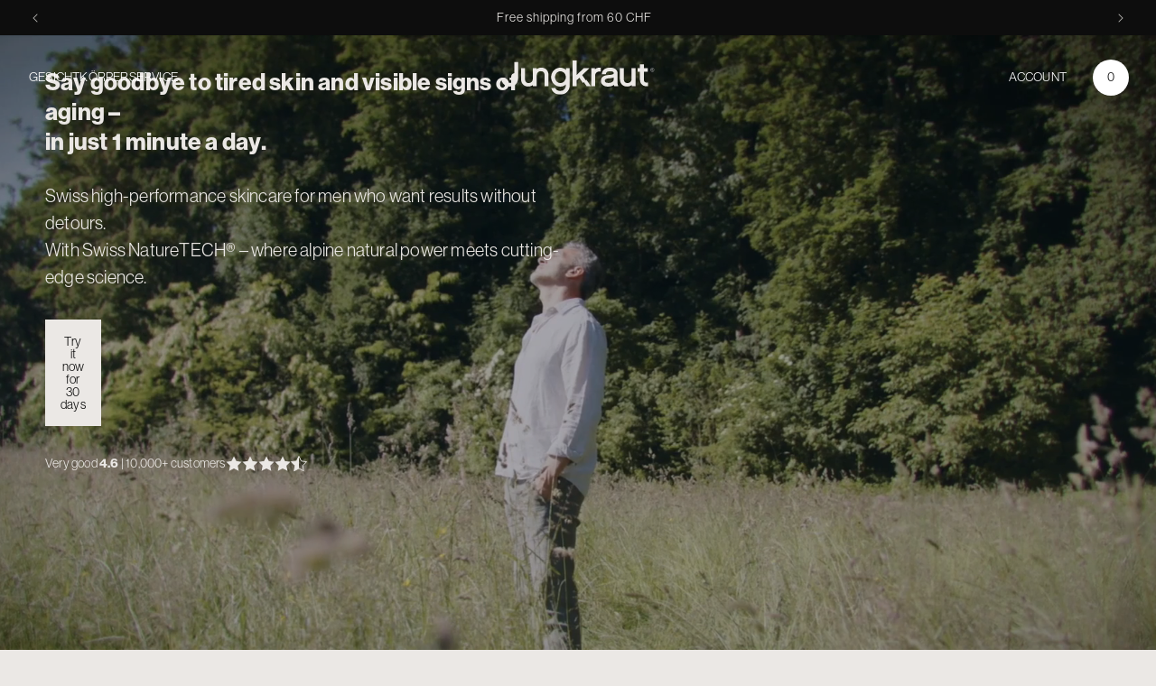

--- FILE ---
content_type: text/html; charset=utf-8
request_url: https://jungkraut.ch/en
body_size: 94140
content:
<!doctype html>
<html class="js" lang="en">
  <head>
    <script type="application/vnd.locksmith+json" data-locksmith>{"version":"v254","locked":false,"initialized":true,"scope":"index","access_granted":true,"access_denied":false,"requires_customer":false,"manual_lock":false,"remote_lock":false,"has_timeout":false,"remote_rendered":null,"hide_resource":false,"hide_links_to_resource":false,"transparent":true,"locks":{"all":[],"opened":[]},"keys":[],"keys_signature":"13db761ec5dd6c3921af5ce76c5b8a1c304edb33f6b54783f014ab8086523eba","state":{"template":"index","theme":176312222076,"product":null,"collection":null,"page":null,"blog":null,"article":null,"app":null},"now":1769028131,"path":"\/","locale_root_url":"\/en","canonical_url":"https:\/\/jungkraut.ch\/en","customer_id":null,"customer_id_signature":"13db761ec5dd6c3921af5ce76c5b8a1c304edb33f6b54783f014ab8086523eba","cart":null}</script><script data-locksmith>!function(){undefined;!function(){var s=window.Locksmith={},e=document.querySelector('script[type="application/vnd.locksmith+json"]'),n=e&&e.innerHTML;if(s.state={},s.util={},s.loading=!1,n)try{s.state=JSON.parse(n)}catch(d){}if(document.addEventListener&&document.querySelector){var o,i,a,t=[76,79,67,75,83,77,73,84,72,49,49],c=function(){i=t.slice(0)},l="style",r=function(e){e&&27!==e.keyCode&&"click"!==e.type||(document.removeEventListener("keydown",r),document.removeEventListener("click",r),o&&document.body.removeChild(o),o=null)};c(),document.addEventListener("keyup",function(e){if(e.keyCode===i[0]){if(clearTimeout(a),i.shift(),0<i.length)return void(a=setTimeout(c,1e3));c(),r(),(o=document.createElement("div"))[l].width="50%",o[l].maxWidth="1000px",o[l].height="85%",o[l].border="1px rgba(0, 0, 0, 0.2) solid",o[l].background="rgba(255, 255, 255, 0.99)",o[l].borderRadius="4px",o[l].position="fixed",o[l].top="50%",o[l].left="50%",o[l].transform="translateY(-50%) translateX(-50%)",o[l].boxShadow="0 2px 5px rgba(0, 0, 0, 0.3), 0 0 100vh 100vw rgba(0, 0, 0, 0.5)",o[l].zIndex="2147483645";var t=document.createElement("textarea");t.value=JSON.stringify(JSON.parse(n),null,2),t[l].border="none",t[l].display="block",t[l].boxSizing="border-box",t[l].width="100%",t[l].height="100%",t[l].background="transparent",t[l].padding="22px",t[l].fontFamily="monospace",t[l].fontSize="14px",t[l].color="#333",t[l].resize="none",t[l].outline="none",t.readOnly=!0,o.appendChild(t),document.body.appendChild(o),t.addEventListener("click",function(e){e.stopImmediatePropagation()}),t.select(),document.addEventListener("keydown",r),document.addEventListener("click",r)}})}s.isEmbedded=-1!==window.location.search.indexOf("_ab=0&_fd=0&_sc=1"),s.path=s.state.path||window.location.pathname,s.basePath=s.state.locale_root_url.concat("/apps/locksmith").replace(/^\/\//,"/"),s.reloading=!1,s.util.console=window.console||{log:function(){},error:function(){}},s.util.makeUrl=function(e,t){var n,o=s.basePath+e,i=[],a=s.cache();for(n in a)i.push(n+"="+encodeURIComponent(a[n]));for(n in t)i.push(n+"="+encodeURIComponent(t[n]));return s.state.customer_id&&(i.push("customer_id="+encodeURIComponent(s.state.customer_id)),i.push("customer_id_signature="+encodeURIComponent(s.state.customer_id_signature))),o+=(-1===o.indexOf("?")?"?":"&")+i.join("&")},s._initializeCallbacks=[],s.on=function(e,t){if("initialize"!==e)throw'Locksmith.on() currently only supports the "initialize" event';s._initializeCallbacks.push(t)},s.initializeSession=function(e){if(!s.isEmbedded){var t=!1,n=!0,o=!0;(e=e||{}).silent&&(o=n=!(t=!0)),s.ping({silent:t,spinner:n,reload:o,callback:function(){s._initializeCallbacks.forEach(function(e){e()})}})}},s.cache=function(e){var t={};try{var n=function i(e){return(document.cookie.match("(^|; )"+e+"=([^;]*)")||0)[2]};t=JSON.parse(decodeURIComponent(n("locksmith-params")||"{}"))}catch(d){}if(e){for(var o in e)t[o]=e[o];document.cookie="locksmith-params=; expires=Thu, 01 Jan 1970 00:00:00 GMT; path=/",document.cookie="locksmith-params="+encodeURIComponent(JSON.stringify(t))+"; path=/"}return t},s.cache.cart=s.state.cart,s.cache.cartLastSaved=null,s.params=s.cache(),s.util.reload=function(){s.reloading=!0;try{window.location.href=window.location.href.replace(/#.*/,"")}catch(d){s.util.console.error("Preferred reload method failed",d),window.location.reload()}},s.cache.saveCart=function(e){if(!s.cache.cart||s.cache.cart===s.cache.cartLastSaved)return e?e():null;var t=s.cache.cartLastSaved;s.cache.cartLastSaved=s.cache.cart,fetch("/cart/update.js",{method:"POST",headers:{"Content-Type":"application/json",Accept:"application/json"},body:JSON.stringify({attributes:{locksmith:s.cache.cart}})}).then(function(e){if(!e.ok)throw new Error("Cart update failed: "+e.status);return e.json()}).then(function(){e&&e()})["catch"](function(e){if(s.cache.cartLastSaved=t,!s.reloading)throw e})},s.util.spinnerHTML='<style>body{background:#FFF}@keyframes spin{from{transform:rotate(0deg)}to{transform:rotate(360deg)}}#loading{display:flex;width:100%;height:50vh;color:#777;align-items:center;justify-content:center}#loading .spinner{display:block;animation:spin 600ms linear infinite;position:relative;width:50px;height:50px}#loading .spinner-ring{stroke:currentColor;stroke-dasharray:100%;stroke-width:2px;stroke-linecap:round;fill:none}</style><div id="loading"><div class="spinner"><svg width="100%" height="100%"><svg preserveAspectRatio="xMinYMin"><circle class="spinner-ring" cx="50%" cy="50%" r="45%"></circle></svg></svg></div></div>',s.util.clobberBody=function(e){document.body.innerHTML=e},s.util.clobberDocument=function(e){e.responseText&&(e=e.responseText),document.documentElement&&document.removeChild(document.documentElement);var t=document.open("text/html","replace");t.writeln(e),t.close(),setTimeout(function(){var e=t.querySelector("[autofocus]");e&&e.focus()},100)},s.util.serializeForm=function(e){if(e&&"FORM"===e.nodeName){var t,n,o={};for(t=e.elements.length-1;0<=t;t-=1)if(""!==e.elements[t].name)switch(e.elements[t].nodeName){case"INPUT":switch(e.elements[t].type){default:case"text":case"hidden":case"password":case"button":case"reset":case"submit":o[e.elements[t].name]=e.elements[t].value;break;case"checkbox":case"radio":e.elements[t].checked&&(o[e.elements[t].name]=e.elements[t].value);break;case"file":}break;case"TEXTAREA":o[e.elements[t].name]=e.elements[t].value;break;case"SELECT":switch(e.elements[t].type){case"select-one":o[e.elements[t].name]=e.elements[t].value;break;case"select-multiple":for(n=e.elements[t].options.length-1;0<=n;n-=1)e.elements[t].options[n].selected&&(o[e.elements[t].name]=e.elements[t].options[n].value)}break;case"BUTTON":switch(e.elements[t].type){case"reset":case"submit":case"button":o[e.elements[t].name]=e.elements[t].value}}return o}},s.util.on=function(e,a,s,t){t=t||document;var c="locksmith-"+e+a,n=function(e){var t=e.target,n=e.target.parentElement,o=t&&t.className&&(t.className.baseVal||t.className)||"",i=n&&n.className&&(n.className.baseVal||n.className)||"";("string"==typeof o&&-1!==o.split(/\s+/).indexOf(a)||"string"==typeof i&&-1!==i.split(/\s+/).indexOf(a))&&!e[c]&&(e[c]=!0,s(e))};t.attachEvent?t.attachEvent(e,n):t.addEventListener(e,n,!1)},s.util.enableActions=function(e){s.util.on("click","locksmith-action",function(e){e.preventDefault();var t=e.target;t.dataset.confirmWith&&!confirm(t.dataset.confirmWith)||(t.disabled=!0,t.innerText=t.dataset.disableWith,s.post("/action",t.dataset.locksmithParams,{spinner:!1,type:"text",success:function(e){(e=JSON.parse(e.responseText)).message&&alert(e.message),s.util.reload()}}))},e)},s.util.inject=function(e,t){var n=["data","locksmith","append"];if(-1!==t.indexOf(n.join("-"))){var o=document.createElement("div");o.innerHTML=t,e.appendChild(o)}else e.innerHTML=t;var i,a,s=e.querySelectorAll("script");for(a=0;a<s.length;++a){i=s[a];var c=document.createElement("script");if(i.type&&(c.type=i.type),i.src)c.src=i.src;else{var l=document.createTextNode(i.innerHTML);c.appendChild(l)}e.appendChild(c)}var r=e.querySelector("[autofocus]");r&&r.focus()},s.post=function(e,t,n){!1!==(n=n||{}).spinner&&s.util.clobberBody(s.util.spinnerHTML);var o={};n.container===document?(o.layout=1,n.success=function(e){s.util.clobberDocument(e)}):n.container&&(o.layout=0,n.success=function(e){var t=document.getElementById(n.container);s.util.inject(t,e),t.id===t.firstChild.id&&t.parentElement.replaceChild(t.firstChild,t)}),n.form_type&&(t.form_type=n.form_type),n.include_layout_classes!==undefined&&(t.include_layout_classes=n.include_layout_classes),n.lock_id!==undefined&&(t.lock_id=n.lock_id),s.loading=!0;var i=s.util.makeUrl(e,o),a="json"===n.type||"text"===n.type;fetch(i,{method:"POST",headers:{"Content-Type":"application/json",Accept:a?"application/json":"text/html"},body:JSON.stringify(t)}).then(function(e){if(!e.ok)throw new Error("Request failed: "+e.status);return e.text()}).then(function(e){var t=n.success||s.util.clobberDocument;t(a?{responseText:e}:e)})["catch"](function(e){if(!s.reloading)if("dashboard.weglot.com"!==window.location.host){if(!n.silent)throw alert("Something went wrong! Please refresh and try again."),e;console.error(e)}else console.error(e)})["finally"](function(){s.loading=!1})},s.postResource=function(e,t){e.path=s.path,e.search=window.location.search,e.state=s.state,e.passcode&&(e.passcode=e.passcode.trim()),e.email&&(e.email=e.email.trim()),e.state.cart=s.cache.cart,e.locksmith_json=s.jsonTag,e.locksmith_json_signature=s.jsonTagSignature,s.post("/resource",e,t)},s.ping=function(e){if(!s.isEmbedded){e=e||{};s.post("/ping",{path:s.path,search:window.location.search,state:s.state},{spinner:!!e.spinner,silent:"undefined"==typeof e.silent||e.silent,type:"text",success:function(e){e&&e.responseText?(e=JSON.parse(e.responseText)).messages&&0<e.messages.length&&s.showMessages(e.messages):console.error("[Locksmith] Invalid result in ping callback:",e)}})}},s.timeoutMonitor=function(){var e=s.cache.cart;s.ping({callback:function(){e!==s.cache.cart||setTimeout(function(){s.timeoutMonitor()},6e4)}})},s.showMessages=function(e){var t=document.createElement("div");t.style.position="fixed",t.style.left=0,t.style.right=0,t.style.bottom="-50px",t.style.opacity=0,t.style.background="#191919",t.style.color="#ddd",t.style.transition="bottom 0.2s, opacity 0.2s",t.style.zIndex=999999,t.innerHTML="        <style>          .locksmith-ab .locksmith-b { display: none; }          .locksmith-ab.toggled .locksmith-b { display: flex; }          .locksmith-ab.toggled .locksmith-a { display: none; }          .locksmith-flex { display: flex; flex-wrap: wrap; justify-content: space-between; align-items: center; padding: 10px 20px; }          .locksmith-message + .locksmith-message { border-top: 1px #555 solid; }          .locksmith-message a { color: inherit; font-weight: bold; }          .locksmith-message a:hover { color: inherit; opacity: 0.8; }          a.locksmith-ab-toggle { font-weight: inherit; text-decoration: underline; }          .locksmith-text { flex-grow: 1; }          .locksmith-cta { flex-grow: 0; text-align: right; }          .locksmith-cta button { transform: scale(0.8); transform-origin: left; }          .locksmith-cta > * { display: block; }          .locksmith-cta > * + * { margin-top: 10px; }          .locksmith-message a.locksmith-close { flex-grow: 0; text-decoration: none; margin-left: 15px; font-size: 30px; font-family: monospace; display: block; padding: 2px 10px; }                    @media screen and (max-width: 600px) {            .locksmith-wide-only { display: none !important; }            .locksmith-flex { padding: 0 15px; }            .locksmith-flex > * { margin-top: 5px; margin-bottom: 5px; }            .locksmith-cta { text-align: left; }          }                    @media screen and (min-width: 601px) {            .locksmith-narrow-only { display: none !important; }          }        </style>      "+e.map(function(e){return'<div class="locksmith-message">'+e+"</div>"}).join(""),document.body.appendChild(t),document.body.style.position="relative",document.body.parentElement.style.paddingBottom=t.offsetHeight+"px",setTimeout(function(){t.style.bottom=0,t.style.opacity=1},50),s.util.on("click","locksmith-ab-toggle",function(e){e.preventDefault();for(var t=e.target.parentElement;-1===t.className.split(" ").indexOf("locksmith-ab");)t=t.parentElement;-1!==t.className.split(" ").indexOf("toggled")?t.className=t.className.replace("toggled",""):t.className=t.className+" toggled"}),s.util.enableActions(t)}}()}();</script>
      <script data-locksmith>Locksmith.cache.cart=null</script>

  <script data-locksmith>Locksmith.jsonTag="{\"version\":\"v254\",\"locked\":false,\"initialized\":true,\"scope\":\"index\",\"access_granted\":true,\"access_denied\":false,\"requires_customer\":false,\"manual_lock\":false,\"remote_lock\":false,\"has_timeout\":false,\"remote_rendered\":null,\"hide_resource\":false,\"hide_links_to_resource\":false,\"transparent\":true,\"locks\":{\"all\":[],\"opened\":[]},\"keys\":[],\"keys_signature\":\"13db761ec5dd6c3921af5ce76c5b8a1c304edb33f6b54783f014ab8086523eba\",\"state\":{\"template\":\"index\",\"theme\":176312222076,\"product\":null,\"collection\":null,\"page\":null,\"blog\":null,\"article\":null,\"app\":null},\"now\":1769028131,\"path\":\"\\\/\",\"locale_root_url\":\"\\\/en\",\"canonical_url\":\"https:\\\/\\\/jungkraut.ch\\\/en\",\"customer_id\":null,\"customer_id_signature\":\"13db761ec5dd6c3921af5ce76c5b8a1c304edb33f6b54783f014ab8086523eba\",\"cart\":null}";Locksmith.jsonTagSignature="8a4d97bd028ecd8b129d0f6f4c6e455f4b71e89ac96b32aa5bd4f44d94763df4"</script>
    
    
    <script>
  // Google Consent Mode V2 integration script from Consentmo GDPR
  window.isenseRules = {};
  window.isenseRules.gcm = {
      gcmVersion: 2,
      integrationVersion: 2,
      initialState: 7,
      adsDataRedaction: true,
      urlPassthrough: true,
      storage: { ad_personalization: "granted", ad_storage: "granted", ad_user_data: "granted", analytics_storage: "granted", functionality_storage: "granted", personalization_storage: "granted", security_storage: "granted", wait_for_update: 500 }
  };
  window.isenseRules.initializeGcm = function (rules) {
    let initialState = rules.initialState;
    let analyticsBlocked = initialState === 0 || initialState === 3 || initialState === 6 || initialState === 7;
    let marketingBlocked = initialState === 0 || initialState === 2 || initialState === 5 || initialState === 7;
    let functionalityBlocked = initialState === 4 || initialState === 5 || initialState === 6 || initialState === 7;

    let gdprCache = localStorage.getItem('gdprCache') ? JSON.parse(localStorage.getItem('gdprCache')) : null;
    if (gdprCache && typeof gdprCache.updatedPreferences !== "undefined") {
      let updatedPreferences = gdprCache && typeof gdprCache.updatedPreferences !== "undefined" ? gdprCache.updatedPreferences : null;
      analyticsBlocked = parseInt(updatedPreferences.indexOf('analytics')) > -1;
      marketingBlocked = parseInt(updatedPreferences.indexOf('marketing')) > -1;
      functionalityBlocked = parseInt(updatedPreferences.indexOf('functionality')) > -1;
    }
    
    isenseRules.gcm = {
      ...rules,
      storage: {
        ad_personalization: marketingBlocked ? "denied" : "granted",
        ad_storage: marketingBlocked ? "denied" : "granted",
        ad_user_data: marketingBlocked ? "denied" : "granted",
        analytics_storage: analyticsBlocked ? "denied" : "granted",
        functionality_storage: functionalityBlocked ? "denied" : "granted",
        personalization_storage: functionalityBlocked ? "denied" : "granted",
        security_storage: "granted",
        wait_for_update: 500
      },
    };
  }

  // Google Consent Mode - initialization start
  window.isenseRules.initializeGcm({
    ...window.isenseRules.gcm,
    adsDataRedaction: true,
    urlPassthrough: true,
    initialState: 7
  });

  /*
  * initialState acceptable values:
  * 0 - Set both ad_storage and analytics_storage to denied
  * 1 - Set all categories to granted
  * 2 - Set only ad_storage to denied
  * 3 - Set only analytics_storage to denied
  * 4 - Set only functionality_storage to denied
  * 5 - Set both ad_storage and functionality_storage to denied
  * 6 - Set both analytics_storage and functionality_storage to denied
  * 7 - Set all categories to denied
  */

  window.dataLayer = window.dataLayer || [];
  function gtag() { window.dataLayer.push(arguments); }
  gtag("consent", "default", isenseRules.gcm.storage);
  isenseRules.gcm.adsDataRedaction && gtag("set", "ads_data_redaction", isenseRules.gcm.adsDataRedaction);
  isenseRules.gcm.urlPassthrough && gtag("set", "url_passthrough", isenseRules.gcm.urlPassthrough);
</script>
    
    <!-- Google Tag Manager -->
    <script>(function(w,d,s,l,i){w[l]=w[l]||[];w[l].push({'gtm.start':
    new Date().getTime(),event:'gtm.js'});var f=d.getElementsByTagName(s)[0],
    j=d.createElement(s),dl=l!='dataLayer'?'&l='+l:'';j.async=true;j.src=
    'https://www.googletagmanager.com/gtm.js?id='+i+dl;f.parentNode.insertBefore(j,f);
    })(window,document,'script','dataLayer','GTM-MK9FVVG');</script>
    <!-- End Google Tag Manager -->

    <!-- END_CUSTOM_CHANGE -->
    
    <meta charset="utf-8">
    <meta http-equiv="X-UA-Compatible" content="IE=edge">
    <meta name="viewport" content="width=device-width,initial-scale=1">
    <meta name="theme-color" content="">
    <link rel="canonical" href="https://jungkraut.ch/en">

    
<link rel="icon" type="image/png" href="//jungkraut.ch/cdn/shop/files/LogoIcon_JK_1.png?crop=center&height=32&v=1672900122&width=32"><link rel="preconnect" href="https://fonts.shopifycdn.com" crossorigin><title>
      Skin and facial care for men | Jungkraut
</title>

    
<meta name="description" content="Natural skin care for men made in Switzerland. Sustainably produced and packaged. ✓ Natural skin care for men ✓ Swiss Made ✓ Worldwide shipping">


    

<meta property="og:site_name" content="Jungkraut">
<meta property="og:url" content="https://jungkraut.ch/en"><meta property="og:title" content="Skin and facial care for men | Jungkraut">
<meta property="og:type" content="website">
<meta property="og:description" content="Natural skin care for men made in Switzerland. Sustainably produced and packaged. ✓ Natural skin care for men ✓ Swiss Made ✓ Worldwide shipping">
<meta property="og:image" content="http://jungkraut.ch/cdn/shop/files/Jungkraut_Skincare_For_Men_Switzerland.webp?v=1761212393">
<meta property="og:image:secure_url" content="https://jungkraut.ch/cdn/shop/files/Jungkraut_Skincare_For_Men_Switzerland.webp?v=1761212393">
<meta property="og:image:width" content="1200">
  <meta property="og:image:height" content="628"><meta name="twitter:card" content="summary_large_image"><meta name="twitter:title" content="Skin and facial care for men | Jungkraut">
<meta name="twitter:description" content="Natural skin care for men made in Switzerland. Sustainably produced and packaged. ✓ Natural skin care for men ✓ Swiss Made ✓ Worldwide shipping">


    <script src="//jungkraut.ch/cdn/shop/t/34/assets/constants.js?v=132983761750457495441732038347" defer="defer"></script>
    <script src="//jungkraut.ch/cdn/shop/t/34/assets/pubsub.js?v=158357773527763999511732038347" defer="defer"></script>
    <script src="//jungkraut.ch/cdn/shop/t/34/assets/global.js?v=31803909807318326521754637632" defer="defer"></script><script>window.performance && window.performance.mark && window.performance.mark('shopify.content_for_header.start');</script><meta name="facebook-domain-verification" content="1kyx127n44ft4e87106xrymz2k29el">
<meta name="facebook-domain-verification" content="f685qub21ekm0cevyl4gauxvjs872n">
<meta name="google-site-verification" content="68Q5V8sisEsXtP0IK6SYblhV1g-EPnixEuVT-oywrnE">
<meta name="google-site-verification" content="iql1IrpCrBYiow10ns5iddyBPnh1ClgHmWDuJqA18Mg">
<meta id="shopify-digital-wallet" name="shopify-digital-wallet" content="/60661235862/digital_wallets/dialog">
<meta name="shopify-requires-components" content="true" product-ids="15677540827516">
<meta name="shopify-checkout-api-token" content="4e9a5e531ef1d0995f9f858ecc948bdd">
<meta id="in-context-paypal-metadata" data-shop-id="60661235862" data-venmo-supported="false" data-environment="production" data-locale="en_US" data-paypal-v4="true" data-currency="CHF">
<link rel="alternate" hreflang="x-default" href="https://jungkraut.ch/">
<link rel="alternate" hreflang="de-AT" href="https://jungkraut.at/">
<link rel="alternate" hreflang="en-AT" href="https://jungkraut.at/en">
<link rel="alternate" hreflang="de-CH" href="https://jungkraut.ch/">
<link rel="alternate" hreflang="en-CH" href="https://jungkraut.ch/en">
<link rel="alternate" hreflang="en-BE" href="https://jungkraut.com/">
<link rel="alternate" hreflang="de-BE" href="https://jungkraut.com/de">
<link rel="alternate" hreflang="en-CZ" href="https://jungkraut.com/">
<link rel="alternate" hreflang="de-CZ" href="https://jungkraut.com/de">
<link rel="alternate" hreflang="en-DK" href="https://jungkraut.com/">
<link rel="alternate" hreflang="de-DK" href="https://jungkraut.com/de">
<link rel="alternate" hreflang="en-FR" href="https://jungkraut.com/">
<link rel="alternate" hreflang="de-FR" href="https://jungkraut.com/de">
<link rel="alternate" hreflang="en-LU" href="https://jungkraut.com/">
<link rel="alternate" hreflang="de-LU" href="https://jungkraut.com/de">
<link rel="alternate" hreflang="en-NL" href="https://jungkraut.com/">
<link rel="alternate" hreflang="de-NL" href="https://jungkraut.com/de">
<link rel="alternate" hreflang="en-MC" href="https://jungkraut.com/">
<link rel="alternate" hreflang="de-MC" href="https://jungkraut.com/de">
<link rel="alternate" hreflang="de-DE" href="https://jungkraut.de/">
<link rel="alternate" hreflang="en-DE" href="https://jungkraut.de/en">
<script async="async" src="/checkouts/internal/preloads.js?locale=en-CH"></script>
<link rel="preconnect" href="https://shop.app" crossorigin="anonymous">
<script async="async" src="https://shop.app/checkouts/internal/preloads.js?locale=en-CH&shop_id=60661235862" crossorigin="anonymous"></script>
<script id="apple-pay-shop-capabilities" type="application/json">{"shopId":60661235862,"countryCode":"CH","currencyCode":"CHF","merchantCapabilities":["supports3DS"],"merchantId":"gid:\/\/shopify\/Shop\/60661235862","merchantName":"Jungkraut","requiredBillingContactFields":["postalAddress","email"],"requiredShippingContactFields":["postalAddress","email"],"shippingType":"shipping","supportedNetworks":["visa","masterCard","amex"],"total":{"type":"pending","label":"Jungkraut","amount":"1.00"},"shopifyPaymentsEnabled":true,"supportsSubscriptions":true}</script>
<script id="shopify-features" type="application/json">{"accessToken":"4e9a5e531ef1d0995f9f858ecc948bdd","betas":["rich-media-storefront-analytics"],"domain":"jungkraut.ch","predictiveSearch":true,"shopId":60661235862,"locale":"en"}</script>
<script>var Shopify = Shopify || {};
Shopify.shop = "jungkraut.myshopify.com";
Shopify.locale = "en";
Shopify.currency = {"active":"CHF","rate":"1.0"};
Shopify.country = "CH";
Shopify.theme = {"name":"Dawn 15 Jungkraut (Update 20 Nov 24)","id":176312222076,"schema_name":"Dawn","schema_version":"15.0.0","theme_store_id":887,"role":"main"};
Shopify.theme.handle = "null";
Shopify.theme.style = {"id":null,"handle":null};
Shopify.cdnHost = "jungkraut.ch/cdn";
Shopify.routes = Shopify.routes || {};
Shopify.routes.root = "/en/";</script>
<script type="module">!function(o){(o.Shopify=o.Shopify||{}).modules=!0}(window);</script>
<script>!function(o){function n(){var o=[];function n(){o.push(Array.prototype.slice.apply(arguments))}return n.q=o,n}var t=o.Shopify=o.Shopify||{};t.loadFeatures=n(),t.autoloadFeatures=n()}(window);</script>
<script>
  window.ShopifyPay = window.ShopifyPay || {};
  window.ShopifyPay.apiHost = "shop.app\/pay";
  window.ShopifyPay.redirectState = null;
</script>
<script id="shop-js-analytics" type="application/json">{"pageType":"index"}</script>
<script defer="defer" async type="module" src="//jungkraut.ch/cdn/shopifycloud/shop-js/modules/v2/client.init-shop-cart-sync_BdyHc3Nr.en.esm.js"></script>
<script defer="defer" async type="module" src="//jungkraut.ch/cdn/shopifycloud/shop-js/modules/v2/chunk.common_Daul8nwZ.esm.js"></script>
<script type="module">
  await import("//jungkraut.ch/cdn/shopifycloud/shop-js/modules/v2/client.init-shop-cart-sync_BdyHc3Nr.en.esm.js");
await import("//jungkraut.ch/cdn/shopifycloud/shop-js/modules/v2/chunk.common_Daul8nwZ.esm.js");

  window.Shopify.SignInWithShop?.initShopCartSync?.({"fedCMEnabled":true,"windoidEnabled":true});

</script>
<script>
  window.Shopify = window.Shopify || {};
  if (!window.Shopify.featureAssets) window.Shopify.featureAssets = {};
  window.Shopify.featureAssets['shop-js'] = {"shop-cart-sync":["modules/v2/client.shop-cart-sync_QYOiDySF.en.esm.js","modules/v2/chunk.common_Daul8nwZ.esm.js"],"init-fed-cm":["modules/v2/client.init-fed-cm_DchLp9rc.en.esm.js","modules/v2/chunk.common_Daul8nwZ.esm.js"],"shop-button":["modules/v2/client.shop-button_OV7bAJc5.en.esm.js","modules/v2/chunk.common_Daul8nwZ.esm.js"],"init-windoid":["modules/v2/client.init-windoid_DwxFKQ8e.en.esm.js","modules/v2/chunk.common_Daul8nwZ.esm.js"],"shop-cash-offers":["modules/v2/client.shop-cash-offers_DWtL6Bq3.en.esm.js","modules/v2/chunk.common_Daul8nwZ.esm.js","modules/v2/chunk.modal_CQq8HTM6.esm.js"],"shop-toast-manager":["modules/v2/client.shop-toast-manager_CX9r1SjA.en.esm.js","modules/v2/chunk.common_Daul8nwZ.esm.js"],"init-shop-email-lookup-coordinator":["modules/v2/client.init-shop-email-lookup-coordinator_UhKnw74l.en.esm.js","modules/v2/chunk.common_Daul8nwZ.esm.js"],"pay-button":["modules/v2/client.pay-button_DzxNnLDY.en.esm.js","modules/v2/chunk.common_Daul8nwZ.esm.js"],"avatar":["modules/v2/client.avatar_BTnouDA3.en.esm.js"],"init-shop-cart-sync":["modules/v2/client.init-shop-cart-sync_BdyHc3Nr.en.esm.js","modules/v2/chunk.common_Daul8nwZ.esm.js"],"shop-login-button":["modules/v2/client.shop-login-button_D8B466_1.en.esm.js","modules/v2/chunk.common_Daul8nwZ.esm.js","modules/v2/chunk.modal_CQq8HTM6.esm.js"],"init-customer-accounts-sign-up":["modules/v2/client.init-customer-accounts-sign-up_C8fpPm4i.en.esm.js","modules/v2/client.shop-login-button_D8B466_1.en.esm.js","modules/v2/chunk.common_Daul8nwZ.esm.js","modules/v2/chunk.modal_CQq8HTM6.esm.js"],"init-shop-for-new-customer-accounts":["modules/v2/client.init-shop-for-new-customer-accounts_CVTO0Ztu.en.esm.js","modules/v2/client.shop-login-button_D8B466_1.en.esm.js","modules/v2/chunk.common_Daul8nwZ.esm.js","modules/v2/chunk.modal_CQq8HTM6.esm.js"],"init-customer-accounts":["modules/v2/client.init-customer-accounts_dRgKMfrE.en.esm.js","modules/v2/client.shop-login-button_D8B466_1.en.esm.js","modules/v2/chunk.common_Daul8nwZ.esm.js","modules/v2/chunk.modal_CQq8HTM6.esm.js"],"shop-follow-button":["modules/v2/client.shop-follow-button_CkZpjEct.en.esm.js","modules/v2/chunk.common_Daul8nwZ.esm.js","modules/v2/chunk.modal_CQq8HTM6.esm.js"],"lead-capture":["modules/v2/client.lead-capture_BntHBhfp.en.esm.js","modules/v2/chunk.common_Daul8nwZ.esm.js","modules/v2/chunk.modal_CQq8HTM6.esm.js"],"checkout-modal":["modules/v2/client.checkout-modal_CfxcYbTm.en.esm.js","modules/v2/chunk.common_Daul8nwZ.esm.js","modules/v2/chunk.modal_CQq8HTM6.esm.js"],"shop-login":["modules/v2/client.shop-login_Da4GZ2H6.en.esm.js","modules/v2/chunk.common_Daul8nwZ.esm.js","modules/v2/chunk.modal_CQq8HTM6.esm.js"],"payment-terms":["modules/v2/client.payment-terms_MV4M3zvL.en.esm.js","modules/v2/chunk.common_Daul8nwZ.esm.js","modules/v2/chunk.modal_CQq8HTM6.esm.js"]};
</script>
<script>(function() {
  var isLoaded = false;
  function asyncLoad() {
    if (isLoaded) return;
    isLoaded = true;
    var urls = ["https:\/\/gdprcdn.b-cdn.net\/js\/gdpr_cookie_consent.min.js?shop=jungkraut.myshopify.com","https:\/\/cdn-app.sealsubscriptions.com\/shopify\/public\/js\/sealsubscriptions.js?shop=jungkraut.myshopify.com","https:\/\/woolyfeed-tags.nyc3.cdn.digitaloceanspaces.com\/jungkraut.myshopify.com\/4994483098.js?shop=jungkraut.myshopify.com","\/\/cdn.shopify.com\/proxy\/ab7b137cf594990b1623d66268e486ffc7364d733b7b97326aa28d66bccddc19\/api.goaffpro.com\/loader.js?shop=jungkraut.myshopify.com\u0026sp-cache-control=cHVibGljLCBtYXgtYWdlPTkwMA"];
    for (var i = 0; i < urls.length; i++) {
      var s = document.createElement('script');
      s.type = 'text/javascript';
      s.async = true;
      s.src = urls[i];
      var x = document.getElementsByTagName('script')[0];
      x.parentNode.insertBefore(s, x);
    }
  };
  if(window.attachEvent) {
    window.attachEvent('onload', asyncLoad);
  } else {
    window.addEventListener('load', asyncLoad, false);
  }
})();</script>
<script id="__st">var __st={"a":60661235862,"offset":3600,"reqid":"00d59211-5f5a-4ccb-a1d2-5591596ce15c-1769028130","pageurl":"jungkraut.ch\/en","u":"1420a927ccc8","p":"home"};</script>
<script>window.ShopifyPaypalV4VisibilityTracking = true;</script>
<script id="captcha-bootstrap">!function(){'use strict';const t='contact',e='account',n='new_comment',o=[[t,t],['blogs',n],['comments',n],[t,'customer']],c=[[e,'customer_login'],[e,'guest_login'],[e,'recover_customer_password'],[e,'create_customer']],r=t=>t.map((([t,e])=>`form[action*='/${t}']:not([data-nocaptcha='true']) input[name='form_type'][value='${e}']`)).join(','),a=t=>()=>t?[...document.querySelectorAll(t)].map((t=>t.form)):[];function s(){const t=[...o],e=r(t);return a(e)}const i='password',u='form_key',d=['recaptcha-v3-token','g-recaptcha-response','h-captcha-response',i],f=()=>{try{return window.sessionStorage}catch{return}},m='__shopify_v',_=t=>t.elements[u];function p(t,e,n=!1){try{const o=window.sessionStorage,c=JSON.parse(o.getItem(e)),{data:r}=function(t){const{data:e,action:n}=t;return t[m]||n?{data:e,action:n}:{data:t,action:n}}(c);for(const[e,n]of Object.entries(r))t.elements[e]&&(t.elements[e].value=n);n&&o.removeItem(e)}catch(o){console.error('form repopulation failed',{error:o})}}const l='form_type',E='cptcha';function T(t){t.dataset[E]=!0}const w=window,h=w.document,L='Shopify',v='ce_forms',y='captcha';let A=!1;((t,e)=>{const n=(g='f06e6c50-85a8-45c8-87d0-21a2b65856fe',I='https://cdn.shopify.com/shopifycloud/storefront-forms-hcaptcha/ce_storefront_forms_captcha_hcaptcha.v1.5.2.iife.js',D={infoText:'Protected by hCaptcha',privacyText:'Privacy',termsText:'Terms'},(t,e,n)=>{const o=w[L][v],c=o.bindForm;if(c)return c(t,g,e,D).then(n);var r;o.q.push([[t,g,e,D],n]),r=I,A||(h.body.append(Object.assign(h.createElement('script'),{id:'captcha-provider',async:!0,src:r})),A=!0)});var g,I,D;w[L]=w[L]||{},w[L][v]=w[L][v]||{},w[L][v].q=[],w[L][y]=w[L][y]||{},w[L][y].protect=function(t,e){n(t,void 0,e),T(t)},Object.freeze(w[L][y]),function(t,e,n,w,h,L){const[v,y,A,g]=function(t,e,n){const i=e?o:[],u=t?c:[],d=[...i,...u],f=r(d),m=r(i),_=r(d.filter((([t,e])=>n.includes(e))));return[a(f),a(m),a(_),s()]}(w,h,L),I=t=>{const e=t.target;return e instanceof HTMLFormElement?e:e&&e.form},D=t=>v().includes(t);t.addEventListener('submit',(t=>{const e=I(t);if(!e)return;const n=D(e)&&!e.dataset.hcaptchaBound&&!e.dataset.recaptchaBound,o=_(e),c=g().includes(e)&&(!o||!o.value);(n||c)&&t.preventDefault(),c&&!n&&(function(t){try{if(!f())return;!function(t){const e=f();if(!e)return;const n=_(t);if(!n)return;const o=n.value;o&&e.removeItem(o)}(t);const e=Array.from(Array(32),(()=>Math.random().toString(36)[2])).join('');!function(t,e){_(t)||t.append(Object.assign(document.createElement('input'),{type:'hidden',name:u})),t.elements[u].value=e}(t,e),function(t,e){const n=f();if(!n)return;const o=[...t.querySelectorAll(`input[type='${i}']`)].map((({name:t})=>t)),c=[...d,...o],r={};for(const[a,s]of new FormData(t).entries())c.includes(a)||(r[a]=s);n.setItem(e,JSON.stringify({[m]:1,action:t.action,data:r}))}(t,e)}catch(e){console.error('failed to persist form',e)}}(e),e.submit())}));const S=(t,e)=>{t&&!t.dataset[E]&&(n(t,e.some((e=>e===t))),T(t))};for(const o of['focusin','change'])t.addEventListener(o,(t=>{const e=I(t);D(e)&&S(e,y())}));const B=e.get('form_key'),M=e.get(l),P=B&&M;t.addEventListener('DOMContentLoaded',(()=>{const t=y();if(P)for(const e of t)e.elements[l].value===M&&p(e,B);[...new Set([...A(),...v().filter((t=>'true'===t.dataset.shopifyCaptcha))])].forEach((e=>S(e,t)))}))}(h,new URLSearchParams(w.location.search),n,t,e,['guest_login'])})(!0,!0)}();</script>
<script integrity="sha256-4kQ18oKyAcykRKYeNunJcIwy7WH5gtpwJnB7kiuLZ1E=" data-source-attribution="shopify.loadfeatures" defer="defer" src="//jungkraut.ch/cdn/shopifycloud/storefront/assets/storefront/load_feature-a0a9edcb.js" crossorigin="anonymous"></script>
<script crossorigin="anonymous" defer="defer" src="//jungkraut.ch/cdn/shopifycloud/storefront/assets/shopify_pay/storefront-65b4c6d7.js?v=20250812"></script>
<script data-source-attribution="shopify.dynamic_checkout.dynamic.init">var Shopify=Shopify||{};Shopify.PaymentButton=Shopify.PaymentButton||{isStorefrontPortableWallets:!0,init:function(){window.Shopify.PaymentButton.init=function(){};var t=document.createElement("script");t.src="https://jungkraut.ch/cdn/shopifycloud/portable-wallets/latest/portable-wallets.en.js",t.type="module",document.head.appendChild(t)}};
</script>
<script data-source-attribution="shopify.dynamic_checkout.buyer_consent">
  function portableWalletsHideBuyerConsent(e){var t=document.getElementById("shopify-buyer-consent"),n=document.getElementById("shopify-subscription-policy-button");t&&n&&(t.classList.add("hidden"),t.setAttribute("aria-hidden","true"),n.removeEventListener("click",e))}function portableWalletsShowBuyerConsent(e){var t=document.getElementById("shopify-buyer-consent"),n=document.getElementById("shopify-subscription-policy-button");t&&n&&(t.classList.remove("hidden"),t.removeAttribute("aria-hidden"),n.addEventListener("click",e))}window.Shopify?.PaymentButton&&(window.Shopify.PaymentButton.hideBuyerConsent=portableWalletsHideBuyerConsent,window.Shopify.PaymentButton.showBuyerConsent=portableWalletsShowBuyerConsent);
</script>
<script data-source-attribution="shopify.dynamic_checkout.cart.bootstrap">document.addEventListener("DOMContentLoaded",(function(){function t(){return document.querySelector("shopify-accelerated-checkout-cart, shopify-accelerated-checkout")}if(t())Shopify.PaymentButton.init();else{new MutationObserver((function(e,n){t()&&(Shopify.PaymentButton.init(),n.disconnect())})).observe(document.body,{childList:!0,subtree:!0})}}));
</script>
<link id="shopify-accelerated-checkout-styles" rel="stylesheet" media="screen" href="https://jungkraut.ch/cdn/shopifycloud/portable-wallets/latest/accelerated-checkout-backwards-compat.css" crossorigin="anonymous">
<style id="shopify-accelerated-checkout-cart">
        #shopify-buyer-consent {
  margin-top: 1em;
  display: inline-block;
  width: 100%;
}

#shopify-buyer-consent.hidden {
  display: none;
}

#shopify-subscription-policy-button {
  background: none;
  border: none;
  padding: 0;
  text-decoration: underline;
  font-size: inherit;
  cursor: pointer;
}

#shopify-subscription-policy-button::before {
  box-shadow: none;
}

      </style>
<script id="sections-script" data-sections="jk_light_header,header" defer="defer" src="//jungkraut.ch/cdn/shop/t/34/compiled_assets/scripts.js?v=19003"></script>
<script>window.performance && window.performance.mark && window.performance.mark('shopify.content_for_header.end');</script>


    <!-- CUSTOM_CHANGE: Aded custom_fonts.css -->
    <link href="//jungkraut.ch/cdn/shop/t/34/assets/custom_fonts.css?v=53214084984456584901732038347" rel="stylesheet" type="text/css" media="all" />

    <style data-shopify>
      @font-face {
  font-family: Barlow;
  font-weight: 500;
  font-style: normal;
  font-display: swap;
  src: url("//jungkraut.ch/cdn/fonts/barlow/barlow_n5.a193a1990790eba0cc5cca569d23799830e90f07.woff2") format("woff2"),
       url("//jungkraut.ch/cdn/fonts/barlow/barlow_n5.ae31c82169b1dc0715609b8cc6a610b917808358.woff") format("woff");
}

      @font-face {
  font-family: Barlow;
  font-weight: 700;
  font-style: normal;
  font-display: swap;
  src: url("//jungkraut.ch/cdn/fonts/barlow/barlow_n7.691d1d11f150e857dcbc1c10ef03d825bc378d81.woff2") format("woff2"),
       url("//jungkraut.ch/cdn/fonts/barlow/barlow_n7.4fdbb1cb7da0e2c2f88492243ffa2b4f91924840.woff") format("woff");
}

      @font-face {
  font-family: Barlow;
  font-weight: 500;
  font-style: italic;
  font-display: swap;
  src: url("//jungkraut.ch/cdn/fonts/barlow/barlow_i5.714d58286997b65cd479af615cfa9bb0a117a573.woff2") format("woff2"),
       url("//jungkraut.ch/cdn/fonts/barlow/barlow_i5.0120f77e6447d3b5df4bbec8ad8c2d029d87fb21.woff") format("woff");
}

      @font-face {
  font-family: Barlow;
  font-weight: 700;
  font-style: italic;
  font-display: swap;
  src: url("//jungkraut.ch/cdn/fonts/barlow/barlow_i7.50e19d6cc2ba5146fa437a5a7443c76d5d730103.woff2") format("woff2"),
       url("//jungkraut.ch/cdn/fonts/barlow/barlow_i7.47e9f98f1b094d912e6fd631cc3fe93d9f40964f.woff") format("woff");
}

      @font-face {
  font-family: Assistant;
  font-weight: 400;
  font-style: normal;
  font-display: swap;
  src: url("//jungkraut.ch/cdn/fonts/assistant/assistant_n4.9120912a469cad1cc292572851508ca49d12e768.woff2") format("woff2"),
       url("//jungkraut.ch/cdn/fonts/assistant/assistant_n4.6e9875ce64e0fefcd3f4446b7ec9036b3ddd2985.woff") format("woff");
}


      
        :root,
        .color-scheme-1 {
          --color-background: 235,232,229;
        
          --gradient-background: #ebe8e5;
        

        

        --color-foreground: 13,13,13;
        --color-background-contrast: 180,168,157;
        --color-shadow: 13,13,13;
        --color-button: 13,13,13;
        --color-button-text: 235,232,229;
        --color-secondary-button: 235,232,229;
        --color-secondary-button-text: 13,13,13;
        --color-link: 13,13,13;
        --color-badge-foreground: 13,13,13;
        --color-badge-background: 235,232,229;
        --color-badge-border: 13,13,13;
        --payment-terms-background-color: rgb(235 232 229);
      }
      
        
        .color-scheme-2 {
          --color-background: 177,178,177;
        
          --gradient-background: #b1b2b1;
        

        

        --color-foreground: 13,13,13;
        --color-background-contrast: 113,114,113;
        --color-shadow: 13,13,13;
        --color-button: 177,178,177;
        --color-button-text: 13,13,13;
        --color-secondary-button: 177,178,177;
        --color-secondary-button-text: 13,13,13;
        --color-link: 13,13,13;
        --color-badge-foreground: 13,13,13;
        --color-badge-background: 177,178,177;
        --color-badge-border: 13,13,13;
        --payment-terms-background-color: rgb(177 178 177);
      }
      
        
        .color-scheme-3 {
          --color-background: 192,183,174;
        
          --gradient-background: #c0b7ae;
        

        

        --color-foreground: 13,13,13;
        --color-background-contrast: 134,119,104;
        --color-shadow: 13,13,13;
        --color-button: 192,183,174;
        --color-button-text: 13,13,13;
        --color-secondary-button: 192,183,174;
        --color-secondary-button-text: 235,232,229;
        --color-link: 235,232,229;
        --color-badge-foreground: 13,13,13;
        --color-badge-background: 192,183,174;
        --color-badge-border: 13,13,13;
        --payment-terms-background-color: rgb(192 183 174);
      }
      
        
        .color-scheme-4 {
          --color-background: 13,13,13;
        
          --gradient-background: #0d0d0d;
        

        

        --color-foreground: 235,232,229;
        --color-background-contrast: 140,140,140;
        --color-shadow: 13,13,13;
        --color-button: 235,232,229;
        --color-button-text: 13,13,13;
        --color-secondary-button: 13,13,13;
        --color-secondary-button-text: 235,232,229;
        --color-link: 235,232,229;
        --color-badge-foreground: 235,232,229;
        --color-badge-background: 13,13,13;
        --color-badge-border: 235,232,229;
        --payment-terms-background-color: rgb(13 13 13);
      }
      
        
        .color-scheme-5 {
          --color-background: 70,90,78;
        
          --gradient-background: #465a4e;
        

        

        --color-foreground: 235,232,229;
        --color-background-contrast: 14,18,16;
        --color-shadow: 13,13,13;
        --color-button: 235,232,229;
        --color-button-text: 235,232,229;
        --color-secondary-button: 70,90,78;
        --color-secondary-button-text: 235,232,229;
        --color-link: 235,232,229;
        --color-badge-foreground: 235,232,229;
        --color-badge-background: 70,90,78;
        --color-badge-border: 235,232,229;
        --payment-terms-background-color: rgb(70 90 78);
      }
      
        
        .color-scheme-d805519a-c245-4e5f-a8a4-a779baec7df5 {
          --color-background: 70,90,78;
        
          --gradient-background: #465a4e;
        

        

        --color-foreground: 255,255,255;
        --color-background-contrast: 14,18,16;
        --color-shadow: 13,13,13;
        --color-button: 13,13,13;
        --color-button-text: 255,255,255;
        --color-secondary-button: 70,90,78;
        --color-secondary-button-text: 255,255,255;
        --color-link: 255,255,255;
        --color-badge-foreground: 255,255,255;
        --color-badge-background: 70,90,78;
        --color-badge-border: 255,255,255;
        --payment-terms-background-color: rgb(70 90 78);
      }
      
        
        .color-scheme-efad4412-7857-4ab8-8128-682724bd4f75 {
          --color-background: 235,232,229;
        
          --gradient-background: #ebe8e5;
        

        

        --color-foreground: 13,13,13;
        --color-background-contrast: 180,168,157;
        --color-shadow: 13,13,13;
        --color-button: 13,13,13;
        --color-button-text: 235,232,229;
        --color-secondary-button: 235,232,229;
        --color-secondary-button-text: 13,13,13;
        --color-link: 13,13,13;
        --color-badge-foreground: 13,13,13;
        --color-badge-background: 235,232,229;
        --color-badge-border: 13,13,13;
        --payment-terms-background-color: rgb(235 232 229);
      }
      
        
        .color-scheme-32bc71db-0a6d-4166-bca2-1e8177e18e4d {
          --color-background: 0,0,0;
        
          --gradient-background: rgba(0,0,0,0);
        

        

        --color-foreground: 13,13,13;
        --color-background-contrast: 128,128,128;
        --color-shadow: 13,13,13;
        --color-button: 13,13,13;
        --color-button-text: 235,232,229;
        --color-secondary-button: 0,0,0;
        --color-secondary-button-text: 13,13,13;
        --color-link: 13,13,13;
        --color-badge-foreground: 13,13,13;
        --color-badge-background: 0,0,0;
        --color-badge-border: 13,13,13;
        --payment-terms-background-color: rgb(0 0 0);
      }
      

      
      body, .color-scheme-1, .color-scheme-2, .color-scheme-3, .color-scheme-4, .color-scheme-5, .color-scheme-d805519a-c245-4e5f-a8a4-a779baec7df5, .color-scheme-efad4412-7857-4ab8-8128-682724bd4f75, .color-scheme-32bc71db-0a6d-4166-bca2-1e8177e18e4d {
        color: rgba(var(--color-foreground), 1.00);
        background-color: rgb(var(--color-background));
      }

      :root {
        
        --font-body-family: "Neue Haas Display", sans-serif;
        
        --font-body-style: normal;
        --font-body-weight: 500;
        --font-body-weight-bold: 800;

        
        
        --font-heading-family: "Neue Haas Display", sans-serif;
        
        --font-heading-style: normal;
        --font-heading-weight: 400;

        --font-body-scale: 1.0;
        --font-heading-scale: 1.0;

        --media-padding: px;
        --media-border-opacity: 0.05;
        --media-border-width: 0px;
        --media-radius: 0px;
        --media-shadow-opacity: 0.0;
        --media-shadow-horizontal-offset: 0px;
        --media-shadow-vertical-offset: 4px;
        --media-shadow-blur-radius: 5px;
        --media-shadow-visible: 0;

        --page-width: 130rem;
        --page-width-margin: 0rem;

        --product-card-image-padding: 0.0rem;
        --product-card-corner-radius: 0.0rem;
        --product-card-text-alignment: left;
        --product-card-border-width: 0.0rem;
        --product-card-border-opacity: 0.1;
        --product-card-shadow-opacity: 0.0;
        --product-card-shadow-visible: 0;
        --product-card-shadow-horizontal-offset: 0.0rem;
        --product-card-shadow-vertical-offset: 0.4rem;
        --product-card-shadow-blur-radius: 0.5rem;

        --collection-card-image-padding: 0.0rem;
        --collection-card-corner-radius: 0.0rem;
        --collection-card-text-alignment: left;
        --collection-card-border-width: 0.0rem;
        --collection-card-border-opacity: 0.0;
        --collection-card-shadow-opacity: 0.1;
        --collection-card-shadow-visible: 1;
        --collection-card-shadow-horizontal-offset: 0.0rem;
        --collection-card-shadow-vertical-offset: 0.0rem;
        --collection-card-shadow-blur-radius: 0.0rem;

        --blog-card-image-padding: 0.0rem;
        --blog-card-corner-radius: 0.0rem;
        --blog-card-text-alignment: left;
        --blog-card-border-width: 0.0rem;
        --blog-card-border-opacity: 0.0;
        --blog-card-shadow-opacity: 0.1;
        --blog-card-shadow-visible: 1;
        --blog-card-shadow-horizontal-offset: 0.0rem;
        --blog-card-shadow-vertical-offset: 0.0rem;
        --blog-card-shadow-blur-radius: 0.0rem;

        --badge-corner-radius: 0.0rem;

        --popup-border-width: 1px;
        --popup-border-opacity: 0.1;
        --popup-corner-radius: 0px;
        --popup-shadow-opacity: 0.0;
        --popup-shadow-horizontal-offset: 0px;
        --popup-shadow-vertical-offset: 4px;
        --popup-shadow-blur-radius: 5px;

        --drawer-border-width: 1px;
        --drawer-border-opacity: 0.1;
        --drawer-shadow-opacity: 0.0;
        --drawer-shadow-horizontal-offset: 0px;
        --drawer-shadow-vertical-offset: 4px;
        --drawer-shadow-blur-radius: 5px;

        --spacing-sections-desktop: 0px;
        --spacing-sections-mobile: 0px;

        --grid-desktop-vertical-spacing: 8px;
        --grid-desktop-horizontal-spacing: 8px;
        --grid-mobile-vertical-spacing: 4px;
        --grid-mobile-horizontal-spacing: 4px;

        --text-boxes-border-opacity: 0.1;
        --text-boxes-border-width: 0px;
        --text-boxes-radius: 0px;
        --text-boxes-shadow-opacity: 0.0;
        --text-boxes-shadow-visible: 0;
        --text-boxes-shadow-horizontal-offset: 0px;
        --text-boxes-shadow-vertical-offset: 4px;
        --text-boxes-shadow-blur-radius: 5px;

        --buttons-radius: 0px;
        --buttons-radius-outset: 0px;
        --buttons-border-width: 1px;
        --buttons-border-opacity: 1.0;
        --buttons-shadow-opacity: 0.0;
        --buttons-shadow-visible: 0;
        --buttons-shadow-horizontal-offset: 0px;
        --buttons-shadow-vertical-offset: 4px;
        --buttons-shadow-blur-radius: 5px;
        --buttons-border-offset: 0px;

        --inputs-radius: 0px;
        --inputs-border-width: 1px;
        --inputs-border-opacity: 0.5;
        --inputs-shadow-opacity: 0.0;
        --inputs-shadow-horizontal-offset: 0px;
        --inputs-margin-offset: 0px;
        --inputs-shadow-vertical-offset: 4px;
        --inputs-shadow-blur-radius: 5px;
        --inputs-radius-outset: 0px;

        --variant-pills-radius: 40px;
        --variant-pills-border-width: 1px;
        --variant-pills-border-opacity: 0.55;
        --variant-pills-shadow-opacity: 0.0;
        --variant-pills-shadow-horizontal-offset: 0px;
        --variant-pills-shadow-vertical-offset: 4px;
        --variant-pills-shadow-blur-radius: 5px;

        /* CUSTOM_CHANGE: letter-spacing */
        --jungkraut-letter-spacing: 0.02rem;
      }

      *,
      *::before,
      *::after {
        box-sizing: inherit;
      }

      html {
        box-sizing: border-box;
        font-size: calc(var(--font-body-scale) * 62.5%);
        height: 100%;
      }

      body {
        display: grid;
        grid-template-rows: auto auto 1fr auto;
        grid-template-columns: 100%;
        min-height: 100%;
        margin: 0;
        font-size: 1.6rem;
        /* CUSTOM_CHANGE: letter-spacing */ 
        /* letter-spacing: 0.06rem; */
        letter-spacing: var(--jungkraut-letter-spacing);
        line-height: 1.5;
        font-family: var(--font-body-family);
        font-style: var(--font-body-style);
        font-weight: 400;
      }

      @media screen and (min-width: 750px) {
        body {
          font-size: 1.8rem;
        }
      }
    </style>

    <link href="//jungkraut.ch/cdn/shop/t/34/assets/base.css?v=99387084138962742651732038347" rel="stylesheet" type="text/css" media="all" />
    <link href="//jungkraut.ch/cdn/shop/t/34/assets/jungkraut.css?v=75488749391692879381732038347" rel="stylesheet" type="text/css" media="all" />
    <link href="//jungkraut.ch/cdn/shop/t/34/assets/judgeme.css?v=47476443296104099751741181319" rel="stylesheet" type="text/css" media="all" />

      <link rel="preload" as="font" href="//jungkraut.ch/cdn/fonts/barlow/barlow_n5.a193a1990790eba0cc5cca569d23799830e90f07.woff2" type="font/woff2" crossorigin>
      

      <link rel="preload" as="font" href="//jungkraut.ch/cdn/fonts/assistant/assistant_n4.9120912a469cad1cc292572851508ca49d12e768.woff2" type="font/woff2" crossorigin>
      
<link href="//jungkraut.ch/cdn/shop/t/34/assets/component-localization-form.css?v=120620094879297847921732038347" rel="stylesheet" type="text/css" media="all" />
      <script src="//jungkraut.ch/cdn/shop/t/34/assets/localization-form.js?v=144176611646395275351732038347" defer="defer"></script><link
        rel="stylesheet"
        href="//jungkraut.ch/cdn/shop/t/34/assets/component-predictive-search.css?v=118923337488134913561732038347"
        media="print"
        onload="this.media='all'"
      ><script>
      if (Shopify.designMode) {
        document.documentElement.classList.add('shopify-design-mode');
      }
    </script>

    
<!-- Start of Judge.me Core -->
<link rel="dns-prefetch" href="https://cdn.judge.me/">
<script data-cfasync='false' class='jdgm-settings-script'>window.jdgmSettings={"pagination":5,"disable_web_reviews":false,"badge_no_review_text":"No reviews","badge_n_reviews_text":"{{ n }} review/reviews","badge_star_color":"#FFD700","hide_badge_preview_if_no_reviews":false,"badge_hide_text":false,"enforce_center_preview_badge":false,"widget_title":"Customer Reviews","widget_open_form_text":"Write a review","widget_close_form_text":"Cancel review","widget_refresh_page_text":"Refresh page","widget_summary_text":"Based on {{ number_of_reviews }} review/reviews","widget_no_review_text":"Be the first to write a review","widget_name_field_text":"Display name","widget_verified_name_field_text":"Verified Name (public)","widget_name_placeholder_text":"Display name","widget_required_field_error_text":"This field is required.","widget_email_field_text":"Email address","widget_verified_email_field_text":"Verified Email (private, can not be edited)","widget_email_placeholder_text":"Your email address","widget_email_field_error_text":"Please enter a valid email address.","widget_rating_field_text":"Rating","widget_review_title_field_text":"Review Title","widget_review_title_placeholder_text":"Give your review a title","widget_review_body_field_text":"Review content","widget_review_body_placeholder_text":"Start writing here...","widget_pictures_field_text":"Picture/Video (optional)","widget_submit_review_text":"Submit Review","widget_submit_verified_review_text":"Submit Verified Review","widget_submit_success_msg_with_auto_publish":"Thank you! Please refresh the page in a few moments to see your review. You can remove or edit your review by logging into \u003ca href='https://judge.me/login' target='_blank' rel='nofollow noopener'\u003eJudge.me\u003c/a\u003e","widget_submit_success_msg_no_auto_publish":"Thank you! Your review will be published as soon as it is approved by the shop admin. You can remove or edit your review by logging into \u003ca href='https://judge.me/login' target='_blank' rel='nofollow noopener'\u003eJudge.me\u003c/a\u003e","widget_show_default_reviews_out_of_total_text":"Showing {{ n_reviews_shown }} out of {{ n_reviews }} reviews.","widget_show_all_link_text":"Show all","widget_show_less_link_text":"Show less","widget_author_said_text":"{{ reviewer_name }} said:","widget_days_text":"{{ n }} days ago","widget_weeks_text":"{{ n }} week/weeks ago","widget_months_text":"{{ n }} month/months ago","widget_years_text":"{{ n }} year/years ago","widget_yesterday_text":"Yesterday","widget_today_text":"Today","widget_replied_text":"\u003e\u003e {{ shop_name }} replied:","widget_read_more_text":"Read more","widget_reviewer_name_as_initial":"","widget_rating_filter_color":"#FFFFFF","widget_rating_filter_see_all_text":"See all reviews","widget_sorting_most_recent_text":"Most Recent","widget_sorting_highest_rating_text":"Highest Rating","widget_sorting_lowest_rating_text":"Lowest Rating","widget_sorting_with_pictures_text":"Only Pictures","widget_sorting_most_helpful_text":"Most Helpful","widget_open_question_form_text":"Ask a question","widget_reviews_subtab_text":"Reviews","widget_questions_subtab_text":"Questions","widget_question_label_text":"Question","widget_answer_label_text":"Answer","widget_question_placeholder_text":"Write your question here","widget_submit_question_text":"Submit Question","widget_question_submit_success_text":"Thank you for your question! We will notify you once it gets answered.","widget_star_color":"#F2E016","verified_badge_text":"Verified","verified_badge_bg_color":"","verified_badge_text_color":"","verified_badge_placement":"left-of-reviewer-name","widget_review_max_height":"","widget_hide_border":false,"widget_social_share":false,"widget_thumb":false,"widget_review_location_show":false,"widget_location_format":"country_iso_code","all_reviews_include_out_of_store_products":true,"all_reviews_out_of_store_text":"(out of store)","all_reviews_pagination":100,"all_reviews_product_name_prefix_text":"about","enable_review_pictures":true,"enable_question_anwser":false,"widget_theme":"","review_date_format":"dd/mm/yy","default_sort_method":"most-recent","widget_product_reviews_subtab_text":"Product Reviews","widget_shop_reviews_subtab_text":"Shop Reviews","widget_other_products_reviews_text":"Reviews for other products","widget_store_reviews_subtab_text":"Store reviews","widget_no_store_reviews_text":"This store hasn't received any reviews yet","widget_web_restriction_product_reviews_text":"This product hasn't received any reviews yet","widget_no_items_text":"No items found","widget_show_more_text":"Show more","widget_write_a_store_review_text":"Write a Store Review","widget_other_languages_heading":"Reviews in Other Languages","widget_translate_review_text":"Translate review to {{ language }}","widget_translating_review_text":"Translating...","widget_show_original_translation_text":"Show original ({{ language }})","widget_translate_review_failed_text":"Review couldn't be translated.","widget_translate_review_retry_text":"Retry","widget_translate_review_try_again_later_text":"Try again later","show_product_url_for_grouped_product":false,"widget_sorting_pictures_first_text":"Pictures First","show_pictures_on_all_rev_page_mobile":false,"show_pictures_on_all_rev_page_desktop":false,"floating_tab_hide_mobile_install_preference":false,"floating_tab_button_name":"★ Reviews","floating_tab_title":"Let customers speak for us","floating_tab_button_color":"","floating_tab_button_background_color":"","floating_tab_url":"","floating_tab_url_enabled":false,"floating_tab_tab_style":"text","all_reviews_text_badge_text":"Customers rate us {{ shop.metafields.judgeme.all_reviews_rating | round: 1 }}/5 based on {{ shop.metafields.judgeme.all_reviews_count }} reviews.","all_reviews_text_badge_text_branded_style":"{{ shop.metafields.judgeme.all_reviews_rating | round: 1 }} out of 5 stars based on {{ shop.metafields.judgeme.all_reviews_count }} reviews","is_all_reviews_text_badge_a_link":false,"show_stars_for_all_reviews_text_badge":false,"all_reviews_text_badge_url":"","all_reviews_text_style":"branded","all_reviews_text_color_style":"custom","all_reviews_text_color":"#0D0D0D","all_reviews_text_show_jm_brand":true,"featured_carousel_show_header":false,"featured_carousel_title":"Let customers speak for us","testimonials_carousel_title":"Customers are saying","videos_carousel_title":"Real customer stories","cards_carousel_title":"Customers are saying","featured_carousel_count_text":"from {{ n }} reviews","featured_carousel_add_link_to_all_reviews_page":false,"featured_carousel_url":"","featured_carousel_show_images":false,"featured_carousel_autoslide_interval":10,"featured_carousel_arrows_on_the_sides":false,"featured_carousel_height":250,"featured_carousel_width":100,"featured_carousel_image_size":0,"featured_carousel_image_height":250,"featured_carousel_arrow_color":"#e7e7e4","verified_count_badge_style":"vintage","verified_count_badge_orientation":"horizontal","verified_count_badge_color_style":"judgeme_brand_color","verified_count_badge_color":"#108474","is_verified_count_badge_a_link":false,"verified_count_badge_url":"","verified_count_badge_show_jm_brand":true,"widget_rating_preset_default":5,"widget_first_sub_tab":"product-reviews","widget_show_histogram":true,"widget_histogram_use_custom_color":true,"widget_pagination_use_custom_color":false,"widget_star_use_custom_color":true,"widget_verified_badge_use_custom_color":false,"widget_write_review_use_custom_color":false,"picture_reminder_submit_button":"Upload Pictures","enable_review_videos":false,"mute_video_by_default":false,"widget_sorting_videos_first_text":"Videos First","widget_review_pending_text":"Pending","featured_carousel_items_for_large_screen":3,"social_share_options_order":"Facebook,Twitter","remove_microdata_snippet":true,"disable_json_ld":false,"enable_json_ld_products":false,"preview_badge_show_question_text":false,"preview_badge_no_question_text":"No questions","preview_badge_n_question_text":"{{ number_of_questions }} question/questions","qa_badge_show_icon":false,"qa_badge_position":"same-row","remove_judgeme_branding":true,"widget_add_search_bar":false,"widget_search_bar_placeholder":"Search","widget_sorting_verified_only_text":"Verified only","featured_carousel_theme":"default","featured_carousel_show_rating":true,"featured_carousel_show_title":true,"featured_carousel_show_body":true,"featured_carousel_show_date":true,"featured_carousel_show_reviewer":true,"featured_carousel_show_product":false,"featured_carousel_header_background_color":"#108474","featured_carousel_header_text_color":"#ffffff","featured_carousel_name_product_separator":"reviewed","featured_carousel_full_star_background":"#108474","featured_carousel_empty_star_background":"#dadada","featured_carousel_vertical_theme_background":"#f9fafb","featured_carousel_verified_badge_enable":false,"featured_carousel_verified_badge_color":"#108474","featured_carousel_border_style":"round","featured_carousel_review_line_length_limit":3,"featured_carousel_more_reviews_button_text":"Read more reviews","featured_carousel_view_product_button_text":"View product","all_reviews_page_load_reviews_on":"button_click","all_reviews_page_load_more_text":"Load More Reviews","disable_fb_tab_reviews":false,"enable_ajax_cdn_cache":false,"widget_public_name_text":"displayed publicly like","default_reviewer_name":"John Smith","default_reviewer_name_has_non_latin":true,"widget_reviewer_anonymous":"Anonymous","medals_widget_title":"Judge.me Review Medals","medals_widget_background_color":"#f9fafb","medals_widget_position":"footer_all_pages","medals_widget_border_color":"#f9fafb","medals_widget_verified_text_position":"left","medals_widget_use_monochromatic_version":false,"medals_widget_elements_color":"#108474","show_reviewer_avatar":false,"widget_invalid_yt_video_url_error_text":"Not a YouTube video URL","widget_max_length_field_error_text":"Please enter no more than {0} characters.","widget_show_country_flag":true,"widget_show_collected_via_shop_app":true,"widget_verified_by_shop_badge_style":"light","widget_verified_by_shop_text":"Verified by Shop","widget_show_photo_gallery":false,"widget_load_with_code_splitting":true,"widget_ugc_install_preference":false,"widget_ugc_title":"Made by us, Shared by you","widget_ugc_subtitle":"Tag us to see your picture featured in our page","widget_ugc_arrows_color":"#ffffff","widget_ugc_primary_button_text":"Buy Now","widget_ugc_primary_button_background_color":"#108474","widget_ugc_primary_button_text_color":"#ffffff","widget_ugc_primary_button_border_width":"0","widget_ugc_primary_button_border_style":"none","widget_ugc_primary_button_border_color":"#108474","widget_ugc_primary_button_border_radius":"25","widget_ugc_secondary_button_text":"Load More","widget_ugc_secondary_button_background_color":"#ffffff","widget_ugc_secondary_button_text_color":"#108474","widget_ugc_secondary_button_border_width":"2","widget_ugc_secondary_button_border_style":"solid","widget_ugc_secondary_button_border_color":"#108474","widget_ugc_secondary_button_border_radius":"25","widget_ugc_reviews_button_text":"View Reviews","widget_ugc_reviews_button_background_color":"#ffffff","widget_ugc_reviews_button_text_color":"#108474","widget_ugc_reviews_button_border_width":"2","widget_ugc_reviews_button_border_style":"solid","widget_ugc_reviews_button_border_color":"#108474","widget_ugc_reviews_button_border_radius":"25","widget_ugc_reviews_button_link_to":"judgeme-reviews-page","widget_ugc_show_post_date":true,"widget_ugc_max_width":"800","widget_rating_metafield_value_type":true,"widget_primary_color":"#FFD700","widget_enable_secondary_color":false,"widget_secondary_color":"#edf5f5","widget_summary_average_rating_text":"{{ average_rating }} out of 5","widget_media_grid_title":"Customer photos \u0026 videos","widget_media_grid_see_more_text":"See more","widget_round_style":false,"widget_show_product_medals":true,"widget_verified_by_judgeme_text":"Verified by Judge.me","widget_show_store_medals":false,"widget_verified_by_judgeme_text_in_store_medals":"Verified by Judge.me","widget_media_field_exceed_quantity_message":"Sorry, we can only accept {{ max_media }} for one review.","widget_media_field_exceed_limit_message":"{{ file_name }} is too large, please select a {{ media_type }} less than {{ size_limit }}MB.","widget_review_submitted_text":"Review Submitted!","widget_question_submitted_text":"Question Submitted!","widget_close_form_text_question":"Cancel","widget_write_your_answer_here_text":"Write your answer here","widget_enabled_branded_link":true,"widget_show_collected_by_judgeme":false,"widget_reviewer_name_color":"","widget_write_review_text_color":"","widget_write_review_bg_color":"","widget_collected_by_judgeme_text":"collected by Judge.me","widget_pagination_type":"load_more","widget_load_more_text":"Load More","widget_load_more_color":"#108474","widget_full_review_text":"Full Review","widget_read_more_reviews_text":"Read More Reviews","widget_read_questions_text":"Read Questions","widget_questions_and_answers_text":"Questions \u0026 Answers","widget_verified_by_text":"Verified by","widget_verified_text":"Verified","widget_number_of_reviews_text":"{{ number_of_reviews }} reviews","widget_back_button_text":"Back","widget_next_button_text":"Next","widget_custom_forms_filter_button":"Filters","custom_forms_style":"vertical","widget_show_review_information":false,"how_reviews_are_collected":"How reviews are collected?","widget_show_review_keywords":false,"widget_gdpr_statement":"How we use your data: We'll only contact you about the review you left, and only if necessary. By submitting your review, you agree to Judge.me's \u003ca href='https://judge.me/terms' target='_blank' rel='nofollow noopener'\u003eterms\u003c/a\u003e, \u003ca href='https://judge.me/privacy' target='_blank' rel='nofollow noopener'\u003eprivacy\u003c/a\u003e and \u003ca href='https://judge.me/content-policy' target='_blank' rel='nofollow noopener'\u003econtent\u003c/a\u003e policies.","widget_multilingual_sorting_enabled":false,"widget_translate_review_content_enabled":false,"widget_translate_review_content_method":"manual","popup_widget_review_selection":"automatically_with_pictures","popup_widget_round_border_style":true,"popup_widget_show_title":true,"popup_widget_show_body":true,"popup_widget_show_reviewer":false,"popup_widget_show_product":true,"popup_widget_show_pictures":true,"popup_widget_use_review_picture":true,"popup_widget_show_on_home_page":true,"popup_widget_show_on_product_page":true,"popup_widget_show_on_collection_page":true,"popup_widget_show_on_cart_page":true,"popup_widget_position":"bottom_left","popup_widget_first_review_delay":5,"popup_widget_duration":5,"popup_widget_interval":5,"popup_widget_review_count":5,"popup_widget_hide_on_mobile":true,"review_snippet_widget_round_border_style":false,"review_snippet_widget_card_color":"#E0E0E0","review_snippet_widget_slider_arrows_background_color":"#B1B2B1","review_snippet_widget_slider_arrows_color":"#0D0D0D","review_snippet_widget_star_color":"#FFD700","show_product_variant":false,"all_reviews_product_variant_label_text":"Variant: ","widget_show_verified_branding":false,"widget_ai_summary_title":"Customers say","widget_ai_summary_disclaimer":"AI-powered review summary based on recent customer reviews","widget_show_ai_summary":false,"widget_show_ai_summary_bg":false,"widget_show_review_title_input":true,"redirect_reviewers_invited_via_email":"review_widget","request_store_review_after_product_review":false,"request_review_other_products_in_order":false,"review_form_color_scheme":"default","review_form_corner_style":"square","review_form_star_color":{},"review_form_text_color":"#333333","review_form_background_color":"#ffffff","review_form_field_background_color":"#fafafa","review_form_button_color":{},"review_form_button_text_color":"#ffffff","review_form_modal_overlay_color":"#000000","review_content_screen_title_text":"How would you rate this product?","review_content_introduction_text":"We would love it if you would share a bit about your experience.","store_review_form_title_text":"How would you rate this store?","store_review_form_introduction_text":"We would love it if you would share a bit about your experience.","show_review_guidance_text":true,"one_star_review_guidance_text":"Poor","five_star_review_guidance_text":"Great","customer_information_screen_title_text":"About you","customer_information_introduction_text":"Please tell us more about you.","custom_questions_screen_title_text":"Your experience in more detail","custom_questions_introduction_text":"Here are a few questions to help us understand more about your experience.","review_submitted_screen_title_text":"Thanks for your review!","review_submitted_screen_thank_you_text":"We are processing it and it will appear on the store soon.","review_submitted_screen_email_verification_text":"Please confirm your email by clicking the link we just sent you. This helps us keep reviews authentic.","review_submitted_request_store_review_text":"Would you like to share your experience of shopping with us?","review_submitted_review_other_products_text":"Would you like to review these products?","store_review_screen_title_text":"Would you like to share your experience of shopping with us?","store_review_introduction_text":"We value your feedback and use it to improve. Please share any thoughts or suggestions you have.","reviewer_media_screen_title_picture_text":"Share a picture","reviewer_media_introduction_picture_text":"Upload a photo to support your review.","reviewer_media_screen_title_video_text":"Share a video","reviewer_media_introduction_video_text":"Upload a video to support your review.","reviewer_media_screen_title_picture_or_video_text":"Share a picture or video","reviewer_media_introduction_picture_or_video_text":"Upload a photo or video to support your review.","reviewer_media_youtube_url_text":"Paste your Youtube URL here","advanced_settings_next_step_button_text":"Next","advanced_settings_close_review_button_text":"Close","modal_write_review_flow":false,"write_review_flow_required_text":"Required","write_review_flow_privacy_message_text":"We respect your privacy.","write_review_flow_anonymous_text":"Post review as anonymous","write_review_flow_visibility_text":"This won't be visible to other customers.","write_review_flow_multiple_selection_help_text":"Select as many as you like","write_review_flow_single_selection_help_text":"Select one option","write_review_flow_required_field_error_text":"This field is required","write_review_flow_invalid_email_error_text":"Please enter a valid email address","write_review_flow_max_length_error_text":"Max. {{ max_length }} characters.","write_review_flow_media_upload_text":"\u003cb\u003eClick to upload\u003c/b\u003e or drag and drop","write_review_flow_gdpr_statement":"We'll only contact you about your review if necessary. By submitting your review, you agree to our \u003ca href='https://judge.me/terms' target='_blank' rel='nofollow noopener'\u003eterms and conditions\u003c/a\u003e and \u003ca href='https://judge.me/privacy' target='_blank' rel='nofollow noopener'\u003eprivacy policy\u003c/a\u003e.","rating_only_reviews_enabled":false,"show_negative_reviews_help_screen":false,"new_review_flow_help_screen_rating_threshold":3,"negative_review_resolution_screen_title_text":"Tell us more","negative_review_resolution_text":"Your experience matters to us. If there were issues with your purchase, we're here to help. Feel free to reach out to us, we'd love the opportunity to make things right.","negative_review_resolution_button_text":"Contact us","negative_review_resolution_proceed_with_review_text":"Leave a review","negative_review_resolution_subject":"Issue with purchase from {{ shop_name }}.{{ order_name }}","preview_badge_collection_page_install_status":false,"widget_review_custom_css":".jdgm-rev-widg__title {\n  margin-left: auto;\n  margin-right: auto;\n}","preview_badge_custom_css":"","preview_badge_stars_count":"1-star","featured_carousel_custom_css":"","floating_tab_custom_css":"","all_reviews_widget_custom_css":"","medals_widget_custom_css":"","verified_badge_custom_css":"","all_reviews_text_custom_css":"","transparency_badges_collected_via_store_invite":false,"transparency_badges_from_another_provider":false,"transparency_badges_collected_from_store_visitor":false,"transparency_badges_collected_by_verified_review_provider":false,"transparency_badges_earned_reward":false,"transparency_badges_collected_via_store_invite_text":"Review collected via store invitation","transparency_badges_from_another_provider_text":"Review collected from another provider","transparency_badges_collected_from_store_visitor_text":"Review collected from a store visitor","transparency_badges_written_in_google_text":"Review written in Google","transparency_badges_written_in_etsy_text":"Review written in Etsy","transparency_badges_written_in_shop_app_text":"Review written in Shop App","transparency_badges_earned_reward_text":"Review earned a reward for future purchase","product_review_widget_per_page":4,"widget_store_review_label_text":"Review about the store","checkout_comment_extension_title_on_product_page":"Customer Comments","checkout_comment_extension_num_latest_comment_show":5,"checkout_comment_extension_format":"name_and_timestamp","checkout_comment_customer_name":"last_initial","checkout_comment_comment_notification":true,"preview_badge_collection_page_install_preference":false,"preview_badge_home_page_install_preference":false,"preview_badge_product_page_install_preference":false,"review_widget_install_preference":"","review_carousel_install_preference":false,"floating_reviews_tab_install_preference":"none","verified_reviews_count_badge_install_preference":false,"all_reviews_text_install_preference":false,"review_widget_best_location":false,"judgeme_medals_install_preference":false,"review_widget_revamp_enabled":false,"review_widget_qna_enabled":false,"review_widget_header_theme":"minimal","review_widget_widget_title_enabled":true,"review_widget_header_text_size":"medium","review_widget_header_text_weight":"regular","review_widget_average_rating_style":"compact","review_widget_bar_chart_enabled":true,"review_widget_bar_chart_type":"numbers","review_widget_bar_chart_style":"standard","review_widget_expanded_media_gallery_enabled":false,"review_widget_reviews_section_theme":"standard","review_widget_image_style":"thumbnails","review_widget_review_image_ratio":"square","review_widget_stars_size":"medium","review_widget_verified_badge":"standard_text","review_widget_review_title_text_size":"medium","review_widget_review_text_size":"medium","review_widget_review_text_length":"medium","review_widget_number_of_columns_desktop":3,"review_widget_carousel_transition_speed":5,"review_widget_custom_questions_answers_display":"always","review_widget_button_text_color":"#FFFFFF","review_widget_text_color":"#000000","review_widget_lighter_text_color":"#7B7B7B","review_widget_corner_styling":"soft","review_widget_review_word_singular":"review","review_widget_review_word_plural":"reviews","review_widget_voting_label":"Helpful?","review_widget_shop_reply_label":"Reply from {{ shop_name }}:","review_widget_filters_title":"Filters","qna_widget_question_word_singular":"Question","qna_widget_question_word_plural":"Questions","qna_widget_answer_reply_label":"Answer from {{ answerer_name }}:","qna_content_screen_title_text":"Ask a question about this product","qna_widget_question_required_field_error_text":"Please enter your question.","qna_widget_flow_gdpr_statement":"We'll only contact you about your question if necessary. By submitting your question, you agree to our \u003ca href='https://judge.me/terms' target='_blank' rel='nofollow noopener'\u003eterms and conditions\u003c/a\u003e and \u003ca href='https://judge.me/privacy' target='_blank' rel='nofollow noopener'\u003eprivacy policy\u003c/a\u003e.","qna_widget_question_submitted_text":"Thanks for your question!","qna_widget_close_form_text_question":"Close","qna_widget_question_submit_success_text":"We’ll notify you by email when your question is answered.","all_reviews_widget_v2025_enabled":false,"all_reviews_widget_v2025_header_theme":"default","all_reviews_widget_v2025_widget_title_enabled":true,"all_reviews_widget_v2025_header_text_size":"medium","all_reviews_widget_v2025_header_text_weight":"regular","all_reviews_widget_v2025_average_rating_style":"compact","all_reviews_widget_v2025_bar_chart_enabled":true,"all_reviews_widget_v2025_bar_chart_type":"numbers","all_reviews_widget_v2025_bar_chart_style":"standard","all_reviews_widget_v2025_expanded_media_gallery_enabled":false,"all_reviews_widget_v2025_show_store_medals":true,"all_reviews_widget_v2025_show_photo_gallery":true,"all_reviews_widget_v2025_show_review_keywords":false,"all_reviews_widget_v2025_show_ai_summary":false,"all_reviews_widget_v2025_show_ai_summary_bg":false,"all_reviews_widget_v2025_add_search_bar":false,"all_reviews_widget_v2025_default_sort_method":"most-recent","all_reviews_widget_v2025_reviews_per_page":10,"all_reviews_widget_v2025_reviews_section_theme":"default","all_reviews_widget_v2025_image_style":"thumbnails","all_reviews_widget_v2025_review_image_ratio":"square","all_reviews_widget_v2025_stars_size":"medium","all_reviews_widget_v2025_verified_badge":"bold_badge","all_reviews_widget_v2025_review_title_text_size":"medium","all_reviews_widget_v2025_review_text_size":"medium","all_reviews_widget_v2025_review_text_length":"medium","all_reviews_widget_v2025_number_of_columns_desktop":3,"all_reviews_widget_v2025_carousel_transition_speed":5,"all_reviews_widget_v2025_custom_questions_answers_display":"always","all_reviews_widget_v2025_show_product_variant":false,"all_reviews_widget_v2025_show_reviewer_avatar":true,"all_reviews_widget_v2025_reviewer_name_as_initial":"","all_reviews_widget_v2025_review_location_show":false,"all_reviews_widget_v2025_location_format":"","all_reviews_widget_v2025_show_country_flag":false,"all_reviews_widget_v2025_verified_by_shop_badge_style":"light","all_reviews_widget_v2025_social_share":false,"all_reviews_widget_v2025_social_share_options_order":"Facebook,Twitter,LinkedIn,Pinterest","all_reviews_widget_v2025_pagination_type":"standard","all_reviews_widget_v2025_button_text_color":"#FFFFFF","all_reviews_widget_v2025_text_color":"#000000","all_reviews_widget_v2025_lighter_text_color":"#7B7B7B","all_reviews_widget_v2025_corner_styling":"soft","all_reviews_widget_v2025_title":"Customer reviews","all_reviews_widget_v2025_ai_summary_title":"Customers say about this store","all_reviews_widget_v2025_no_review_text":"Be the first to write a review","platform":"shopify","branding_url":"https://app.judge.me/reviews/stores/jungkraut","branding_text":"Unterstützt von Judge.me","locale":"en","reply_name":"Jungkraut","widget_version":"2.1","footer":true,"autopublish":false,"review_dates":true,"enable_custom_form":true,"shop_use_review_site":true,"shop_locale":"de","enable_multi_locales_translations":true,"show_review_title_input":true,"review_verification_email_status":"never","can_be_branded":true,"reply_name_text":"Jungkraut"};</script> <style class='jdgm-settings-style'>.jdgm-xx{left:0}:not(.jdgm-prev-badge__stars)>.jdgm-star{color:#F2E016}.jdgm-histogram .jdgm-star.jdgm-star{color:#F2E016}.jdgm-preview-badge .jdgm-star.jdgm-star{color:#FFD700}.jdgm-histogram .jdgm-histogram__bar-content{background:#FFFFFF}.jdgm-histogram .jdgm-histogram__bar:after{background:#FFFFFF}.jdgm-author-all-initials{display:none !important}.jdgm-author-last-initial{display:none !important}.jdgm-rev-widg__title{visibility:hidden}.jdgm-rev-widg__summary-text{visibility:hidden}.jdgm-prev-badge__text{visibility:hidden}.jdgm-rev__replier:before{content:'Jungkraut'}.jdgm-rev__prod-link-prefix:before{content:'about'}.jdgm-rev__variant-label:before{content:'Variant: '}.jdgm-rev__out-of-store-text:before{content:'(out of store)'}@media only screen and (min-width: 768px){.jdgm-rev__pics .jdgm-rev_all-rev-page-picture-separator,.jdgm-rev__pics .jdgm-rev__product-picture{display:none}}@media only screen and (max-width: 768px){.jdgm-rev__pics .jdgm-rev_all-rev-page-picture-separator,.jdgm-rev__pics .jdgm-rev__product-picture{display:none}}.jdgm-preview-badge[data-template="product"]{display:none !important}.jdgm-preview-badge[data-template="collection"]{display:none !important}.jdgm-preview-badge[data-template="index"]{display:none !important}.jdgm-review-widget[data-from-snippet="true"]{display:none !important}.jdgm-verified-count-badget[data-from-snippet="true"]{display:none !important}.jdgm-carousel-wrapper[data-from-snippet="true"]{display:none !important}.jdgm-all-reviews-text[data-from-snippet="true"]{display:none !important}.jdgm-medals-section[data-from-snippet="true"]{display:none !important}.jdgm-ugc-media-wrapper[data-from-snippet="true"]{display:none !important}.jdgm-rev__transparency-badge[data-badge-type="review_collected_via_store_invitation"]{display:none !important}.jdgm-rev__transparency-badge[data-badge-type="review_collected_from_another_provider"]{display:none !important}.jdgm-rev__transparency-badge[data-badge-type="review_collected_from_store_visitor"]{display:none !important}.jdgm-rev__transparency-badge[data-badge-type="review_written_in_etsy"]{display:none !important}.jdgm-rev__transparency-badge[data-badge-type="review_written_in_google_business"]{display:none !important}.jdgm-rev__transparency-badge[data-badge-type="review_written_in_shop_app"]{display:none !important}.jdgm-rev__transparency-badge[data-badge-type="review_earned_for_future_purchase"]{display:none !important}
</style> <style class='jdgm-settings-style'>.jdgm-review-widget .jdgm-rev-widg__title{margin-left:auto;margin-right:auto}
</style>

  
  
  
  <style class='jdgm-miracle-styles'>
  @-webkit-keyframes jdgm-spin{0%{-webkit-transform:rotate(0deg);-ms-transform:rotate(0deg);transform:rotate(0deg)}100%{-webkit-transform:rotate(359deg);-ms-transform:rotate(359deg);transform:rotate(359deg)}}@keyframes jdgm-spin{0%{-webkit-transform:rotate(0deg);-ms-transform:rotate(0deg);transform:rotate(0deg)}100%{-webkit-transform:rotate(359deg);-ms-transform:rotate(359deg);transform:rotate(359deg)}}@font-face{font-family:'JudgemeStar';src:url("[data-uri]") format("woff");font-weight:normal;font-style:normal}.jdgm-star{font-family:'JudgemeStar';display:inline !important;text-decoration:none !important;padding:0 4px 0 0 !important;margin:0 !important;font-weight:bold;opacity:1;-webkit-font-smoothing:antialiased;-moz-osx-font-smoothing:grayscale}.jdgm-star:hover{opacity:1}.jdgm-star:last-of-type{padding:0 !important}.jdgm-star.jdgm--on:before{content:"\e000"}.jdgm-star.jdgm--off:before{content:"\e001"}.jdgm-star.jdgm--half:before{content:"\e002"}.jdgm-widget *{margin:0;line-height:1.4;-webkit-box-sizing:border-box;-moz-box-sizing:border-box;box-sizing:border-box;-webkit-overflow-scrolling:touch}.jdgm-hidden{display:none !important;visibility:hidden !important}.jdgm-temp-hidden{display:none}.jdgm-spinner{width:40px;height:40px;margin:auto;border-radius:50%;border-top:2px solid #eee;border-right:2px solid #eee;border-bottom:2px solid #eee;border-left:2px solid #ccc;-webkit-animation:jdgm-spin 0.8s infinite linear;animation:jdgm-spin 0.8s infinite linear}.jdgm-spinner:empty{display:block}.jdgm-prev-badge{display:block !important}

</style>
<style class='jdgm-miracle-styles'>
  @font-face{font-family:'JudgemeStar';src:url("[data-uri]") format("woff");font-weight:normal;font-style:normal}

</style>


  
  
   


<script data-cfasync='false' class='jdgm-script'>
!function(e){window.jdgm=window.jdgm||{},jdgm.CDN_HOST="https://cdn.judge.me/",
jdgm.docReady=function(d){(e.attachEvent?"complete"===e.readyState:"loading"!==e.readyState)?
setTimeout(d,0):e.addEventListener("DOMContentLoaded",d)},jdgm.loadCSS=function(d,t,o,s){
!o&&jdgm.loadCSS.requestedUrls.indexOf(d)>=0||(jdgm.loadCSS.requestedUrls.push(d),
(s=e.createElement("link")).rel="stylesheet",s.class="jdgm-stylesheet",s.media="nope!",
s.href=d,s.onload=function(){this.media="all",t&&setTimeout(t)},e.body.appendChild(s))},
jdgm.loadCSS.requestedUrls=[],jdgm.docReady(function(){(window.jdgmLoadCSS||e.querySelectorAll(
".jdgm-widget, .jdgm-all-reviews-page").length>0)&&(jdgmSettings.widget_load_with_code_splitting?
parseFloat(jdgmSettings.widget_version)>=3?jdgm.loadCSS(jdgm.CDN_HOST+"widget_v3/base.css"):
jdgm.loadCSS(jdgm.CDN_HOST+"widget/base.css"):jdgm.loadCSS(jdgm.CDN_HOST+"shopify_v2.css"))})}(document);
</script>
<script async data-cfasync="false" type="text/javascript" data-src="https://cdn.judge.me/loader.js"></script>

<noscript><link rel="stylesheet" type="text/css" media="all" href="https://cdn.judge.me/shopify_v2.css"></noscript>
<!-- End of Judge.me Core -->

 
  <!-- BEGIN app block: shopify://apps/consentmo-gdpr/blocks/gdpr_cookie_consent/4fbe573f-a377-4fea-9801-3ee0858cae41 -->


<!-- END app block --><!-- BEGIN app block: shopify://apps/gorgias-live-chat-helpdesk/blocks/gorgias/a66db725-7b96-4e3f-916e-6c8e6f87aaaa -->
<script defer data-gorgias-loader-chat src="https://config.gorgias.chat/bundle-loader/shopify/jungkraut.myshopify.com"></script>


<script defer data-gorgias-loader-convert  src="https://content.9gtb.com/loader.js"></script>


<script defer data-gorgias-loader-mailto-replace  src="https://config.gorgias.help/api/contact-forms/replace-mailto-script.js?shopName=jungkraut"></script>


<!-- END app block --><!-- BEGIN app block: shopify://apps/geoip-country-redirect/blocks/speeedup_link/a3fa1a12-9aad-4707-ab56-45ccf9191aa7 --><!-- BEGIN app snippet: flags-style --><style id='sgcr-flags-css'>.sgcr-flag {display: inline-block;background-size: contain;background-position: 50%;background-repeat: no-repeat;margin: 0;padding: 0;}.sgcr-flag-af { background-image: url("https://cdn.shopify.com/extensions/01999528-f499-72e0-8480-893097d05005/extension_uid_update.v.0.0.1/assets/af.svg")}.sgcr-flag-ak { background-image: url("https://cdn.shopify.com/extensions/01999528-f499-72e0-8480-893097d05005/extension_uid_update.v.0.0.1/assets/ak.svg")}.sgcr-flag-am { background-image: url("https://cdn.shopify.com/extensions/01999528-f499-72e0-8480-893097d05005/extension_uid_update.v.0.0.1/assets/am.svg")}.sgcr-flag-ar { background-image: url("https://cdn.shopify.com/extensions/01999528-f499-72e0-8480-893097d05005/extension_uid_update.v.0.0.1/assets/ar.svg")}.sgcr-flag-as { background-image: url("https://cdn.shopify.com/extensions/01999528-f499-72e0-8480-893097d05005/extension_uid_update.v.0.0.1/assets/as.svg")}.sgcr-flag-az { background-image: url("https://cdn.shopify.com/extensions/01999528-f499-72e0-8480-893097d05005/extension_uid_update.v.0.0.1/assets/az.svg")}.sgcr-flag-be { background-image: url("https://cdn.shopify.com/extensions/01999528-f499-72e0-8480-893097d05005/extension_uid_update.v.0.0.1/assets/be.svg")}.sgcr-flag-bg { background-image: url("https://cdn.shopify.com/extensions/01999528-f499-72e0-8480-893097d05005/extension_uid_update.v.0.0.1/assets/bg.svg")}.sgcr-flag-bm { background-image: url("https://cdn.shopify.com/extensions/01999528-f499-72e0-8480-893097d05005/extension_uid_update.v.0.0.1/assets/bm.svg")}.sgcr-flag-bn { background-image: url("https://cdn.shopify.com/extensions/01999528-f499-72e0-8480-893097d05005/extension_uid_update.v.0.0.1/assets/bn.svg")}.sgcr-flag-bo { background-image: url("https://cdn.shopify.com/extensions/01999528-f499-72e0-8480-893097d05005/extension_uid_update.v.0.0.1/assets/bo.svg")}.sgcr-flag-br { background-image: url("https://cdn.shopify.com/extensions/01999528-f499-72e0-8480-893097d05005/extension_uid_update.v.0.0.1/assets/br.svg")}.sgcr-flag-bs { background-image: url("https://cdn.shopify.com/extensions/01999528-f499-72e0-8480-893097d05005/extension_uid_update.v.0.0.1/assets/bs.svg")}.sgcr-flag-ca { background-image: url("https://cdn.shopify.com/extensions/01999528-f499-72e0-8480-893097d05005/extension_uid_update.v.0.0.1/assets/ca.svg")}.sgcr-flag-ce { background-image: url("https://cdn.shopify.com/extensions/01999528-f499-72e0-8480-893097d05005/extension_uid_update.v.0.0.1/assets/ce.svg")}.sgcr-flag-ckb { background-image: url("https://cdn.shopify.com/extensions/01999528-f499-72e0-8480-893097d05005/extension_uid_update.v.0.0.1/assets/ckb.svg")}.sgcr-flag-cs { background-image: url("https://cdn.shopify.com/extensions/01999528-f499-72e0-8480-893097d05005/extension_uid_update.v.0.0.1/assets/cs.svg")}.sgcr-flag-cy { background-image: url("https://cdn.shopify.com/extensions/01999528-f499-72e0-8480-893097d05005/extension_uid_update.v.0.0.1/assets/cy.svg")}.sgcr-flag-da { background-image: url("https://cdn.shopify.com/extensions/01999528-f499-72e0-8480-893097d05005/extension_uid_update.v.0.0.1/assets/da.svg")}.sgcr-flag-de { background-image: url("https://cdn.shopify.com/extensions/01999528-f499-72e0-8480-893097d05005/extension_uid_update.v.0.0.1/assets/de.svg")}.sgcr-flag-dz { background-image: url("https://cdn.shopify.com/extensions/01999528-f499-72e0-8480-893097d05005/extension_uid_update.v.0.0.1/assets/dz.svg")}.sgcr-flag-ee { background-image: url("https://cdn.shopify.com/extensions/01999528-f499-72e0-8480-893097d05005/extension_uid_update.v.0.0.1/assets/ee.svg")}.sgcr-flag-el { background-image: url("https://cdn.shopify.com/extensions/01999528-f499-72e0-8480-893097d05005/extension_uid_update.v.0.0.1/assets/el.svg")}.sgcr-flag-en { background-image: url("https://cdn.shopify.com/extensions/01999528-f499-72e0-8480-893097d05005/extension_uid_update.v.0.0.1/assets/en.svg")}.sgcr-flag-eo { background-image: url("https://cdn.shopify.com/extensions/01999528-f499-72e0-8480-893097d05005/extension_uid_update.v.0.0.1/assets/eo.svg")}.sgcr-flag-es { background-image: url("https://cdn.shopify.com/extensions/01999528-f499-72e0-8480-893097d05005/extension_uid_update.v.0.0.1/assets/es.svg")}.sgcr-flag-et { background-image: url("https://cdn.shopify.com/extensions/01999528-f499-72e0-8480-893097d05005/extension_uid_update.v.0.0.1/assets/et.svg")}.sgcr-flag-eu { background-image: url("https://cdn.shopify.com/extensions/01999528-f499-72e0-8480-893097d05005/extension_uid_update.v.0.0.1/assets/eu.svg")}.sgcr-flag-fa { background-image: url("https://cdn.shopify.com/extensions/01999528-f499-72e0-8480-893097d05005/extension_uid_update.v.0.0.1/assets/fa.svg")}.sgcr-flag-ff { background-image: url("https://cdn.shopify.com/extensions/01999528-f499-72e0-8480-893097d05005/extension_uid_update.v.0.0.1/assets/ff.svg")}.sgcr-flag-fi { background-image: url("https://cdn.shopify.com/extensions/01999528-f499-72e0-8480-893097d05005/extension_uid_update.v.0.0.1/assets/fi.svg")}.sgcr-flag-fil { background-image: url("https://cdn.shopify.com/extensions/01999528-f499-72e0-8480-893097d05005/extension_uid_update.v.0.0.1/assets/fil.svg")}.sgcr-flag-fo { background-image: url("https://cdn.shopify.com/extensions/01999528-f499-72e0-8480-893097d05005/extension_uid_update.v.0.0.1/assets/fo.svg")}.sgcr-flag-fr { background-image: url("https://cdn.shopify.com/extensions/01999528-f499-72e0-8480-893097d05005/extension_uid_update.v.0.0.1/assets/fr.svg")}.sgcr-flag-fy { background-image: url("https://cdn.shopify.com/extensions/01999528-f499-72e0-8480-893097d05005/extension_uid_update.v.0.0.1/assets/fy.svg")}.sgcr-flag-ga { background-image: url("https://cdn.shopify.com/extensions/01999528-f499-72e0-8480-893097d05005/extension_uid_update.v.0.0.1/assets/ga.svg")}.sgcr-flag-gd { background-image: url("https://cdn.shopify.com/extensions/01999528-f499-72e0-8480-893097d05005/extension_uid_update.v.0.0.1/assets/gd.svg")}.sgcr-flag-gl { background-image: url("https://cdn.shopify.com/extensions/01999528-f499-72e0-8480-893097d05005/extension_uid_update.v.0.0.1/assets/gl.svg")}.sgcr-flag-gu { background-image: url("https://cdn.shopify.com/extensions/01999528-f499-72e0-8480-893097d05005/extension_uid_update.v.0.0.1/assets/gu.svg")}.sgcr-flag-gv { background-image: url("https://cdn.shopify.com/extensions/01999528-f499-72e0-8480-893097d05005/extension_uid_update.v.0.0.1/assets/gv.svg")}.sgcr-flag-ha { background-image: url("https://cdn.shopify.com/extensions/01999528-f499-72e0-8480-893097d05005/extension_uid_update.v.0.0.1/assets/ha.svg")}.sgcr-flag-he { background-image: url("https://cdn.shopify.com/extensions/01999528-f499-72e0-8480-893097d05005/extension_uid_update.v.0.0.1/assets/he.svg")}.sgcr-flag-hi { background-image: url("https://cdn.shopify.com/extensions/01999528-f499-72e0-8480-893097d05005/extension_uid_update.v.0.0.1/assets/hi.svg")}.sgcr-flag-hr { background-image: url("https://cdn.shopify.com/extensions/01999528-f499-72e0-8480-893097d05005/extension_uid_update.v.0.0.1/assets/hr.svg")}.sgcr-flag-hu { background-image: url("https://cdn.shopify.com/extensions/01999528-f499-72e0-8480-893097d05005/extension_uid_update.v.0.0.1/assets/hu.svg")}.sgcr-flag-hy { background-image: url("https://cdn.shopify.com/extensions/01999528-f499-72e0-8480-893097d05005/extension_uid_update.v.0.0.1/assets/hy.svg")}.sgcr-flag-ia { background-image: url("https://cdn.shopify.com/extensions/01999528-f499-72e0-8480-893097d05005/extension_uid_update.v.0.0.1/assets/ia.svg")}.sgcr-flag-id { background-image: url("https://cdn.shopify.com/extensions/01999528-f499-72e0-8480-893097d05005/extension_uid_update.v.0.0.1/assets/id.svg")}.sgcr-flag-ig { background-image: url("https://cdn.shopify.com/extensions/01999528-f499-72e0-8480-893097d05005/extension_uid_update.v.0.0.1/assets/ig.svg")}.sgcr-flag-ii { background-image: url("https://cdn.shopify.com/extensions/01999528-f499-72e0-8480-893097d05005/extension_uid_update.v.0.0.1/assets/ii.svg")}.sgcr-flag-is { background-image: url("https://cdn.shopify.com/extensions/01999528-f499-72e0-8480-893097d05005/extension_uid_update.v.0.0.1/assets/is.svg")}.sgcr-flag-it { background-image: url("https://cdn.shopify.com/extensions/01999528-f499-72e0-8480-893097d05005/extension_uid_update.v.0.0.1/assets/it.svg")}.sgcr-flag-ja { background-image: url("https://cdn.shopify.com/extensions/01999528-f499-72e0-8480-893097d05005/extension_uid_update.v.0.0.1/assets/ja.svg")}.sgcr-flag-jv { background-image: url("https://cdn.shopify.com/extensions/01999528-f499-72e0-8480-893097d05005/extension_uid_update.v.0.0.1/assets/jv.svg")}.sgcr-flag-ka { background-image: url("https://cdn.shopify.com/extensions/01999528-f499-72e0-8480-893097d05005/extension_uid_update.v.0.0.1/assets/ka.svg")}.sgcr-flag-ki { background-image: url("https://cdn.shopify.com/extensions/01999528-f499-72e0-8480-893097d05005/extension_uid_update.v.0.0.1/assets/ki.svg")}.sgcr-flag-kk { background-image: url("https://cdn.shopify.com/extensions/01999528-f499-72e0-8480-893097d05005/extension_uid_update.v.0.0.1/assets/kk.svg")}.sgcr-flag-kl { background-image: url("https://cdn.shopify.com/extensions/01999528-f499-72e0-8480-893097d05005/extension_uid_update.v.0.0.1/assets/kl.svg")}.sgcr-flag-km { background-image: url("https://cdn.shopify.com/extensions/01999528-f499-72e0-8480-893097d05005/extension_uid_update.v.0.0.1/assets/km.svg")}.sgcr-flag-kn { background-image: url("https://cdn.shopify.com/extensions/01999528-f499-72e0-8480-893097d05005/extension_uid_update.v.0.0.1/assets/kn.svg")}.sgcr-flag-ko { background-image: url("https://cdn.shopify.com/extensions/01999528-f499-72e0-8480-893097d05005/extension_uid_update.v.0.0.1/assets/ko.svg")}.sgcr-flag-ks { background-image: url("https://cdn.shopify.com/extensions/01999528-f499-72e0-8480-893097d05005/extension_uid_update.v.0.0.1/assets/ks.svg")}.sgcr-flag-ku { background-image: url("https://cdn.shopify.com/extensions/01999528-f499-72e0-8480-893097d05005/extension_uid_update.v.0.0.1/assets/ku.svg")}.sgcr-flag-kw { background-image: url("https://cdn.shopify.com/extensions/01999528-f499-72e0-8480-893097d05005/extension_uid_update.v.0.0.1/assets/kw.svg")}.sgcr-flag-ky { background-image: url("https://cdn.shopify.com/extensions/01999528-f499-72e0-8480-893097d05005/extension_uid_update.v.0.0.1/assets/ky.svg")}.sgcr-flag-lb { background-image: url("https://cdn.shopify.com/extensions/01999528-f499-72e0-8480-893097d05005/extension_uid_update.v.0.0.1/assets/lb.svg")}.sgcr-flag-lg { background-image: url("https://cdn.shopify.com/extensions/01999528-f499-72e0-8480-893097d05005/extension_uid_update.v.0.0.1/assets/lg.svg")}.sgcr-flag-ln { background-image: url("https://cdn.shopify.com/extensions/01999528-f499-72e0-8480-893097d05005/extension_uid_update.v.0.0.1/assets/ln.svg")}.sgcr-flag-lo { background-image: url("https://cdn.shopify.com/extensions/01999528-f499-72e0-8480-893097d05005/extension_uid_update.v.0.0.1/assets/lo.svg")}.sgcr-flag-lt { background-image: url("https://cdn.shopify.com/extensions/01999528-f499-72e0-8480-893097d05005/extension_uid_update.v.0.0.1/assets/lt.svg")}.sgcr-flag-lu { background-image: url("https://cdn.shopify.com/extensions/01999528-f499-72e0-8480-893097d05005/extension_uid_update.v.0.0.1/assets/lu.svg")}.sgcr-flag-lv { background-image: url("https://cdn.shopify.com/extensions/01999528-f499-72e0-8480-893097d05005/extension_uid_update.v.0.0.1/assets/lv.svg")}.sgcr-flag-mg { background-image: url("https://cdn.shopify.com/extensions/01999528-f499-72e0-8480-893097d05005/extension_uid_update.v.0.0.1/assets/mg.svg")}.sgcr-flag-mi { background-image: url("https://cdn.shopify.com/extensions/01999528-f499-72e0-8480-893097d05005/extension_uid_update.v.0.0.1/assets/mi.svg")}.sgcr-flag-mk { background-image: url("https://cdn.shopify.com/extensions/01999528-f499-72e0-8480-893097d05005/extension_uid_update.v.0.0.1/assets/mk.svg")}.sgcr-flag-ml { background-image: url("https://cdn.shopify.com/extensions/01999528-f499-72e0-8480-893097d05005/extension_uid_update.v.0.0.1/assets/ml.svg")}.sgcr-flag-mn { background-image: url("https://cdn.shopify.com/extensions/01999528-f499-72e0-8480-893097d05005/extension_uid_update.v.0.0.1/assets/mn.svg")}.sgcr-flag-mr { background-image: url("https://cdn.shopify.com/extensions/01999528-f499-72e0-8480-893097d05005/extension_uid_update.v.0.0.1/assets/mr.svg")}.sgcr-flag-ms { background-image: url("https://cdn.shopify.com/extensions/01999528-f499-72e0-8480-893097d05005/extension_uid_update.v.0.0.1/assets/ms.svg")}.sgcr-flag-mt { background-image: url("https://cdn.shopify.com/extensions/01999528-f499-72e0-8480-893097d05005/extension_uid_update.v.0.0.1/assets/mt.svg")}.sgcr-flag-my { background-image: url("https://cdn.shopify.com/extensions/01999528-f499-72e0-8480-893097d05005/extension_uid_update.v.0.0.1/assets/my.svg")}.sgcr-flag-nb { background-image: url("https://cdn.shopify.com/extensions/01999528-f499-72e0-8480-893097d05005/extension_uid_update.v.0.0.1/assets/nb.svg")}.sgcr-flag-nd { background-image: url("https://cdn.shopify.com/extensions/01999528-f499-72e0-8480-893097d05005/extension_uid_update.v.0.0.1/assets/nd.svg")}.sgcr-flag-ne { background-image: url("https://cdn.shopify.com/extensions/01999528-f499-72e0-8480-893097d05005/extension_uid_update.v.0.0.1/assets/ne.svg")}.sgcr-flag-nl { background-image: url("https://cdn.shopify.com/extensions/01999528-f499-72e0-8480-893097d05005/extension_uid_update.v.0.0.1/assets/nl.svg")}.sgcr-flag-nn { background-image: url("https://cdn.shopify.com/extensions/01999528-f499-72e0-8480-893097d05005/extension_uid_update.v.0.0.1/assets/nn.svg")}.sgcr-flag-no { background-image: url("https://cdn.shopify.com/extensions/01999528-f499-72e0-8480-893097d05005/extension_uid_update.v.0.0.1/assets/no.svg")}.sgcr-flag-om { background-image: url("https://cdn.shopify.com/extensions/01999528-f499-72e0-8480-893097d05005/extension_uid_update.v.0.0.1/assets/om.svg")}.sgcr-flag-or { background-image: url("https://cdn.shopify.com/extensions/01999528-f499-72e0-8480-893097d05005/extension_uid_update.v.0.0.1/assets/or.svg")}.sgcr-flag-os { background-image: url("https://cdn.shopify.com/extensions/01999528-f499-72e0-8480-893097d05005/extension_uid_update.v.0.0.1/assets/os.svg")}.sgcr-flag-pa { background-image: url("https://cdn.shopify.com/extensions/01999528-f499-72e0-8480-893097d05005/extension_uid_update.v.0.0.1/assets/pa.svg")}.sgcr-flag-pl { background-image: url("https://cdn.shopify.com/extensions/01999528-f499-72e0-8480-893097d05005/extension_uid_update.v.0.0.1/assets/pl.svg")}.sgcr-flag-ps { background-image: url("https://cdn.shopify.com/extensions/01999528-f499-72e0-8480-893097d05005/extension_uid_update.v.0.0.1/assets/ps.svg")}.sgcr-flag-pt-br { background-image: url("https://cdn.shopify.com/extensions/01999528-f499-72e0-8480-893097d05005/extension_uid_update.v.0.0.1/assets/pt-br.svg")}.sgcr-flag-pt-pt { background-image: url("https://cdn.shopify.com/extensions/01999528-f499-72e0-8480-893097d05005/extension_uid_update.v.0.0.1/assets/pt-pt.svg")}.sgcr-flag-qu { background-image: url("https://cdn.shopify.com/extensions/01999528-f499-72e0-8480-893097d05005/extension_uid_update.v.0.0.1/assets/qu.svg")}.sgcr-flag-rm { background-image: url("https://cdn.shopify.com/extensions/01999528-f499-72e0-8480-893097d05005/extension_uid_update.v.0.0.1/assets/rm.svg")}.sgcr-flag-rn { background-image: url("https://cdn.shopify.com/extensions/01999528-f499-72e0-8480-893097d05005/extension_uid_update.v.0.0.1/assets/rn.svg")}.sgcr-flag-ro { background-image: url("https://cdn.shopify.com/extensions/01999528-f499-72e0-8480-893097d05005/extension_uid_update.v.0.0.1/assets/ro.svg")}.sgcr-flag-ru { background-image: url("https://cdn.shopify.com/extensions/01999528-f499-72e0-8480-893097d05005/extension_uid_update.v.0.0.1/assets/ru.svg")}.sgcr-flag-rw { background-image: url("https://cdn.shopify.com/extensions/01999528-f499-72e0-8480-893097d05005/extension_uid_update.v.0.0.1/assets/rw.svg")}.sgcr-flag-sa { background-image: url("https://cdn.shopify.com/extensions/01999528-f499-72e0-8480-893097d05005/extension_uid_update.v.0.0.1/assets/sa.svg")}.sgcr-flag-sc { background-image: url("https://cdn.shopify.com/extensions/01999528-f499-72e0-8480-893097d05005/extension_uid_update.v.0.0.1/assets/sc.svg")}.sgcr-flag-sd { background-image: url("https://cdn.shopify.com/extensions/01999528-f499-72e0-8480-893097d05005/extension_uid_update.v.0.0.1/assets/sd.svg")}.sgcr-flag-se { background-image: url("https://cdn.shopify.com/extensions/01999528-f499-72e0-8480-893097d05005/extension_uid_update.v.0.0.1/assets/se.svg")}.sgcr-flag-sg { background-image: url("https://cdn.shopify.com/extensions/01999528-f499-72e0-8480-893097d05005/extension_uid_update.v.0.0.1/assets/sg.svg")}.sgcr-flag-si { background-image: url("https://cdn.shopify.com/extensions/01999528-f499-72e0-8480-893097d05005/extension_uid_update.v.0.0.1/assets/si.svg")}.sgcr-flag-sk { background-image: url("https://cdn.shopify.com/extensions/01999528-f499-72e0-8480-893097d05005/extension_uid_update.v.0.0.1/assets/sk.svg")}.sgcr-flag-sl { background-image: url("https://cdn.shopify.com/extensions/01999528-f499-72e0-8480-893097d05005/extension_uid_update.v.0.0.1/assets/sl.svg")}.sgcr-flag-sn { background-image: url("https://cdn.shopify.com/extensions/01999528-f499-72e0-8480-893097d05005/extension_uid_update.v.0.0.1/assets/sn.svg")}.sgcr-flag-so { background-image: url("https://cdn.shopify.com/extensions/01999528-f499-72e0-8480-893097d05005/extension_uid_update.v.0.0.1/assets/so.svg")}.sgcr-flag-sq { background-image: url("https://cdn.shopify.com/extensions/01999528-f499-72e0-8480-893097d05005/extension_uid_update.v.0.0.1/assets/sq.svg")}.sgcr-flag-sr { background-image: url("https://cdn.shopify.com/extensions/01999528-f499-72e0-8480-893097d05005/extension_uid_update.v.0.0.1/assets/sr.svg")}.sgcr-flag-su { background-image: url("https://cdn.shopify.com/extensions/01999528-f499-72e0-8480-893097d05005/extension_uid_update.v.0.0.1/assets/su.svg")}.sgcr-flag-sv { background-image: url("https://cdn.shopify.com/extensions/01999528-f499-72e0-8480-893097d05005/extension_uid_update.v.0.0.1/assets/sv.svg")}.sgcr-flag-sw { background-image: url("https://cdn.shopify.com/extensions/01999528-f499-72e0-8480-893097d05005/extension_uid_update.v.0.0.1/assets/sw.svg")}.sgcr-flag-ta { background-image: url("https://cdn.shopify.com/extensions/01999528-f499-72e0-8480-893097d05005/extension_uid_update.v.0.0.1/assets/ta.svg")}.sgcr-flag-te { background-image: url("https://cdn.shopify.com/extensions/01999528-f499-72e0-8480-893097d05005/extension_uid_update.v.0.0.1/assets/te.svg")}.sgcr-flag-tg { background-image: url("https://cdn.shopify.com/extensions/01999528-f499-72e0-8480-893097d05005/extension_uid_update.v.0.0.1/assets/tg.svg")}.sgcr-flag-th { background-image: url("https://cdn.shopify.com/extensions/01999528-f499-72e0-8480-893097d05005/extension_uid_update.v.0.0.1/assets/th.svg")}.sgcr-flag-ti { background-image: url("https://cdn.shopify.com/extensions/01999528-f499-72e0-8480-893097d05005/extension_uid_update.v.0.0.1/assets/ti.svg")}.sgcr-flag-tk { background-image: url("https://cdn.shopify.com/extensions/01999528-f499-72e0-8480-893097d05005/extension_uid_update.v.0.0.1/assets/tk.svg")}.sgcr-flag-to { background-image: url("https://cdn.shopify.com/extensions/01999528-f499-72e0-8480-893097d05005/extension_uid_update.v.0.0.1/assets/to.svg")}.sgcr-flag-tr { background-image: url("https://cdn.shopify.com/extensions/01999528-f499-72e0-8480-893097d05005/extension_uid_update.v.0.0.1/assets/tr.svg")}.sgcr-flag-tt { background-image: url("https://cdn.shopify.com/extensions/01999528-f499-72e0-8480-893097d05005/extension_uid_update.v.0.0.1/assets/tt.svg")}.sgcr-flag-ug { background-image: url("https://cdn.shopify.com/extensions/01999528-f499-72e0-8480-893097d05005/extension_uid_update.v.0.0.1/assets/ug.svg")}.sgcr-flag-uk { background-image: url("https://cdn.shopify.com/extensions/01999528-f499-72e0-8480-893097d05005/extension_uid_update.v.0.0.1/assets/uk.svg")}.sgcr-flag-ur { background-image: url("https://cdn.shopify.com/extensions/01999528-f499-72e0-8480-893097d05005/extension_uid_update.v.0.0.1/assets/ur.svg")}.sgcr-flag-uz { background-image: url("https://cdn.shopify.com/extensions/01999528-f499-72e0-8480-893097d05005/extension_uid_update.v.0.0.1/assets/uz.svg")}.sgcr-flag-vi { background-image: url("https://cdn.shopify.com/extensions/01999528-f499-72e0-8480-893097d05005/extension_uid_update.v.0.0.1/assets/vi.svg")}.sgcr-flag-wo { background-image: url("https://cdn.shopify.com/extensions/01999528-f499-72e0-8480-893097d05005/extension_uid_update.v.0.0.1/assets/wo.svg")}.sgcr-flag-xh { background-image: url("https://cdn.shopify.com/extensions/01999528-f499-72e0-8480-893097d05005/extension_uid_update.v.0.0.1/assets/xh.svg")}.sgcr-flag-yi { background-image: url("https://cdn.shopify.com/extensions/01999528-f499-72e0-8480-893097d05005/extension_uid_update.v.0.0.1/assets/yi.svg")}.sgcr-flag-yo { background-image: url("https://cdn.shopify.com/extensions/01999528-f499-72e0-8480-893097d05005/extension_uid_update.v.0.0.1/assets/yo.svg")}.sgcr-flag-zh-cn { background-image: url("https://cdn.shopify.com/extensions/01999528-f499-72e0-8480-893097d05005/extension_uid_update.v.0.0.1/assets/zh-cn.svg")}.sgcr-flag-zh-tw { background-image: url("https://cdn.shopify.com/extensions/01999528-f499-72e0-8480-893097d05005/extension_uid_update.v.0.0.1/assets/zh-tw.svg")}.sgcr-flag-zu { background-image: url("https://cdn.shopify.com/extensions/01999528-f499-72e0-8480-893097d05005/extension_uid_update.v.0.0.1/assets/zu.svg")}.sgcr-flag-aed { background-image: url("https://cdn.shopify.com/extensions/01999528-f499-72e0-8480-893097d05005/extension_uid_update.v.0.0.1/assets/aed.svg")}.sgcr-flag-afn { background-image: url("https://cdn.shopify.com/extensions/01999528-f499-72e0-8480-893097d05005/extension_uid_update.v.0.0.1/assets/afn.svg")}.sgcr-flag-all { background-image: url("https://cdn.shopify.com/extensions/01999528-f499-72e0-8480-893097d05005/extension_uid_update.v.0.0.1/assets/all.svg")}.sgcr-flag-amd { background-image: url("https://cdn.shopify.com/extensions/01999528-f499-72e0-8480-893097d05005/extension_uid_update.v.0.0.1/assets/amd.svg")}.sgcr-flag-ang { background-image: url("https://cdn.shopify.com/extensions/01999528-f499-72e0-8480-893097d05005/extension_uid_update.v.0.0.1/assets/ang.svg")}.sgcr-flag-aoa { background-image: url("https://cdn.shopify.com/extensions/01999528-f499-72e0-8480-893097d05005/extension_uid_update.v.0.0.1/assets/aoa.svg")}.sgcr-flag-ars { background-image: url("https://cdn.shopify.com/extensions/01999528-f499-72e0-8480-893097d05005/extension_uid_update.v.0.0.1/assets/ars.svg")}.sgcr-flag-aud { background-image: url("https://cdn.shopify.com/extensions/01999528-f499-72e0-8480-893097d05005/extension_uid_update.v.0.0.1/assets/aud.svg")}.sgcr-flag-awg { background-image: url("https://cdn.shopify.com/extensions/01999528-f499-72e0-8480-893097d05005/extension_uid_update.v.0.0.1/assets/awg.svg")}.sgcr-flag-azn { background-image: url("https://cdn.shopify.com/extensions/01999528-f499-72e0-8480-893097d05005/extension_uid_update.v.0.0.1/assets/azn.svg")}.sgcr-flag-bam { background-image: url("https://cdn.shopify.com/extensions/01999528-f499-72e0-8480-893097d05005/extension_uid_update.v.0.0.1/assets/bam.svg")}.sgcr-flag-bbd { background-image: url("https://cdn.shopify.com/extensions/01999528-f499-72e0-8480-893097d05005/extension_uid_update.v.0.0.1/assets/bbd.svg")}.sgcr-flag-bdt { background-image: url("https://cdn.shopify.com/extensions/01999528-f499-72e0-8480-893097d05005/extension_uid_update.v.0.0.1/assets/bdt.svg")}.sgcr-flag-bgn { background-image: url("https://cdn.shopify.com/extensions/01999528-f499-72e0-8480-893097d05005/extension_uid_update.v.0.0.1/assets/bgn.svg")}.sgcr-flag-bhd { background-image: url("https://cdn.shopify.com/extensions/01999528-f499-72e0-8480-893097d05005/extension_uid_update.v.0.0.1/assets/bhd.svg")}.sgcr-flag-bif { background-image: url("https://cdn.shopify.com/extensions/01999528-f499-72e0-8480-893097d05005/extension_uid_update.v.0.0.1/assets/bif.svg")}.sgcr-flag-bnd { background-image: url("https://cdn.shopify.com/extensions/01999528-f499-72e0-8480-893097d05005/extension_uid_update.v.0.0.1/assets/bnd.svg")}.sgcr-flag-bob { background-image: url("https://cdn.shopify.com/extensions/01999528-f499-72e0-8480-893097d05005/extension_uid_update.v.0.0.1/assets/bob.svg")}.sgcr-flag-brl { background-image: url("https://cdn.shopify.com/extensions/01999528-f499-72e0-8480-893097d05005/extension_uid_update.v.0.0.1/assets/brl.svg")}.sgcr-flag-bsd { background-image: url("https://cdn.shopify.com/extensions/01999528-f499-72e0-8480-893097d05005/extension_uid_update.v.0.0.1/assets/bsd.svg")}.sgcr-flag-btn { background-image: url("https://cdn.shopify.com/extensions/01999528-f499-72e0-8480-893097d05005/extension_uid_update.v.0.0.1/assets/btn.svg")}.sgcr-flag-bwp { background-image: url("https://cdn.shopify.com/extensions/01999528-f499-72e0-8480-893097d05005/extension_uid_update.v.0.0.1/assets/bwp.svg")}.sgcr-flag-byn { background-image: url("https://cdn.shopify.com/extensions/01999528-f499-72e0-8480-893097d05005/extension_uid_update.v.0.0.1/assets/byn.svg")}.sgcr-flag-bzd { background-image: url("https://cdn.shopify.com/extensions/01999528-f499-72e0-8480-893097d05005/extension_uid_update.v.0.0.1/assets/bzd.svg")}.sgcr-flag-cad { background-image: url("https://cdn.shopify.com/extensions/01999528-f499-72e0-8480-893097d05005/extension_uid_update.v.0.0.1/assets/cad.svg")}.sgcr-flag-cdf { background-image: url("https://cdn.shopify.com/extensions/01999528-f499-72e0-8480-893097d05005/extension_uid_update.v.0.0.1/assets/cdf.svg")}.sgcr-flag-chf { background-image: url("https://cdn.shopify.com/extensions/01999528-f499-72e0-8480-893097d05005/extension_uid_update.v.0.0.1/assets/chf.svg")}.sgcr-flag-clp { background-image: url("https://cdn.shopify.com/extensions/01999528-f499-72e0-8480-893097d05005/extension_uid_update.v.0.0.1/assets/clp.svg")}.sgcr-flag-cny { background-image: url("https://cdn.shopify.com/extensions/01999528-f499-72e0-8480-893097d05005/extension_uid_update.v.0.0.1/assets/cny.svg")}.sgcr-flag-cop { background-image: url("https://cdn.shopify.com/extensions/01999528-f499-72e0-8480-893097d05005/extension_uid_update.v.0.0.1/assets/cop.svg")}.sgcr-flag-crc { background-image: url("https://cdn.shopify.com/extensions/01999528-f499-72e0-8480-893097d05005/extension_uid_update.v.0.0.1/assets/crc.svg")}.sgcr-flag-cve { background-image: url("https://cdn.shopify.com/extensions/01999528-f499-72e0-8480-893097d05005/extension_uid_update.v.0.0.1/assets/cve.svg")}.sgcr-flag-czk { background-image: url("https://cdn.shopify.com/extensions/01999528-f499-72e0-8480-893097d05005/extension_uid_update.v.0.0.1/assets/czk.svg")}.sgcr-flag-djf { background-image: url("https://cdn.shopify.com/extensions/01999528-f499-72e0-8480-893097d05005/extension_uid_update.v.0.0.1/assets/djf.svg")}.sgcr-flag-dkk { background-image: url("https://cdn.shopify.com/extensions/01999528-f499-72e0-8480-893097d05005/extension_uid_update.v.0.0.1/assets/dkk.svg")}.sgcr-flag-dop { background-image: url("https://cdn.shopify.com/extensions/01999528-f499-72e0-8480-893097d05005/extension_uid_update.v.0.0.1/assets/dop.svg")}.sgcr-flag-dzd { background-image: url("https://cdn.shopify.com/extensions/01999528-f499-72e0-8480-893097d05005/extension_uid_update.v.0.0.1/assets/dzd.svg")}.sgcr-flag-egp { background-image: url("https://cdn.shopify.com/extensions/01999528-f499-72e0-8480-893097d05005/extension_uid_update.v.0.0.1/assets/egp.svg")}.sgcr-flag-ern { background-image: url("https://cdn.shopify.com/extensions/01999528-f499-72e0-8480-893097d05005/extension_uid_update.v.0.0.1/assets/ern.svg")}.sgcr-flag-etb { background-image: url("https://cdn.shopify.com/extensions/01999528-f499-72e0-8480-893097d05005/extension_uid_update.v.0.0.1/assets/etb.svg")}.sgcr-flag-eur { background-image: url("https://cdn.shopify.com/extensions/01999528-f499-72e0-8480-893097d05005/extension_uid_update.v.0.0.1/assets/eur.svg")}.sgcr-flag-fjd { background-image: url("https://cdn.shopify.com/extensions/01999528-f499-72e0-8480-893097d05005/extension_uid_update.v.0.0.1/assets/fjd.svg")}.sgcr-flag-fkp { background-image: url("https://cdn.shopify.com/extensions/01999528-f499-72e0-8480-893097d05005/extension_uid_update.v.0.0.1/assets/fkp.svg")}.sgcr-flag-gbp { background-image: url("https://cdn.shopify.com/extensions/01999528-f499-72e0-8480-893097d05005/extension_uid_update.v.0.0.1/assets/gbp.svg")}.sgcr-flag-gel { background-image: url("https://cdn.shopify.com/extensions/01999528-f499-72e0-8480-893097d05005/extension_uid_update.v.0.0.1/assets/gel.svg")}.sgcr-flag-ghs { background-image: url("https://cdn.shopify.com/extensions/01999528-f499-72e0-8480-893097d05005/extension_uid_update.v.0.0.1/assets/ghs.svg")}.sgcr-flag-gmd { background-image: url("https://cdn.shopify.com/extensions/01999528-f499-72e0-8480-893097d05005/extension_uid_update.v.0.0.1/assets/gmd.svg")}.sgcr-flag-gnf { background-image: url("https://cdn.shopify.com/extensions/01999528-f499-72e0-8480-893097d05005/extension_uid_update.v.0.0.1/assets/gnf.svg")}.sgcr-flag-gtq { background-image: url("https://cdn.shopify.com/extensions/01999528-f499-72e0-8480-893097d05005/extension_uid_update.v.0.0.1/assets/gtq.svg")}.sgcr-flag-gyd { background-image: url("https://cdn.shopify.com/extensions/01999528-f499-72e0-8480-893097d05005/extension_uid_update.v.0.0.1/assets/gyd.svg")}.sgcr-flag-hkd { background-image: url("https://cdn.shopify.com/extensions/01999528-f499-72e0-8480-893097d05005/extension_uid_update.v.0.0.1/assets/hkd.svg")}.sgcr-flag-hnl { background-image: url("https://cdn.shopify.com/extensions/01999528-f499-72e0-8480-893097d05005/extension_uid_update.v.0.0.1/assets/hnl.svg")}.sgcr-flag-hrk { background-image: url("https://cdn.shopify.com/extensions/01999528-f499-72e0-8480-893097d05005/extension_uid_update.v.0.0.1/assets/hrk.svg")}.sgcr-flag-htg { background-image: url("https://cdn.shopify.com/extensions/01999528-f499-72e0-8480-893097d05005/extension_uid_update.v.0.0.1/assets/htg.svg")}.sgcr-flag-huf { background-image: url("https://cdn.shopify.com/extensions/01999528-f499-72e0-8480-893097d05005/extension_uid_update.v.0.0.1/assets/huf.svg")}.sgcr-flag-idr { background-image: url("https://cdn.shopify.com/extensions/01999528-f499-72e0-8480-893097d05005/extension_uid_update.v.0.0.1/assets/idr.svg")}.sgcr-flag-ils { background-image: url("https://cdn.shopify.com/extensions/01999528-f499-72e0-8480-893097d05005/extension_uid_update.v.0.0.1/assets/ils.svg")}.sgcr-flag-inr { background-image: url("https://cdn.shopify.com/extensions/01999528-f499-72e0-8480-893097d05005/extension_uid_update.v.0.0.1/assets/inr.svg")}.sgcr-flag-iqd { background-image: url("https://cdn.shopify.com/extensions/01999528-f499-72e0-8480-893097d05005/extension_uid_update.v.0.0.1/assets/iqd.svg")}.sgcr-flag-isk { background-image: url("https://cdn.shopify.com/extensions/01999528-f499-72e0-8480-893097d05005/extension_uid_update.v.0.0.1/assets/isk.svg")}.sgcr-flag-jmd { background-image: url("https://cdn.shopify.com/extensions/01999528-f499-72e0-8480-893097d05005/extension_uid_update.v.0.0.1/assets/jmd.svg")}.sgcr-flag-jod { background-image: url("https://cdn.shopify.com/extensions/01999528-f499-72e0-8480-893097d05005/extension_uid_update.v.0.0.1/assets/jod.svg")}.sgcr-flag-jpy { background-image: url("https://cdn.shopify.com/extensions/01999528-f499-72e0-8480-893097d05005/extension_uid_update.v.0.0.1/assets/jpy.svg")}.sgcr-flag-kes { background-image: url("https://cdn.shopify.com/extensions/01999528-f499-72e0-8480-893097d05005/extension_uid_update.v.0.0.1/assets/kes.svg")}.sgcr-flag-kgs { background-image: url("https://cdn.shopify.com/extensions/01999528-f499-72e0-8480-893097d05005/extension_uid_update.v.0.0.1/assets/kgs.svg")}.sgcr-flag-khr { background-image: url("https://cdn.shopify.com/extensions/01999528-f499-72e0-8480-893097d05005/extension_uid_update.v.0.0.1/assets/khr.svg")}.sgcr-flag-kmf { background-image: url("https://cdn.shopify.com/extensions/01999528-f499-72e0-8480-893097d05005/extension_uid_update.v.0.0.1/assets/kmf.svg")}.sgcr-flag-krw { background-image: url("https://cdn.shopify.com/extensions/01999528-f499-72e0-8480-893097d05005/extension_uid_update.v.0.0.1/assets/krw.svg")}.sgcr-flag-kwd { background-image: url("https://cdn.shopify.com/extensions/01999528-f499-72e0-8480-893097d05005/extension_uid_update.v.0.0.1/assets/kwd.svg")}.sgcr-flag-kyd { background-image: url("https://cdn.shopify.com/extensions/01999528-f499-72e0-8480-893097d05005/extension_uid_update.v.0.0.1/assets/kyd.svg")}.sgcr-flag-kzt { background-image: url("https://cdn.shopify.com/extensions/01999528-f499-72e0-8480-893097d05005/extension_uid_update.v.0.0.1/assets/kzt.svg")}.sgcr-flag-lak { background-image: url("https://cdn.shopify.com/extensions/01999528-f499-72e0-8480-893097d05005/extension_uid_update.v.0.0.1/assets/lak.svg")}.sgcr-flag-lbp { background-image: url("https://cdn.shopify.com/extensions/01999528-f499-72e0-8480-893097d05005/extension_uid_update.v.0.0.1/assets/lbp.svg")}.sgcr-flag-lkr { background-image: url("https://cdn.shopify.com/extensions/01999528-f499-72e0-8480-893097d05005/extension_uid_update.v.0.0.1/assets/lkr.svg")}.sgcr-flag-lrd { background-image: url("https://cdn.shopify.com/extensions/01999528-f499-72e0-8480-893097d05005/extension_uid_update.v.0.0.1/assets/lrd.svg")}.sgcr-flag-lsl { background-image: url("https://cdn.shopify.com/extensions/01999528-f499-72e0-8480-893097d05005/extension_uid_update.v.0.0.1/assets/lsl.svg")}.sgcr-flag-lyd { background-image: url("https://cdn.shopify.com/extensions/01999528-f499-72e0-8480-893097d05005/extension_uid_update.v.0.0.1/assets/lyd.svg")}.sgcr-flag-mad { background-image: url("https://cdn.shopify.com/extensions/01999528-f499-72e0-8480-893097d05005/extension_uid_update.v.0.0.1/assets/mad.svg")}.sgcr-flag-mdl { background-image: url("https://cdn.shopify.com/extensions/01999528-f499-72e0-8480-893097d05005/extension_uid_update.v.0.0.1/assets/mdl.svg")}.sgcr-flag-mga { background-image: url("https://cdn.shopify.com/extensions/01999528-f499-72e0-8480-893097d05005/extension_uid_update.v.0.0.1/assets/mga.svg")}.sgcr-flag-mkd { background-image: url("https://cdn.shopify.com/extensions/01999528-f499-72e0-8480-893097d05005/extension_uid_update.v.0.0.1/assets/mkd.svg")}.sgcr-flag-mmk { background-image: url("https://cdn.shopify.com/extensions/01999528-f499-72e0-8480-893097d05005/extension_uid_update.v.0.0.1/assets/mmk.svg")}.sgcr-flag-mnt { background-image: url("https://cdn.shopify.com/extensions/01999528-f499-72e0-8480-893097d05005/extension_uid_update.v.0.0.1/assets/mnt.svg")}.sgcr-flag-mop { background-image: url("https://cdn.shopify.com/extensions/01999528-f499-72e0-8480-893097d05005/extension_uid_update.v.0.0.1/assets/mop.svg")}.sgcr-flag-mro { background-image: url("https://cdn.shopify.com/extensions/01999528-f499-72e0-8480-893097d05005/extension_uid_update.v.0.0.1/assets/mro.svg")}.sgcr-flag-mur { background-image: url("https://cdn.shopify.com/extensions/01999528-f499-72e0-8480-893097d05005/extension_uid_update.v.0.0.1/assets/mur.svg")}.sgcr-flag-mvr { background-image: url("https://cdn.shopify.com/extensions/01999528-f499-72e0-8480-893097d05005/extension_uid_update.v.0.0.1/assets/mvr.svg")}.sgcr-flag-mwk { background-image: url("https://cdn.shopify.com/extensions/01999528-f499-72e0-8480-893097d05005/extension_uid_update.v.0.0.1/assets/mwk.svg")}.sgcr-flag-mxn { background-image: url("https://cdn.shopify.com/extensions/01999528-f499-72e0-8480-893097d05005/extension_uid_update.v.0.0.1/assets/mxn.svg")}.sgcr-flag-myr { background-image: url("https://cdn.shopify.com/extensions/01999528-f499-72e0-8480-893097d05005/extension_uid_update.v.0.0.1/assets/myr.svg")}.sgcr-flag-mzn { background-image: url("https://cdn.shopify.com/extensions/01999528-f499-72e0-8480-893097d05005/extension_uid_update.v.0.0.1/assets/mzn.svg")}.sgcr-flag-nad { background-image: url("https://cdn.shopify.com/extensions/01999528-f499-72e0-8480-893097d05005/extension_uid_update.v.0.0.1/assets/nad.svg")}.sgcr-flag-ngn { background-image: url("https://cdn.shopify.com/extensions/01999528-f499-72e0-8480-893097d05005/extension_uid_update.v.0.0.1/assets/ngn.svg")}.sgcr-flag-nio { background-image: url("https://cdn.shopify.com/extensions/01999528-f499-72e0-8480-893097d05005/extension_uid_update.v.0.0.1/assets/nio.svg")}.sgcr-flag-nok { background-image: url("https://cdn.shopify.com/extensions/01999528-f499-72e0-8480-893097d05005/extension_uid_update.v.0.0.1/assets/nok.svg")}.sgcr-flag-npr { background-image: url("https://cdn.shopify.com/extensions/01999528-f499-72e0-8480-893097d05005/extension_uid_update.v.0.0.1/assets/npr.svg")}.sgcr-flag-nzd { background-image: url("https://cdn.shopify.com/extensions/01999528-f499-72e0-8480-893097d05005/extension_uid_update.v.0.0.1/assets/nzd.svg")}.sgcr-flag-omr { background-image: url("https://cdn.shopify.com/extensions/01999528-f499-72e0-8480-893097d05005/extension_uid_update.v.0.0.1/assets/omr.svg")}.sgcr-flag-pen { background-image: url("https://cdn.shopify.com/extensions/01999528-f499-72e0-8480-893097d05005/extension_uid_update.v.0.0.1/assets/pen.svg")}.sgcr-flag-pgk { background-image: url("https://cdn.shopify.com/extensions/01999528-f499-72e0-8480-893097d05005/extension_uid_update.v.0.0.1/assets/pgk.svg")}.sgcr-flag-php { background-image: url("https://cdn.shopify.com/extensions/01999528-f499-72e0-8480-893097d05005/extension_uid_update.v.0.0.1/assets/php.svg")}.sgcr-flag-pkr { background-image: url("https://cdn.shopify.com/extensions/01999528-f499-72e0-8480-893097d05005/extension_uid_update.v.0.0.1/assets/pkr.svg")}.sgcr-flag-pln { background-image: url("https://cdn.shopify.com/extensions/01999528-f499-72e0-8480-893097d05005/extension_uid_update.v.0.0.1/assets/pln.svg")}.sgcr-flag-pyg { background-image: url("https://cdn.shopify.com/extensions/01999528-f499-72e0-8480-893097d05005/extension_uid_update.v.0.0.1/assets/pyg.svg")}.sgcr-flag-qar { background-image: url("https://cdn.shopify.com/extensions/01999528-f499-72e0-8480-893097d05005/extension_uid_update.v.0.0.1/assets/qar.svg")}.sgcr-flag-ron { background-image: url("https://cdn.shopify.com/extensions/01999528-f499-72e0-8480-893097d05005/extension_uid_update.v.0.0.1/assets/ron.svg")}.sgcr-flag-rsd { background-image: url("https://cdn.shopify.com/extensions/01999528-f499-72e0-8480-893097d05005/extension_uid_update.v.0.0.1/assets/rsd.svg")}.sgcr-flag-rub { background-image: url("https://cdn.shopify.com/extensions/01999528-f499-72e0-8480-893097d05005/extension_uid_update.v.0.0.1/assets/rub.svg")}.sgcr-flag-rwf { background-image: url("https://cdn.shopify.com/extensions/01999528-f499-72e0-8480-893097d05005/extension_uid_update.v.0.0.1/assets/rwf.svg")}.sgcr-flag-sar { background-image: url("https://cdn.shopify.com/extensions/01999528-f499-72e0-8480-893097d05005/extension_uid_update.v.0.0.1/assets/sar.svg")}.sgcr-flag-sbd { background-image: url("https://cdn.shopify.com/extensions/01999528-f499-72e0-8480-893097d05005/extension_uid_update.v.0.0.1/assets/sbd.svg")}.sgcr-flag-scr { background-image: url("https://cdn.shopify.com/extensions/01999528-f499-72e0-8480-893097d05005/extension_uid_update.v.0.0.1/assets/scr.svg")}.sgcr-flag-sdg { background-image: url("https://cdn.shopify.com/extensions/01999528-f499-72e0-8480-893097d05005/extension_uid_update.v.0.0.1/assets/sdg.svg")}.sgcr-flag-sek { background-image: url("https://cdn.shopify.com/extensions/01999528-f499-72e0-8480-893097d05005/extension_uid_update.v.0.0.1/assets/sek.svg")}.sgcr-flag-sgd { background-image: url("https://cdn.shopify.com/extensions/01999528-f499-72e0-8480-893097d05005/extension_uid_update.v.0.0.1/assets/sgd.svg")}.sgcr-flag-shp { background-image: url("https://cdn.shopify.com/extensions/01999528-f499-72e0-8480-893097d05005/extension_uid_update.v.0.0.1/assets/shp.svg")}.sgcr-flag-sll { background-image: url("https://cdn.shopify.com/extensions/01999528-f499-72e0-8480-893097d05005/extension_uid_update.v.0.0.1/assets/sll.svg")}.sgcr-flag-sos { background-image: url("https://cdn.shopify.com/extensions/01999528-f499-72e0-8480-893097d05005/extension_uid_update.v.0.0.1/assets/sos.svg")}.sgcr-flag-srd { background-image: url("https://cdn.shopify.com/extensions/01999528-f499-72e0-8480-893097d05005/extension_uid_update.v.0.0.1/assets/srd.svg")}.sgcr-flag-ssp { background-image: url("https://cdn.shopify.com/extensions/01999528-f499-72e0-8480-893097d05005/extension_uid_update.v.0.0.1/assets/ssp.svg")}.sgcr-flag-std { background-image: url("https://cdn.shopify.com/extensions/01999528-f499-72e0-8480-893097d05005/extension_uid_update.v.0.0.1/assets/std.svg")}.sgcr-flag-szl { background-image: url("https://cdn.shopify.com/extensions/01999528-f499-72e0-8480-893097d05005/extension_uid_update.v.0.0.1/assets/szl.svg")}.sgcr-flag-thb { background-image: url("https://cdn.shopify.com/extensions/01999528-f499-72e0-8480-893097d05005/extension_uid_update.v.0.0.1/assets/thb.svg")}.sgcr-flag-tjs { background-image: url("https://cdn.shopify.com/extensions/01999528-f499-72e0-8480-893097d05005/extension_uid_update.v.0.0.1/assets/tjs.svg")}.sgcr-flag-tmt { background-image: url("https://cdn.shopify.com/extensions/01999528-f499-72e0-8480-893097d05005/extension_uid_update.v.0.0.1/assets/tmt.svg")}.sgcr-flag-tnd { background-image: url("https://cdn.shopify.com/extensions/01999528-f499-72e0-8480-893097d05005/extension_uid_update.v.0.0.1/assets/tnd.svg")}.sgcr-flag-top { background-image: url("https://cdn.shopify.com/extensions/01999528-f499-72e0-8480-893097d05005/extension_uid_update.v.0.0.1/assets/top.svg")}.sgcr-flag-try { background-image: url("https://cdn.shopify.com/extensions/01999528-f499-72e0-8480-893097d05005/extension_uid_update.v.0.0.1/assets/try.svg")}.sgcr-flag-ttd { background-image: url("https://cdn.shopify.com/extensions/01999528-f499-72e0-8480-893097d05005/extension_uid_update.v.0.0.1/assets/ttd.svg")}.sgcr-flag-twd { background-image: url("https://cdn.shopify.com/extensions/01999528-f499-72e0-8480-893097d05005/extension_uid_update.v.0.0.1/assets/twd.svg")}.sgcr-flag-tzs { background-image: url("https://cdn.shopify.com/extensions/01999528-f499-72e0-8480-893097d05005/extension_uid_update.v.0.0.1/assets/tzs.svg")}.sgcr-flag-uah { background-image: url("https://cdn.shopify.com/extensions/01999528-f499-72e0-8480-893097d05005/extension_uid_update.v.0.0.1/assets/uah.svg")}.sgcr-flag-ugx { background-image: url("https://cdn.shopify.com/extensions/01999528-f499-72e0-8480-893097d05005/extension_uid_update.v.0.0.1/assets/ugx.svg")}.sgcr-flag-usd { background-image: url("https://cdn.shopify.com/extensions/01999528-f499-72e0-8480-893097d05005/extension_uid_update.v.0.0.1/assets/usd.svg")}.sgcr-flag-uyu { background-image: url("https://cdn.shopify.com/extensions/01999528-f499-72e0-8480-893097d05005/extension_uid_update.v.0.0.1/assets/uyu.svg")}.sgcr-flag-uzs { background-image: url("https://cdn.shopify.com/extensions/01999528-f499-72e0-8480-893097d05005/extension_uid_update.v.0.0.1/assets/uzs.svg")}.sgcr-flag-vnd { background-image: url("https://cdn.shopify.com/extensions/01999528-f499-72e0-8480-893097d05005/extension_uid_update.v.0.0.1/assets/vnd.svg")}.sgcr-flag-vuv { background-image: url("https://cdn.shopify.com/extensions/01999528-f499-72e0-8480-893097d05005/extension_uid_update.v.0.0.1/assets/vuv.svg")}.sgcr-flag-wst { background-image: url("https://cdn.shopify.com/extensions/01999528-f499-72e0-8480-893097d05005/extension_uid_update.v.0.0.1/assets/wst.svg")}.sgcr-flag-xaf { background-image: url("https://cdn.shopify.com/extensions/01999528-f499-72e0-8480-893097d05005/extension_uid_update.v.0.0.1/assets/xaf.svg")}.sgcr-flag-xcd { background-image: url("https://cdn.shopify.com/extensions/01999528-f499-72e0-8480-893097d05005/extension_uid_update.v.0.0.1/assets/xcd.svg")}.sgcr-flag-xof { background-image: url("https://cdn.shopify.com/extensions/01999528-f499-72e0-8480-893097d05005/extension_uid_update.v.0.0.1/assets/xof.svg")}.sgcr-flag-xpf { background-image: url("https://cdn.shopify.com/extensions/01999528-f499-72e0-8480-893097d05005/extension_uid_update.v.0.0.1/assets/xpf.svg")}.sgcr-flag-yer { background-image: url("https://cdn.shopify.com/extensions/01999528-f499-72e0-8480-893097d05005/extension_uid_update.v.0.0.1/assets/yer.svg")}.sgcr-flag-zar { background-image: url("https://cdn.shopify.com/extensions/01999528-f499-72e0-8480-893097d05005/extension_uid_update.v.0.0.1/assets/zar.svg")}.sgcr-flag-zmw { background-image: url("https://cdn.shopify.com/extensions/01999528-f499-72e0-8480-893097d05005/extension_uid_update.v.0.0.1/assets/zmw.svg")}</style><!-- END app snippet -->
<!-- BEGIN app snippet: market-config -->




<script type="text/javascript">
    try {
        let metafieldsConfig = {"sg_geolocation_auto_redirect":{"enable":false,"behaviour":"necessary","redirectToDefaultLang":false,"browserLang":false,"filters":{"countries":{"actionType":"include","rules":[]},"urls":{"actionType":"include","rules":[]},"params":{"actionType":"include","rules":[],"retainDuringSession":false}}},"sg_geolocation_countries_data":{"DE":{"name":"Germany","isoCode":"DE"},"BE":{"name":"Belgium","isoCode":"BE"},"BG":{"name":"Bulgaria","isoCode":"BG"},"CY":{"name":"Cyprus","isoCode":"CY"},"CZ":{"name":"Czechia","isoCode":"CZ"},"DK":{"name":"Denmark","isoCode":"DK"},"EE":{"name":"Estonia","isoCode":"EE"},"ES":{"name":"Spain","isoCode":"ES"},"FI":{"name":"Finland","isoCode":"FI"},"FR":{"name":"France","isoCode":"FR"},"GR":{"name":"Greece","isoCode":"GR"},"HR":{"name":"Croatia","isoCode":"HR"},"HU":{"name":"Hungary","isoCode":"HU"},"IE":{"name":"Ireland","isoCode":"IE"},"IT":{"name":"Italy","isoCode":"IT"},"LT":{"name":"Lithuania","isoCode":"LT"},"LU":{"name":"Luxembourg","isoCode":"LU"},"LV":{"name":"Latvia","isoCode":"LV"},"MT":{"name":"Malta","isoCode":"MT"},"NL":{"name":"Netherlands","isoCode":"NL"},"PL":{"name":"Poland","isoCode":"PL"},"PT":{"name":"Portugal","isoCode":"PT"},"RO":{"name":"Romania","isoCode":"RO"},"SE":{"name":"Sweden","isoCode":"SE"},"SI":{"name":"Slovenia","isoCode":"SI"},"SK":{"name":"Slovakia","isoCode":"SK"},"AC":{"name":"Ascension Island","isoCode":"AC"},"AD":{"name":"Andorra","isoCode":"AD"},"AE":{"name":"United Arab Emirates","isoCode":"AE"},"AF":{"name":"Afghanistan","isoCode":"AF"},"AG":{"name":"Antigua \u0026 Barbuda","isoCode":"AG"},"AI":{"name":"Anguilla","isoCode":"AI"},"AL":{"name":"Albania","isoCode":"AL"},"AM":{"name":"Armenia","isoCode":"AM"},"AO":{"name":"Angola","isoCode":"AO"},"AR":{"name":"Argentina","isoCode":"AR"},"AU":{"name":"Australia","isoCode":"AU"},"AW":{"name":"Aruba","isoCode":"AW"},"AX":{"name":"Åland Islands","isoCode":"AX"},"AZ":{"name":"Azerbaijan","isoCode":"AZ"},"BA":{"name":"Bosnia \u0026 Herzegovina","isoCode":"BA"},"BB":{"name":"Barbados","isoCode":"BB"},"BD":{"name":"Bangladesh","isoCode":"BD"},"BF":{"name":"Burkina Faso","isoCode":"BF"},"BH":{"name":"Bahrain","isoCode":"BH"},"BI":{"name":"Burundi","isoCode":"BI"},"BJ":{"name":"Benin","isoCode":"BJ"},"BL":{"name":"St. Barthélemy","isoCode":"BL"},"BM":{"name":"Bermuda","isoCode":"BM"},"BN":{"name":"Brunei","isoCode":"BN"},"BO":{"name":"Bolivia","isoCode":"BO"},"BQ":{"name":"Caribbean Netherlands","isoCode":"BQ"},"BR":{"name":"Brazil","isoCode":"BR"},"BS":{"name":"Bahamas","isoCode":"BS"},"BT":{"name":"Bhutan","isoCode":"BT"},"BW":{"name":"Botswana","isoCode":"BW"},"BY":{"name":"Belarus","isoCode":"BY"},"BZ":{"name":"Belize","isoCode":"BZ"},"CA":{"name":"Canada","isoCode":"CA"},"CC":{"name":"Cocos (Keeling) Islands","isoCode":"CC"},"CD":{"name":"Congo - Kinshasa","isoCode":"CD"},"CF":{"name":"Central African Republic","isoCode":"CF"},"CG":{"name":"Congo - Brazzaville","isoCode":"CG"},"CI":{"name":"Côte d’Ivoire","isoCode":"CI"},"CK":{"name":"Cook Islands","isoCode":"CK"},"CL":{"name":"Chile","isoCode":"CL"},"CM":{"name":"Cameroon","isoCode":"CM"},"CN":{"name":"China","isoCode":"CN"},"CO":{"name":"Colombia","isoCode":"CO"},"CR":{"name":"Costa Rica","isoCode":"CR"},"CV":{"name":"Cape Verde","isoCode":"CV"},"CW":{"name":"Curaçao","isoCode":"CW"},"CX":{"name":"Christmas Island","isoCode":"CX"},"DJ":{"name":"Djibouti","isoCode":"DJ"},"DM":{"name":"Dominica","isoCode":"DM"},"DO":{"name":"Dominican Republic","isoCode":"DO"},"DZ":{"name":"Algeria","isoCode":"DZ"},"EC":{"name":"Ecuador","isoCode":"EC"},"EG":{"name":"Egypt","isoCode":"EG"},"EH":{"name":"Western Sahara","isoCode":"EH"},"ER":{"name":"Eritrea","isoCode":"ER"},"ET":{"name":"Ethiopia","isoCode":"ET"},"FJ":{"name":"Fiji","isoCode":"FJ"},"FK":{"name":"Falkland Islands","isoCode":"FK"},"FO":{"name":"Faroe Islands","isoCode":"FO"},"GA":{"name":"Gabon","isoCode":"GA"},"GB":{"name":"United Kingdom","isoCode":"GB"},"GD":{"name":"Grenada","isoCode":"GD"},"GE":{"name":"Georgia","isoCode":"GE"},"GF":{"name":"French Guiana","isoCode":"GF"},"GG":{"name":"Guernsey","isoCode":"GG"},"GH":{"name":"Ghana","isoCode":"GH"},"GI":{"name":"Gibraltar","isoCode":"GI"},"GL":{"name":"Greenland","isoCode":"GL"},"GM":{"name":"Gambia","isoCode":"GM"},"GN":{"name":"Guinea","isoCode":"GN"},"GP":{"name":"Guadeloupe","isoCode":"GP"},"GQ":{"name":"Equatorial Guinea","isoCode":"GQ"},"GS":{"name":"South Georgia \u0026 South Sandwich Islands","isoCode":"GS"},"GT":{"name":"Guatemala","isoCode":"GT"},"GW":{"name":"Guinea-Bissau","isoCode":"GW"},"GY":{"name":"Guyana","isoCode":"GY"},"HK":{"name":"Hong Kong SAR","isoCode":"HK"},"HN":{"name":"Honduras","isoCode":"HN"},"HT":{"name":"Haiti","isoCode":"HT"},"ID":{"name":"Indonesia","isoCode":"ID"},"IL":{"name":"Israel","isoCode":"IL"},"IM":{"name":"Isle of Man","isoCode":"IM"},"IN":{"name":"India","isoCode":"IN"},"IO":{"name":"British Indian Ocean Territory","isoCode":"IO"},"IQ":{"name":"Iraq","isoCode":"IQ"},"IS":{"name":"Iceland","isoCode":"IS"},"JE":{"name":"Jersey","isoCode":"JE"},"JM":{"name":"Jamaica","isoCode":"JM"},"JO":{"name":"Jordan","isoCode":"JO"},"JP":{"name":"Japan","isoCode":"JP"},"KE":{"name":"Kenya","isoCode":"KE"},"KG":{"name":"Kyrgyzstan","isoCode":"KG"},"KH":{"name":"Cambodia","isoCode":"KH"},"KI":{"name":"Kiribati","isoCode":"KI"},"KM":{"name":"Comoros","isoCode":"KM"},"KN":{"name":"St. Kitts \u0026 Nevis","isoCode":"KN"},"KR":{"name":"South Korea","isoCode":"KR"},"KW":{"name":"Kuwait","isoCode":"KW"},"KY":{"name":"Cayman Islands","isoCode":"KY"},"KZ":{"name":"Kazakhstan","isoCode":"KZ"},"LA":{"name":"Laos","isoCode":"LA"},"LB":{"name":"Lebanon","isoCode":"LB"},"LC":{"name":"St. Lucia","isoCode":"LC"},"LK":{"name":"Sri Lanka","isoCode":"LK"},"LR":{"name":"Liberia","isoCode":"LR"},"LS":{"name":"Lesotho","isoCode":"LS"},"LY":{"name":"Libya","isoCode":"LY"},"MA":{"name":"Morocco","isoCode":"MA"},"MC":{"name":"Monaco","isoCode":"MC"},"MD":{"name":"Moldova","isoCode":"MD"},"ME":{"name":"Montenegro","isoCode":"ME"},"MF":{"name":"St. Martin","isoCode":"MF"},"MG":{"name":"Madagascar","isoCode":"MG"},"MK":{"name":"North Macedonia","isoCode":"MK"},"ML":{"name":"Mali","isoCode":"ML"},"MM":{"name":"Myanmar (Burma)","isoCode":"MM"},"MN":{"name":"Mongolia","isoCode":"MN"},"MO":{"name":"Macao SAR","isoCode":"MO"},"MQ":{"name":"Martinique","isoCode":"MQ"},"MR":{"name":"Mauritania","isoCode":"MR"},"MS":{"name":"Montserrat","isoCode":"MS"},"MU":{"name":"Mauritius","isoCode":"MU"},"MV":{"name":"Maldives","isoCode":"MV"},"MW":{"name":"Malawi","isoCode":"MW"},"MX":{"name":"Mexico","isoCode":"MX"},"MY":{"name":"Malaysia","isoCode":"MY"},"MZ":{"name":"Mozambique","isoCode":"MZ"},"NA":{"name":"Namibia","isoCode":"NA"},"NC":{"name":"New Caledonia","isoCode":"NC"},"NE":{"name":"Niger","isoCode":"NE"},"NF":{"name":"Norfolk Island","isoCode":"NF"},"NG":{"name":"Nigeria","isoCode":"NG"},"NI":{"name":"Nicaragua","isoCode":"NI"},"NO":{"name":"Norway","isoCode":"NO"},"NP":{"name":"Nepal","isoCode":"NP"},"NR":{"name":"Nauru","isoCode":"NR"},"NU":{"name":"Niue","isoCode":"NU"},"NZ":{"name":"New Zealand","isoCode":"NZ"},"OM":{"name":"Oman","isoCode":"OM"},"PA":{"name":"Panama","isoCode":"PA"},"PE":{"name":"Peru","isoCode":"PE"},"PF":{"name":"French Polynesia","isoCode":"PF"},"PG":{"name":"Papua New Guinea","isoCode":"PG"},"PH":{"name":"Philippines","isoCode":"PH"},"PK":{"name":"Pakistan","isoCode":"PK"},"PM":{"name":"St. Pierre \u0026 Miquelon","isoCode":"PM"},"PN":{"name":"Pitcairn Islands","isoCode":"PN"},"PS":{"name":"Palestinian Territories","isoCode":"PS"},"PY":{"name":"Paraguay","isoCode":"PY"},"QA":{"name":"Qatar","isoCode":"QA"},"RE":{"name":"Réunion","isoCode":"RE"},"RS":{"name":"Serbia","isoCode":"RS"},"RU":{"name":"Russia","isoCode":"RU"},"RW":{"name":"Rwanda","isoCode":"RW"},"SA":{"name":"Saudi Arabia","isoCode":"SA"},"SB":{"name":"Solomon Islands","isoCode":"SB"},"SC":{"name":"Seychelles","isoCode":"SC"},"SD":{"name":"Sudan","isoCode":"SD"},"SG":{"name":"Singapore","isoCode":"SG"},"SH":{"name":"St. Helena","isoCode":"SH"},"SJ":{"name":"Svalbard \u0026 Jan Mayen","isoCode":"SJ"},"SL":{"name":"Sierra Leone","isoCode":"SL"},"SM":{"name":"San Marino","isoCode":"SM"},"SN":{"name":"Senegal","isoCode":"SN"},"SO":{"name":"Somalia","isoCode":"SO"},"SR":{"name":"Suriname","isoCode":"SR"},"SS":{"name":"South Sudan","isoCode":"SS"},"ST":{"name":"São Tomé \u0026 Príncipe","isoCode":"ST"},"SV":{"name":"El Salvador","isoCode":"SV"},"SX":{"name":"Sint Maarten","isoCode":"SX"},"SZ":{"name":"Eswatini","isoCode":"SZ"},"TA":{"name":"Tristan da Cunha","isoCode":"TA"},"TC":{"name":"Turks \u0026 Caicos Islands","isoCode":"TC"},"TD":{"name":"Chad","isoCode":"TD"},"TF":{"name":"French Southern Territories","isoCode":"TF"},"TG":{"name":"Togo","isoCode":"TG"},"TH":{"name":"Thailand","isoCode":"TH"},"TJ":{"name":"Tajikistan","isoCode":"TJ"},"TK":{"name":"Tokelau","isoCode":"TK"},"TL":{"name":"Timor-Leste","isoCode":"TL"},"TM":{"name":"Turkmenistan","isoCode":"TM"},"TN":{"name":"Tunisia","isoCode":"TN"},"TO":{"name":"Tonga","isoCode":"TO"},"TR":{"name":"Türkiye","isoCode":"TR"},"TT":{"name":"Trinidad \u0026 Tobago","isoCode":"TT"},"TV":{"name":"Tuvalu","isoCode":"TV"},"TW":{"name":"Taiwan","isoCode":"TW"},"TZ":{"name":"Tanzania","isoCode":"TZ"},"UA":{"name":"Ukraine","isoCode":"UA"},"UG":{"name":"Uganda","isoCode":"UG"},"UM":{"name":"U.S. Outlying Islands","isoCode":"UM"},"US":{"name":"United States","isoCode":"US"},"UY":{"name":"Uruguay","isoCode":"UY"},"UZ":{"name":"Uzbekistan","isoCode":"UZ"},"VA":{"name":"Vatican City","isoCode":"VA"},"VC":{"name":"St. Vincent \u0026 Grenadines","isoCode":"VC"},"VE":{"name":"Venezuela","isoCode":"VE"},"VG":{"name":"British Virgin Islands","isoCode":"VG"},"VN":{"name":"Vietnam","isoCode":"VN"},"VU":{"name":"Vanuatu","isoCode":"VU"},"WF":{"name":"Wallis \u0026 Futuna","isoCode":"WF"},"WS":{"name":"Samoa","isoCode":"WS"},"XK":{"name":"Kosovo","isoCode":"XK"},"YE":{"name":"Yemen","isoCode":"YE"},"YT":{"name":"Mayotte","isoCode":"YT"},"ZA":{"name":"South Africa","isoCode":"ZA"},"ZM":{"name":"Zambia","isoCode":"ZM"},"ZW":{"name":"Zimbabwe","isoCode":"ZW"},"LI":{"name":"Liechtenstein","isoCode":"LI"},"AT":{"name":"Austria","isoCode":"AT"},"CH":{"name":"Switzerland","isoCode":"CH"}},"sg_geolocation_currencies_data":{"EUR":{"isoCode":"EUR","name":"Euro","enabled":true},"CHF":{"isoCode":"CHF","name":"Swiss Franc","enabled":true}},"sg_geolocation_languages_data":{"en":{"name":"English","primary":false,"published":true,"isoCode":"en"},"de":{"name":"German","primary":true,"published":true,"isoCode":"de"},"fr":{"name":"French","primary":false,"published":false,"isoCode":"fr"},"it":{"name":"Italian","primary":false,"published":false,"isoCode":"it"}},"sg_geolocation_markets_data":{"35816308886":{"enabled":true,"id":"35816308886","handle":"deutschland","name":"Deutschland","localeIsoCode":"de","primary":false,"countries":{"DE":{"name":"Germany","isoCode":"DE"}},"localCurrencies":true,"currency":{"isoCode":"EUR","enabled":true},"alternateLocales":["en"],"domain":{"host":"jungkraut.de","country":null},"webPresence":{"defaultLocale":"de","alternateLocales":["en"],"subfolderSuffix":null,"domain":{"host":"jungkraut.de"}}},"36855677078":{"enabled":true,"id":"36855677078","handle":"international","name":"International","localeIsoCode":"en","primary":false,"countries":{"BE":{"name":"Belgium","isoCode":"BE"},"BG":{"name":"Bulgaria","isoCode":"BG"},"CY":{"name":"Cyprus","isoCode":"CY"},"CZ":{"name":"Czechia","isoCode":"CZ"},"DK":{"name":"Denmark","isoCode":"DK"},"EE":{"name":"Estonia","isoCode":"EE"},"ES":{"name":"Spain","isoCode":"ES"},"FI":{"name":"Finland","isoCode":"FI"},"FR":{"name":"France","isoCode":"FR"},"GR":{"name":"Greece","isoCode":"GR"},"HR":{"name":"Croatia","isoCode":"HR"},"HU":{"name":"Hungary","isoCode":"HU"},"IE":{"name":"Ireland","isoCode":"IE"},"IT":{"name":"Italy","isoCode":"IT"},"LT":{"name":"Lithuania","isoCode":"LT"},"LU":{"name":"Luxembourg","isoCode":"LU"},"LV":{"name":"Latvia","isoCode":"LV"},"MT":{"name":"Malta","isoCode":"MT"},"NL":{"name":"Netherlands","isoCode":"NL"},"PL":{"name":"Poland","isoCode":"PL"},"PT":{"name":"Portugal","isoCode":"PT"},"RO":{"name":"Romania","isoCode":"RO"},"SE":{"name":"Sweden","isoCode":"SE"},"SI":{"name":"Slovenia","isoCode":"SI"},"SK":{"name":"Slovakia","isoCode":"SK"},"AC":{"name":"Ascension Island","isoCode":"AC"},"AD":{"name":"Andorra","isoCode":"AD"},"AE":{"name":"United Arab Emirates","isoCode":"AE"},"AF":{"name":"Afghanistan","isoCode":"AF"},"AG":{"name":"Antigua \u0026 Barbuda","isoCode":"AG"},"AI":{"name":"Anguilla","isoCode":"AI"},"AL":{"name":"Albania","isoCode":"AL"},"AM":{"name":"Armenia","isoCode":"AM"},"AO":{"name":"Angola","isoCode":"AO"},"AR":{"name":"Argentina","isoCode":"AR"},"AU":{"name":"Australia","isoCode":"AU"},"AW":{"name":"Aruba","isoCode":"AW"},"AX":{"name":"Åland Islands","isoCode":"AX"},"AZ":{"name":"Azerbaijan","isoCode":"AZ"},"BA":{"name":"Bosnia \u0026 Herzegovina","isoCode":"BA"},"BB":{"name":"Barbados","isoCode":"BB"},"BD":{"name":"Bangladesh","isoCode":"BD"},"BF":{"name":"Burkina Faso","isoCode":"BF"},"BH":{"name":"Bahrain","isoCode":"BH"},"BI":{"name":"Burundi","isoCode":"BI"},"BJ":{"name":"Benin","isoCode":"BJ"},"BL":{"name":"St. Barthélemy","isoCode":"BL"},"BM":{"name":"Bermuda","isoCode":"BM"},"BN":{"name":"Brunei","isoCode":"BN"},"BO":{"name":"Bolivia","isoCode":"BO"},"BQ":{"name":"Caribbean Netherlands","isoCode":"BQ"},"BR":{"name":"Brazil","isoCode":"BR"},"BS":{"name":"Bahamas","isoCode":"BS"},"BT":{"name":"Bhutan","isoCode":"BT"},"BW":{"name":"Botswana","isoCode":"BW"},"BY":{"name":"Belarus","isoCode":"BY"},"BZ":{"name":"Belize","isoCode":"BZ"},"CA":{"name":"Canada","isoCode":"CA"},"CC":{"name":"Cocos (Keeling) Islands","isoCode":"CC"},"CD":{"name":"Congo - Kinshasa","isoCode":"CD"},"CF":{"name":"Central African Republic","isoCode":"CF"},"CG":{"name":"Congo - Brazzaville","isoCode":"CG"},"CI":{"name":"Côte d’Ivoire","isoCode":"CI"},"CK":{"name":"Cook Islands","isoCode":"CK"},"CL":{"name":"Chile","isoCode":"CL"},"CM":{"name":"Cameroon","isoCode":"CM"},"CN":{"name":"China","isoCode":"CN"},"CO":{"name":"Colombia","isoCode":"CO"},"CR":{"name":"Costa Rica","isoCode":"CR"},"CV":{"name":"Cape Verde","isoCode":"CV"},"CW":{"name":"Curaçao","isoCode":"CW"},"CX":{"name":"Christmas Island","isoCode":"CX"},"DJ":{"name":"Djibouti","isoCode":"DJ"},"DM":{"name":"Dominica","isoCode":"DM"},"DO":{"name":"Dominican Republic","isoCode":"DO"},"DZ":{"name":"Algeria","isoCode":"DZ"},"EC":{"name":"Ecuador","isoCode":"EC"},"EG":{"name":"Egypt","isoCode":"EG"},"EH":{"name":"Western Sahara","isoCode":"EH"},"ER":{"name":"Eritrea","isoCode":"ER"},"ET":{"name":"Ethiopia","isoCode":"ET"},"FJ":{"name":"Fiji","isoCode":"FJ"},"FK":{"name":"Falkland Islands","isoCode":"FK"},"FO":{"name":"Faroe Islands","isoCode":"FO"},"GA":{"name":"Gabon","isoCode":"GA"},"GB":{"name":"United Kingdom","isoCode":"GB"},"GD":{"name":"Grenada","isoCode":"GD"},"GE":{"name":"Georgia","isoCode":"GE"},"GF":{"name":"French Guiana","isoCode":"GF"},"GG":{"name":"Guernsey","isoCode":"GG"},"GH":{"name":"Ghana","isoCode":"GH"},"GI":{"name":"Gibraltar","isoCode":"GI"},"GL":{"name":"Greenland","isoCode":"GL"},"GM":{"name":"Gambia","isoCode":"GM"},"GN":{"name":"Guinea","isoCode":"GN"},"GP":{"name":"Guadeloupe","isoCode":"GP"},"GQ":{"name":"Equatorial Guinea","isoCode":"GQ"},"GS":{"name":"South Georgia \u0026 South Sandwich Islands","isoCode":"GS"},"GT":{"name":"Guatemala","isoCode":"GT"},"GW":{"name":"Guinea-Bissau","isoCode":"GW"},"GY":{"name":"Guyana","isoCode":"GY"},"HK":{"name":"Hong Kong SAR","isoCode":"HK"},"HN":{"name":"Honduras","isoCode":"HN"},"HT":{"name":"Haiti","isoCode":"HT"},"ID":{"name":"Indonesia","isoCode":"ID"},"IL":{"name":"Israel","isoCode":"IL"},"IM":{"name":"Isle of Man","isoCode":"IM"},"IN":{"name":"India","isoCode":"IN"},"IO":{"name":"British Indian Ocean Territory","isoCode":"IO"},"IQ":{"name":"Iraq","isoCode":"IQ"},"IS":{"name":"Iceland","isoCode":"IS"},"JE":{"name":"Jersey","isoCode":"JE"},"JM":{"name":"Jamaica","isoCode":"JM"},"JO":{"name":"Jordan","isoCode":"JO"},"JP":{"name":"Japan","isoCode":"JP"},"KE":{"name":"Kenya","isoCode":"KE"},"KG":{"name":"Kyrgyzstan","isoCode":"KG"},"KH":{"name":"Cambodia","isoCode":"KH"},"KI":{"name":"Kiribati","isoCode":"KI"},"KM":{"name":"Comoros","isoCode":"KM"},"KN":{"name":"St. Kitts \u0026 Nevis","isoCode":"KN"},"KR":{"name":"South Korea","isoCode":"KR"},"KW":{"name":"Kuwait","isoCode":"KW"},"KY":{"name":"Cayman Islands","isoCode":"KY"},"KZ":{"name":"Kazakhstan","isoCode":"KZ"},"LA":{"name":"Laos","isoCode":"LA"},"LB":{"name":"Lebanon","isoCode":"LB"},"LC":{"name":"St. Lucia","isoCode":"LC"},"LK":{"name":"Sri Lanka","isoCode":"LK"},"LR":{"name":"Liberia","isoCode":"LR"},"LS":{"name":"Lesotho","isoCode":"LS"},"LY":{"name":"Libya","isoCode":"LY"},"MA":{"name":"Morocco","isoCode":"MA"},"MC":{"name":"Monaco","isoCode":"MC"},"MD":{"name":"Moldova","isoCode":"MD"},"ME":{"name":"Montenegro","isoCode":"ME"},"MF":{"name":"St. Martin","isoCode":"MF"},"MG":{"name":"Madagascar","isoCode":"MG"},"MK":{"name":"North Macedonia","isoCode":"MK"},"ML":{"name":"Mali","isoCode":"ML"},"MM":{"name":"Myanmar (Burma)","isoCode":"MM"},"MN":{"name":"Mongolia","isoCode":"MN"},"MO":{"name":"Macao SAR","isoCode":"MO"},"MQ":{"name":"Martinique","isoCode":"MQ"},"MR":{"name":"Mauritania","isoCode":"MR"},"MS":{"name":"Montserrat","isoCode":"MS"},"MU":{"name":"Mauritius","isoCode":"MU"},"MV":{"name":"Maldives","isoCode":"MV"},"MW":{"name":"Malawi","isoCode":"MW"},"MX":{"name":"Mexico","isoCode":"MX"},"MY":{"name":"Malaysia","isoCode":"MY"},"MZ":{"name":"Mozambique","isoCode":"MZ"},"NA":{"name":"Namibia","isoCode":"NA"},"NC":{"name":"New Caledonia","isoCode":"NC"},"NE":{"name":"Niger","isoCode":"NE"},"NF":{"name":"Norfolk Island","isoCode":"NF"},"NG":{"name":"Nigeria","isoCode":"NG"},"NI":{"name":"Nicaragua","isoCode":"NI"},"NO":{"name":"Norway","isoCode":"NO"},"NP":{"name":"Nepal","isoCode":"NP"},"NR":{"name":"Nauru","isoCode":"NR"},"NU":{"name":"Niue","isoCode":"NU"},"NZ":{"name":"New Zealand","isoCode":"NZ"},"OM":{"name":"Oman","isoCode":"OM"},"PA":{"name":"Panama","isoCode":"PA"},"PE":{"name":"Peru","isoCode":"PE"},"PF":{"name":"French Polynesia","isoCode":"PF"},"PG":{"name":"Papua New Guinea","isoCode":"PG"},"PH":{"name":"Philippines","isoCode":"PH"},"PK":{"name":"Pakistan","isoCode":"PK"},"PM":{"name":"St. Pierre \u0026 Miquelon","isoCode":"PM"},"PN":{"name":"Pitcairn Islands","isoCode":"PN"},"PS":{"name":"Palestinian Territories","isoCode":"PS"},"PY":{"name":"Paraguay","isoCode":"PY"},"QA":{"name":"Qatar","isoCode":"QA"},"RE":{"name":"Réunion","isoCode":"RE"},"RS":{"name":"Serbia","isoCode":"RS"},"RU":{"name":"Russia","isoCode":"RU"},"RW":{"name":"Rwanda","isoCode":"RW"},"SA":{"name":"Saudi Arabia","isoCode":"SA"},"SB":{"name":"Solomon Islands","isoCode":"SB"},"SC":{"name":"Seychelles","isoCode":"SC"},"SD":{"name":"Sudan","isoCode":"SD"},"SG":{"name":"Singapore","isoCode":"SG"},"SH":{"name":"St. Helena","isoCode":"SH"},"SJ":{"name":"Svalbard \u0026 Jan Mayen","isoCode":"SJ"},"SL":{"name":"Sierra Leone","isoCode":"SL"},"SM":{"name":"San Marino","isoCode":"SM"},"SN":{"name":"Senegal","isoCode":"SN"},"SO":{"name":"Somalia","isoCode":"SO"},"SR":{"name":"Suriname","isoCode":"SR"},"SS":{"name":"South Sudan","isoCode":"SS"},"ST":{"name":"São Tomé \u0026 Príncipe","isoCode":"ST"},"SV":{"name":"El Salvador","isoCode":"SV"},"SX":{"name":"Sint Maarten","isoCode":"SX"},"SZ":{"name":"Eswatini","isoCode":"SZ"},"TA":{"name":"Tristan da Cunha","isoCode":"TA"},"TC":{"name":"Turks \u0026 Caicos Islands","isoCode":"TC"},"TD":{"name":"Chad","isoCode":"TD"},"TF":{"name":"French Southern Territories","isoCode":"TF"},"TG":{"name":"Togo","isoCode":"TG"},"TH":{"name":"Thailand","isoCode":"TH"},"TJ":{"name":"Tajikistan","isoCode":"TJ"},"TK":{"name":"Tokelau","isoCode":"TK"},"TL":{"name":"Timor-Leste","isoCode":"TL"},"TM":{"name":"Turkmenistan","isoCode":"TM"},"TN":{"name":"Tunisia","isoCode":"TN"},"TO":{"name":"Tonga","isoCode":"TO"},"TR":{"name":"Türkiye","isoCode":"TR"},"TT":{"name":"Trinidad \u0026 Tobago","isoCode":"TT"},"TV":{"name":"Tuvalu","isoCode":"TV"},"TW":{"name":"Taiwan","isoCode":"TW"},"TZ":{"name":"Tanzania","isoCode":"TZ"},"UA":{"name":"Ukraine","isoCode":"UA"},"UG":{"name":"Uganda","isoCode":"UG"},"UM":{"name":"U.S. Outlying Islands","isoCode":"UM"},"US":{"name":"United States","isoCode":"US"},"UY":{"name":"Uruguay","isoCode":"UY"},"UZ":{"name":"Uzbekistan","isoCode":"UZ"},"VA":{"name":"Vatican City","isoCode":"VA"},"VC":{"name":"St. Vincent \u0026 Grenadines","isoCode":"VC"},"VE":{"name":"Venezuela","isoCode":"VE"},"VG":{"name":"British Virgin Islands","isoCode":"VG"},"VN":{"name":"Vietnam","isoCode":"VN"},"VU":{"name":"Vanuatu","isoCode":"VU"},"WF":{"name":"Wallis \u0026 Futuna","isoCode":"WF"},"WS":{"name":"Samoa","isoCode":"WS"},"XK":{"name":"Kosovo","isoCode":"XK"},"YE":{"name":"Yemen","isoCode":"YE"},"YT":{"name":"Mayotte","isoCode":"YT"},"ZA":{"name":"South Africa","isoCode":"ZA"},"ZM":{"name":"Zambia","isoCode":"ZM"},"ZW":{"name":"Zimbabwe","isoCode":"ZW"}},"localCurrencies":false,"currency":{"isoCode":"EUR","enabled":true},"alternateLocales":["de","fr"],"domain":{"host":"jungkraut.com","country":null},"webPresence":{"defaultLocale":"en","alternateLocales":["de","fr"],"subfolderSuffix":null,"domain":{"host":"jungkraut.com"}}},"37553799318":{"enabled":true,"id":"37553799318","handle":"liechtenstein","name":"Liechtenstein","localeIsoCode":"","primary":false,"countries":{"LI":{"name":"Liechtenstein","isoCode":"LI"}},"localCurrencies":true,"currency":{"isoCode":"CHF","enabled":true},"alternateLocales":[],"domain":null,"webPresence":null},"37496520854":{"enabled":true,"id":"37496520854","handle":"osterreich","name":"Österreich","localeIsoCode":"de","primary":false,"countries":{"AT":{"name":"Austria","isoCode":"AT"}},"localCurrencies":true,"currency":{"isoCode":"EUR","enabled":true},"alternateLocales":["en"],"domain":{"host":"jungkraut.at","country":null},"webPresence":{"defaultLocale":"de","alternateLocales":["en"],"subfolderSuffix":null,"domain":{"host":"jungkraut.at"}}},"28063563926":{"enabled":true,"id":"28063563926","handle":"1084ce45-1b71-4c87-ad83-e5c22b2ff8db","name":"Switzerland","localeIsoCode":"de","primary":true,"countries":{"CH":{"name":"Switzerland","isoCode":"CH"}},"localCurrencies":true,"currency":{"isoCode":"CHF","enabled":true},"alternateLocales":["en","fr","it"],"domain":{"host":"jungkraut.ch","country":null},"webPresence":{"defaultLocale":"de","alternateLocales":["en","fr","it"],"subfolderSuffix":null,"domain":{"host":"jungkraut.ch"}}}},"sg_geolocation_popup":{"enable":false,"behaviour":"necessary","filters":{"countries":{"actionType":"include","rules":[]},"urls":{"actionType":"include","rules":[]}}},"sg_geolocation_script_config":{"templateId":"sgcr_geoLocationPopup","switcherType":"market","switcherStyle":"dropdownModal","dynamicUpdate":true,"translation":[],"css":"\u003cstyle id=\"geolocation-sgcr_geoLocationPopup-css\"\u003e[data-sg-template-id='sgcr_geoLocationPopup'] .spicegems_geolocation_modal-body .spicegems_geolocation_listItem .fi {\n                    font-size: calc(var(--extended-font-size) * 1.4);\n                    display: flex;\n                  }\n                  [data-sg-template-id='sgcr_geoLocationPopup'] .spicegems_geolocation_modal-body .spicegems_geolocation_flag-image {\n                    height: calc(var(--extended-font-size) * 1.4);\n                    width: calc(var(--extended-font-size) * 1.9);\n                  }\n                  [data-sg-template-id='sgcr_geoLocationPopup'] .spicegems_geolocation_modal-dialog.sgcr-animation--fade-in {\n                    max-width: 500px;\n                    width:95%;\n                  }\n                  [data-sg-template-id='sgcr_geoLocationPopup'] .spicegems_geolocation_wrapper {\n                    width: 100%;\n                  }\n                  @media (min-width: 650px) {\n                    [data-sg-template-id='sgcr_geoLocationPopup'] .spicegems_geolocation_container.sgcr_dropDown_inline .spicegems_geolocation_wrapper {\n                      width: fit-content;\n                    }\n                  }\n                  [data-sg-template-id='sgcr_geoLocationPopup'] .spicegems_geolocation_container.sgcr_dropDown_inline .spicegems_geolocation_list-names{\n                    max-width:20ch;\n                  }\n                  [data-sg-template-id='sgcr_geoLocationPopup'] .spicegems_geolocation_modal-title {\n                    text-align: left;\n                  }\n                  [data-sg-template-id='sgcr_geoLocationPopup'].spicegems_market_geolocation_modal button.spicegems_geolocation_close {\n                    top: 16px;\n                  }\n                  [data-sg-template-id='sgcr_geoLocationPopup'].spicegems_market_geolocation_modal .sg-country-geolocation-dropdown--hide span.spicegems_geolocation-radio-btn {\n                    display: none;\n                  }\n                 [data-sg-template-id='sgcr_geoLocationPopup'] .spicegems_geolocation_container.sgcr_dropDown_inline .spicegems_geolocation_wrapper {\n                  flex: 1 1;\n                  flex-basis: var(--multiplexer);\n              }\n                   [data-sg-template-id='sgcr_geoLocationPopup'] [data-geolocation-type='countryCurrency'],[data-sg-template-id='sgcr_geoLocationPopup'] [data-geolocation-type='language'] {display: block;} [data-sg-template-id='sgcr_geoLocationPopup'] [data-geolocation-type] .spicegems_geolocation_list-flags,[data-sg-template-id='sgcr_geoLocationPopup'] [data-geolocation-type] .spicegems_geolocation_list-names {display: block;} undefined {display: block;} [data-sg-template-id='sgcr_geoLocationPopup'] .spicegems_geolocation_list_search[data-target='countrySearch'], [data-sg-template-id='sgcr_geoLocationPopup'] .spicegems_geolocation_list_search[data-geolocation-type='countryCurrency'] {} [data-sg-template-id='sgcr_geoLocationPopup'] .spicegems_geolocation_list_search[data-target='currencySearch'] {} [data-sg-template-id='sgcr_geoLocationPopup'] .spicegems_geolocation_list_search[data-target='languageSearch'] {} [data-sg-template-id='sgcr_geoLocationPopup'] .spicegems_geolocation_dropdown {} [data-sg-template-id='sgcr_geoLocationPopup'] .spicegems_geolocation_inner .spicegems_geolocation_dropdown, [data-sg-template-id='sgcr_geoLocationPopup']  .spicegems_geolocation_inner .spicegems_geolocation_listItem .spicegems_geolocation_navLink {padding-left: 12px;  padding-right: 12px; padding-top: 8px;  padding-bottom: 8px; font-size: 15px; --extended-font-size:15px; color: rgba(32,34,35,1); } [data-sg-template-id='sgcr_geoLocationPopup'] .spicegems_geolocation_inner .spicegems_geolocation_dropdown, [data-sg-template-id='sgcr_geoLocationPopup']  .spicegems_geolocation_inner .spicegems_geolocation_listItem, [data-sg-template-id='sgcr_geoLocationPopup']  ul.spicegems_geolocation_list, [data-sg-template-id='sgcr_geoLocationPopup']  [data-geolocation-type] .spicegems_geolocation-select-button {border-width: 1px; border-radius: 4px; border-color: rgba(10,11,0,1); } [data-sg-template-id='sgcr_geoLocationPopup'] .spicegems_geolocation_inner .spicegems_geolocation_listItem .spicegems_geolocation_navLink, [data-sg-template-id='sgcr_geoLocationPopup']  .spicegems_geolocation_inner .spicegems_geolocation_dropdown, [data-sg-template-id='sgcr_geoLocationPopup']  .spicegems_geolocation_wrapper:not(.sg-country-geolocation-dropdown--hide) .spicegems_geolocation_list {background-color: rgba(255,255,255,1); } [data-sg-template-id='sgcr_geoLocationPopup'] .spicegems_geolocation_inner .spicegems_geolocation_listItem .spicegems_geolocation_navLink.spicegems_geolocation-active {background-color: rgba(32,34,35,1); color: rgba(255,255,255,1); } [data-sg-template-id='sgcr_geoLocationPopup'] .spicegems_geolocation_inner svg.swatch-drop-down-svg {color: rgba(32,34,35,1); } [data-sg-template-id='sgcr_geoLocationPopup'] .spicegems_geolocation_wrapper .spicegems_geolocation_listItem:hover .spicegems_geolocation_navLink:not(.spicegems_geolocation-active) {background-color: rgba(32,34,35,0.2); color: rgba(32,34,35,1); } [data-sg-template-id='sgcr_geoLocationPopup'] .spicegems_geolocation_label-text {color: rgba(0,0,0,1); font-size: 14px; --extended-font-size:14px; padding-left: 0px;  padding-right: 0px; padding-top: 8px;  padding-bottom: 8px; } [data-sg-template-id='sgcr_geoLocationPopup'] .spicegems_geolocation_modal-content {padding-left: 0px;  padding-right: 0px; padding-top: 0px;  padding-bottom: 0px; background-color: rgba(255,255,255,1); border-color: rgba(0,0,0,0.2); border-width: 1px; border-top-left-radius: 4px; border-bottom-left-radius: 4px; border-top-right-radius: 4px; border-bottom-right-radius: 4px; } [data-sg-template-id='sgcr_geoLocationPopup'] .spicegems_geolocation_modal-header {color: rgba(0,0,0,1); font-size: 16px; --extended-font-size:16px; background-color: rgba(255,255,255,1); border-bottom-color: rgba(255,255,255,0); padding-left: 4px;  padding-right: 4px; padding-top: 10px;  padding-bottom: 10px; } [data-sg-template-id='sgcr_geoLocationPopup'] .spicegems_geolocation_mod_msg, [data-sg-template-id='sgcr_geoLocationPopup']  .spicegems_geolocation_modal-body {background-color: rgba(255,255,255,0); color: rgba(32,34,35,1); font-size: 16px; --extended-font-size:16px; padding-left: 20px;  padding-right: 20px; padding-top: 20px;  padding-bottom: 20px; } [data-sg-template-id='sgcr_geoLocationPopup'] .spicegems_geolocation_mod_sitelogo_header {width: 20%; min-width: 65px; } [data-sg-template-id='sgcr_geoLocationPopup'] .spicegems_geolocation_mod_sitelogo {width: 42%; min-width: 65px; } [data-sg-template-id='sgcr_geoLocationPopup'].spicegems_geolocation_modal {background-color: rgba(0,0,0,0.2); } [data-sg-template-id='sgcr_geoLocationPopup'] .spicegems_geolocation_modal-footer {background-color: rgba(255,255,255,0); text-align: center; border-top-color: rgba(255,255,255,0); padding-left: 16px;  padding-right: 16px; padding-top: 0px;  padding-bottom: 16px; } [data-sg-template-id='sgcr_geoLocationPopup'] .spicegems_geolocation_btn_yes {color: rgba(255,255,255,1); font-size: 14px; --extended-font-size:14px; background-color: rgba(32,34,35,1); border-width: 0px; border-color: rgba(32,34,35,1); border-top-left-radius: 4px; border-bottom-left-radius: 4px; border-top-right-radius: 4px; border-bottom-right-radius: 4px; } [data-sg-template-id='sgcr_geoLocationPopup'] button.spicegems_geolocation_close {color: rgba(32,34,35,1); }  \u003c\/style\u003e","type":"countryCurrency,language","countryCurrencyLabel":"Country (Currency)","languageLabel":"Language","headerText":{"enable":false,"text":"Please Select Country"},"body":{"enable":true,"text":"\u003cp class='sgcr_title'\u003eAre you in the right place?\u003c\/p\u003ePlease choose what is more suitable for you.","fallbackText":"\u003cp class='sgcr_title'\u003eWe don’t ship to [country-name].\u003c\/p\u003ePlease choose what is more suitable for you."},"headerImage":{"enable":false,"src":"https:\/\/cdn.shopify.com\/s\/files\/1\/0629\/5411\/1163\/files\/sg_default_logo.png?v=1662362897"},"bodyImage":{"enable":false,"src":"https:\/\/cdn.shopify.com\/s\/files\/1\/0629\/5411\/1163\/files\/sg_default_logo.png?v=1662362897"},"submitButton":{"enable":true,"text":"SHOP NOW"},"closeButton":true,"buttonLayout":"Large","countrySearch":false,"currencySearch":false,"languageSearch":false,"dropDownPosition":"Inline"},"sg_geolocation_template_html":{"html":"\u003cdiv class=spicegems_geolocation_modal tabindex=-1 style=display:none\u003e\u003cdiv class=\"spicegems_geolocation_modal-dialog spicegems_geolocation_banner-dialog sgcr-animation--fade-in\"\u003e\u003cdiv class=spicegems_geolocation_modal-content\u003e\u003cdiv class=spicegems_geolocation_modal-header\u003e\u003cdiv class=spicegems_geolocation_mod_sitelogo_header style=display:none\u003e\u003cimg class=\"sg_geolocation_img_header sg_geolocation_header_image\" src=# alt=\"Header Logo\"\u003e\u003c\/div\u003e\u003cdiv class=spicegems_geolocation_modal-title\u003eWelcome\u003c\/div\u003e\u003cbutton type=button class=spicegems_geolocation_close style=display:none\u003e\u003csvg class=spicegems_geolocation_icon_close_Svg xmlns=http:\/\/www.w3.org\/2000\/svg viewBox=\"0 0 20 20\"\u003e\u003cpath d=\"m11.414 10 6.293-6.293a1 1 0 1 0-1.414-1.414l-6.293 6.293-6.293-6.293a1 1 0 0 0-1.414 1.414l6.293 6.293-6.293 6.293a1 1 0 1 0 1.414 1.414l6.293-6.293 6.293 6.293a.998.998 0 0 0 1.707-.707.999.999 0 0 0-.293-.707l-6.293-6.293z\"\u003e\u003c\/path\u003e\u003c\/svg\u003e\u003c\/button\u003e\u003c\/div\u003e\u003cdiv class=spicegems_geolocation_modal-body\u003e\u003cdiv class=spicegems_geolocation_mod_sitelogo style=display:none\u003e\u003cimg class=\"sg_cbr_img-responsive sg_cbr_box_image\" src=# alt=\"Body Image\"\u003e\u003c\/div\u003e\u003cmsg class=spicegems_geolocation_mod_msg style=display:none\u003e\u003c\/msg\u003e\u003cdiv class=spicegems_geolocation_container\u003e\u003c\/div\u003e\u003c\/div\u003e\u003cdiv class=spicegems_geolocation_modal-footer\u003e\u003ca class=\"spicegems_geolocation_main-btn spicegems_geolocation_btn_yes\" href=javascript:void(0) style=display:none\u003e\u003c\/a\u003e\u003c\/div\u003e\u003c\/div\u003e\u003c\/div\u003e\u003c\/div\u003e","css":"\u003cstyle id='sgcr_geo'\u003e.spicegems_geolocation_modal {position: fixed;height: 100%;top: 0;right: 0;bottom: 0;left: 0;background-color: rgba(0, 0, 0, 0.2);z-index: 500000000;display: none;overflow: auto;-webkit-overflow-scrolling: touch;outline: 0;}.spicegems_geolocation_modal-open .spicegems_geolocation_modal {overflow-x: hidden;overflow-y: auto;}.spicegems_geolocation_modal-dialog {position: relative;width: fit-content;max-width: 95%;margin: 30px auto;}.spicegems_manual_geolocation_modal .spicegems_geolocation_modal-dialog {min-width: 450px;max-width: 95%;width: fit-content;}.spicegems_geolocation_modal-content {position: relative;background-color: #fff;-webkit-background-clip: padding-box;background-clip: padding-box;border: 1px solid #999;border: 1px solid rgba(0, 0, 0, 0.2);border-radius: 4px;outline: 0;-webkit-box-shadow: 0 3px 9px rgba(0, 0, 0, 0.5);box-shadow: 0 3px 9px rgba(0, 0, 0, 0.5);}.spicegems_geolocation_modal-backdrop {position: fixed;top: 0;right: 0;bottom: 0;left: 0;z-index: 400000000;background-color: #000;}.spicegems_geolocation_modal-header {background-color: rgb(33, 43, 53);color: #fff;border-bottom: 1px solid rgb(33, 43, 53);padding: 12px 15px;font-size: 18px;font-family: sans-serif;text-align: center;border-top-left-radius: inherit;border-top-right-radius: inherit;}.spicegems_geolocation_modal-title {text-align: center;margin: 0;line-height: 1.42857143;}.spicegems_geolocation_modal-body {position: relative;padding: 10px;text-align: center;}.spicegems_geolocation_mod_msg {font-family: sans-serif;font-size: 20px;color: #333;line-height: normal;-webkit-font-smoothing: antialiased;}.spicegems_geolocation_modal .spicegems_geolocation_mod_msg {text-align: left;padding: 0px !important;background: transparent !important;margin-bottom: 8px;}.spicegems_geolocation_modal-footer {text-align: center;padding: 10px 15px;border-bottom-left-radius: inherit;border-bottom-right-radius: inherit;}.spicegems_geolocation_modal-footer {border-top: 1px solid #ddd;}.spicegems_switcher_modal-scrollbar-measure {position: absolute;top: -9999px;width: 50px;height: 50px;overflow: scroll;}button.spicegems_geolocation_close {position: absolute;float: right;width: 20px;height: 20px;top: 10px;right: 10px;font-size: 21px;font-weight: bold;line-height: 1;background: transparent;background-color: transparent;color: #fff;text-shadow: 0 1px 0 #fff;filter: alpha(opacity=20);opacity: 0.9;z-index: 2;padding: 0;outline: none;border: none;margin: 0px;box-shadow: none;cursor: pointer;}.spicegems_market_geolocation_modal button.spicegems_geolocation_close {width: 18px;height: 18px;top: 8px;font-size: 18px;}button.spicegems_geolocation_close:hover, button.spicegems_geolocation_close:focus {text-decoration: none;cursor: pointer;opacity: 1;}.spicegems_geolocation_modal-open {overflow: hidden;}@media (min-width: 768px) {.spicegems_geolocation_modal-dialog {width: fit-content;max-width: 600px;margin: 30px auto;}.spicegems_manual_geolocation_modal .spicegems_geolocation_modal-dialog {max-width: 500px;}.spicegems_geolocation_modal-content {-webkit-box-shadow: 0 5px 15px rgba(0, 0, 0, 0.5);box-shadow: 0 5px 15px rgba(0, 0, 0, 0.5);}.spicegems_geolocation_modal-sm {width: 300px;}}@media (min-width: 992px) {.spicegems_geolocation_modal-lg {width: 900px;}}.spicegems_geolocation_mod_sitelogo {text-align: center;width: 60%;display: block;margin: 0 auto 15px auto;}.sg_cbr_img-responsive {width: 100%;max-width: 100%;height: auto;}.spicegems_geolocation_btn_yes {color: #fff;background-color: rgb(33, 43, 53);}.spicegems_geolocation_btn_no {color: #000;background-color: #e5e5e5;}.spicegems_geolocation_modal .spicegems_geolocation_modal-dialog {top: 10%;transform: translateY(0%);}.spicegems_geolocation_main-btn {min-width: 100px;color: #fff;background: #3d9ad1;font-family: sans-serif;font-size: 16px;line-height: normal;padding: 10px 15px;font-weight: normal;border: 1px solid transparent;border-radius: 2px;display: inline-block;text-align: center;text-decoration: none;font-family: \"Open Sans\", sans-serif;-webkit-box-shadow: 0 2px 2px 0 rgba(0, 0, 0, 0.14), 0 3px 1px -2px rgba(0, 0, 0, 0.2), 0 1px 5px 0 rgba(0, 0, 0, 0.12);box-shadow: 0 2px 2px 0 rgba(0, 0, 0, 0.14), 0 3px 1px -2px rgba(0, 0, 0, 0.2), 0 1px 5px 0 rgba(0, 0, 0, 0.12);transition: all 0.3s ease-in-out 0s;transition: box-shadow 0.2s cubic-bezier(0.4, 0, 1, 1), background-color 0.2s cubic-bezier(0.4, 0, 0.2, 1), color 0.2s cubic-bezier(0.4, 0, 0.2, 1);}.spicegems_geolocation_modal-footer .spicegems_geolocation_main-btn {outline: none;}.spicegems_geolocation_main-btn:hover, .spicegems_geolocation_main-btn:active {color: #fff;opacity: 0.8;}.spicegems_geolocation_modal-footer.sgcr_yesbutton_large .spicegems_geolocation_main-btn {width: 100%;}.spicegems_geolocation_modal-footer.sgcr_yesbutton_medium .spicegems_geolocation_main-btn {width: 50%;}svg.spicegems_geolocation_icon_close_Svg {width: 16px;height: 16px;fill: currentColor;pointer-events: none;}.spicegems_geolocation_mod_sitelogo_header {width: 30%;margin: 0px auto;max-width: 100%;padding-bottom: 15px;overflow: hidden;}img.sg_geolocation_img_header {width: 100%;vertical-align: middle;margin: 0px auto;}.sgcr-animation--slide-down {-webkit-animation: sgcr_default 0.2s linear;-moz-animation: sgcr_default 0.2s linear;-o-animation: sgcr_default 0.2s linear;animation: sgcr_default 0.2s linear;}@keyframes sgcr_default {from {top: 0%;}to {top: 10%;}}.sgcr-animation--left {-webkit-animation: sgcr_leftslide 0.2s linear;-moz-animation: sgcr_leftslide 0.2s linear;-o-animation: sgcr_leftslide 0.2s linear;animation: sgcr_leftslide 0.2s linear;}@keyframes sgcr_leftslide {from {left: -20%;opacity: 0;}to {left: 0%;opacity: 1;}}.sgcr-animation--right {-webkit-animation: sgcr_rightslide 0.2s linear;-moz-animation: sgcr_rightslide 0.2s linear;-o-animation: sgcr_rightslide 0.2s linear;animation: sgcr_rightslide 0.2s linear;}@keyframes sgcr_rightslide {from {right: -20%;opacity: 0;}to {right: 0%;opacity: 1;}}.sgcr-animation--slide-up {-webkit-animation: sgcr_slideUp 0.2s linear;-moz-animation: sgcr_slideUp 0.2s linear;-o-animation: sgcr_slideUp 0.2s linear;animation: sgcr_slideUp 0.2s linear;}@keyframes sgcr_slideUp {from {top: 20%;opacity: 0;}to {top: 10%;opacity: 1;}}.sgcr-animation--fade-in {animation: sg--fadeIn ease 0.5s;-webkit-animation: sg--fadeIn ease 0.5s;-moz-animation: sg--fadeIn ease 0.5s;-o-animation: sg--fadeIn ease 0.5s;-ms-animation: sg--fadeIn ease 0.5s;}@keyframes sg--fadeIn {0% {opacity: 0;}100% {opacity: 1;}}.spicegems_geolocation_modal .spicegems_geolocation_modal-content, .spicegems_geolocation_modal.spicegems_geolocation_modal {background-size: cover;background-repeat: no-repeat;background-position: top center;}.sgcr_box-small {width: 400px;}.sgcr_box-medium {width: 600px;}.sgcr_box-large {width: 800px;}.spicegems_geolocation_mod_msg, .spicegems_geolocation_main-btn, .spicegems_geolocation_modal .spicegems_geolocation_rule-name {white-space: break-spaces;}.spicegems_geolocation_modal span.fi {background-size: contain;background-position: 50%;background-repeat: no-repeat;position: relative;display: inline-block;width: 1.33333333em;line-height: 1em;margin: 0;padding: 0;min-width: var(--extended-font-size);}.spicegems_geolocation_modal .spicegems_geolocation_rule-name span.fi {margin-right: 8px;}.spicegems_geolocation_modal .fi-global {background-image: url(https:\/\/cdn.shopify.com\/s\/files\/1\/0629\/5411\/1163\/files\/sg_global.png?v=1662362896);}.spicegems_geolocation_modal span.sg-2x {width: 42px;height: 36px;}.spicegems_geolocation_modal span.sg-4x {width: 70px;height: 54px;}.spicegems_geolocation_modal span.fi.sg-round {background-size: cover;border-radius: 50px;}.spicegems_geolocation_modal span.fi.sg-2x.sg-round {background-size: cover;width: 36px;height: 36px;border-radius: 50px;}.spicegems_geolocation_modal span.fi.sg-4x.sg-round {background-size: cover;width: 54px;height: 54px;border-radius: 50px;}.spicegems_geolocation_mod_msg, .spicegems_geolocation_modal .spicegems_geolocation_rule-name {word-break: break-word;}.spicegems_geolocation_inner {max-width: 100%;display: block;position: relative;box-sizing: border-box;}.spicegems_geolocation_wrapper {min-width: 160px;margin: 0;border: 0;}.spicegems_geolocation-button-wrapper [data-geolocation-type] {margin: 4px;}.spicegems_geolocation_inner .spicegems_geolocation_dropdown {display: -webkit-box;display: -ms-flexbox;display: flex;-webkit-box-align: center;-ms-flex-align: center;align-items: center;width: auto;max-width: 100%;min-height: 35px;background-color: #fff;color: #6d6a6a;border-style: solid;border-width: 1px;border-color: #bebebe;border-radius: 0px;font-size: 13px;text-transform: none;padding-left: 10px;padding-right: 32px !important;padding-top: 4px;padding-bottom: 4px;line-height: 100%;cursor: pointer;background-image: none;font-style: normal;font-weight: 400;user-select: none;overflow: hidden;}.spicegems_geolocation_inner .spicegems_geolocation_flag {display: block;width: 32px;height: 22px;width: 32px;min-width: 32px;max-width: 32px;min-height: 22px;background: url(https:\/\/www.devkolliari.com\/codepen\/countrypopup\/flags.png) no-repeat;padding: 0;border: 0;box-shadow: none;overflow: hidden;}.sg-country-geolocation-dropdown--hide svg.swatch-drop-down-svg {display: none;}.spicegems_geolocation_inner svg.swatch-drop-down-svg {color: #bebebe;right: 11px;transform: rotate(360deg);-webkit-transition: 0.3s all ease-in-out !important;transition: 0.3s all ease-in-out !important;position: absolute;pointer-events: none;top: 0;bottom: 0;margin: auto;width: 10px;stroke: currentColor;stroke-width: 10;}.spicegems_geolocation_wrapper.sg-country-geolocation-dropdown--hide .spicegems_geolocation_list {position: relative;}ul.spicegems_geolocation_list {position: absolute;cursor: pointer;max-height: 180px;background-image: none;box-shadow: none;font-style: normal;font-weight: 400;margin: 0px;padding: 0px;top: 100%;left: 0;right: 0;bottom: auto;z-index: 12;text-align: left;overflow: auto;border: 1px solid #bebebe;border-radius: 0px;user-select: none;}.spicegems_geolocation_wrapper:not(.sg-country-geolocation-dropdown--hide) ul.spicegems_geolocation_list {box-shadow: rgba(0, 0, 0, 0.1) 0px 0px 3px 0px, rgba(0, 0, 0, 0.06) 0px 0px 2px 0px;}.sg-country-geolocation-dropdown--hide ul.spicegems_geolocation_list {max-height: 300px;}.spicegems_geolocation_wrapper:not(.sg-country-geolocation-dropdown--hide):not(.spicegems_geolocation-dropdown-upward) ul.spicegems_geolocation_list {border-top-width: 0;}.spicegems_geolocation_wrapper.spicegems_geolocation-dropdown-upward ul.spicegems_geolocation_list {top: auto;bottom: 100%;border-bottom-width: 0;}.spicegems_geolocation_wrapper.sg-country-geolocation-dropdown--hide ul.spicegems_geolocation_list {padding: 0;}.spicegems_manual_geolocation_modal .spicegems_geolocation_wrapper.sg-country-geolocation-dropdown--hide ul.spicegems_geolocation_list {border: 0;}.spicegems_geolocation_inner .spicegems_geolocation_listItem {color: #6d6a6a;padding: 0;font-size: 13px;text-transform: none;display: flex;align-items: center;position: relative;-webkit-transition: 0.3s all linear !important;transition: 0.3s all linear !important;list-style: none !important;margin-top: 0 !important;margin-bottom: 0 !important;width: 100%;cursor: pointer;word-break: break-word;}.spicegems_manual_geolocation_modal .spicegems_geolocation_wrapper.sg-country-geolocation-dropdown--hide ul.spicegems_geolocation_list, .spicegems_manual_geolocation_modal .spicegems_geolocation_inner .spicegems_geolocation_listItem {background-color: transparent;}.spicegems_geolocation_inner .spicegems_geolocation_listItem .spicegems_geolocation_navLink {display: flex;align-items: center;justify-content: start;flex-wrap: wrap;width: 100%;margin: 0;padding: 0;list-style: none;line-height: 1.6em;padding-left: 10px;padding-right: 32px;padding-top: 4px;padding-bottom: 4px;text-decoration: none;color: inherit;opacity: 1;}.spicegems_geolocation-button-wrapper .spicegems_geolocation_inner .spicegems_geolocation_listItem {border-radius: 0 !important;}.spicegems_geolocation_inner .spicegems_geolocation_listItem .spicegems_geolocation_navLink.spicegems_geolocation-active {background-color: #bababa;}.spicegems_geolocation_wrapper.sg-country-geolocation-dropdown--hide .spicegems_geolocation_listItem {border-radius: 8px;}.spicegems_geolocation_wrapper .spicegems_geolocation_listItem:hover .spicegems_geolocation_navLink:not(.spicegems_geolocation-active) {background-color: rgba(235, 235, 235, 1);color: rgba(32, 34, 35, 1);}.spicegems_geolocation_wrapper.sg-country-geolocation-dropdown--hide .spicegems_geolocation_list {display: block;}.spicegems_geolocation_wrapper .spicegems_geolocation_list {display: none;}.spicegems_geolocation_wrapper .spicegems_geolocation_list.spicegems_geolocation_list-show {display: block;z-index: 99;}.spicegems_geolocation_wrapper.sg-country-geolocation-dropdown--hide .spicegems_geolocation_dropdown {display: none;}.spicegems_geolocation_wrapper .spicegems_geolocation_inner .spicegems_geolocation_list.spicegems_geolocation_list-show + svg.swatch-drop-down-svg {transform: rotate(180deg);}.spicegems_geolocation_container {position: relative;display: inline-flex;text-align: left;align-items: flex-start;flex-wrap: wrap;width: 100%;max-width: 600px;margin: 0;padding: 0;box-shadow: none;border: none;gap: 6px;}.spicegems_manual_geolocation_modal .spicegems_geolocation_container {display: inline-block;}[data-geolocation-type] {display: none;}[data-geolocation-type] [class*=\"spicegems_geolocation_list-\"] {display: none;}[class*=\"spicegems_geolocation_list-\"], .spicegems_geolocation_list-symbol, .spicegems-country-currency {padding-right: 6px;}.spicegems_geolocation-fixed-position {background-color: transparent !important;width: auto;max-width: 550px;position: fixed;left: auto;bottom: auto;z-index: 499999999;}.spicegems_geolocation-inline-position {display: inline-block;background-color: transparent !important;}.spicegems_geolocation-button-wrapper {display: flex;flex-wrap: wrap;justify-content: start;align-items: center;}[data-geolocation-type] .spicegems_geolocation-select-button, .spicegems_manual-geolocation, [data-geolocation-type] .spicegems_geolocation_inner .spicegems_geolocation_dropdown {font-size: 14px;cursor: pointer;align-items: center;justify-content: start;padding: 6px 0px 6px 6px;min-width: 40px;min-height: 40px;background: #ffffff;border: 1px solid rgba(32, 34, 35, 0.2);box-shadow: rgba(0, 0, 0, 0.1) 0px 0px 3px 0px, rgba(0, 0, 0, 0.06) 0px 0px 2px 0px;}.spicegems_geolocation-button-wrapper .spicegems_geolocation-select-button, .spicegems_geolocation-button-wrapper .spicegems_manual-geolocation {justify-content: center;}.spicegems_geolocation_list-symbol {font-weight: 700;}[data-geolocation-type] .spicegems_geolocation-select-button, .spicegems_manual-geolocation {display: flex;}.spicegems_geolocation_flag-image {height: var(--extended-font-size, 24px);width: calc(var(--extended-font-size) * 1.4, 32px);min-height: 10px;min-width: 10px;}[data-geolocation-type] .spicegems_geolocation-select-button .spicegems_geolocation_list-flags, .spicegems_manual-geolocation .spicegems_geolocation_list-flags, [data-geolocation-type] .spicegems_geolocation_dropdown .spicegems_geolocation_list-flags {font-size: 10px;}[data-geolocation-type] .spicegems_geolocation-select-button .fi, .spicegems_manual-geolocation .fi, [data-geolocation-type] .spicegems_geolocation_dropdown .fi {font-size: var(--extended-font-size, 24px);}span.spicegems_geolocation-radio-btn {display: none;width: 14px;height: 14px;min-width: 14px;min-height: 14px;background-color: #fff;border-radius: 50%;position: relative;user-select: none;margin-right: 8px;border: 2px solid #abb1ba;}.spicegems_market_geolocation_modal .sg-country-geolocation-dropdown--hide span.spicegems_geolocation-radio-btn {display: flex;}.spicegems_geolocation_wrapper span.spicegems_geolocation-radio-btn::after {background-color: #fff;border-radius: 50%;content: \"\";display: block;height: calc(100% - 4px);left: 50%;position: absolute;top: 50%;width: calc(100% - 4px);background-color: rgba(255, 255, 255, 1);transform: translate(-50%, -50%);}.spicegems_geolocation-active span.spicegems_geolocation-radio-btn::after {background-color: #2f6ed6;}.spicegems_geolocation-active span.spicegems_geolocation-radio-btn {background-color: rgba(255, 255, 255, 1);border-color: #2f6ed6;}@media (max-width: 767px) {.spicegems_geolocation-fixed-position {max-width: calc(100% - 30px);}}[data-sg-template-id] {line-height: normal;}.spicegems_geolocation-button-wrapper .spicegems_geolocation-select-button {border-width: 1px !important;}.spicegems_geolocation_label-text {display: block;text-align: left;font-size: 14px;color: #353535;}.spicegems_geolocation-button-wrapper .spicegems_geolocation_label-text {display: none;}.spicegems_geolocation_list_search {width: 100%;height: 35px;cursor: none;position: sticky;top: 0;z-index: 1;border-bottom: 1px solid;background-color: white;height: auto;background: inherit;}.spicegems_geolocation_search_box {display: flex;align-items: center;padding: 6px;}label.spicegems_search {width: 100%;display: flex;align-items: center;justify-content: start;border: 1px solid #232223;border-radius: 4px;padding: 2px 6px;margin: 0;background: #fff;}.spicegems_search_svg {position: unset;height: 24px;width: 24px;top: 3px;}input.spicegems_search_input {width: 100%;height: 30px;border: 0;outline: none;padding-left: 30px;padding-right: 30px;background: 0 0;font-size: 15px;font-weight: normal;box-shadow: none;padding: 0;padding-left: 4px;}button.spicegems_search_close {display: none;text-decoration: none;cursor: pointer;opacity: 1;width: 24px;height: 24px;top: 3px;right: 10px;font-size: 21px;font-weight: bold;line-height: 1;background: transparent;text-shadow: 0 1px 0 #fff;outline: none;border: none;margin: 0px;cursor: pointer;position: unset;}svg.spicegems_search_icon_close_Svg {width: 16px;height: 24px;pointer-events: none;}.sgcr_title {font-size: 24px;font-weight: bold;line-height: 30px;margin: 0 0 10px;}.spicegems_geolocation_list-names {overflow: hidden;white-space: nowrap;text-overflow: ellipsis;line-height: 20px;max-width: 40ch;}.spicegems_geolocation_container.sgcr_dropDown_inline[data-sg-template-type=\"countryCurrency,language\"] [data-geolocation-type=\"countryCurrency\"] {flex: 1;}.spicegems_geolocation_container.sgcr_dropDown_inline[data-sg-template-type=\"countryCurrency,language\"] [data-geolocation-type=\"countryCurrency\"] {flex: 1;width: fit-content;}.spicegems_geolocation_wrapper[data-geolocation-type=\"countryCurrency\"] {--multiplexer: 280px;}ul.spicegems_geolocation_list .spicegems_geolocation_navLink.disable{pointer-events: none;opacity: 0.4;}\u003c\/style\u003e\n"}};
        let resourcesConfig = {"sg_resource_countries":{"id":1,"name":"countries","isCustom":0,"data":{"DE":{"name":"Germany","isoCode":"DE","link":"","image":"","isMarket":1,"isCustom":0,"localization":{"de":"","en":"","fr":"","it":""}},"BE":{"name":"Belgium","isoCode":"BE","link":"","image":"","isMarket":1,"isCustom":0,"localization":{"de":"","en":"","fr":"","it":""}},"BG":{"name":"Bulgaria","isoCode":"BG","link":"","image":"","isMarket":1,"isCustom":0,"localization":{"de":"","en":"","fr":"","it":""}},"CY":{"name":"Cyprus","isoCode":"CY","link":"","image":"","isMarket":1,"isCustom":0,"localization":{"de":"","en":"","fr":"","it":""}},"CZ":{"name":"Czechia","isoCode":"CZ","link":"","image":"","isMarket":1,"isCustom":0,"localization":{"de":"","en":"","fr":"","it":""}},"DK":{"name":"Denmark","isoCode":"DK","link":"","image":"","isMarket":1,"isCustom":0,"localization":{"de":"","en":"","fr":"","it":""}},"EE":{"name":"Estonia","isoCode":"EE","link":"","image":"","isMarket":1,"isCustom":0,"localization":{"de":"","en":"","fr":"","it":""}},"ES":{"name":"Spain","isoCode":"ES","link":"","image":"","isMarket":1,"isCustom":0,"localization":{"de":"","en":"","fr":"","it":""}},"FI":{"name":"Finland","isoCode":"FI","link":"","image":"","isMarket":1,"isCustom":0,"localization":{"de":"","en":"","fr":"","it":""}},"FR":{"name":"France","isoCode":"FR","link":"","image":"","isMarket":1,"isCustom":0,"localization":{"de":"","en":"","fr":"","it":""}},"GR":{"name":"Greece","isoCode":"GR","link":"","image":"","isMarket":1,"isCustom":0,"localization":{"de":"","en":"","fr":"","it":""}},"HR":{"name":"Croatia","isoCode":"HR","link":"","image":"","isMarket":1,"isCustom":0,"localization":{"de":"","en":"","fr":"","it":""}},"HU":{"name":"Hungary","isoCode":"HU","link":"","image":"","isMarket":1,"isCustom":0,"localization":{"de":"","en":"","fr":"","it":""}},"IE":{"name":"Ireland","isoCode":"IE","link":"","image":"","isMarket":1,"isCustom":0,"localization":{"de":"","en":"","fr":"","it":""}},"IT":{"name":"Italy","isoCode":"IT","link":"","image":"","isMarket":1,"isCustom":0,"localization":{"de":"","en":"","fr":"","it":""}},"LT":{"name":"Lithuania","isoCode":"LT","link":"","image":"","isMarket":1,"isCustom":0,"localization":{"de":"","en":"","fr":"","it":""}},"LU":{"name":"Luxembourg","isoCode":"LU","link":"","image":"","isMarket":1,"isCustom":0,"localization":{"de":"","en":"","fr":"","it":""}},"LV":{"name":"Latvia","isoCode":"LV","link":"","image":"","isMarket":1,"isCustom":0,"localization":{"de":"","en":"","fr":"","it":""}},"MT":{"name":"Malta","isoCode":"MT","link":"","image":"","isMarket":1,"isCustom":0,"localization":{"de":"","en":"","fr":"","it":""}},"NL":{"name":"Netherlands","isoCode":"NL","link":"","image":"","isMarket":1,"isCustom":0,"localization":{"de":"","en":"","fr":"","it":""}},"PL":{"name":"Poland","isoCode":"PL","link":"","image":"","isMarket":1,"isCustom":0,"localization":{"de":"","en":"","fr":"","it":""}},"PT":{"name":"Portugal","isoCode":"PT","link":"","image":"","isMarket":1,"isCustom":0,"localization":{"de":"","en":"","fr":"","it":""}},"RO":{"name":"Romania","isoCode":"RO","link":"","image":"","isMarket":1,"isCustom":0,"localization":{"de":"","en":"","fr":"","it":""}},"SE":{"name":"Sweden","isoCode":"SE","link":"","image":"","isMarket":1,"isCustom":0,"localization":{"de":"","en":"","fr":"","it":""}},"SI":{"name":"Slovenia","isoCode":"SI","link":"","image":"","isMarket":1,"isCustom":0,"localization":{"de":"","en":"","fr":"","it":""}},"SK":{"name":"Slovakia","isoCode":"SK","link":"","image":"","isMarket":1,"isCustom":0,"localization":{"de":"","en":"","fr":"","it":""}},"AC":{"name":"Ascension Island","isoCode":"AC","link":"","image":"","isMarket":1,"isCustom":0,"localization":{"de":"","en":"","fr":"","it":""}},"AD":{"name":"Andorra","isoCode":"AD","link":"","image":"","isMarket":1,"isCustom":0,"localization":{"de":"","en":"","fr":"","it":""}},"AE":{"name":"United Arab Emirates","isoCode":"AE","link":"","image":"","isMarket":1,"isCustom":0,"localization":{"de":"","en":"","fr":"","it":""}},"AF":{"name":"Afghanistan","isoCode":"AF","link":"","image":"","isMarket":1,"isCustom":0,"localization":{"de":"","en":"","fr":"","it":""}},"AG":{"name":"Antigua \u0026 Barbuda","isoCode":"AG","link":"","image":"","isMarket":1,"isCustom":0,"localization":{"de":"","en":"","fr":"","it":""}},"AI":{"name":"Anguilla","isoCode":"AI","link":"","image":"","isMarket":1,"isCustom":0,"localization":{"de":"","en":"","fr":"","it":""}},"AL":{"name":"Albania","isoCode":"AL","link":"","image":"","isMarket":1,"isCustom":0,"localization":{"de":"","en":"","fr":"","it":""}},"AM":{"name":"Armenia","isoCode":"AM","link":"","image":"","isMarket":1,"isCustom":0,"localization":{"de":"","en":"","fr":"","it":""}},"AO":{"name":"Angola","isoCode":"AO","link":"","image":"","isMarket":1,"isCustom":0,"localization":{"de":"","en":"","fr":"","it":""}},"AR":{"name":"Argentina","isoCode":"AR","link":"","image":"","isMarket":1,"isCustom":0,"localization":{"de":"","en":"","fr":"","it":""}},"AU":{"name":"Australia","isoCode":"AU","link":"","image":"","isMarket":1,"isCustom":0,"localization":{"de":"","en":"","fr":"","it":""}},"AW":{"name":"Aruba","isoCode":"AW","link":"","image":"","isMarket":1,"isCustom":0,"localization":{"de":"","en":"","fr":"","it":""}},"AX":{"name":"Åland Islands","isoCode":"AX","link":"","image":"","isMarket":1,"isCustom":0,"localization":{"de":"","en":"","fr":"","it":""}},"AZ":{"name":"Azerbaijan","isoCode":"AZ","link":"","image":"","isMarket":1,"isCustom":0,"localization":{"de":"","en":"","fr":"","it":""}},"BA":{"name":"Bosnia \u0026 Herzegovina","isoCode":"BA","link":"","image":"","isMarket":1,"isCustom":0,"localization":{"de":"","en":"","fr":"","it":""}},"BB":{"name":"Barbados","isoCode":"BB","link":"","image":"","isMarket":1,"isCustom":0,"localization":{"de":"","en":"","fr":"","it":""}},"BD":{"name":"Bangladesh","isoCode":"BD","link":"","image":"","isMarket":1,"isCustom":0,"localization":{"de":"","en":"","fr":"","it":""}},"BF":{"name":"Burkina Faso","isoCode":"BF","link":"","image":"","isMarket":1,"isCustom":0,"localization":{"de":"","en":"","fr":"","it":""}},"BH":{"name":"Bahrain","isoCode":"BH","link":"","image":"","isMarket":1,"isCustom":0,"localization":{"de":"","en":"","fr":"","it":""}},"BI":{"name":"Burundi","isoCode":"BI","link":"","image":"","isMarket":1,"isCustom":0,"localization":{"de":"","en":"","fr":"","it":""}},"BJ":{"name":"Benin","isoCode":"BJ","link":"","image":"","isMarket":1,"isCustom":0,"localization":{"de":"","en":"","fr":"","it":""}},"BL":{"name":"St. Barthélemy","isoCode":"BL","link":"","image":"","isMarket":1,"isCustom":0,"localization":{"de":"","en":"","fr":"","it":""}},"BM":{"name":"Bermuda","isoCode":"BM","link":"","image":"","isMarket":1,"isCustom":0,"localization":{"de":"","en":"","fr":"","it":""}},"BN":{"name":"Brunei","isoCode":"BN","link":"","image":"","isMarket":1,"isCustom":0,"localization":{"de":"","en":"","fr":"","it":""}},"BO":{"name":"Bolivia","isoCode":"BO","link":"","image":"","isMarket":1,"isCustom":0,"localization":{"de":"","en":"","fr":"","it":""}},"BQ":{"name":"Caribbean Netherlands","isoCode":"BQ","link":"","image":"","isMarket":1,"isCustom":0,"localization":{"de":"","en":"","fr":"","it":""}},"BR":{"name":"Brazil","isoCode":"BR","link":"","image":"","isMarket":1,"isCustom":0,"localization":{"de":"","en":"","fr":"","it":""}},"BS":{"name":"Bahamas","isoCode":"BS","link":"","image":"","isMarket":1,"isCustom":0,"localization":{"de":"","en":"","fr":"","it":""}},"BT":{"name":"Bhutan","isoCode":"BT","link":"","image":"","isMarket":1,"isCustom":0,"localization":{"de":"","en":"","fr":"","it":""}},"BW":{"name":"Botswana","isoCode":"BW","link":"","image":"","isMarket":1,"isCustom":0,"localization":{"de":"","en":"","fr":"","it":""}},"BY":{"name":"Belarus","isoCode":"BY","link":"","image":"","isMarket":1,"isCustom":0,"localization":{"de":"","en":"","fr":"","it":""}},"BZ":{"name":"Belize","isoCode":"BZ","link":"","image":"","isMarket":1,"isCustom":0,"localization":{"de":"","en":"","fr":"","it":""}},"CA":{"name":"Canada","isoCode":"CA","link":"","image":"","isMarket":1,"isCustom":0,"localization":{"de":"","en":"","fr":"","it":""}},"CC":{"name":"Cocos (Keeling) Islands","isoCode":"CC","link":"","image":"","isMarket":1,"isCustom":0,"localization":{"de":"","en":"","fr":"","it":""}},"CD":{"name":"Congo - Kinshasa","isoCode":"CD","link":"","image":"","isMarket":1,"isCustom":0,"localization":{"de":"","en":"","fr":"","it":""}},"CF":{"name":"Central African Republic","isoCode":"CF","link":"","image":"","isMarket":1,"isCustom":0,"localization":{"de":"","en":"","fr":"","it":""}},"CG":{"name":"Congo - Brazzaville","isoCode":"CG","link":"","image":"","isMarket":1,"isCustom":0,"localization":{"de":"","en":"","fr":"","it":""}},"CI":{"name":"Côte d’Ivoire","isoCode":"CI","link":"","image":"","isMarket":1,"isCustom":0,"localization":{"de":"","en":"","fr":"","it":""}},"CK":{"name":"Cook Islands","isoCode":"CK","link":"","image":"","isMarket":1,"isCustom":0,"localization":{"de":"","en":"","fr":"","it":""}},"CL":{"name":"Chile","isoCode":"CL","link":"","image":"","isMarket":1,"isCustom":0,"localization":{"de":"","en":"","fr":"","it":""}},"CM":{"name":"Cameroon","isoCode":"CM","link":"","image":"","isMarket":1,"isCustom":0,"localization":{"de":"","en":"","fr":"","it":""}},"CN":{"name":"China","isoCode":"CN","link":"","image":"","isMarket":1,"isCustom":0,"localization":{"de":"","en":"","fr":"","it":""}},"CO":{"name":"Colombia","isoCode":"CO","link":"","image":"","isMarket":1,"isCustom":0,"localization":{"de":"","en":"","fr":"","it":""}},"CR":{"name":"Costa Rica","isoCode":"CR","link":"","image":"","isMarket":1,"isCustom":0,"localization":{"de":"","en":"","fr":"","it":""}},"CV":{"name":"Cape Verde","isoCode":"CV","link":"","image":"","isMarket":1,"isCustom":0,"localization":{"de":"","en":"","fr":"","it":""}},"CW":{"name":"Curaçao","isoCode":"CW","link":"","image":"","isMarket":1,"isCustom":0,"localization":{"de":"","en":"","fr":"","it":""}},"CX":{"name":"Christmas Island","isoCode":"CX","link":"","image":"","isMarket":1,"isCustom":0,"localization":{"de":"","en":"","fr":"","it":""}},"DJ":{"name":"Djibouti","isoCode":"DJ","link":"","image":"","isMarket":1,"isCustom":0,"localization":{"de":"","en":"","fr":"","it":""}},"DM":{"name":"Dominica","isoCode":"DM","link":"","image":"","isMarket":1,"isCustom":0,"localization":{"de":"","en":"","fr":"","it":""}},"DO":{"name":"Dominican Republic","isoCode":"DO","link":"","image":"","isMarket":1,"isCustom":0,"localization":{"de":"","en":"","fr":"","it":""}},"DZ":{"name":"Algeria","isoCode":"DZ","link":"","image":"","isMarket":1,"isCustom":0,"localization":{"de":"","en":"","fr":"","it":""}},"EC":{"name":"Ecuador","isoCode":"EC","link":"","image":"","isMarket":1,"isCustom":0,"localization":{"de":"","en":"","fr":"","it":""}},"EG":{"name":"Egypt","isoCode":"EG","link":"","image":"","isMarket":1,"isCustom":0,"localization":{"de":"","en":"","fr":"","it":""}},"EH":{"name":"Western Sahara","isoCode":"EH","link":"","image":"","isMarket":1,"isCustom":0,"localization":{"de":"","en":"","fr":"","it":""}},"ER":{"name":"Eritrea","isoCode":"ER","link":"","image":"","isMarket":1,"isCustom":0,"localization":{"de":"","en":"","fr":"","it":""}},"ET":{"name":"Ethiopia","isoCode":"ET","link":"","image":"","isMarket":1,"isCustom":0,"localization":{"de":"","en":"","fr":"","it":""}},"FJ":{"name":"Fiji","isoCode":"FJ","link":"","image":"","isMarket":1,"isCustom":0,"localization":{"de":"","en":"","fr":"","it":""}},"FK":{"name":"Falkland Islands","isoCode":"FK","link":"","image":"","isMarket":1,"isCustom":0,"localization":{"de":"","en":"","fr":"","it":""}},"FO":{"name":"Faroe Islands","isoCode":"FO","link":"","image":"","isMarket":1,"isCustom":0,"localization":{"de":"","en":"","fr":"","it":""}},"GA":{"name":"Gabon","isoCode":"GA","link":"","image":"","isMarket":1,"isCustom":0,"localization":{"de":"","en":"","fr":"","it":""}},"GB":{"name":"United Kingdom","isoCode":"GB","link":"","image":"","isMarket":1,"isCustom":0,"localization":{"de":"","en":"","fr":"","it":""}},"GD":{"name":"Grenada","isoCode":"GD","link":"","image":"","isMarket":1,"isCustom":0,"localization":{"de":"","en":"","fr":"","it":""}},"GE":{"name":"Georgia","isoCode":"GE","link":"","image":"","isMarket":1,"isCustom":0,"localization":{"de":"","en":"","fr":"","it":""}},"GF":{"name":"French Guiana","isoCode":"GF","link":"","image":"","isMarket":1,"isCustom":0,"localization":{"de":"","en":"","fr":"","it":""}},"GG":{"name":"Guernsey","isoCode":"GG","link":"","image":"","isMarket":1,"isCustom":0,"localization":{"de":"","en":"","fr":"","it":""}},"GH":{"name":"Ghana","isoCode":"GH","link":"","image":"","isMarket":1,"isCustom":0,"localization":{"de":"","en":"","fr":"","it":""}},"GI":{"name":"Gibraltar","isoCode":"GI","link":"","image":"","isMarket":1,"isCustom":0,"localization":{"de":"","en":"","fr":"","it":""}},"GL":{"name":"Greenland","isoCode":"GL","link":"","image":"","isMarket":1,"isCustom":0,"localization":{"de":"","en":"","fr":"","it":""}},"GM":{"name":"Gambia","isoCode":"GM","link":"","image":"","isMarket":1,"isCustom":0,"localization":{"de":"","en":"","fr":"","it":""}},"GN":{"name":"Guinea","isoCode":"GN","link":"","image":"","isMarket":1,"isCustom":0,"localization":{"de":"","en":"","fr":"","it":""}},"GP":{"name":"Guadeloupe","isoCode":"GP","link":"","image":"","isMarket":1,"isCustom":0,"localization":{"de":"","en":"","fr":"","it":""}},"GQ":{"name":"Equatorial Guinea","isoCode":"GQ","link":"","image":"","isMarket":1,"isCustom":0,"localization":{"de":"","en":"","fr":"","it":""}},"GS":{"name":"South Georgia \u0026 South Sandwich Islands","isoCode":"GS","link":"","image":"","isMarket":1,"isCustom":0,"localization":{"de":"","en":"","fr":"","it":""}},"GT":{"name":"Guatemala","isoCode":"GT","link":"","image":"","isMarket":1,"isCustom":0,"localization":{"de":"","en":"","fr":"","it":""}},"GW":{"name":"Guinea-Bissau","isoCode":"GW","link":"","image":"","isMarket":1,"isCustom":0,"localization":{"de":"","en":"","fr":"","it":""}},"GY":{"name":"Guyana","isoCode":"GY","link":"","image":"","isMarket":1,"isCustom":0,"localization":{"de":"","en":"","fr":"","it":""}},"HK":{"name":"Hong Kong SAR","isoCode":"HK","link":"","image":"","isMarket":1,"isCustom":0,"localization":{"de":"","en":"","fr":"","it":""}},"HN":{"name":"Honduras","isoCode":"HN","link":"","image":"","isMarket":1,"isCustom":0,"localization":{"de":"","en":"","fr":"","it":""}},"HT":{"name":"Haiti","isoCode":"HT","link":"","image":"","isMarket":1,"isCustom":0,"localization":{"de":"","en":"","fr":"","it":""}},"ID":{"name":"Indonesia","isoCode":"ID","link":"","image":"","isMarket":1,"isCustom":0,"localization":{"de":"","en":"","fr":"","it":""}},"IL":{"name":"Israel","isoCode":"IL","link":"","image":"","isMarket":1,"isCustom":0,"localization":{"de":"","en":"","fr":"","it":""}},"IM":{"name":"Isle of Man","isoCode":"IM","link":"","image":"","isMarket":1,"isCustom":0,"localization":{"de":"","en":"","fr":"","it":""}},"IN":{"name":"India","isoCode":"IN","link":"","image":"","isMarket":1,"isCustom":0,"localization":{"de":"","en":"","fr":"","it":""}},"IO":{"name":"British Indian Ocean Territory","isoCode":"IO","link":"","image":"","isMarket":1,"isCustom":0,"localization":{"de":"","en":"","fr":"","it":""}},"IQ":{"name":"Iraq","isoCode":"IQ","link":"","image":"","isMarket":1,"isCustom":0,"localization":{"de":"","en":"","fr":"","it":""}},"IS":{"name":"Iceland","isoCode":"IS","link":"","image":"","isMarket":1,"isCustom":0,"localization":{"de":"","en":"","fr":"","it":""}},"JE":{"name":"Jersey","isoCode":"JE","link":"","image":"","isMarket":1,"isCustom":0,"localization":{"de":"","en":"","fr":"","it":""}},"JM":{"name":"Jamaica","isoCode":"JM","link":"","image":"","isMarket":1,"isCustom":0,"localization":{"de":"","en":"","fr":"","it":""}},"JO":{"name":"Jordan","isoCode":"JO","link":"","image":"","isMarket":1,"isCustom":0,"localization":{"de":"","en":"","fr":"","it":""}},"JP":{"name":"Japan","isoCode":"JP","link":"","image":"","isMarket":1,"isCustom":0,"localization":{"de":"","en":"","fr":"","it":""}},"KE":{"name":"Kenya","isoCode":"KE","link":"","image":"","isMarket":1,"isCustom":0,"localization":{"de":"","en":"","fr":"","it":""}},"KG":{"name":"Kyrgyzstan","isoCode":"KG","link":"","image":"","isMarket":1,"isCustom":0,"localization":{"de":"","en":"","fr":"","it":""}},"KH":{"name":"Cambodia","isoCode":"KH","link":"","image":"","isMarket":1,"isCustom":0,"localization":{"de":"","en":"","fr":"","it":""}},"KI":{"name":"Kiribati","isoCode":"KI","link":"","image":"","isMarket":1,"isCustom":0,"localization":{"de":"","en":"","fr":"","it":""}},"KM":{"name":"Comoros","isoCode":"KM","link":"","image":"","isMarket":1,"isCustom":0,"localization":{"de":"","en":"","fr":"","it":""}},"KN":{"name":"St. Kitts \u0026 Nevis","isoCode":"KN","link":"","image":"","isMarket":1,"isCustom":0,"localization":{"de":"","en":"","fr":"","it":""}},"KR":{"name":"South Korea","isoCode":"KR","link":"","image":"","isMarket":1,"isCustom":0,"localization":{"de":"","en":"","fr":"","it":""}},"KW":{"name":"Kuwait","isoCode":"KW","link":"","image":"","isMarket":1,"isCustom":0,"localization":{"de":"","en":"","fr":"","it":""}},"KY":{"name":"Cayman Islands","isoCode":"KY","link":"","image":"","isMarket":1,"isCustom":0,"localization":{"de":"","en":"","fr":"","it":""}},"KZ":{"name":"Kazakhstan","isoCode":"KZ","link":"","image":"","isMarket":1,"isCustom":0,"localization":{"de":"","en":"","fr":"","it":""}},"LA":{"name":"Laos","isoCode":"LA","link":"","image":"","isMarket":1,"isCustom":0,"localization":{"de":"","en":"","fr":"","it":""}},"LB":{"name":"Lebanon","isoCode":"LB","link":"","image":"","isMarket":1,"isCustom":0,"localization":{"de":"","en":"","fr":"","it":""}},"LC":{"name":"St. Lucia","isoCode":"LC","link":"","image":"","isMarket":1,"isCustom":0,"localization":{"de":"","en":"","fr":"","it":""}},"LK":{"name":"Sri Lanka","isoCode":"LK","link":"","image":"","isMarket":1,"isCustom":0,"localization":{"de":"","en":"","fr":"","it":""}},"LR":{"name":"Liberia","isoCode":"LR","link":"","image":"","isMarket":1,"isCustom":0,"localization":{"de":"","en":"","fr":"","it":""}},"LS":{"name":"Lesotho","isoCode":"LS","link":"","image":"","isMarket":1,"isCustom":0,"localization":{"de":"","en":"","fr":"","it":""}},"LY":{"name":"Libya","isoCode":"LY","link":"","image":"","isMarket":1,"isCustom":0,"localization":{"de":"","en":"","fr":"","it":""}},"MA":{"name":"Morocco","isoCode":"MA","link":"","image":"","isMarket":1,"isCustom":0,"localization":{"de":"","en":"","fr":"","it":""}},"MC":{"name":"Monaco","isoCode":"MC","link":"","image":"","isMarket":1,"isCustom":0,"localization":{"de":"","en":"","fr":"","it":""}},"MD":{"name":"Moldova","isoCode":"MD","link":"","image":"","isMarket":1,"isCustom":0,"localization":{"de":"","en":"","fr":"","it":""}},"ME":{"name":"Montenegro","isoCode":"ME","link":"","image":"","isMarket":1,"isCustom":0,"localization":{"de":"","en":"","fr":"","it":""}},"MF":{"name":"St. Martin","isoCode":"MF","link":"","image":"","isMarket":1,"isCustom":0,"localization":{"de":"","en":"","fr":"","it":""}},"MG":{"name":"Madagascar","isoCode":"MG","link":"","image":"","isMarket":1,"isCustom":0,"localization":{"de":"","en":"","fr":"","it":""}},"MK":{"name":"North Macedonia","isoCode":"MK","link":"","image":"","isMarket":1,"isCustom":0,"localization":{"de":"","en":"","fr":"","it":""}},"ML":{"name":"Mali","isoCode":"ML","link":"","image":"","isMarket":1,"isCustom":0,"localization":{"de":"","en":"","fr":"","it":""}},"MM":{"name":"Myanmar (Burma)","isoCode":"MM","link":"","image":"","isMarket":1,"isCustom":0,"localization":{"de":"","en":"","fr":"","it":""}},"MN":{"name":"Mongolia","isoCode":"MN","link":"","image":"","isMarket":1,"isCustom":0,"localization":{"de":"","en":"","fr":"","it":""}},"MO":{"name":"Macao SAR","isoCode":"MO","link":"","image":"","isMarket":1,"isCustom":0,"localization":{"de":"","en":"","fr":"","it":""}},"MQ":{"name":"Martinique","isoCode":"MQ","link":"","image":"","isMarket":1,"isCustom":0,"localization":{"de":"","en":"","fr":"","it":""}},"MR":{"name":"Mauritania","isoCode":"MR","link":"","image":"","isMarket":1,"isCustom":0,"localization":{"de":"","en":"","fr":"","it":""}},"MS":{"name":"Montserrat","isoCode":"MS","link":"","image":"","isMarket":1,"isCustom":0,"localization":{"de":"","en":"","fr":"","it":""}},"MU":{"name":"Mauritius","isoCode":"MU","link":"","image":"","isMarket":1,"isCustom":0,"localization":{"de":"","en":"","fr":"","it":""}},"MV":{"name":"Maldives","isoCode":"MV","link":"","image":"","isMarket":1,"isCustom":0,"localization":{"de":"","en":"","fr":"","it":""}},"MW":{"name":"Malawi","isoCode":"MW","link":"","image":"","isMarket":1,"isCustom":0,"localization":{"de":"","en":"","fr":"","it":""}},"MX":{"name":"Mexico","isoCode":"MX","link":"","image":"","isMarket":1,"isCustom":0,"localization":{"de":"","en":"","fr":"","it":""}},"MY":{"name":"Malaysia","isoCode":"MY","link":"","image":"","isMarket":1,"isCustom":0,"localization":{"de":"","en":"","fr":"","it":""}},"MZ":{"name":"Mozambique","isoCode":"MZ","link":"","image":"","isMarket":1,"isCustom":0,"localization":{"de":"","en":"","fr":"","it":""}},"NA":{"name":"Namibia","isoCode":"NA","link":"","image":"","isMarket":1,"isCustom":0,"localization":{"de":"","en":"","fr":"","it":""}},"NC":{"name":"New Caledonia","isoCode":"NC","link":"","image":"","isMarket":1,"isCustom":0,"localization":{"de":"","en":"","fr":"","it":""}},"NE":{"name":"Niger","isoCode":"NE","link":"","image":"","isMarket":1,"isCustom":0,"localization":{"de":"","en":"","fr":"","it":""}},"NF":{"name":"Norfolk Island","isoCode":"NF","link":"","image":"","isMarket":1,"isCustom":0,"localization":{"de":"","en":"","fr":"","it":""}},"NG":{"name":"Nigeria","isoCode":"NG","link":"","image":"","isMarket":1,"isCustom":0,"localization":{"de":"","en":"","fr":"","it":""}},"NI":{"name":"Nicaragua","isoCode":"NI","link":"","image":"","isMarket":1,"isCustom":0,"localization":{"de":"","en":"","fr":"","it":""}},"NO":{"name":"Norway","isoCode":"NO","link":"","image":"","isMarket":1,"isCustom":0,"localization":{"de":"","en":"","fr":"","it":""}},"NP":{"name":"Nepal","isoCode":"NP","link":"","image":"","isMarket":1,"isCustom":0,"localization":{"de":"","en":"","fr":"","it":""}},"NR":{"name":"Nauru","isoCode":"NR","link":"","image":"","isMarket":1,"isCustom":0,"localization":{"de":"","en":"","fr":"","it":""}},"NU":{"name":"Niue","isoCode":"NU","link":"","image":"","isMarket":1,"isCustom":0,"localization":{"de":"","en":"","fr":"","it":""}},"NZ":{"name":"New Zealand","isoCode":"NZ","link":"","image":"","isMarket":1,"isCustom":0,"localization":{"de":"","en":"","fr":"","it":""}},"OM":{"name":"Oman","isoCode":"OM","link":"","image":"","isMarket":1,"isCustom":0,"localization":{"de":"","en":"","fr":"","it":""}},"PA":{"name":"Panama","isoCode":"PA","link":"","image":"","isMarket":1,"isCustom":0,"localization":{"de":"","en":"","fr":"","it":""}},"PE":{"name":"Peru","isoCode":"PE","link":"","image":"","isMarket":1,"isCustom":0,"localization":{"de":"","en":"","fr":"","it":""}},"PF":{"name":"French Polynesia","isoCode":"PF","link":"","image":"","isMarket":1,"isCustom":0,"localization":{"de":"","en":"","fr":"","it":""}},"PG":{"name":"Papua New Guinea","isoCode":"PG","link":"","image":"","isMarket":1,"isCustom":0,"localization":{"de":"","en":"","fr":"","it":""}},"PH":{"name":"Philippines","isoCode":"PH","link":"","image":"","isMarket":1,"isCustom":0,"localization":{"de":"","en":"","fr":"","it":""}},"PK":{"name":"Pakistan","isoCode":"PK","link":"","image":"","isMarket":1,"isCustom":0,"localization":{"de":"","en":"","fr":"","it":""}},"PM":{"name":"St. Pierre \u0026 Miquelon","isoCode":"PM","link":"","image":"","isMarket":1,"isCustom":0,"localization":{"de":"","en":"","fr":"","it":""}},"PN":{"name":"Pitcairn Islands","isoCode":"PN","link":"","image":"","isMarket":1,"isCustom":0,"localization":{"de":"","en":"","fr":"","it":""}},"PS":{"name":"Palestinian Territories","isoCode":"PS","link":"","image":"","isMarket":1,"isCustom":0,"localization":{"de":"","en":"","fr":"","it":""}},"PY":{"name":"Paraguay","isoCode":"PY","link":"","image":"","isMarket":1,"isCustom":0,"localization":{"de":"","en":"","fr":"","it":""}},"QA":{"name":"Qatar","isoCode":"QA","link":"","image":"","isMarket":1,"isCustom":0,"localization":{"de":"","en":"","fr":"","it":""}},"RE":{"name":"Réunion","isoCode":"RE","link":"","image":"","isMarket":1,"isCustom":0,"localization":{"de":"","en":"","fr":"","it":""}},"RS":{"name":"Serbia","isoCode":"RS","link":"","image":"","isMarket":1,"isCustom":0,"localization":{"de":"","en":"","fr":"","it":""}},"RU":{"name":"Russia","isoCode":"RU","link":"","image":"","isMarket":1,"isCustom":0,"localization":{"de":"","en":"","fr":"","it":""}},"RW":{"name":"Rwanda","isoCode":"RW","link":"","image":"","isMarket":1,"isCustom":0,"localization":{"de":"","en":"","fr":"","it":""}},"SA":{"name":"Saudi Arabia","isoCode":"SA","link":"","image":"","isMarket":1,"isCustom":0,"localization":{"de":"","en":"","fr":"","it":""}},"SB":{"name":"Solomon Islands","isoCode":"SB","link":"","image":"","isMarket":1,"isCustom":0,"localization":{"de":"","en":"","fr":"","it":""}},"SC":{"name":"Seychelles","isoCode":"SC","link":"","image":"","isMarket":1,"isCustom":0,"localization":{"de":"","en":"","fr":"","it":""}},"SD":{"name":"Sudan","isoCode":"SD","link":"","image":"","isMarket":1,"isCustom":0,"localization":{"de":"","en":"","fr":"","it":""}},"SG":{"name":"Singapore","isoCode":"SG","link":"","image":"","isMarket":1,"isCustom":0,"localization":{"de":"","en":"","fr":"","it":""}},"SH":{"name":"St. Helena","isoCode":"SH","link":"","image":"","isMarket":1,"isCustom":0,"localization":{"de":"","en":"","fr":"","it":""}},"SJ":{"name":"Svalbard \u0026 Jan Mayen","isoCode":"SJ","link":"","image":"","isMarket":1,"isCustom":0,"localization":{"de":"","en":"","fr":"","it":""}},"SL":{"name":"Sierra Leone","isoCode":"SL","link":"","image":"","isMarket":1,"isCustom":0,"localization":{"de":"","en":"","fr":"","it":""}},"SM":{"name":"San Marino","isoCode":"SM","link":"","image":"","isMarket":1,"isCustom":0,"localization":{"de":"","en":"","fr":"","it":""}},"SN":{"name":"Senegal","isoCode":"SN","link":"","image":"","isMarket":1,"isCustom":0,"localization":{"de":"","en":"","fr":"","it":""}},"SO":{"name":"Somalia","isoCode":"SO","link":"","image":"","isMarket":1,"isCustom":0,"localization":{"de":"","en":"","fr":"","it":""}},"SR":{"name":"Suriname","isoCode":"SR","link":"","image":"","isMarket":1,"isCustom":0,"localization":{"de":"","en":"","fr":"","it":""}},"SS":{"name":"South Sudan","isoCode":"SS","link":"","image":"","isMarket":1,"isCustom":0,"localization":{"de":"","en":"","fr":"","it":""}},"ST":{"name":"São Tomé \u0026 Príncipe","isoCode":"ST","link":"","image":"","isMarket":1,"isCustom":0,"localization":{"de":"","en":"","fr":"","it":""}},"SV":{"name":"El Salvador","isoCode":"SV","link":"","image":"","isMarket":1,"isCustom":0,"localization":{"de":"","en":"","fr":"","it":""}},"SX":{"name":"Sint Maarten","isoCode":"SX","link":"","image":"","isMarket":1,"isCustom":0,"localization":{"de":"","en":"","fr":"","it":""}},"SZ":{"name":"Eswatini","isoCode":"SZ","link":"","image":"","isMarket":1,"isCustom":0,"localization":{"de":"","en":"","fr":"","it":""}},"TA":{"name":"Tristan da Cunha","isoCode":"TA","link":"","image":"","isMarket":1,"isCustom":0,"localization":{"de":"","en":"","fr":"","it":""}},"TC":{"name":"Turks \u0026 Caicos Islands","isoCode":"TC","link":"","image":"","isMarket":1,"isCustom":0,"localization":{"de":"","en":"","fr":"","it":""}},"TD":{"name":"Chad","isoCode":"TD","link":"","image":"","isMarket":1,"isCustom":0,"localization":{"de":"","en":"","fr":"","it":""}},"TF":{"name":"French Southern Territories","isoCode":"TF","link":"","image":"","isMarket":1,"isCustom":0,"localization":{"de":"","en":"","fr":"","it":""}},"TG":{"name":"Togo","isoCode":"TG","link":"","image":"","isMarket":1,"isCustom":0,"localization":{"de":"","en":"","fr":"","it":""}},"TH":{"name":"Thailand","isoCode":"TH","link":"","image":"","isMarket":1,"isCustom":0,"localization":{"de":"","en":"","fr":"","it":""}},"TJ":{"name":"Tajikistan","isoCode":"TJ","link":"","image":"","isMarket":1,"isCustom":0,"localization":{"de":"","en":"","fr":"","it":""}},"TK":{"name":"Tokelau","isoCode":"TK","link":"","image":"","isMarket":1,"isCustom":0,"localization":{"de":"","en":"","fr":"","it":""}},"TL":{"name":"Timor-Leste","isoCode":"TL","link":"","image":"","isMarket":1,"isCustom":0,"localization":{"de":"","en":"","fr":"","it":""}},"TM":{"name":"Turkmenistan","isoCode":"TM","link":"","image":"","isMarket":1,"isCustom":0,"localization":{"de":"","en":"","fr":"","it":""}},"TN":{"name":"Tunisia","isoCode":"TN","link":"","image":"","isMarket":1,"isCustom":0,"localization":{"de":"","en":"","fr":"","it":""}},"TO":{"name":"Tonga","isoCode":"TO","link":"","image":"","isMarket":1,"isCustom":0,"localization":{"de":"","en":"","fr":"","it":""}},"TR":{"name":"Türkiye","isoCode":"TR","link":"","image":"","isMarket":1,"isCustom":0,"localization":{"de":"","en":"","fr":"","it":""}},"TT":{"name":"Trinidad \u0026 Tobago","isoCode":"TT","link":"","image":"","isMarket":1,"isCustom":0,"localization":{"de":"","en":"","fr":"","it":""}},"TV":{"name":"Tuvalu","isoCode":"TV","link":"","image":"","isMarket":1,"isCustom":0,"localization":{"de":"","en":"","fr":"","it":""}},"TW":{"name":"Taiwan","isoCode":"TW","link":"","image":"","isMarket":1,"isCustom":0,"localization":{"de":"","en":"","fr":"","it":""}},"TZ":{"name":"Tanzania","isoCode":"TZ","link":"","image":"","isMarket":1,"isCustom":0,"localization":{"de":"","en":"","fr":"","it":""}},"UA":{"name":"Ukraine","isoCode":"UA","link":"","image":"","isMarket":1,"isCustom":0,"localization":{"de":"","en":"","fr":"","it":""}},"UG":{"name":"Uganda","isoCode":"UG","link":"","image":"","isMarket":1,"isCustom":0,"localization":{"de":"","en":"","fr":"","it":""}},"UM":{"name":"U.S. Outlying Islands","isoCode":"UM","link":"","image":"","isMarket":1,"isCustom":0,"localization":{"de":"","en":"","fr":"","it":""}},"US":{"name":"United States","isoCode":"US","link":"","image":"","isMarket":1,"isCustom":0,"localization":{"de":"","en":"","fr":"","it":""}},"UY":{"name":"Uruguay","isoCode":"UY","link":"","image":"","isMarket":1,"isCustom":0,"localization":{"de":"","en":"","fr":"","it":""}},"UZ":{"name":"Uzbekistan","isoCode":"UZ","link":"","image":"","isMarket":1,"isCustom":0,"localization":{"de":"","en":"","fr":"","it":""}},"VA":{"name":"Vatican City","isoCode":"VA","link":"","image":"","isMarket":1,"isCustom":0,"localization":{"de":"","en":"","fr":"","it":""}},"VC":{"name":"St. Vincent \u0026 Grenadines","isoCode":"VC","link":"","image":"","isMarket":1,"isCustom":0,"localization":{"de":"","en":"","fr":"","it":""}},"VE":{"name":"Venezuela","isoCode":"VE","link":"","image":"","isMarket":1,"isCustom":0,"localization":{"de":"","en":"","fr":"","it":""}},"VG":{"name":"British Virgin Islands","isoCode":"VG","link":"","image":"","isMarket":1,"isCustom":0,"localization":{"de":"","en":"","fr":"","it":""}},"VN":{"name":"Vietnam","isoCode":"VN","link":"","image":"","isMarket":1,"isCustom":0,"localization":{"de":"","en":"","fr":"","it":""}},"VU":{"name":"Vanuatu","isoCode":"VU","link":"","image":"","isMarket":1,"isCustom":0,"localization":{"de":"","en":"","fr":"","it":""}},"WF":{"name":"Wallis \u0026 Futuna","isoCode":"WF","link":"","image":"","isMarket":1,"isCustom":0,"localization":{"de":"","en":"","fr":"","it":""}},"WS":{"name":"Samoa","isoCode":"WS","link":"","image":"","isMarket":1,"isCustom":0,"localization":{"de":"","en":"","fr":"","it":""}},"XK":{"name":"Kosovo","isoCode":"XK","link":"","image":"","isMarket":1,"isCustom":0,"localization":{"de":"","en":"","fr":"","it":""}},"YE":{"name":"Yemen","isoCode":"YE","link":"","image":"","isMarket":1,"isCustom":0,"localization":{"de":"","en":"","fr":"","it":""}},"YT":{"name":"Mayotte","isoCode":"YT","link":"","image":"","isMarket":1,"isCustom":0,"localization":{"de":"","en":"","fr":"","it":""}},"ZA":{"name":"South Africa","isoCode":"ZA","link":"","image":"","isMarket":1,"isCustom":0,"localization":{"de":"","en":"","fr":"","it":""}},"ZM":{"name":"Zambia","isoCode":"ZM","link":"","image":"","isMarket":1,"isCustom":0,"localization":{"de":"","en":"","fr":"","it":""}},"ZW":{"name":"Zimbabwe","isoCode":"ZW","link":"","image":"","isMarket":1,"isCustom":0,"localization":{"de":"","en":"","fr":"","it":""}},"LI":{"name":"Liechtenstein","isoCode":"LI","link":"","image":"","isMarket":1,"isCustom":0,"localization":{"de":"","en":"","fr":"","it":""}},"AT":{"name":"Austria","isoCode":"AT","link":"","image":"","isMarket":1,"isCustom":0,"localization":{"de":"","en":"","fr":"","it":""}},"CH":{"name":"Switzerland","isoCode":"CH","link":"","image":"","isMarket":1,"isCustom":0,"localization":{"de":"","en":"","fr":"","it":""}}},"created_at":"2025-09-14 14:13:48","updated_at":"2025-09-14 14:13:48"}};

        window["sgcr_marketConfig"] = {
            marketAutoRedirectConfig: metafieldsConfig.sg_geolocation_auto_redirect,
            marketPopupRedirectConfig: {
                ...metafieldsConfig.sg_geolocation_popup,
                template: metafieldsConfig.sg_geolocation_script_config,
                htmlCss: metafieldsConfig.sg_geolocation_template_html
            },
            marketData: {
                markets: metafieldsConfig.sg_geolocation_markets_data,
                countries: metafieldsConfig.sg_geolocation_countries_data,
                currencies: metafieldsConfig.sg_geolocation_currencies_data,
                languages: metafieldsConfig.sg_geolocation_languages_data
            },
            byPassParam: metafieldsConfig.sg_bypass_geolocation
        };

        window["sgcr_marketResources"] = resourcesConfig.sg_resource_countries;
    } catch (error) {
        console.warn("Error In Market Config");
    }
</script>
<!-- END app snippet -->
<!-- BEGIN app snippet: localization-form -->
<script type="text/javascript" id="sgcr-localization-script">
  window.sgcr_localization = {
    "country":{
      "availableLanguages":{"de": {
            "endonymName":"Deutsch",
            "isoCode":"de",
            "name":"German",
            "primary":true,
            "rootUrl":"/"
          },"en": {
            "endonymName":"English",
            "isoCode":"en",
            "name":"English",
            "primary":false,
            "rootUrl":"/en"
          },},
      "continent":"Europe",
      "currency":{
        "name":"Swiss Franc",
        "isoCode":"CHF",
        "symbol":"CHF"
      },
      "flagUrl":"//cdn.shopify.com/static/images/flags/ch.svg",
      "isoCode":"CH",
      "market":{
        "handle":"1084ce45-1b71-4c87-ad83-e5c22b2ff8db",
        "id":"28063563926"
      },
      "name":"Switzerland",
      "popular": false ,
      "unitSystem":"metric"
    },
    "language":{
      "endonymName":"English",
      "isoCode":"en",
      "name":"English",
      "primary":false,
      "rootUrl":"/en"
    },
    "market":{
      "handle":"1084ce45-1b71-4c87-ad83-e5c22b2ff8db",
      "id":"28063563926"
    },
    "availableCountries":{"AT":{
          "availableLanguages":{"de" : {
                "name":"German",
                "isoCode":"de",
                "endonymName":"Deutsch",
                "primary":true,
                "rootUrl":"/"
              },"en" : {
                "name":"English",
                "isoCode":"en",
                "endonymName":"English",
                "primary":false,
                "rootUrl":"/en"
              },},
          "continent":"Europe",
          "currency":{
            "name":"Euro",
            "isoCode":"EUR",
            "symbol":"€"
          },
          "flagUrl":"//cdn.shopify.com/static/images/flags/at.svg",
          "isoCode":"AT",
          "market":{
            "handle":"osterreich",
            "id":"37496520854"
          },
          "name":"Austria",
          "popular": false ,
          "unitSystem":"metric"
        },"BE":{
          "availableLanguages":{"en" : {
                "name":"English",
                "isoCode":"en",
                "endonymName":"English",
                "primary":false,
                "rootUrl":"/en"
              },"de" : {
                "name":"German",
                "isoCode":"de",
                "endonymName":"Deutsch",
                "primary":true,
                "rootUrl":"/"
              },},
          "continent":"Europe",
          "currency":{
            "name":"Euro",
            "isoCode":"EUR",
            "symbol":"€"
          },
          "flagUrl":"//cdn.shopify.com/static/images/flags/be.svg",
          "isoCode":"BE",
          "market":{
            "handle":"international",
            "id":"36855677078"
          },
          "name":"Belgium",
          "popular": false ,
          "unitSystem":"metric"
        },"CZ":{
          "availableLanguages":{"en" : {
                "name":"English",
                "isoCode":"en",
                "endonymName":"English",
                "primary":false,
                "rootUrl":"/en"
              },"de" : {
                "name":"German",
                "isoCode":"de",
                "endonymName":"Deutsch",
                "primary":true,
                "rootUrl":"/"
              },},
          "continent":"Europe",
          "currency":{
            "name":"Euro",
            "isoCode":"EUR",
            "symbol":"€"
          },
          "flagUrl":"//cdn.shopify.com/static/images/flags/cz.svg",
          "isoCode":"CZ",
          "market":{
            "handle":"international",
            "id":"36855677078"
          },
          "name":"Czechia",
          "popular": false ,
          "unitSystem":"metric"
        },"DK":{
          "availableLanguages":{"en" : {
                "name":"English",
                "isoCode":"en",
                "endonymName":"English",
                "primary":false,
                "rootUrl":"/en"
              },"de" : {
                "name":"German",
                "isoCode":"de",
                "endonymName":"Deutsch",
                "primary":true,
                "rootUrl":"/"
              },},
          "continent":"Europe",
          "currency":{
            "name":"Euro",
            "isoCode":"EUR",
            "symbol":"€"
          },
          "flagUrl":"//cdn.shopify.com/static/images/flags/dk.svg",
          "isoCode":"DK",
          "market":{
            "handle":"international",
            "id":"36855677078"
          },
          "name":"Denmark",
          "popular": false ,
          "unitSystem":"metric"
        },"FR":{
          "availableLanguages":{"en" : {
                "name":"English",
                "isoCode":"en",
                "endonymName":"English",
                "primary":false,
                "rootUrl":"/en"
              },"de" : {
                "name":"German",
                "isoCode":"de",
                "endonymName":"Deutsch",
                "primary":true,
                "rootUrl":"/"
              },},
          "continent":"Europe",
          "currency":{
            "name":"Euro",
            "isoCode":"EUR",
            "symbol":"€"
          },
          "flagUrl":"//cdn.shopify.com/static/images/flags/fr.svg",
          "isoCode":"FR",
          "market":{
            "handle":"international",
            "id":"36855677078"
          },
          "name":"France",
          "popular": false ,
          "unitSystem":"metric"
        },"DE":{
          "availableLanguages":{"de" : {
                "name":"German",
                "isoCode":"de",
                "endonymName":"Deutsch",
                "primary":true,
                "rootUrl":"/"
              },"en" : {
                "name":"English",
                "isoCode":"en",
                "endonymName":"English",
                "primary":false,
                "rootUrl":"/en"
              },},
          "continent":"Europe",
          "currency":{
            "name":"Euro",
            "isoCode":"EUR",
            "symbol":"€"
          },
          "flagUrl":"//cdn.shopify.com/static/images/flags/de.svg",
          "isoCode":"DE",
          "market":{
            "handle":"deutschland",
            "id":"35816308886"
          },
          "name":"Germany",
          "popular": false ,
          "unitSystem":"metric"
        },"LI":{
          "availableLanguages":{"de" : {
                "name":"German",
                "isoCode":"de",
                "endonymName":"Deutsch",
                "primary":true,
                "rootUrl":"/"
              },"en" : {
                "name":"English",
                "isoCode":"en",
                "endonymName":"English",
                "primary":false,
                "rootUrl":"/en"
              },},
          "continent":"Europe",
          "currency":{
            "name":"Swiss Franc",
            "isoCode":"CHF",
            "symbol":"CHF"
          },
          "flagUrl":"//cdn.shopify.com/static/images/flags/li.svg",
          "isoCode":"LI",
          "market":{
            "handle":"liechtenstein",
            "id":"37553799318"
          },
          "name":"Liechtenstein",
          "popular": false ,
          "unitSystem":"metric"
        },"LU":{
          "availableLanguages":{"en" : {
                "name":"English",
                "isoCode":"en",
                "endonymName":"English",
                "primary":false,
                "rootUrl":"/en"
              },"de" : {
                "name":"German",
                "isoCode":"de",
                "endonymName":"Deutsch",
                "primary":true,
                "rootUrl":"/"
              },},
          "continent":"Europe",
          "currency":{
            "name":"Euro",
            "isoCode":"EUR",
            "symbol":"€"
          },
          "flagUrl":"//cdn.shopify.com/static/images/flags/lu.svg",
          "isoCode":"LU",
          "market":{
            "handle":"international",
            "id":"36855677078"
          },
          "name":"Luxembourg",
          "popular": false ,
          "unitSystem":"metric"
        },"MC":{
          "availableLanguages":{"en" : {
                "name":"English",
                "isoCode":"en",
                "endonymName":"English",
                "primary":false,
                "rootUrl":"/en"
              },"de" : {
                "name":"German",
                "isoCode":"de",
                "endonymName":"Deutsch",
                "primary":true,
                "rootUrl":"/"
              },},
          "continent":"Europe",
          "currency":{
            "name":"Euro",
            "isoCode":"EUR",
            "symbol":"€"
          },
          "flagUrl":"//cdn.shopify.com/static/images/flags/mc.svg",
          "isoCode":"MC",
          "market":{
            "handle":"international",
            "id":"36855677078"
          },
          "name":"Monaco",
          "popular": false ,
          "unitSystem":"metric"
        },"NL":{
          "availableLanguages":{"en" : {
                "name":"English",
                "isoCode":"en",
                "endonymName":"English",
                "primary":false,
                "rootUrl":"/en"
              },"de" : {
                "name":"German",
                "isoCode":"de",
                "endonymName":"Deutsch",
                "primary":true,
                "rootUrl":"/"
              },},
          "continent":"Europe",
          "currency":{
            "name":"Euro",
            "isoCode":"EUR",
            "symbol":"€"
          },
          "flagUrl":"//cdn.shopify.com/static/images/flags/nl.svg",
          "isoCode":"NL",
          "market":{
            "handle":"international",
            "id":"36855677078"
          },
          "name":"Netherlands",
          "popular": false ,
          "unitSystem":"metric"
        },"CH":{
          "availableLanguages":{"de" : {
                "name":"German",
                "isoCode":"de",
                "endonymName":"Deutsch",
                "primary":true,
                "rootUrl":"/"
              },"en" : {
                "name":"English",
                "isoCode":"en",
                "endonymName":"English",
                "primary":false,
                "rootUrl":"/en"
              },},
          "continent":"Europe",
          "currency":{
            "name":"Swiss Franc",
            "isoCode":"CHF",
            "symbol":"CHF"
          },
          "flagUrl":"//cdn.shopify.com/static/images/flags/ch.svg",
          "isoCode":"CH",
          "market":{
            "handle":"1084ce45-1b71-4c87-ad83-e5c22b2ff8db",
            "id":"28063563926"
          },
          "name":"Switzerland",
          "popular": false ,
          "unitSystem":"metric"
        },},
    "availableLanguages":{"de": {
          "name":"German",
          "isoCode":"de",
          "endonymName":"Deutsch",
          "primary":true,
          "rootUrl":"/"
        },"en": {
          "name":"English",
          "isoCode":"en",
          "endonymName":"English",
          "primary":false,
          "rootUrl":"/en"
        },}
  }
</script>

<script type="text/javascript">
  window.sgcr_switcher_html = `<form method="post" action="/en/localization" id="sgcr-market-switcher" accept-charset="UTF-8" class="shopify-localization-form" enctype="multipart/form-data" hidden="hidden"><input type="hidden" name="form_type" value="localization" /><input type="hidden" name="utf8" value="✓" /><input type="hidden" name="_method" value="put" /><input type="hidden" name="return_to" value="/en" /></form>`;
  if(typeof window["sgcr_marketResources"] == "undefined") {
    (document.body || document.head).insertAdjacentHTML("beforeend", `<div id="sgcr-switcher-html">${window.sgcr_switcher_html}</div>`);
  }
</script>
<!-- END app snippet -->
<script>try {
    	let customMeta = {};
    	if(customMeta.sgcr_customjs) {
      		Function(customMeta.sgcr_customjs)();
    	}
     } catch (error) {
      	console.warn("Error In Custom Code");
     }
  
</script>


<script type="text/javascript" src='https://light.spicegems.org/0/js/scripttags/jungkraut/country_redirect_bf66ed37e830cd858167f54ca6f8947e.min.js?v=52&shop=jungkraut.myshopify.com' async></script>


<!-- END app block --><!-- BEGIN app block: shopify://apps/multifeeds/blocks/app_embed/f3e7ca1d-2d5a-45a7-97dd-2fd45843acef -->





<!-- END app block --><!-- BEGIN app block: shopify://apps/stape-conversion-tracking/blocks/gtm/7e13c847-7971-409d-8fe0-29ec14d5f048 --><script>
  window.lsData = {};
  window.dataLayer = window.dataLayer || [];
  window.addEventListener("message", (event) => {
    if (event.data?.event) {
      window.dataLayer.push(event.data);
    }
  });
  window.dataShopStape = {
    shop: "jungkraut.ch",
    shopId: "60661235862",
  }
</script>

<!-- END app block --><!-- BEGIN app block: shopify://apps/judge-me-reviews/blocks/judgeme_core/61ccd3b1-a9f2-4160-9fe9-4fec8413e5d8 --><!-- Start of Judge.me Core -->






<link rel="dns-prefetch" href="https://cdnwidget.judge.me">
<link rel="dns-prefetch" href="https://cdn.judge.me">
<link rel="dns-prefetch" href="https://cdn1.judge.me">
<link rel="dns-prefetch" href="https://api.judge.me">

<script data-cfasync='false' class='jdgm-settings-script'>window.jdgmSettings={"pagination":5,"disable_web_reviews":false,"badge_no_review_text":"No reviews","badge_n_reviews_text":"{{ n }} review/reviews","badge_star_color":"#FFD700","hide_badge_preview_if_no_reviews":false,"badge_hide_text":false,"enforce_center_preview_badge":false,"widget_title":"Customer Reviews","widget_open_form_text":"Write a review","widget_close_form_text":"Cancel review","widget_refresh_page_text":"Refresh page","widget_summary_text":"Based on {{ number_of_reviews }} review/reviews","widget_no_review_text":"Be the first to write a review","widget_name_field_text":"Display name","widget_verified_name_field_text":"Verified Name (public)","widget_name_placeholder_text":"Display name","widget_required_field_error_text":"This field is required.","widget_email_field_text":"Email address","widget_verified_email_field_text":"Verified Email (private, can not be edited)","widget_email_placeholder_text":"Your email address","widget_email_field_error_text":"Please enter a valid email address.","widget_rating_field_text":"Rating","widget_review_title_field_text":"Review Title","widget_review_title_placeholder_text":"Give your review a title","widget_review_body_field_text":"Review content","widget_review_body_placeholder_text":"Start writing here...","widget_pictures_field_text":"Picture/Video (optional)","widget_submit_review_text":"Submit Review","widget_submit_verified_review_text":"Submit Verified Review","widget_submit_success_msg_with_auto_publish":"Thank you! Please refresh the page in a few moments to see your review. You can remove or edit your review by logging into \u003ca href='https://judge.me/login' target='_blank' rel='nofollow noopener'\u003eJudge.me\u003c/a\u003e","widget_submit_success_msg_no_auto_publish":"Thank you! Your review will be published as soon as it is approved by the shop admin. You can remove or edit your review by logging into \u003ca href='https://judge.me/login' target='_blank' rel='nofollow noopener'\u003eJudge.me\u003c/a\u003e","widget_show_default_reviews_out_of_total_text":"Showing {{ n_reviews_shown }} out of {{ n_reviews }} reviews.","widget_show_all_link_text":"Show all","widget_show_less_link_text":"Show less","widget_author_said_text":"{{ reviewer_name }} said:","widget_days_text":"{{ n }} days ago","widget_weeks_text":"{{ n }} week/weeks ago","widget_months_text":"{{ n }} month/months ago","widget_years_text":"{{ n }} year/years ago","widget_yesterday_text":"Yesterday","widget_today_text":"Today","widget_replied_text":"\u003e\u003e {{ shop_name }} replied:","widget_read_more_text":"Read more","widget_reviewer_name_as_initial":"","widget_rating_filter_color":"#FFFFFF","widget_rating_filter_see_all_text":"See all reviews","widget_sorting_most_recent_text":"Most Recent","widget_sorting_highest_rating_text":"Highest Rating","widget_sorting_lowest_rating_text":"Lowest Rating","widget_sorting_with_pictures_text":"Only Pictures","widget_sorting_most_helpful_text":"Most Helpful","widget_open_question_form_text":"Ask a question","widget_reviews_subtab_text":"Reviews","widget_questions_subtab_text":"Questions","widget_question_label_text":"Question","widget_answer_label_text":"Answer","widget_question_placeholder_text":"Write your question here","widget_submit_question_text":"Submit Question","widget_question_submit_success_text":"Thank you for your question! We will notify you once it gets answered.","widget_star_color":"#F2E016","verified_badge_text":"Verified","verified_badge_bg_color":"","verified_badge_text_color":"","verified_badge_placement":"left-of-reviewer-name","widget_review_max_height":"","widget_hide_border":false,"widget_social_share":false,"widget_thumb":false,"widget_review_location_show":false,"widget_location_format":"country_iso_code","all_reviews_include_out_of_store_products":true,"all_reviews_out_of_store_text":"(out of store)","all_reviews_pagination":100,"all_reviews_product_name_prefix_text":"about","enable_review_pictures":true,"enable_question_anwser":false,"widget_theme":"","review_date_format":"dd/mm/yy","default_sort_method":"most-recent","widget_product_reviews_subtab_text":"Product Reviews","widget_shop_reviews_subtab_text":"Shop Reviews","widget_other_products_reviews_text":"Reviews for other products","widget_store_reviews_subtab_text":"Store reviews","widget_no_store_reviews_text":"This store hasn't received any reviews yet","widget_web_restriction_product_reviews_text":"This product hasn't received any reviews yet","widget_no_items_text":"No items found","widget_show_more_text":"Show more","widget_write_a_store_review_text":"Write a Store Review","widget_other_languages_heading":"Reviews in Other Languages","widget_translate_review_text":"Translate review to {{ language }}","widget_translating_review_text":"Translating...","widget_show_original_translation_text":"Show original ({{ language }})","widget_translate_review_failed_text":"Review couldn't be translated.","widget_translate_review_retry_text":"Retry","widget_translate_review_try_again_later_text":"Try again later","show_product_url_for_grouped_product":false,"widget_sorting_pictures_first_text":"Pictures First","show_pictures_on_all_rev_page_mobile":false,"show_pictures_on_all_rev_page_desktop":false,"floating_tab_hide_mobile_install_preference":false,"floating_tab_button_name":"★ Reviews","floating_tab_title":"Let customers speak for us","floating_tab_button_color":"","floating_tab_button_background_color":"","floating_tab_url":"","floating_tab_url_enabled":false,"floating_tab_tab_style":"text","all_reviews_text_badge_text":"Customers rate us {{ shop.metafields.judgeme.all_reviews_rating | round: 1 }}/5 based on {{ shop.metafields.judgeme.all_reviews_count }} reviews.","all_reviews_text_badge_text_branded_style":"{{ shop.metafields.judgeme.all_reviews_rating | round: 1 }} out of 5 stars based on {{ shop.metafields.judgeme.all_reviews_count }} reviews","is_all_reviews_text_badge_a_link":false,"show_stars_for_all_reviews_text_badge":false,"all_reviews_text_badge_url":"","all_reviews_text_style":"branded","all_reviews_text_color_style":"custom","all_reviews_text_color":"#0D0D0D","all_reviews_text_show_jm_brand":true,"featured_carousel_show_header":false,"featured_carousel_title":"Let customers speak for us","testimonials_carousel_title":"Customers are saying","videos_carousel_title":"Real customer stories","cards_carousel_title":"Customers are saying","featured_carousel_count_text":"from {{ n }} reviews","featured_carousel_add_link_to_all_reviews_page":false,"featured_carousel_url":"","featured_carousel_show_images":false,"featured_carousel_autoslide_interval":10,"featured_carousel_arrows_on_the_sides":false,"featured_carousel_height":250,"featured_carousel_width":100,"featured_carousel_image_size":0,"featured_carousel_image_height":250,"featured_carousel_arrow_color":"#e7e7e4","verified_count_badge_style":"vintage","verified_count_badge_orientation":"horizontal","verified_count_badge_color_style":"judgeme_brand_color","verified_count_badge_color":"#108474","is_verified_count_badge_a_link":false,"verified_count_badge_url":"","verified_count_badge_show_jm_brand":true,"widget_rating_preset_default":5,"widget_first_sub_tab":"product-reviews","widget_show_histogram":true,"widget_histogram_use_custom_color":true,"widget_pagination_use_custom_color":false,"widget_star_use_custom_color":true,"widget_verified_badge_use_custom_color":false,"widget_write_review_use_custom_color":false,"picture_reminder_submit_button":"Upload Pictures","enable_review_videos":false,"mute_video_by_default":false,"widget_sorting_videos_first_text":"Videos First","widget_review_pending_text":"Pending","featured_carousel_items_for_large_screen":3,"social_share_options_order":"Facebook,Twitter","remove_microdata_snippet":true,"disable_json_ld":false,"enable_json_ld_products":false,"preview_badge_show_question_text":false,"preview_badge_no_question_text":"No questions","preview_badge_n_question_text":"{{ number_of_questions }} question/questions","qa_badge_show_icon":false,"qa_badge_position":"same-row","remove_judgeme_branding":true,"widget_add_search_bar":false,"widget_search_bar_placeholder":"Search","widget_sorting_verified_only_text":"Verified only","featured_carousel_theme":"default","featured_carousel_show_rating":true,"featured_carousel_show_title":true,"featured_carousel_show_body":true,"featured_carousel_show_date":true,"featured_carousel_show_reviewer":true,"featured_carousel_show_product":false,"featured_carousel_header_background_color":"#108474","featured_carousel_header_text_color":"#ffffff","featured_carousel_name_product_separator":"reviewed","featured_carousel_full_star_background":"#108474","featured_carousel_empty_star_background":"#dadada","featured_carousel_vertical_theme_background":"#f9fafb","featured_carousel_verified_badge_enable":false,"featured_carousel_verified_badge_color":"#108474","featured_carousel_border_style":"round","featured_carousel_review_line_length_limit":3,"featured_carousel_more_reviews_button_text":"Read more reviews","featured_carousel_view_product_button_text":"View product","all_reviews_page_load_reviews_on":"button_click","all_reviews_page_load_more_text":"Load More Reviews","disable_fb_tab_reviews":false,"enable_ajax_cdn_cache":false,"widget_public_name_text":"displayed publicly like","default_reviewer_name":"John Smith","default_reviewer_name_has_non_latin":true,"widget_reviewer_anonymous":"Anonymous","medals_widget_title":"Judge.me Review Medals","medals_widget_background_color":"#f9fafb","medals_widget_position":"footer_all_pages","medals_widget_border_color":"#f9fafb","medals_widget_verified_text_position":"left","medals_widget_use_monochromatic_version":false,"medals_widget_elements_color":"#108474","show_reviewer_avatar":false,"widget_invalid_yt_video_url_error_text":"Not a YouTube video URL","widget_max_length_field_error_text":"Please enter no more than {0} characters.","widget_show_country_flag":true,"widget_show_collected_via_shop_app":true,"widget_verified_by_shop_badge_style":"light","widget_verified_by_shop_text":"Verified by Shop","widget_show_photo_gallery":false,"widget_load_with_code_splitting":true,"widget_ugc_install_preference":false,"widget_ugc_title":"Made by us, Shared by you","widget_ugc_subtitle":"Tag us to see your picture featured in our page","widget_ugc_arrows_color":"#ffffff","widget_ugc_primary_button_text":"Buy Now","widget_ugc_primary_button_background_color":"#108474","widget_ugc_primary_button_text_color":"#ffffff","widget_ugc_primary_button_border_width":"0","widget_ugc_primary_button_border_style":"none","widget_ugc_primary_button_border_color":"#108474","widget_ugc_primary_button_border_radius":"25","widget_ugc_secondary_button_text":"Load More","widget_ugc_secondary_button_background_color":"#ffffff","widget_ugc_secondary_button_text_color":"#108474","widget_ugc_secondary_button_border_width":"2","widget_ugc_secondary_button_border_style":"solid","widget_ugc_secondary_button_border_color":"#108474","widget_ugc_secondary_button_border_radius":"25","widget_ugc_reviews_button_text":"View Reviews","widget_ugc_reviews_button_background_color":"#ffffff","widget_ugc_reviews_button_text_color":"#108474","widget_ugc_reviews_button_border_width":"2","widget_ugc_reviews_button_border_style":"solid","widget_ugc_reviews_button_border_color":"#108474","widget_ugc_reviews_button_border_radius":"25","widget_ugc_reviews_button_link_to":"judgeme-reviews-page","widget_ugc_show_post_date":true,"widget_ugc_max_width":"800","widget_rating_metafield_value_type":true,"widget_primary_color":"#FFD700","widget_enable_secondary_color":false,"widget_secondary_color":"#edf5f5","widget_summary_average_rating_text":"{{ average_rating }} out of 5","widget_media_grid_title":"Customer photos \u0026 videos","widget_media_grid_see_more_text":"See more","widget_round_style":false,"widget_show_product_medals":true,"widget_verified_by_judgeme_text":"Verified by Judge.me","widget_show_store_medals":false,"widget_verified_by_judgeme_text_in_store_medals":"Verified by Judge.me","widget_media_field_exceed_quantity_message":"Sorry, we can only accept {{ max_media }} for one review.","widget_media_field_exceed_limit_message":"{{ file_name }} is too large, please select a {{ media_type }} less than {{ size_limit }}MB.","widget_review_submitted_text":"Review Submitted!","widget_question_submitted_text":"Question Submitted!","widget_close_form_text_question":"Cancel","widget_write_your_answer_here_text":"Write your answer here","widget_enabled_branded_link":true,"widget_show_collected_by_judgeme":false,"widget_reviewer_name_color":"","widget_write_review_text_color":"","widget_write_review_bg_color":"","widget_collected_by_judgeme_text":"collected by Judge.me","widget_pagination_type":"load_more","widget_load_more_text":"Load More","widget_load_more_color":"#108474","widget_full_review_text":"Full Review","widget_read_more_reviews_text":"Read More Reviews","widget_read_questions_text":"Read Questions","widget_questions_and_answers_text":"Questions \u0026 Answers","widget_verified_by_text":"Verified by","widget_verified_text":"Verified","widget_number_of_reviews_text":"{{ number_of_reviews }} reviews","widget_back_button_text":"Back","widget_next_button_text":"Next","widget_custom_forms_filter_button":"Filters","custom_forms_style":"vertical","widget_show_review_information":false,"how_reviews_are_collected":"How reviews are collected?","widget_show_review_keywords":false,"widget_gdpr_statement":"How we use your data: We'll only contact you about the review you left, and only if necessary. By submitting your review, you agree to Judge.me's \u003ca href='https://judge.me/terms' target='_blank' rel='nofollow noopener'\u003eterms\u003c/a\u003e, \u003ca href='https://judge.me/privacy' target='_blank' rel='nofollow noopener'\u003eprivacy\u003c/a\u003e and \u003ca href='https://judge.me/content-policy' target='_blank' rel='nofollow noopener'\u003econtent\u003c/a\u003e policies.","widget_multilingual_sorting_enabled":false,"widget_translate_review_content_enabled":false,"widget_translate_review_content_method":"manual","popup_widget_review_selection":"automatically_with_pictures","popup_widget_round_border_style":true,"popup_widget_show_title":true,"popup_widget_show_body":true,"popup_widget_show_reviewer":false,"popup_widget_show_product":true,"popup_widget_show_pictures":true,"popup_widget_use_review_picture":true,"popup_widget_show_on_home_page":true,"popup_widget_show_on_product_page":true,"popup_widget_show_on_collection_page":true,"popup_widget_show_on_cart_page":true,"popup_widget_position":"bottom_left","popup_widget_first_review_delay":5,"popup_widget_duration":5,"popup_widget_interval":5,"popup_widget_review_count":5,"popup_widget_hide_on_mobile":true,"review_snippet_widget_round_border_style":false,"review_snippet_widget_card_color":"#E0E0E0","review_snippet_widget_slider_arrows_background_color":"#B1B2B1","review_snippet_widget_slider_arrows_color":"#0D0D0D","review_snippet_widget_star_color":"#FFD700","show_product_variant":false,"all_reviews_product_variant_label_text":"Variant: ","widget_show_verified_branding":false,"widget_ai_summary_title":"Customers say","widget_ai_summary_disclaimer":"AI-powered review summary based on recent customer reviews","widget_show_ai_summary":false,"widget_show_ai_summary_bg":false,"widget_show_review_title_input":true,"redirect_reviewers_invited_via_email":"review_widget","request_store_review_after_product_review":false,"request_review_other_products_in_order":false,"review_form_color_scheme":"default","review_form_corner_style":"square","review_form_star_color":{},"review_form_text_color":"#333333","review_form_background_color":"#ffffff","review_form_field_background_color":"#fafafa","review_form_button_color":{},"review_form_button_text_color":"#ffffff","review_form_modal_overlay_color":"#000000","review_content_screen_title_text":"How would you rate this product?","review_content_introduction_text":"We would love it if you would share a bit about your experience.","store_review_form_title_text":"How would you rate this store?","store_review_form_introduction_text":"We would love it if you would share a bit about your experience.","show_review_guidance_text":true,"one_star_review_guidance_text":"Poor","five_star_review_guidance_text":"Great","customer_information_screen_title_text":"About you","customer_information_introduction_text":"Please tell us more about you.","custom_questions_screen_title_text":"Your experience in more detail","custom_questions_introduction_text":"Here are a few questions to help us understand more about your experience.","review_submitted_screen_title_text":"Thanks for your review!","review_submitted_screen_thank_you_text":"We are processing it and it will appear on the store soon.","review_submitted_screen_email_verification_text":"Please confirm your email by clicking the link we just sent you. This helps us keep reviews authentic.","review_submitted_request_store_review_text":"Would you like to share your experience of shopping with us?","review_submitted_review_other_products_text":"Would you like to review these products?","store_review_screen_title_text":"Would you like to share your experience of shopping with us?","store_review_introduction_text":"We value your feedback and use it to improve. Please share any thoughts or suggestions you have.","reviewer_media_screen_title_picture_text":"Share a picture","reviewer_media_introduction_picture_text":"Upload a photo to support your review.","reviewer_media_screen_title_video_text":"Share a video","reviewer_media_introduction_video_text":"Upload a video to support your review.","reviewer_media_screen_title_picture_or_video_text":"Share a picture or video","reviewer_media_introduction_picture_or_video_text":"Upload a photo or video to support your review.","reviewer_media_youtube_url_text":"Paste your Youtube URL here","advanced_settings_next_step_button_text":"Next","advanced_settings_close_review_button_text":"Close","modal_write_review_flow":false,"write_review_flow_required_text":"Required","write_review_flow_privacy_message_text":"We respect your privacy.","write_review_flow_anonymous_text":"Post review as anonymous","write_review_flow_visibility_text":"This won't be visible to other customers.","write_review_flow_multiple_selection_help_text":"Select as many as you like","write_review_flow_single_selection_help_text":"Select one option","write_review_flow_required_field_error_text":"This field is required","write_review_flow_invalid_email_error_text":"Please enter a valid email address","write_review_flow_max_length_error_text":"Max. {{ max_length }} characters.","write_review_flow_media_upload_text":"\u003cb\u003eClick to upload\u003c/b\u003e or drag and drop","write_review_flow_gdpr_statement":"We'll only contact you about your review if necessary. By submitting your review, you agree to our \u003ca href='https://judge.me/terms' target='_blank' rel='nofollow noopener'\u003eterms and conditions\u003c/a\u003e and \u003ca href='https://judge.me/privacy' target='_blank' rel='nofollow noopener'\u003eprivacy policy\u003c/a\u003e.","rating_only_reviews_enabled":false,"show_negative_reviews_help_screen":false,"new_review_flow_help_screen_rating_threshold":3,"negative_review_resolution_screen_title_text":"Tell us more","negative_review_resolution_text":"Your experience matters to us. If there were issues with your purchase, we're here to help. Feel free to reach out to us, we'd love the opportunity to make things right.","negative_review_resolution_button_text":"Contact us","negative_review_resolution_proceed_with_review_text":"Leave a review","negative_review_resolution_subject":"Issue with purchase from {{ shop_name }}.{{ order_name }}","preview_badge_collection_page_install_status":false,"widget_review_custom_css":".jdgm-rev-widg__title {\n  margin-left: auto;\n  margin-right: auto;\n}","preview_badge_custom_css":"","preview_badge_stars_count":"1-star","featured_carousel_custom_css":"","floating_tab_custom_css":"","all_reviews_widget_custom_css":"","medals_widget_custom_css":"","verified_badge_custom_css":"","all_reviews_text_custom_css":"","transparency_badges_collected_via_store_invite":false,"transparency_badges_from_another_provider":false,"transparency_badges_collected_from_store_visitor":false,"transparency_badges_collected_by_verified_review_provider":false,"transparency_badges_earned_reward":false,"transparency_badges_collected_via_store_invite_text":"Review collected via store invitation","transparency_badges_from_another_provider_text":"Review collected from another provider","transparency_badges_collected_from_store_visitor_text":"Review collected from a store visitor","transparency_badges_written_in_google_text":"Review written in Google","transparency_badges_written_in_etsy_text":"Review written in Etsy","transparency_badges_written_in_shop_app_text":"Review written in Shop App","transparency_badges_earned_reward_text":"Review earned a reward for future purchase","product_review_widget_per_page":4,"widget_store_review_label_text":"Review about the store","checkout_comment_extension_title_on_product_page":"Customer Comments","checkout_comment_extension_num_latest_comment_show":5,"checkout_comment_extension_format":"name_and_timestamp","checkout_comment_customer_name":"last_initial","checkout_comment_comment_notification":true,"preview_badge_collection_page_install_preference":false,"preview_badge_home_page_install_preference":false,"preview_badge_product_page_install_preference":false,"review_widget_install_preference":"","review_carousel_install_preference":false,"floating_reviews_tab_install_preference":"none","verified_reviews_count_badge_install_preference":false,"all_reviews_text_install_preference":false,"review_widget_best_location":false,"judgeme_medals_install_preference":false,"review_widget_revamp_enabled":false,"review_widget_qna_enabled":false,"review_widget_header_theme":"minimal","review_widget_widget_title_enabled":true,"review_widget_header_text_size":"medium","review_widget_header_text_weight":"regular","review_widget_average_rating_style":"compact","review_widget_bar_chart_enabled":true,"review_widget_bar_chart_type":"numbers","review_widget_bar_chart_style":"standard","review_widget_expanded_media_gallery_enabled":false,"review_widget_reviews_section_theme":"standard","review_widget_image_style":"thumbnails","review_widget_review_image_ratio":"square","review_widget_stars_size":"medium","review_widget_verified_badge":"standard_text","review_widget_review_title_text_size":"medium","review_widget_review_text_size":"medium","review_widget_review_text_length":"medium","review_widget_number_of_columns_desktop":3,"review_widget_carousel_transition_speed":5,"review_widget_custom_questions_answers_display":"always","review_widget_button_text_color":"#FFFFFF","review_widget_text_color":"#000000","review_widget_lighter_text_color":"#7B7B7B","review_widget_corner_styling":"soft","review_widget_review_word_singular":"review","review_widget_review_word_plural":"reviews","review_widget_voting_label":"Helpful?","review_widget_shop_reply_label":"Reply from {{ shop_name }}:","review_widget_filters_title":"Filters","qna_widget_question_word_singular":"Question","qna_widget_question_word_plural":"Questions","qna_widget_answer_reply_label":"Answer from {{ answerer_name }}:","qna_content_screen_title_text":"Ask a question about this product","qna_widget_question_required_field_error_text":"Please enter your question.","qna_widget_flow_gdpr_statement":"We'll only contact you about your question if necessary. By submitting your question, you agree to our \u003ca href='https://judge.me/terms' target='_blank' rel='nofollow noopener'\u003eterms and conditions\u003c/a\u003e and \u003ca href='https://judge.me/privacy' target='_blank' rel='nofollow noopener'\u003eprivacy policy\u003c/a\u003e.","qna_widget_question_submitted_text":"Thanks for your question!","qna_widget_close_form_text_question":"Close","qna_widget_question_submit_success_text":"We’ll notify you by email when your question is answered.","all_reviews_widget_v2025_enabled":false,"all_reviews_widget_v2025_header_theme":"default","all_reviews_widget_v2025_widget_title_enabled":true,"all_reviews_widget_v2025_header_text_size":"medium","all_reviews_widget_v2025_header_text_weight":"regular","all_reviews_widget_v2025_average_rating_style":"compact","all_reviews_widget_v2025_bar_chart_enabled":true,"all_reviews_widget_v2025_bar_chart_type":"numbers","all_reviews_widget_v2025_bar_chart_style":"standard","all_reviews_widget_v2025_expanded_media_gallery_enabled":false,"all_reviews_widget_v2025_show_store_medals":true,"all_reviews_widget_v2025_show_photo_gallery":true,"all_reviews_widget_v2025_show_review_keywords":false,"all_reviews_widget_v2025_show_ai_summary":false,"all_reviews_widget_v2025_show_ai_summary_bg":false,"all_reviews_widget_v2025_add_search_bar":false,"all_reviews_widget_v2025_default_sort_method":"most-recent","all_reviews_widget_v2025_reviews_per_page":10,"all_reviews_widget_v2025_reviews_section_theme":"default","all_reviews_widget_v2025_image_style":"thumbnails","all_reviews_widget_v2025_review_image_ratio":"square","all_reviews_widget_v2025_stars_size":"medium","all_reviews_widget_v2025_verified_badge":"bold_badge","all_reviews_widget_v2025_review_title_text_size":"medium","all_reviews_widget_v2025_review_text_size":"medium","all_reviews_widget_v2025_review_text_length":"medium","all_reviews_widget_v2025_number_of_columns_desktop":3,"all_reviews_widget_v2025_carousel_transition_speed":5,"all_reviews_widget_v2025_custom_questions_answers_display":"always","all_reviews_widget_v2025_show_product_variant":false,"all_reviews_widget_v2025_show_reviewer_avatar":true,"all_reviews_widget_v2025_reviewer_name_as_initial":"","all_reviews_widget_v2025_review_location_show":false,"all_reviews_widget_v2025_location_format":"","all_reviews_widget_v2025_show_country_flag":false,"all_reviews_widget_v2025_verified_by_shop_badge_style":"light","all_reviews_widget_v2025_social_share":false,"all_reviews_widget_v2025_social_share_options_order":"Facebook,Twitter,LinkedIn,Pinterest","all_reviews_widget_v2025_pagination_type":"standard","all_reviews_widget_v2025_button_text_color":"#FFFFFF","all_reviews_widget_v2025_text_color":"#000000","all_reviews_widget_v2025_lighter_text_color":"#7B7B7B","all_reviews_widget_v2025_corner_styling":"soft","all_reviews_widget_v2025_title":"Customer reviews","all_reviews_widget_v2025_ai_summary_title":"Customers say about this store","all_reviews_widget_v2025_no_review_text":"Be the first to write a review","platform":"shopify","branding_url":"https://app.judge.me/reviews/stores/jungkraut","branding_text":"Unterstützt von Judge.me","locale":"en","reply_name":"Jungkraut","widget_version":"2.1","footer":true,"autopublish":false,"review_dates":true,"enable_custom_form":true,"shop_use_review_site":true,"shop_locale":"de","enable_multi_locales_translations":true,"show_review_title_input":true,"review_verification_email_status":"never","can_be_branded":true,"reply_name_text":"Jungkraut"};</script> <style class='jdgm-settings-style'>.jdgm-xx{left:0}:not(.jdgm-prev-badge__stars)>.jdgm-star{color:#F2E016}.jdgm-histogram .jdgm-star.jdgm-star{color:#F2E016}.jdgm-preview-badge .jdgm-star.jdgm-star{color:#FFD700}.jdgm-histogram .jdgm-histogram__bar-content{background:#FFFFFF}.jdgm-histogram .jdgm-histogram__bar:after{background:#FFFFFF}.jdgm-author-all-initials{display:none !important}.jdgm-author-last-initial{display:none !important}.jdgm-rev-widg__title{visibility:hidden}.jdgm-rev-widg__summary-text{visibility:hidden}.jdgm-prev-badge__text{visibility:hidden}.jdgm-rev__replier:before{content:'Jungkraut'}.jdgm-rev__prod-link-prefix:before{content:'about'}.jdgm-rev__variant-label:before{content:'Variant: '}.jdgm-rev__out-of-store-text:before{content:'(out of store)'}@media only screen and (min-width: 768px){.jdgm-rev__pics .jdgm-rev_all-rev-page-picture-separator,.jdgm-rev__pics .jdgm-rev__product-picture{display:none}}@media only screen and (max-width: 768px){.jdgm-rev__pics .jdgm-rev_all-rev-page-picture-separator,.jdgm-rev__pics .jdgm-rev__product-picture{display:none}}.jdgm-preview-badge[data-template="product"]{display:none !important}.jdgm-preview-badge[data-template="collection"]{display:none !important}.jdgm-preview-badge[data-template="index"]{display:none !important}.jdgm-review-widget[data-from-snippet="true"]{display:none !important}.jdgm-verified-count-badget[data-from-snippet="true"]{display:none !important}.jdgm-carousel-wrapper[data-from-snippet="true"]{display:none !important}.jdgm-all-reviews-text[data-from-snippet="true"]{display:none !important}.jdgm-medals-section[data-from-snippet="true"]{display:none !important}.jdgm-ugc-media-wrapper[data-from-snippet="true"]{display:none !important}.jdgm-rev__transparency-badge[data-badge-type="review_collected_via_store_invitation"]{display:none !important}.jdgm-rev__transparency-badge[data-badge-type="review_collected_from_another_provider"]{display:none !important}.jdgm-rev__transparency-badge[data-badge-type="review_collected_from_store_visitor"]{display:none !important}.jdgm-rev__transparency-badge[data-badge-type="review_written_in_etsy"]{display:none !important}.jdgm-rev__transparency-badge[data-badge-type="review_written_in_google_business"]{display:none !important}.jdgm-rev__transparency-badge[data-badge-type="review_written_in_shop_app"]{display:none !important}.jdgm-rev__transparency-badge[data-badge-type="review_earned_for_future_purchase"]{display:none !important}
</style> <style class='jdgm-settings-style'>.jdgm-review-widget .jdgm-rev-widg__title{margin-left:auto;margin-right:auto}
</style>

  
  
  
  <style class='jdgm-miracle-styles'>
  @-webkit-keyframes jdgm-spin{0%{-webkit-transform:rotate(0deg);-ms-transform:rotate(0deg);transform:rotate(0deg)}100%{-webkit-transform:rotate(359deg);-ms-transform:rotate(359deg);transform:rotate(359deg)}}@keyframes jdgm-spin{0%{-webkit-transform:rotate(0deg);-ms-transform:rotate(0deg);transform:rotate(0deg)}100%{-webkit-transform:rotate(359deg);-ms-transform:rotate(359deg);transform:rotate(359deg)}}@font-face{font-family:'JudgemeStar';src:url("[data-uri]") format("woff");font-weight:normal;font-style:normal}.jdgm-star{font-family:'JudgemeStar';display:inline !important;text-decoration:none !important;padding:0 4px 0 0 !important;margin:0 !important;font-weight:bold;opacity:1;-webkit-font-smoothing:antialiased;-moz-osx-font-smoothing:grayscale}.jdgm-star:hover{opacity:1}.jdgm-star:last-of-type{padding:0 !important}.jdgm-star.jdgm--on:before{content:"\e000"}.jdgm-star.jdgm--off:before{content:"\e001"}.jdgm-star.jdgm--half:before{content:"\e002"}.jdgm-widget *{margin:0;line-height:1.4;-webkit-box-sizing:border-box;-moz-box-sizing:border-box;box-sizing:border-box;-webkit-overflow-scrolling:touch}.jdgm-hidden{display:none !important;visibility:hidden !important}.jdgm-temp-hidden{display:none}.jdgm-spinner{width:40px;height:40px;margin:auto;border-radius:50%;border-top:2px solid #eee;border-right:2px solid #eee;border-bottom:2px solid #eee;border-left:2px solid #ccc;-webkit-animation:jdgm-spin 0.8s infinite linear;animation:jdgm-spin 0.8s infinite linear}.jdgm-spinner:empty{display:block}.jdgm-prev-badge{display:block !important}

</style>
<style class='jdgm-miracle-styles'>
  @font-face{font-family:'JudgemeStar';src:url("[data-uri]") format("woff");font-weight:normal;font-style:normal}

</style>


  
  
   


<script data-cfasync='false' class='jdgm-script'>
!function(e){window.jdgm=window.jdgm||{},jdgm.CDN_HOST="https://cdnwidget.judge.me/",jdgm.CDN_HOST_ALT="https://cdn2.judge.me/cdn/widget_frontend/",jdgm.API_HOST="https://api.judge.me/",jdgm.CDN_BASE_URL="https://cdn.shopify.com/extensions/019be17e-f3a5-7af8-ad6f-79a9f502fb85/judgeme-extensions-305/assets/",
jdgm.docReady=function(d){(e.attachEvent?"complete"===e.readyState:"loading"!==e.readyState)?
setTimeout(d,0):e.addEventListener("DOMContentLoaded",d)},jdgm.loadCSS=function(d,t,o,a){
!o&&jdgm.loadCSS.requestedUrls.indexOf(d)>=0||(jdgm.loadCSS.requestedUrls.push(d),
(a=e.createElement("link")).rel="stylesheet",a.class="jdgm-stylesheet",a.media="nope!",
a.href=d,a.onload=function(){this.media="all",t&&setTimeout(t)},e.body.appendChild(a))},
jdgm.loadCSS.requestedUrls=[],jdgm.loadJS=function(e,d){var t=new XMLHttpRequest;
t.onreadystatechange=function(){4===t.readyState&&(Function(t.response)(),d&&d(t.response))},
t.open("GET",e),t.onerror=function(){if(e.indexOf(jdgm.CDN_HOST)===0&&jdgm.CDN_HOST_ALT!==jdgm.CDN_HOST){var f=e.replace(jdgm.CDN_HOST,jdgm.CDN_HOST_ALT);jdgm.loadJS(f,d)}},t.send()},jdgm.docReady((function(){(window.jdgmLoadCSS||e.querySelectorAll(
".jdgm-widget, .jdgm-all-reviews-page").length>0)&&(jdgmSettings.widget_load_with_code_splitting?
parseFloat(jdgmSettings.widget_version)>=3?jdgm.loadCSS(jdgm.CDN_HOST+"widget_v3/base.css"):
jdgm.loadCSS(jdgm.CDN_HOST+"widget/base.css"):jdgm.loadCSS(jdgm.CDN_HOST+"shopify_v2.css"),
jdgm.loadJS(jdgm.CDN_HOST+"loa"+"der.js"))}))}(document);
</script>
<noscript><link rel="stylesheet" type="text/css" media="all" href="https://cdnwidget.judge.me/shopify_v2.css"></noscript>

<!-- BEGIN app snippet: theme_fix_tags --><script>
  (function() {
    var jdgmThemeFixes = {"129101234326":{"html":"","css":"","js":""}};
    if (!jdgmThemeFixes) return;
    var thisThemeFix = jdgmThemeFixes[Shopify.theme.id];
    if (!thisThemeFix) return;

    if (thisThemeFix.html) {
      document.addEventListener("DOMContentLoaded", function() {
        var htmlDiv = document.createElement('div');
        htmlDiv.classList.add('jdgm-theme-fix-html');
        htmlDiv.innerHTML = thisThemeFix.html;
        document.body.append(htmlDiv);
      });
    };

    if (thisThemeFix.css) {
      var styleTag = document.createElement('style');
      styleTag.classList.add('jdgm-theme-fix-style');
      styleTag.innerHTML = thisThemeFix.css;
      document.head.append(styleTag);
    };

    if (thisThemeFix.js) {
      var scriptTag = document.createElement('script');
      scriptTag.classList.add('jdgm-theme-fix-script');
      scriptTag.innerHTML = thisThemeFix.js;
      document.head.append(scriptTag);
    };
  })();
</script>
<!-- END app snippet -->
<!-- End of Judge.me Core -->



<!-- END app block --><!-- BEGIN app block: shopify://apps/triplewhale/blocks/triple_pixel_snippet/483d496b-3f1a-4609-aea7-8eee3b6b7a2a --><link rel='preconnect dns-prefetch' href='https://api.config-security.com/' crossorigin />
<link rel='preconnect dns-prefetch' href='https://conf.config-security.com/' crossorigin />
<script>
/* >> TriplePixel :: start*/
window.TriplePixelData={TripleName:"jungkraut.myshopify.com",ver:"2.16",plat:"SHOPIFY",isHeadless:false,src:'SHOPIFY_EXT',product:{id:"",name:``,price:"",variant:""},search:"",collection:"",cart:"page",template:"index",curr:"CHF" || "CHF"},function(W,H,A,L,E,_,B,N){function O(U,T,P,H,R){void 0===R&&(R=!1),H=new XMLHttpRequest,P?(H.open("POST",U,!0),H.setRequestHeader("Content-Type","text/plain")):H.open("GET",U,!0),H.send(JSON.stringify(P||{})),H.onreadystatechange=function(){4===H.readyState&&200===H.status?(R=H.responseText,U.includes("/first")?eval(R):P||(N[B]=R)):(299<H.status||H.status<200)&&T&&!R&&(R=!0,O(U,T-1,P))}}if(N=window,!N[H+"sn"]){N[H+"sn"]=1,L=function(){return Date.now().toString(36)+"_"+Math.random().toString(36)};try{A.setItem(H,1+(0|A.getItem(H)||0)),(E=JSON.parse(A.getItem(H+"U")||"[]")).push({u:location.href,r:document.referrer,t:Date.now(),id:L()}),A.setItem(H+"U",JSON.stringify(E))}catch(e){}var i,m,p;A.getItem('"!nC`')||(_=A,A=N,A[H]||(E=A[H]=function(t,e,i){return void 0===i&&(i=[]),"State"==t?E.s:(W=L(),(E._q=E._q||[]).push([W,t,e].concat(i)),W)},E.s="Installed",E._q=[],E.ch=W,B="configSecurityConfModel",N[B]=1,O("https://conf.config-security.com/model",5),i=L(),m=A[atob("c2NyZWVu")],_.setItem("di_pmt_wt",i),p={id:i,action:"profile",avatar:_.getItem("auth-security_rand_salt_"),time:m[atob("d2lkdGg=")]+":"+m[atob("aGVpZ2h0")],host:A.TriplePixelData.TripleName,plat:A.TriplePixelData.plat,url:window.location.href.slice(0,500),ref:document.referrer,ver:A.TriplePixelData.ver},O("https://api.config-security.com/event",5,p),O("https://api.config-security.com/first?host=".concat(p.host,"&plat=").concat(p.plat),5)))}}("","TriplePixel",localStorage);
/* << TriplePixel :: end*/
</script>



<!-- END app block --><!-- BEGIN app block: shopify://apps/klaviyo-email-marketing-sms/blocks/klaviyo-onsite-embed/2632fe16-c075-4321-a88b-50b567f42507 -->












  <script async src="https://static.klaviyo.com/onsite/js/We2ee3/klaviyo.js?company_id=We2ee3"></script>
  <script>!function(){if(!window.klaviyo){window._klOnsite=window._klOnsite||[];try{window.klaviyo=new Proxy({},{get:function(n,i){return"push"===i?function(){var n;(n=window._klOnsite).push.apply(n,arguments)}:function(){for(var n=arguments.length,o=new Array(n),w=0;w<n;w++)o[w]=arguments[w];var t="function"==typeof o[o.length-1]?o.pop():void 0,e=new Promise((function(n){window._klOnsite.push([i].concat(o,[function(i){t&&t(i),n(i)}]))}));return e}}})}catch(n){window.klaviyo=window.klaviyo||[],window.klaviyo.push=function(){var n;(n=window._klOnsite).push.apply(n,arguments)}}}}();</script>

  




  <script>
    window.klaviyoReviewsProductDesignMode = false
  </script>







<!-- END app block --><script src="https://cdn.shopify.com/extensions/019b331f-2a46-747a-92e8-32fb584eabcc/ravioli-94/assets/ravioli.js" type="text/javascript" defer="defer"></script>
<link href="https://cdn.shopify.com/extensions/019b331f-2a46-747a-92e8-32fb584eabcc/ravioli-94/assets/ravioli.css" rel="stylesheet" type="text/css" media="all">
<script src="https://cdn.shopify.com/extensions/019b8ed3-90b4-7b95-8e01-aa6b35f1be2e/stape-remix-29/assets/widget.js" type="text/javascript" defer="defer"></script>
<script src="https://cdn.shopify.com/extensions/019be17e-f3a5-7af8-ad6f-79a9f502fb85/judgeme-extensions-305/assets/loader.js" type="text/javascript" defer="defer"></script>
<script src="https://cdn.shopify.com/extensions/019be09f-5230-7d79-87aa-f6db3969c39b/consentmo-gdpr-581/assets/consentmo_cookie_consent.js" type="text/javascript" defer="defer"></script>
<link href="https://monorail-edge.shopifysvc.com" rel="dns-prefetch">
<script>(function(){if ("sendBeacon" in navigator && "performance" in window) {try {var session_token_from_headers = performance.getEntriesByType('navigation')[0].serverTiming.find(x => x.name == '_s').description;} catch {var session_token_from_headers = undefined;}var session_cookie_matches = document.cookie.match(/_shopify_s=([^;]*)/);var session_token_from_cookie = session_cookie_matches && session_cookie_matches.length === 2 ? session_cookie_matches[1] : "";var session_token = session_token_from_headers || session_token_from_cookie || "";function handle_abandonment_event(e) {var entries = performance.getEntries().filter(function(entry) {return /monorail-edge.shopifysvc.com/.test(entry.name);});if (!window.abandonment_tracked && entries.length === 0) {window.abandonment_tracked = true;var currentMs = Date.now();var navigation_start = performance.timing.navigationStart;var payload = {shop_id: 60661235862,url: window.location.href,navigation_start,duration: currentMs - navigation_start,session_token,page_type: "index"};window.navigator.sendBeacon("https://monorail-edge.shopifysvc.com/v1/produce", JSON.stringify({schema_id: "online_store_buyer_site_abandonment/1.1",payload: payload,metadata: {event_created_at_ms: currentMs,event_sent_at_ms: currentMs}}));}}window.addEventListener('pagehide', handle_abandonment_event);}}());</script>
<script id="web-pixels-manager-setup">(function e(e,d,r,n,o){if(void 0===o&&(o={}),!Boolean(null===(a=null===(i=window.Shopify)||void 0===i?void 0:i.analytics)||void 0===a?void 0:a.replayQueue)){var i,a;window.Shopify=window.Shopify||{};var t=window.Shopify;t.analytics=t.analytics||{};var s=t.analytics;s.replayQueue=[],s.publish=function(e,d,r){return s.replayQueue.push([e,d,r]),!0};try{self.performance.mark("wpm:start")}catch(e){}var l=function(){var e={modern:/Edge?\/(1{2}[4-9]|1[2-9]\d|[2-9]\d{2}|\d{4,})\.\d+(\.\d+|)|Firefox\/(1{2}[4-9]|1[2-9]\d|[2-9]\d{2}|\d{4,})\.\d+(\.\d+|)|Chrom(ium|e)\/(9{2}|\d{3,})\.\d+(\.\d+|)|(Maci|X1{2}).+ Version\/(15\.\d+|(1[6-9]|[2-9]\d|\d{3,})\.\d+)([,.]\d+|)( \(\w+\)|)( Mobile\/\w+|) Safari\/|Chrome.+OPR\/(9{2}|\d{3,})\.\d+\.\d+|(CPU[ +]OS|iPhone[ +]OS|CPU[ +]iPhone|CPU IPhone OS|CPU iPad OS)[ +]+(15[._]\d+|(1[6-9]|[2-9]\d|\d{3,})[._]\d+)([._]\d+|)|Android:?[ /-](13[3-9]|1[4-9]\d|[2-9]\d{2}|\d{4,})(\.\d+|)(\.\d+|)|Android.+Firefox\/(13[5-9]|1[4-9]\d|[2-9]\d{2}|\d{4,})\.\d+(\.\d+|)|Android.+Chrom(ium|e)\/(13[3-9]|1[4-9]\d|[2-9]\d{2}|\d{4,})\.\d+(\.\d+|)|SamsungBrowser\/([2-9]\d|\d{3,})\.\d+/,legacy:/Edge?\/(1[6-9]|[2-9]\d|\d{3,})\.\d+(\.\d+|)|Firefox\/(5[4-9]|[6-9]\d|\d{3,})\.\d+(\.\d+|)|Chrom(ium|e)\/(5[1-9]|[6-9]\d|\d{3,})\.\d+(\.\d+|)([\d.]+$|.*Safari\/(?![\d.]+ Edge\/[\d.]+$))|(Maci|X1{2}).+ Version\/(10\.\d+|(1[1-9]|[2-9]\d|\d{3,})\.\d+)([,.]\d+|)( \(\w+\)|)( Mobile\/\w+|) Safari\/|Chrome.+OPR\/(3[89]|[4-9]\d|\d{3,})\.\d+\.\d+|(CPU[ +]OS|iPhone[ +]OS|CPU[ +]iPhone|CPU IPhone OS|CPU iPad OS)[ +]+(10[._]\d+|(1[1-9]|[2-9]\d|\d{3,})[._]\d+)([._]\d+|)|Android:?[ /-](13[3-9]|1[4-9]\d|[2-9]\d{2}|\d{4,})(\.\d+|)(\.\d+|)|Mobile Safari.+OPR\/([89]\d|\d{3,})\.\d+\.\d+|Android.+Firefox\/(13[5-9]|1[4-9]\d|[2-9]\d{2}|\d{4,})\.\d+(\.\d+|)|Android.+Chrom(ium|e)\/(13[3-9]|1[4-9]\d|[2-9]\d{2}|\d{4,})\.\d+(\.\d+|)|Android.+(UC? ?Browser|UCWEB|U3)[ /]?(15\.([5-9]|\d{2,})|(1[6-9]|[2-9]\d|\d{3,})\.\d+)\.\d+|SamsungBrowser\/(5\.\d+|([6-9]|\d{2,})\.\d+)|Android.+MQ{2}Browser\/(14(\.(9|\d{2,})|)|(1[5-9]|[2-9]\d|\d{3,})(\.\d+|))(\.\d+|)|K[Aa][Ii]OS\/(3\.\d+|([4-9]|\d{2,})\.\d+)(\.\d+|)/},d=e.modern,r=e.legacy,n=navigator.userAgent;return n.match(d)?"modern":n.match(r)?"legacy":"unknown"}(),u="modern"===l?"modern":"legacy",c=(null!=n?n:{modern:"",legacy:""})[u],f=function(e){return[e.baseUrl,"/wpm","/b",e.hashVersion,"modern"===e.buildTarget?"m":"l",".js"].join("")}({baseUrl:d,hashVersion:r,buildTarget:u}),m=function(e){var d=e.version,r=e.bundleTarget,n=e.surface,o=e.pageUrl,i=e.monorailEndpoint;return{emit:function(e){var a=e.status,t=e.errorMsg,s=(new Date).getTime(),l=JSON.stringify({metadata:{event_sent_at_ms:s},events:[{schema_id:"web_pixels_manager_load/3.1",payload:{version:d,bundle_target:r,page_url:o,status:a,surface:n,error_msg:t},metadata:{event_created_at_ms:s}}]});if(!i)return console&&console.warn&&console.warn("[Web Pixels Manager] No Monorail endpoint provided, skipping logging."),!1;try{return self.navigator.sendBeacon.bind(self.navigator)(i,l)}catch(e){}var u=new XMLHttpRequest;try{return u.open("POST",i,!0),u.setRequestHeader("Content-Type","text/plain"),u.send(l),!0}catch(e){return console&&console.warn&&console.warn("[Web Pixels Manager] Got an unhandled error while logging to Monorail."),!1}}}}({version:r,bundleTarget:l,surface:e.surface,pageUrl:self.location.href,monorailEndpoint:e.monorailEndpoint});try{o.browserTarget=l,function(e){var d=e.src,r=e.async,n=void 0===r||r,o=e.onload,i=e.onerror,a=e.sri,t=e.scriptDataAttributes,s=void 0===t?{}:t,l=document.createElement("script"),u=document.querySelector("head"),c=document.querySelector("body");if(l.async=n,l.src=d,a&&(l.integrity=a,l.crossOrigin="anonymous"),s)for(var f in s)if(Object.prototype.hasOwnProperty.call(s,f))try{l.dataset[f]=s[f]}catch(e){}if(o&&l.addEventListener("load",o),i&&l.addEventListener("error",i),u)u.appendChild(l);else{if(!c)throw new Error("Did not find a head or body element to append the script");c.appendChild(l)}}({src:f,async:!0,onload:function(){if(!function(){var e,d;return Boolean(null===(d=null===(e=window.Shopify)||void 0===e?void 0:e.analytics)||void 0===d?void 0:d.initialized)}()){var d=window.webPixelsManager.init(e)||void 0;if(d){var r=window.Shopify.analytics;r.replayQueue.forEach((function(e){var r=e[0],n=e[1],o=e[2];d.publishCustomEvent(r,n,o)})),r.replayQueue=[],r.publish=d.publishCustomEvent,r.visitor=d.visitor,r.initialized=!0}}},onerror:function(){return m.emit({status:"failed",errorMsg:"".concat(f," has failed to load")})},sri:function(e){var d=/^sha384-[A-Za-z0-9+/=]+$/;return"string"==typeof e&&d.test(e)}(c)?c:"",scriptDataAttributes:o}),m.emit({status:"loading"})}catch(e){m.emit({status:"failed",errorMsg:(null==e?void 0:e.message)||"Unknown error"})}}})({shopId: 60661235862,storefrontBaseUrl: "https://jungkraut.ch",extensionsBaseUrl: "https://extensions.shopifycdn.com/cdn/shopifycloud/web-pixels-manager",monorailEndpoint: "https://monorail-edge.shopifysvc.com/unstable/produce_batch",surface: "storefront-renderer",enabledBetaFlags: ["2dca8a86"],webPixelsConfigList: [{"id":"2112356732","configuration":"{\"accountID\":\"We2ee3\",\"webPixelConfig\":\"eyJlbmFibGVBZGRlZFRvQ2FydEV2ZW50cyI6IHRydWV9\"}","eventPayloadVersion":"v1","runtimeContext":"STRICT","scriptVersion":"524f6c1ee37bacdca7657a665bdca589","type":"APP","apiClientId":123074,"privacyPurposes":["ANALYTICS","MARKETING"],"dataSharingAdjustments":{"protectedCustomerApprovalScopes":["read_customer_address","read_customer_email","read_customer_name","read_customer_personal_data","read_customer_phone"]}},{"id":"1908310396","configuration":"{\"shop\":\"jungkraut.myshopify.com\",\"cookie_duration\":\"604800\"}","eventPayloadVersion":"v1","runtimeContext":"STRICT","scriptVersion":"a2e7513c3708f34b1f617d7ce88f9697","type":"APP","apiClientId":2744533,"privacyPurposes":["ANALYTICS","MARKETING"],"dataSharingAdjustments":{"protectedCustomerApprovalScopes":["read_customer_address","read_customer_email","read_customer_name","read_customer_personal_data","read_customer_phone"]}},{"id":"1803157884","configuration":"{\"webPixelName\":\"Judge.me\"}","eventPayloadVersion":"v1","runtimeContext":"STRICT","scriptVersion":"34ad157958823915625854214640f0bf","type":"APP","apiClientId":683015,"privacyPurposes":["ANALYTICS"],"dataSharingAdjustments":{"protectedCustomerApprovalScopes":["read_customer_email","read_customer_name","read_customer_personal_data","read_customer_phone"]}},{"id":"1618542972","configuration":"{\"shopId\":\"jungkraut.myshopify.com\"}","eventPayloadVersion":"v1","runtimeContext":"STRICT","scriptVersion":"674c31de9c131805829c42a983792da6","type":"APP","apiClientId":2753413,"privacyPurposes":["ANALYTICS","MARKETING","SALE_OF_DATA"],"dataSharingAdjustments":{"protectedCustomerApprovalScopes":["read_customer_address","read_customer_email","read_customer_name","read_customer_personal_data","read_customer_phone"]}},{"id":"639697046","configuration":"{\"accountID\":\"60661235862\"}","eventPayloadVersion":"v1","runtimeContext":"STRICT","scriptVersion":"c0a2ceb098b536858278d481fbeefe60","type":"APP","apiClientId":10250649601,"privacyPurposes":[],"dataSharingAdjustments":{"protectedCustomerApprovalScopes":["read_customer_address","read_customer_email","read_customer_name","read_customer_personal_data","read_customer_phone"]}},{"id":"510230678","configuration":"{\"config\":\"{\\\"google_tag_ids\\\":[\\\"G-MN6B657Q11\\\",\\\"AW-10786501013\\\"],\\\"target_country\\\":\\\"CH\\\",\\\"gtag_events\\\":[{\\\"type\\\":\\\"search\\\",\\\"action_label\\\":[\\\"G-MN6B657Q11\\\",\\\"AW-10786501013\\\/CKRtCLeFrNkDEJXjs5co\\\"]},{\\\"type\\\":\\\"begin_checkout\\\",\\\"action_label\\\":[\\\"G-MN6B657Q11\\\",\\\"AW-10786501013\\\/QmOrCLSFrNkDEJXjs5co\\\"]},{\\\"type\\\":\\\"view_item\\\",\\\"action_label\\\":[\\\"G-MN6B657Q11\\\",\\\"AW-10786501013\\\/sWdhCK6FrNkDEJXjs5co\\\"]},{\\\"type\\\":\\\"purchase\\\",\\\"action_label\\\":[\\\"G-MN6B657Q11\\\",\\\"AW-10786501013\\\/zSQyCKuFrNkDEJXjs5co\\\"]},{\\\"type\\\":\\\"page_view\\\",\\\"action_label\\\":[\\\"G-MN6B657Q11\\\",\\\"AW-10786501013\\\/yPImCKiFrNkDEJXjs5co\\\"]},{\\\"type\\\":\\\"add_payment_info\\\",\\\"action_label\\\":[\\\"G-MN6B657Q11\\\",\\\"AW-10786501013\\\/DnssCLqFrNkDEJXjs5co\\\"]},{\\\"type\\\":\\\"add_to_cart\\\",\\\"action_label\\\":[\\\"G-MN6B657Q11\\\",\\\"AW-10786501013\\\/MCR9CLGFrNkDEJXjs5co\\\"]}],\\\"enable_monitoring_mode\\\":false}\"}","eventPayloadVersion":"v1","runtimeContext":"OPEN","scriptVersion":"b2a88bafab3e21179ed38636efcd8a93","type":"APP","apiClientId":1780363,"privacyPurposes":[],"dataSharingAdjustments":{"protectedCustomerApprovalScopes":["read_customer_address","read_customer_email","read_customer_name","read_customer_personal_data","read_customer_phone"]}},{"id":"491258006","configuration":"{\"pixelCode\":\"CCR9C23C77U4AGK4MGSG\"}","eventPayloadVersion":"v1","runtimeContext":"STRICT","scriptVersion":"22e92c2ad45662f435e4801458fb78cc","type":"APP","apiClientId":4383523,"privacyPurposes":["ANALYTICS","MARKETING","SALE_OF_DATA"],"dataSharingAdjustments":{"protectedCustomerApprovalScopes":["read_customer_address","read_customer_email","read_customer_name","read_customer_personal_data","read_customer_phone"]}},{"id":"242286742","configuration":"{\"pixel_id\":\"783192932714224\",\"pixel_type\":\"facebook_pixel\",\"metaapp_system_user_token\":\"-\"}","eventPayloadVersion":"v1","runtimeContext":"OPEN","scriptVersion":"ca16bc87fe92b6042fbaa3acc2fbdaa6","type":"APP","apiClientId":2329312,"privacyPurposes":["ANALYTICS","MARKETING","SALE_OF_DATA"],"dataSharingAdjustments":{"protectedCustomerApprovalScopes":["read_customer_address","read_customer_email","read_customer_name","read_customer_personal_data","read_customer_phone"]}},{"id":"83198102","configuration":"{\"tagID\":\"2613689653538\"}","eventPayloadVersion":"v1","runtimeContext":"STRICT","scriptVersion":"18031546ee651571ed29edbe71a3550b","type":"APP","apiClientId":3009811,"privacyPurposes":["ANALYTICS","MARKETING","SALE_OF_DATA"],"dataSharingAdjustments":{"protectedCustomerApprovalScopes":["read_customer_address","read_customer_email","read_customer_name","read_customer_personal_data","read_customer_phone"]}},{"id":"44040342","eventPayloadVersion":"1","runtimeContext":"LAX","scriptVersion":"4","type":"CUSTOM","privacyPurposes":["ANALYTICS","MARKETING","SALE_OF_DATA"],"name":"Google EC Conversions GTM"},{"id":"shopify-app-pixel","configuration":"{}","eventPayloadVersion":"v1","runtimeContext":"STRICT","scriptVersion":"0450","apiClientId":"shopify-pixel","type":"APP","privacyPurposes":["ANALYTICS","MARKETING"]},{"id":"shopify-custom-pixel","eventPayloadVersion":"v1","runtimeContext":"LAX","scriptVersion":"0450","apiClientId":"shopify-pixel","type":"CUSTOM","privacyPurposes":["ANALYTICS","MARKETING"]}],isMerchantRequest: false,initData: {"shop":{"name":"Jungkraut","paymentSettings":{"currencyCode":"CHF"},"myshopifyDomain":"jungkraut.myshopify.com","countryCode":"CH","storefrontUrl":"https:\/\/jungkraut.ch\/en"},"customer":null,"cart":null,"checkout":null,"productVariants":[],"purchasingCompany":null},},"https://jungkraut.ch/cdn","fcfee988w5aeb613cpc8e4bc33m6693e112",{"modern":"","legacy":""},{"shopId":"60661235862","storefrontBaseUrl":"https:\/\/jungkraut.ch","extensionBaseUrl":"https:\/\/extensions.shopifycdn.com\/cdn\/shopifycloud\/web-pixels-manager","surface":"storefront-renderer","enabledBetaFlags":"[\"2dca8a86\"]","isMerchantRequest":"false","hashVersion":"fcfee988w5aeb613cpc8e4bc33m6693e112","publish":"custom","events":"[[\"page_viewed\",{}]]"});</script><script>
  window.ShopifyAnalytics = window.ShopifyAnalytics || {};
  window.ShopifyAnalytics.meta = window.ShopifyAnalytics.meta || {};
  window.ShopifyAnalytics.meta.currency = 'CHF';
  var meta = {"page":{"pageType":"home","requestId":"00d59211-5f5a-4ccb-a1d2-5591596ce15c-1769028130"}};
  for (var attr in meta) {
    window.ShopifyAnalytics.meta[attr] = meta[attr];
  }
</script>
<script class="analytics">
  (function () {
    var customDocumentWrite = function(content) {
      var jquery = null;

      if (window.jQuery) {
        jquery = window.jQuery;
      } else if (window.Checkout && window.Checkout.$) {
        jquery = window.Checkout.$;
      }

      if (jquery) {
        jquery('body').append(content);
      }
    };

    var hasLoggedConversion = function(token) {
      if (token) {
        return document.cookie.indexOf('loggedConversion=' + token) !== -1;
      }
      return false;
    }

    var setCookieIfConversion = function(token) {
      if (token) {
        var twoMonthsFromNow = new Date(Date.now());
        twoMonthsFromNow.setMonth(twoMonthsFromNow.getMonth() + 2);

        document.cookie = 'loggedConversion=' + token + '; expires=' + twoMonthsFromNow;
      }
    }

    var trekkie = window.ShopifyAnalytics.lib = window.trekkie = window.trekkie || [];
    if (trekkie.integrations) {
      return;
    }
    trekkie.methods = [
      'identify',
      'page',
      'ready',
      'track',
      'trackForm',
      'trackLink'
    ];
    trekkie.factory = function(method) {
      return function() {
        var args = Array.prototype.slice.call(arguments);
        args.unshift(method);
        trekkie.push(args);
        return trekkie;
      };
    };
    for (var i = 0; i < trekkie.methods.length; i++) {
      var key = trekkie.methods[i];
      trekkie[key] = trekkie.factory(key);
    }
    trekkie.load = function(config) {
      trekkie.config = config || {};
      trekkie.config.initialDocumentCookie = document.cookie;
      var first = document.getElementsByTagName('script')[0];
      var script = document.createElement('script');
      script.type = 'text/javascript';
      script.onerror = function(e) {
        var scriptFallback = document.createElement('script');
        scriptFallback.type = 'text/javascript';
        scriptFallback.onerror = function(error) {
                var Monorail = {
      produce: function produce(monorailDomain, schemaId, payload) {
        var currentMs = new Date().getTime();
        var event = {
          schema_id: schemaId,
          payload: payload,
          metadata: {
            event_created_at_ms: currentMs,
            event_sent_at_ms: currentMs
          }
        };
        return Monorail.sendRequest("https://" + monorailDomain + "/v1/produce", JSON.stringify(event));
      },
      sendRequest: function sendRequest(endpointUrl, payload) {
        // Try the sendBeacon API
        if (window && window.navigator && typeof window.navigator.sendBeacon === 'function' && typeof window.Blob === 'function' && !Monorail.isIos12()) {
          var blobData = new window.Blob([payload], {
            type: 'text/plain'
          });

          if (window.navigator.sendBeacon(endpointUrl, blobData)) {
            return true;
          } // sendBeacon was not successful

        } // XHR beacon

        var xhr = new XMLHttpRequest();

        try {
          xhr.open('POST', endpointUrl);
          xhr.setRequestHeader('Content-Type', 'text/plain');
          xhr.send(payload);
        } catch (e) {
          console.log(e);
        }

        return false;
      },
      isIos12: function isIos12() {
        return window.navigator.userAgent.lastIndexOf('iPhone; CPU iPhone OS 12_') !== -1 || window.navigator.userAgent.lastIndexOf('iPad; CPU OS 12_') !== -1;
      }
    };
    Monorail.produce('monorail-edge.shopifysvc.com',
      'trekkie_storefront_load_errors/1.1',
      {shop_id: 60661235862,
      theme_id: 176312222076,
      app_name: "storefront",
      context_url: window.location.href,
      source_url: "//jungkraut.ch/cdn/s/trekkie.storefront.cd680fe47e6c39ca5d5df5f0a32d569bc48c0f27.min.js"});

        };
        scriptFallback.async = true;
        scriptFallback.src = '//jungkraut.ch/cdn/s/trekkie.storefront.cd680fe47e6c39ca5d5df5f0a32d569bc48c0f27.min.js';
        first.parentNode.insertBefore(scriptFallback, first);
      };
      script.async = true;
      script.src = '//jungkraut.ch/cdn/s/trekkie.storefront.cd680fe47e6c39ca5d5df5f0a32d569bc48c0f27.min.js';
      first.parentNode.insertBefore(script, first);
    };
    trekkie.load(
      {"Trekkie":{"appName":"storefront","development":false,"defaultAttributes":{"shopId":60661235862,"isMerchantRequest":null,"themeId":176312222076,"themeCityHash":"6793870831551992415","contentLanguage":"en","currency":"CHF"},"isServerSideCookieWritingEnabled":true,"monorailRegion":"shop_domain","enabledBetaFlags":["65f19447"]},"Session Attribution":{},"S2S":{"facebookCapiEnabled":true,"source":"trekkie-storefront-renderer","apiClientId":580111}}
    );

    var loaded = false;
    trekkie.ready(function() {
      if (loaded) return;
      loaded = true;

      window.ShopifyAnalytics.lib = window.trekkie;

      var originalDocumentWrite = document.write;
      document.write = customDocumentWrite;
      try { window.ShopifyAnalytics.merchantGoogleAnalytics.call(this); } catch(error) {};
      document.write = originalDocumentWrite;

      window.ShopifyAnalytics.lib.page(null,{"pageType":"home","requestId":"00d59211-5f5a-4ccb-a1d2-5591596ce15c-1769028130","shopifyEmitted":true});

      var match = window.location.pathname.match(/checkouts\/(.+)\/(thank_you|post_purchase)/)
      var token = match? match[1]: undefined;
      if (!hasLoggedConversion(token)) {
        setCookieIfConversion(token);
        
      }
    });


        var eventsListenerScript = document.createElement('script');
        eventsListenerScript.async = true;
        eventsListenerScript.src = "//jungkraut.ch/cdn/shopifycloud/storefront/assets/shop_events_listener-3da45d37.js";
        document.getElementsByTagName('head')[0].appendChild(eventsListenerScript);

})();</script>
  <script>
  if (!window.ga || (window.ga && typeof window.ga !== 'function')) {
    window.ga = function ga() {
      (window.ga.q = window.ga.q || []).push(arguments);
      if (window.Shopify && window.Shopify.analytics && typeof window.Shopify.analytics.publish === 'function') {
        window.Shopify.analytics.publish("ga_stub_called", {}, {sendTo: "google_osp_migration"});
      }
      console.error("Shopify's Google Analytics stub called with:", Array.from(arguments), "\nSee https://help.shopify.com/manual/promoting-marketing/pixels/pixel-migration#google for more information.");
    };
    if (window.Shopify && window.Shopify.analytics && typeof window.Shopify.analytics.publish === 'function') {
      window.Shopify.analytics.publish("ga_stub_initialized", {}, {sendTo: "google_osp_migration"});
    }
  }
</script>
<script
  defer
  src="https://jungkraut.ch/cdn/shopifycloud/perf-kit/shopify-perf-kit-3.0.4.min.js"
  data-application="storefront-renderer"
  data-shop-id="60661235862"
  data-render-region="gcp-us-east1"
  data-page-type="index"
  data-theme-instance-id="176312222076"
  data-theme-name="Dawn"
  data-theme-version="15.0.0"
  data-monorail-region="shop_domain"
  data-resource-timing-sampling-rate="10"
  data-shs="true"
  data-shs-beacon="true"
  data-shs-export-with-fetch="true"
  data-shs-logs-sample-rate="1"
  data-shs-beacon-endpoint="https://jungkraut.ch/api/collect"
></script>
</head>

  <body class="gradient animate--hover-default">
    <!-- Google Tag Manager (noscript) -->
    <noscript><iframe src="https://www.googletagmanager.com/ns.html?id=GTM-MK9FVVG"
    height="0" width="0" style="display:none;visibility:hidden"></iframe></noscript>
    <!-- End Google Tag Manager (noscript) -->
    
    <a class="skip-to-content-link button visually-hidden" href="#MainContent">
      Skip to content
    </a><!-- BEGIN sections: header-group -->
<div id="shopify-section-sections--24244745044348__announcement-bar" class="shopify-section shopify-section-group-header-group announcement-bar-section"><link href="//jungkraut.ch/cdn/shop/t/34/assets/component-slideshow.css?v=170654395204511176521732038347" rel="stylesheet" type="text/css" media="all" />
<link href="//jungkraut.ch/cdn/shop/t/34/assets/component-slider.css?v=14039311878856620671732038347" rel="stylesheet" type="text/css" media="all" />

  <link href="//jungkraut.ch/cdn/shop/t/34/assets/component-list-social.css?v=35792976012981934991732038347" rel="stylesheet" type="text/css" media="all" />


<div
  class="utility-bar color-scheme-4 gradient"
  
>
  <div class="page-width utility-bar__grid"><slideshow-component
        class="announcement-bar"
        role="region"
        aria-roledescription="Carousel"
        aria-label="Announcement bar"
      >
        <div class="announcement-bar-slider slider-buttons">
          <button
            type="button"
            class="slider-button slider-button--prev"
            name="previous"
            aria-label="Previous announcement"
            aria-controls="Slider-sections--24244745044348__announcement-bar"
          >
            <svg aria-hidden="true" focusable="false" class="icon icon-caret" viewBox="0 0 10 6">
  <path fill-rule="evenodd" clip-rule="evenodd" d="M9.354.646a.5.5 0 00-.708 0L5 4.293 1.354.646a.5.5 0 00-.708.708l4 4a.5.5 0 00.708 0l4-4a.5.5 0 000-.708z" fill="currentColor">
</svg>

          </button>
          <div
            class="grid grid--1-col slider slider--everywhere"
            id="Slider-sections--24244745044348__announcement-bar"
            aria-live="polite"
            aria-atomic="true"
            data-autoplay="true"
            data-speed="5"
          ><div
                class="slideshow__slide slider__slide grid__item grid--1-col"
                id="Slide-sections--24244745044348__announcement-bar-1"
                
                role="group"
                aria-roledescription="Announcement"
                aria-label="1 of 3"
                tabindex="-1"
              >
                <div
                  class="announcement-bar__announcement"
                  role="region"
                  aria-label="Announcement"
                  
                ><p class="announcement-bar__message h5">
                      <span>Risk free trial for 30 days</span></p></div>
              </div><div
                class="slideshow__slide slider__slide grid__item grid--1-col"
                id="Slide-sections--24244745044348__announcement-bar-2"
                
                role="group"
                aria-roledescription="Announcement"
                aria-label="2 of 3"
                tabindex="-1"
              >
                <div
                  class="announcement-bar__announcement"
                  role="region"
                  aria-label="Announcement"
                  
                ><p class="announcement-bar__message h5">
                      <span>Free shipping from 60 CHF</span></p></div>
              </div><div
                class="slideshow__slide slider__slide grid__item grid--1-col"
                id="Slide-sections--24244745044348__announcement-bar-3"
                
                role="group"
                aria-roledescription="Announcement"
                aria-label="3 of 3"
                tabindex="-1"
              >
                <div
                  class="announcement-bar__announcement"
                  role="region"
                  aria-label="Announcement"
                  
                ><p class="announcement-bar__message h5">
                      <span>★★★★★ 1,146+ 5-star reviews</span></p></div>
              </div></div>
          <button
            type="button"
            class="slider-button slider-button--next"
            name="next"
            aria-label="Next announcement"
            aria-controls="Slider-sections--24244745044348__announcement-bar"
          >
            <svg aria-hidden="true" focusable="false" class="icon icon-caret" viewBox="0 0 10 6">
  <path fill-rule="evenodd" clip-rule="evenodd" d="M9.354.646a.5.5 0 00-.708 0L5 4.293 1.354.646a.5.5 0 00-.708.708l4 4a.5.5 0 00.708 0l4-4a.5.5 0 000-.708z" fill="currentColor">
</svg>

          </button>
        </div>
      </slideshow-component><div class="localization-wrapper">
</div>
  </div>
</div>


<style> #shopify-section-sections--24244745044348__announcement-bar .h5 {font-size: calc(var(--font-heading-scale) * 1.4rem);} </style></div><div id="shopify-section-sections--24244745044348__header" class="shopify-section shopify-section-group-header-group section-header">

<link rel="stylesheet" href="//jungkraut.ch/cdn/shop/t/34/assets/component-list-menu.css?v=151968516119678728991732038347" media="print" onload="this.media='all'">
<link rel="stylesheet" href="//jungkraut.ch/cdn/shop/t/34/assets/component-search.css?v=165164710990765432851732038347" media="print" onload="this.media='all'">
<link rel="stylesheet" href="//jungkraut.ch/cdn/shop/t/34/assets/component-menu-drawer.css?v=165076266497479123971732038347" media="print" onload="this.media='all'">
<link rel="stylesheet" href="//jungkraut.ch/cdn/shop/t/34/assets/component-cart-notification.css?v=54116361853792938221732038347" media="print" onload="this.media='all'">
<link rel="stylesheet" href="//jungkraut.ch/cdn/shop/t/34/assets/component-cart-items.css?v=127384614032664249911732038347" media="print" onload="this.media='all'"><link rel="stylesheet" href="//jungkraut.ch/cdn/shop/t/34/assets/component-price.css?v=70172745017360139101732038347" media="print" onload="this.media='all'"><style>
  header-drawer {
    justify-self: start;
    margin-left: -1.2rem;
  }

  header-drawer summary {
    font-size: 1.4rem;
  }.menu-drawer-container {
    display: flex;
  }

  .list-menu {
    list-style: none;
    padding: 0;
    margin: 0;
  }

  .list-menu--inline {
    display: inline-flex;
    flex-wrap: wrap;
  }

  summary.list-menu__item {
    padding-right: 2.7rem;
  }

  .list-menu__item {
    display: flex;
    align-items: center;
    line-height: calc(1 + 0.3 / var(--font-body-scale));
  }

  .list-menu__item--link {
    text-decoration: none;
    padding-bottom: 1rem;
    padding-top: 1rem;
    line-height: calc(1 + 0.8 / var(--font-body-scale));
  }

  @media screen and (min-width: 750px) {
    .list-menu__item--link {
      padding-bottom: 0.5rem;
      padding-top: 0.5rem;
    }
  }
  @media screen and (max-width: 1155px) {
    .jungkraut-localization-hide {
      display: none !important;
    }
  }
  
  #menu-drawer {
   position: fixed;
   left: 0;
   top: 0;
  }

  .jungkraut-cart-bubble {
    display: flex;
    justify-content: center;
    align-items: center;
    text-decoration: none;
    background-color: #0d0d0d;;
    color: #fff;
    border-radius: 100%;
    width: 40px;
    height: 40px;
  }

  .jungkraut-cart-bubble-container {
    margin-left: 12px;
  }

  .scrolled-past-header > .header-wrapper-jungkraut {
    background-color: #b1b2b1 !important;
  }
</style><style data-shopify>.header {
    padding: 10px 3rem 10px 3rem;
  }

  .section-header {
    position: sticky; /* This is for fixing a Safari z-index issue. PR #2147 */
    margin-bottom: 0px;
  }

  @media screen and (min-width: 750px) {
    .section-header {
      margin-bottom: 0px;
    }
  }

  @media screen and (min-width: 990px) {
    .header {
      padding-top: 20px;
      padding-bottom: 20px;
    }
  }</style><script src="//jungkraut.ch/cdn/shop/t/34/assets/details-disclosure.js?v=13653116266235556501732038347" defer="defer"></script>
<script src="//jungkraut.ch/cdn/shop/t/34/assets/details-modal.js?v=25581673532751508451732038347" defer="defer"></script>
<script src="//jungkraut.ch/cdn/shop/t/34/assets/cart-notification.js?v=133508293167896966491732038347" defer="defer"></script>
<script src="//jungkraut.ch/cdn/shop/t/34/assets/search-form.js?v=133129549252120666541732038347" defer="defer"></script><svg xmlns="http://www.w3.org/2000/svg" class="hidden">
  <symbol id="icon-search" viewbox="0 0 18 19" fill="none">
    <path fill-rule="evenodd" clip-rule="evenodd" d="M11.03 11.68A5.784 5.784 0 112.85 3.5a5.784 5.784 0 018.18 8.18zm.26 1.12a6.78 6.78 0 11.72-.7l5.4 5.4a.5.5 0 11-.71.7l-5.41-5.4z" fill="currentColor"/>
  </symbol>

  <symbol id="icon-reset" class="icon icon-close"  fill="none" viewBox="0 0 18 18" stroke="currentColor">
    <circle r="8.5" cy="9" cx="9" stroke-opacity="0.2"/>
    <path d="M6.82972 6.82915L1.17193 1.17097" stroke-linecap="round" stroke-linejoin="round" transform="translate(5 5)"/>
    <path d="M1.22896 6.88502L6.77288 1.11523" stroke-linecap="round" stroke-linejoin="round" transform="translate(5 5)"/>
  </symbol>

  <symbol id="icon-close" class="icon icon-close" fill="none" viewBox="0 0 18 17">
    <path d="M.865 15.978a.5.5 0 00.707.707l7.433-7.431 7.579 7.282a.501.501 0 00.846-.37.5.5 0 00-.153-.351L9.712 8.546l7.417-7.416a.5.5 0 10-.707-.708L8.991 7.853 1.413.573a.5.5 0 10-.693.72l7.563 7.268-7.418 7.417z" fill="currentColor">
  </symbol>
</svg><sticky-header data-sticky-type="always" class="header-wrapper color-scheme-1 gradient header-wrapper-jungkraut"><header class="header header--top-center header--mobile-center page-width drawer-menu header--has-menu header--has-social header--has-account header--has-localizations">
    <div class="jungkraut-left-icons-grid-area">
      
        
        <div class="jungkraut-header-drawer" style="display: none;">
          

<header-drawer data-breakpoint="desktop" style="margin-left: 0px;">
  <details id="Details-menu-drawer-container" class="menu-drawer-container">
    <summary
      class="header__icon header__icon--menu header__icon--summary focus-inset"
      aria-label="Menu" style="width: fit-content;"
    >
      <span class="jungkraut-header-link-desktop">
        GESICHT
      </span>
      <span class="jungkraut-header-link-mobile">
        <svg
  xmlns="http://www.w3.org/2000/svg"
  aria-hidden="true"
  focusable="false"
  class="icon icon-hamburger"
  fill="none"
  viewBox="0 0 18 16"
>
  <path d="M1 .5a.5.5 0 100 1h15.71a.5.5 0 000-1H1zM.5 8a.5.5 0 01.5-.5h15.71a.5.5 0 010 1H1A.5.5 0 01.5 8zm0 7a.5.5 0 01.5-.5h15.71a.5.5 0 010 1H1a.5.5 0 01-.5-.5z" fill="currentColor">
</svg>

      </span>
    </summary>
    <div id="menu-drawer" class="gradient menu-drawer motion-reduce color-scheme-1 jungkraut-menu-drawer">
      <div class="menu-drawer__inner-container">
        <div class="menu-drawer__navigation-container jungkraut-navigation-container">
          <svg
  xmlns="http://www.w3.org/2000/svg"
  aria-hidden="true"
  focusable="false"
  class="icon icon-close jungkraut-icon-close"
  fill="none"
  viewBox="0 0 18 17"
>
  <path d="M.865 15.978a.5.5 0 00.707.707l7.433-7.431 7.579 7.282a.501.501 0 00.846-.37.5.5 0 00-.153-.351L9.712 8.546l7.417-7.416a.5.5 0 10-.707-.708L8.991 7.853 1.413.573a.5.5 0 10-.693.72l7.563 7.268-7.418 7.417z" fill="currentColor">
</svg>

          <nav class="menu-drawer__navigation">
            <ul class="menu-drawer__menu has-submenu list-menu jungkraut-list-menu" role="list"><li><a
                      id="HeaderDrawer-gesichtsreinigung"
                      href="/en/products/botanical-power-face-wash"
                      class="menu-drawer__menu-item list-menu__item link link--text focus-inset jungkraut-menu-item"
                      
                    >
                      
                        <img src="//jungkraut.ch/cdn/shop/files/JungkrautSkincareForMenProductImageBotanicalPowerFaceWash1_670d1ba3-6232-42ae-b8b3-09b686940281.webp?v=1753264793&amp;width=150" alt="Jungkraut Botanical Power Face Wash in dunkler Pumpflasche für klärende Männerhautpflege" srcset="//jungkraut.ch/cdn/shop/files/JungkrautSkincareForMenProductImageBotanicalPowerFaceWash1_670d1ba3-6232-42ae-b8b3-09b686940281.webp?v=1753264793&amp;width=150 150w" width="150" height="150" class="jungkraut-menu-item-image">
                      
                      Gesichtsreinigung
                      <span class="jungkraut-menu-item-arrow" aria-role="img" aria-label="right arrow"></span>
                    </a></li><li><a
                      id="HeaderDrawer-roll-on-augenserum"
                      href="/en/products/glacier-active-eye-serum"
                      class="menu-drawer__menu-item list-menu__item link link--text focus-inset jungkraut-menu-item"
                      
                    >
                      
                        <img src="//jungkraut.ch/cdn/shop/files/JungkrautSkincareForMenProductImageGlacierActiveEyeSerum1_3f71a7b4-851c-4b06-90e2-d609dc1e43a1.webp?v=1753264758&amp;width=150" alt="Jungkraut Glacier Active Eye Serum in dunkler Roll-On-Flasche für erfrischende Männerhautpflege" srcset="//jungkraut.ch/cdn/shop/files/JungkrautSkincareForMenProductImageGlacierActiveEyeSerum1_3f71a7b4-851c-4b06-90e2-d609dc1e43a1.webp?v=1753264758&amp;width=150 150w" width="150" height="150" class="jungkraut-menu-item-image">
                      
                      Roll-on Augenserum
                      <span class="jungkraut-menu-item-arrow" aria-role="img" aria-label="right arrow"></span>
                    </a></li><li><a
                      id="HeaderDrawer-gesichtsserum"
                      href="/en/products/glacier-revital-face-serum"
                      class="menu-drawer__menu-item list-menu__item link link--text focus-inset jungkraut-menu-item"
                      
                    >
                      
                        <img src="//jungkraut.ch/cdn/shop/files/Jungkraut_Skincare_For_Men_Product_Image_Glacier_Revital_Face_Serum_1.webp?v=1763555560&amp;width=150" alt="Schwarzes Jungkraut Glacier Face Revital Serum für Männer vor grauem Hintergrund, minimalistisches Produktfoto" srcset="//jungkraut.ch/cdn/shop/files/Jungkraut_Skincare_For_Men_Product_Image_Glacier_Revital_Face_Serum_1.webp?v=1763555560&amp;width=150 150w" width="150" height="150" class="jungkraut-menu-item-image">
                      
                      Gesichtsserum
                      <span class="jungkraut-menu-item-arrow" aria-role="img" aria-label="right arrow"></span>
                    </a></li><li><a
                      id="HeaderDrawer-feuchtigkeitspflege"
                      href="/en/products/alpine-performance-face-fluid"
                      class="menu-drawer__menu-item list-menu__item link link--text focus-inset jungkraut-menu-item"
                      
                    >
                      
                        <img src="//jungkraut.ch/cdn/shop/files/Jungkraut_Skincare_For_Men_Product_Image_Alpine_Performance_Face_Fluid_1.webp?v=1753264835&amp;width=150" alt="Jungkraut Alpine Performance Face Fluid in schwarzer Pumpflasche mit dermatest Siegel «Sehr gut»" srcset="//jungkraut.ch/cdn/shop/files/Jungkraut_Skincare_For_Men_Product_Image_Alpine_Performance_Face_Fluid_1.webp?v=1753264835&amp;width=150 150w" width="150" height="150" class="jungkraut-menu-item-image">
                      
                      Feuchtigkeitspflege
                      <span class="jungkraut-menu-item-arrow" aria-role="img" aria-label="right arrow"></span>
                    </a></li><li><a
                      id="HeaderDrawer-anti-aging-intensivpflege"
                      href="/en/products/mountain-supreme-intense-cream"
                      class="menu-drawer__menu-item list-menu__item link link--text focus-inset jungkraut-menu-item"
                      
                    >
                      
                        <img src="//jungkraut.ch/cdn/shop/files/JungkrautSkincareForMenProductImageMountainSupremeIntenseCream1_2c6c9f7e-2620-4e0f-9105-20d34ba9bd4f.webp?v=1753264594&amp;width=150" alt="Jungkraut Mountain Intense Supreme Cream in schwarzer Airless-Pumpflasche mit dermatest Siegel «Sehr gut»" srcset="//jungkraut.ch/cdn/shop/files/JungkrautSkincareForMenProductImageMountainSupremeIntenseCream1_2c6c9f7e-2620-4e0f-9105-20d34ba9bd4f.webp?v=1753264594&amp;width=150 150w" width="150" height="150" class="jungkraut-menu-item-image">
                      
                      Anti-Aging-Intensivpflege
                      <span class="jungkraut-menu-item-arrow" aria-role="img" aria-label="right arrow"></span>
                    </a></li><li><a
                      id="HeaderDrawer-alle-gesichtsprodukte"
                      href="/en/collections/mens-facial-care-products"
                      class="menu-drawer__menu-item list-menu__item link link--text focus-inset jungkraut-menu-item"
                      
                    >
                      
                        <img src="//jungkraut.ch/cdn/shop/collections/Jungkraut_Skincare_for_Men_Collection_Images_3.webp?v=1753427601&amp;width=150" alt="Männer Gesichtspflegeprodukte" srcset="//jungkraut.ch/cdn/shop/collections/Jungkraut_Skincare_for_Men_Collection_Images_3.webp?v=1753427601&amp;width=150 150w" width="150" height="150" class="jungkraut-menu-item-image">
                      
                      Alle Gesichtsprodukte
                      <span class="jungkraut-menu-item-arrow" aria-role="img" aria-label="right arrow"></span>
                    </a></li><div class="jungkraut-menu-localization-wrapper" style="display: none">
                <localization-form><form method="post" action="/en/localization" id="FooterCountryForm" accept-charset="UTF-8" class="localization-form" enctype="multipart/form-data"><input type="hidden" name="form_type" value="localization" /><input type="hidden" name="utf8" value="✓" /><input type="hidden" name="_method" value="put" /><input type="hidden" name="return_to" value="/en" /><div>
                      <h2 class="caption-large text-body" id="FooterCountryLabel">Country/region</h2>

<div class="disclosure">
  <button
    type="button"
    class="disclosure__button localization-form__select localization-selector link link--text caption-large jungkraut-localization-form"
    
    style=" color: #0d0d0d !important; "
    aria-expanded="false"
    aria-controls="FooterCountry-country-results"
    aria-describedby="FooterCountryLabel"
  >
    <span>Switzerland |
      CHF
      CHF</span>
    <svg aria-hidden="true" focusable="false" class="icon icon-caret" viewBox="0 0 10 6">
  <path fill-rule="evenodd" clip-rule="evenodd" d="M9.354.646a.5.5 0 00-.708 0L5 4.293 1.354.646a.5.5 0 00-.708.708l4 4a.5.5 0 00.708 0l4-4a.5.5 0 000-.708z" fill="currentColor">
</svg>

  </button>
  <div class="disclosure__list-wrapper country-selector" hidden>
    <div class="country-filter">
      
        <div class="field">
          <input
            class="country-filter__input field__input"
            id="country-filter-input"
            type="search"
            name="country_filter"
            value=""
            placeholder="Search"
            role="combobox"
            aria-owns="country-results"
            aria-controls="country-results"
            aria-haspopup="listbox"
            aria-autocomplete="list"
            autocorrect="off"
            autocomplete="off"
            autocapitalize="off"
            spellcheck="false"
          >
          <label class="field__label" for="country-filter-input">Search</label>
          <button
            type="reset"
            class="country-filter__reset-button field__button hidden"
            aria-label="Clear search term"
          >
            <svg class="icon icon-close" aria-hidden="true" focusable="false">
              <use xlink:href="#icon-reset">
            </svg>
          </button>
          <div class="country-filter__search-icon field__button motion-reduce">
            <svg class="icon icon-search" aria-hidden="true" focusable="false">
              <use xlink:href="#icon-search">
            </svg>
          </div>
        </div>
      
      <button
        class="country-selector__close-button button--small link"
        type="button"
        aria-label="Close"
      >
        <svg
  xmlns="http://www.w3.org/2000/svg"
  aria-hidden="true"
  focusable="false"
  class="icon icon-close jungkraut-icon-close"
  fill="none"
  viewBox="0 0 18 17"
>
  <path d="M.865 15.978a.5.5 0 00.707.707l7.433-7.431 7.579 7.282a.501.501 0 00.846-.37.5.5 0 00-.153-.351L9.712 8.546l7.417-7.416a.5.5 0 10-.707-.708L8.991 7.853 1.413.573a.5.5 0 10-.693.72l7.563 7.268-7.418 7.417z" fill="currentColor">
</svg>

      </button>
    </div>
    <div id="sr-country-search-results" class="visually-hidden" aria-live="polite"></div>
    <div
      class="disclosure__list country-selector__list country-selector__list--with-multiple-currencies"
      id="FooterCountry-country-results"
    >
      
        <ul
          role="list"
          class="list-unstyled popular-countries"
          aria-label="Popular countries/regions"
        ><li class="disclosure__item" tabindex="-1">
              <a
                class="link link--text disclosure__link caption-large focus-inset"
                href="#"
                
                data-value="AT"
                id="Austria"
              >
                <span
                  
                    class="visibility-hidden"
                  
                ><svg
  class="icon icon-checkmark"
  aria-hidden="true"
  focusable="false"
  xmlns="http://www.w3.org/2000/svg"
  viewBox="0 0 12 9"
  fill="none"
>
  <path fill-rule="evenodd" clip-rule="evenodd" d="M11.35.643a.5.5 0 01.006.707l-6.77 6.886a.5.5 0 01-.719-.006L.638 4.845a.5.5 0 11.724-.69l2.872 3.011 6.41-6.517a.5.5 0 01.707-.006h-.001z" fill="currentColor"/>
</svg>
</span>
                <span class="country">Austria</span>
                <span class="localization-form__currency motion-reduce">
                  EUR
                  €</span>
              </a>
            </li><li class="disclosure__item" tabindex="-1">
              <a
                class="link link--text disclosure__link caption-large focus-inset"
                href="#"
                
                data-value="DE"
                id="Germany"
              >
                <span
                  
                    class="visibility-hidden"
                  
                ><svg
  class="icon icon-checkmark"
  aria-hidden="true"
  focusable="false"
  xmlns="http://www.w3.org/2000/svg"
  viewBox="0 0 12 9"
  fill="none"
>
  <path fill-rule="evenodd" clip-rule="evenodd" d="M11.35.643a.5.5 0 01.006.707l-6.77 6.886a.5.5 0 01-.719-.006L.638 4.845a.5.5 0 11.724-.69l2.872 3.011 6.41-6.517a.5.5 0 01.707-.006h-.001z" fill="currentColor"/>
</svg>
</span>
                <span class="country">Germany</span>
                <span class="localization-form__currency motion-reduce">
                  EUR
                  €</span>
              </a>
            </li><li class="disclosure__item" tabindex="-1">
              <a
                class="link link--text disclosure__link caption-large focus-inset"
                href="#"
                
                  aria-current="true"
                
                data-value="CH"
                id="Switzerland"
              >
                <span
                  
                ><svg
  class="icon icon-checkmark"
  aria-hidden="true"
  focusable="false"
  xmlns="http://www.w3.org/2000/svg"
  viewBox="0 0 12 9"
  fill="none"
>
  <path fill-rule="evenodd" clip-rule="evenodd" d="M11.35.643a.5.5 0 01.006.707l-6.77 6.886a.5.5 0 01-.719-.006L.638 4.845a.5.5 0 11.724-.69l2.872 3.011 6.41-6.517a.5.5 0 01.707-.006h-.001z" fill="currentColor"/>
</svg>
</span>
                <span class="country">Switzerland</span>
                <span class="localization-form__currency motion-reduce">
                  CHF
                  CHF</span>
              </a>
            </li></ul>
      
      <ul role="list" class="list-unstyled countries"><li class="disclosure__item" tabindex="-1">
            <a
              class="link link--text disclosure__link caption-large focus-inset"
              href="#"
              
              data-value="AT"
              id="Austria"
            >
              <span
                
                  class="visibility-hidden"
                
              ><svg
  class="icon icon-checkmark"
  aria-hidden="true"
  focusable="false"
  xmlns="http://www.w3.org/2000/svg"
  viewBox="0 0 12 9"
  fill="none"
>
  <path fill-rule="evenodd" clip-rule="evenodd" d="M11.35.643a.5.5 0 01.006.707l-6.77 6.886a.5.5 0 01-.719-.006L.638 4.845a.5.5 0 11.724-.69l2.872 3.011 6.41-6.517a.5.5 0 01.707-.006h-.001z" fill="currentColor"/>
</svg>
</span>
              <span class="country">Austria</span>
              <span class="localization-form__currency motion-reduce">
                EUR
                €</span>
            </a>
          </li><li class="disclosure__item" tabindex="-1">
            <a
              class="link link--text disclosure__link caption-large focus-inset"
              href="#"
              
              data-value="BE"
              id="Belgium"
            >
              <span
                
                  class="visibility-hidden"
                
              ><svg
  class="icon icon-checkmark"
  aria-hidden="true"
  focusable="false"
  xmlns="http://www.w3.org/2000/svg"
  viewBox="0 0 12 9"
  fill="none"
>
  <path fill-rule="evenodd" clip-rule="evenodd" d="M11.35.643a.5.5 0 01.006.707l-6.77 6.886a.5.5 0 01-.719-.006L.638 4.845a.5.5 0 11.724-.69l2.872 3.011 6.41-6.517a.5.5 0 01.707-.006h-.001z" fill="currentColor"/>
</svg>
</span>
              <span class="country">Belgium</span>
              <span class="localization-form__currency motion-reduce">
                EUR
                €</span>
            </a>
          </li><li class="disclosure__item" tabindex="-1">
            <a
              class="link link--text disclosure__link caption-large focus-inset"
              href="#"
              
              data-value="CZ"
              id="Czechia"
            >
              <span
                
                  class="visibility-hidden"
                
              ><svg
  class="icon icon-checkmark"
  aria-hidden="true"
  focusable="false"
  xmlns="http://www.w3.org/2000/svg"
  viewBox="0 0 12 9"
  fill="none"
>
  <path fill-rule="evenodd" clip-rule="evenodd" d="M11.35.643a.5.5 0 01.006.707l-6.77 6.886a.5.5 0 01-.719-.006L.638 4.845a.5.5 0 11.724-.69l2.872 3.011 6.41-6.517a.5.5 0 01.707-.006h-.001z" fill="currentColor"/>
</svg>
</span>
              <span class="country">Czechia</span>
              <span class="localization-form__currency motion-reduce">
                EUR
                €</span>
            </a>
          </li><li class="disclosure__item" tabindex="-1">
            <a
              class="link link--text disclosure__link caption-large focus-inset"
              href="#"
              
              data-value="DK"
              id="Denmark"
            >
              <span
                
                  class="visibility-hidden"
                
              ><svg
  class="icon icon-checkmark"
  aria-hidden="true"
  focusable="false"
  xmlns="http://www.w3.org/2000/svg"
  viewBox="0 0 12 9"
  fill="none"
>
  <path fill-rule="evenodd" clip-rule="evenodd" d="M11.35.643a.5.5 0 01.006.707l-6.77 6.886a.5.5 0 01-.719-.006L.638 4.845a.5.5 0 11.724-.69l2.872 3.011 6.41-6.517a.5.5 0 01.707-.006h-.001z" fill="currentColor"/>
</svg>
</span>
              <span class="country">Denmark</span>
              <span class="localization-form__currency motion-reduce">
                EUR
                €</span>
            </a>
          </li><li class="disclosure__item" tabindex="-1">
            <a
              class="link link--text disclosure__link caption-large focus-inset"
              href="#"
              
              data-value="FR"
              id="France"
            >
              <span
                
                  class="visibility-hidden"
                
              ><svg
  class="icon icon-checkmark"
  aria-hidden="true"
  focusable="false"
  xmlns="http://www.w3.org/2000/svg"
  viewBox="0 0 12 9"
  fill="none"
>
  <path fill-rule="evenodd" clip-rule="evenodd" d="M11.35.643a.5.5 0 01.006.707l-6.77 6.886a.5.5 0 01-.719-.006L.638 4.845a.5.5 0 11.724-.69l2.872 3.011 6.41-6.517a.5.5 0 01.707-.006h-.001z" fill="currentColor"/>
</svg>
</span>
              <span class="country">France</span>
              <span class="localization-form__currency motion-reduce">
                EUR
                €</span>
            </a>
          </li><li class="disclosure__item" tabindex="-1">
            <a
              class="link link--text disclosure__link caption-large focus-inset"
              href="#"
              
              data-value="DE"
              id="Germany"
            >
              <span
                
                  class="visibility-hidden"
                
              ><svg
  class="icon icon-checkmark"
  aria-hidden="true"
  focusable="false"
  xmlns="http://www.w3.org/2000/svg"
  viewBox="0 0 12 9"
  fill="none"
>
  <path fill-rule="evenodd" clip-rule="evenodd" d="M11.35.643a.5.5 0 01.006.707l-6.77 6.886a.5.5 0 01-.719-.006L.638 4.845a.5.5 0 11.724-.69l2.872 3.011 6.41-6.517a.5.5 0 01.707-.006h-.001z" fill="currentColor"/>
</svg>
</span>
              <span class="country">Germany</span>
              <span class="localization-form__currency motion-reduce">
                EUR
                €</span>
            </a>
          </li><li class="disclosure__item" tabindex="-1">
            <a
              class="link link--text disclosure__link caption-large focus-inset"
              href="#"
              
              data-value="LI"
              id="Liechtenstein"
            >
              <span
                
                  class="visibility-hidden"
                
              ><svg
  class="icon icon-checkmark"
  aria-hidden="true"
  focusable="false"
  xmlns="http://www.w3.org/2000/svg"
  viewBox="0 0 12 9"
  fill="none"
>
  <path fill-rule="evenodd" clip-rule="evenodd" d="M11.35.643a.5.5 0 01.006.707l-6.77 6.886a.5.5 0 01-.719-.006L.638 4.845a.5.5 0 11.724-.69l2.872 3.011 6.41-6.517a.5.5 0 01.707-.006h-.001z" fill="currentColor"/>
</svg>
</span>
              <span class="country">Liechtenstein</span>
              <span class="localization-form__currency motion-reduce">
                CHF
                CHF</span>
            </a>
          </li><li class="disclosure__item" tabindex="-1">
            <a
              class="link link--text disclosure__link caption-large focus-inset"
              href="#"
              
              data-value="LU"
              id="Luxembourg"
            >
              <span
                
                  class="visibility-hidden"
                
              ><svg
  class="icon icon-checkmark"
  aria-hidden="true"
  focusable="false"
  xmlns="http://www.w3.org/2000/svg"
  viewBox="0 0 12 9"
  fill="none"
>
  <path fill-rule="evenodd" clip-rule="evenodd" d="M11.35.643a.5.5 0 01.006.707l-6.77 6.886a.5.5 0 01-.719-.006L.638 4.845a.5.5 0 11.724-.69l2.872 3.011 6.41-6.517a.5.5 0 01.707-.006h-.001z" fill="currentColor"/>
</svg>
</span>
              <span class="country">Luxembourg</span>
              <span class="localization-form__currency motion-reduce">
                EUR
                €</span>
            </a>
          </li><li class="disclosure__item" tabindex="-1">
            <a
              class="link link--text disclosure__link caption-large focus-inset"
              href="#"
              
              data-value="MC"
              id="Monaco"
            >
              <span
                
                  class="visibility-hidden"
                
              ><svg
  class="icon icon-checkmark"
  aria-hidden="true"
  focusable="false"
  xmlns="http://www.w3.org/2000/svg"
  viewBox="0 0 12 9"
  fill="none"
>
  <path fill-rule="evenodd" clip-rule="evenodd" d="M11.35.643a.5.5 0 01.006.707l-6.77 6.886a.5.5 0 01-.719-.006L.638 4.845a.5.5 0 11.724-.69l2.872 3.011 6.41-6.517a.5.5 0 01.707-.006h-.001z" fill="currentColor"/>
</svg>
</span>
              <span class="country">Monaco</span>
              <span class="localization-form__currency motion-reduce">
                EUR
                €</span>
            </a>
          </li><li class="disclosure__item" tabindex="-1">
            <a
              class="link link--text disclosure__link caption-large focus-inset"
              href="#"
              
              data-value="NL"
              id="Netherlands"
            >
              <span
                
                  class="visibility-hidden"
                
              ><svg
  class="icon icon-checkmark"
  aria-hidden="true"
  focusable="false"
  xmlns="http://www.w3.org/2000/svg"
  viewBox="0 0 12 9"
  fill="none"
>
  <path fill-rule="evenodd" clip-rule="evenodd" d="M11.35.643a.5.5 0 01.006.707l-6.77 6.886a.5.5 0 01-.719-.006L.638 4.845a.5.5 0 11.724-.69l2.872 3.011 6.41-6.517a.5.5 0 01.707-.006h-.001z" fill="currentColor"/>
</svg>
</span>
              <span class="country">Netherlands</span>
              <span class="localization-form__currency motion-reduce">
                EUR
                €</span>
            </a>
          </li><li class="disclosure__item" tabindex="-1">
            <a
              class="link link--text disclosure__link caption-large focus-inset"
              href="#"
              
                aria-current="true"
              
              data-value="CH"
              id="Switzerland"
            >
              <span
                
              ><svg
  class="icon icon-checkmark"
  aria-hidden="true"
  focusable="false"
  xmlns="http://www.w3.org/2000/svg"
  viewBox="0 0 12 9"
  fill="none"
>
  <path fill-rule="evenodd" clip-rule="evenodd" d="M11.35.643a.5.5 0 01.006.707l-6.77 6.886a.5.5 0 01-.719-.006L.638 4.845a.5.5 0 11.724-.69l2.872 3.011 6.41-6.517a.5.5 0 01.707-.006h-.001z" fill="currentColor"/>
</svg>
</span>
              <span class="country">Switzerland</span>
              <span class="localization-form__currency motion-reduce">
                CHF
                CHF</span>
            </a>
          </li></ul>
    </div>
  </div>
  <div class="country-selector__overlay"></div>
</div>
<input type="hidden" name="country_code" value="CH">
</div></form></localization-form>
    
                <localization-form><form method="post" action="/en/localization" id="FooterLanguageForm" accept-charset="UTF-8" class="localization-form" enctype="multipart/form-data"><input type="hidden" name="form_type" value="localization" /><input type="hidden" name="utf8" value="✓" /><input type="hidden" name="_method" value="put" /><input type="hidden" name="return_to" value="/en" /><div>
                      <h2 class="caption-large text-body" id="FooterLanguageLabel">
                        Language
                      </h2><div class="disclosure">
  <button
    type="button"
    class="disclosure__button localization-form__select localization-selector link link--text caption-large jungkraut-localization-form"
    
    style=" color: #0d0d0d !important; "
    aria-expanded="false"
    aria-controls="FooterLanguageList"
    aria-describedby="FooterLanguageLabel"
  >
    <span>English</span>
    <svg aria-hidden="true" focusable="false" class="icon icon-caret" viewBox="0 0 10 6">
  <path fill-rule="evenodd" clip-rule="evenodd" d="M9.354.646a.5.5 0 00-.708 0L5 4.293 1.354.646a.5.5 0 00-.708.708l4 4a.5.5 0 00.708 0l4-4a.5.5 0 000-.708z" fill="currentColor">
</svg>

  </button>
  <div class="disclosure__list-wrapper" hidden>
    <ul id="FooterLanguageList" role="list" class="disclosure__list list-unstyled"><li class="disclosure__item" tabindex="-1">
          <a
            class="link link--text disclosure__link caption-large focus-inset"
            href="#"
            hreflang="de"
            lang="de"
            
            data-value="de"
          >
            <span
              
                class="visibility-hidden"
              
            ><svg
  class="icon icon-checkmark"
  aria-hidden="true"
  focusable="false"
  xmlns="http://www.w3.org/2000/svg"
  viewBox="0 0 12 9"
  fill="none"
>
  <path fill-rule="evenodd" clip-rule="evenodd" d="M11.35.643a.5.5 0 01.006.707l-6.77 6.886a.5.5 0 01-.719-.006L.638 4.845a.5.5 0 11.724-.69l2.872 3.011 6.41-6.517a.5.5 0 01.707-.006h-.001z" fill="currentColor"/>
</svg>
</span>
            <span>
              Deutsch
            </span>
          </a>
        </li><li class="disclosure__item" tabindex="-1">
          <a
            class="link link--text disclosure__link caption-large focus-inset"
            href="#"
            hreflang="en"
            lang="en"
            
              aria-current="true"
            
            data-value="en"
          >
            <span
              
            ><svg
  class="icon icon-checkmark"
  aria-hidden="true"
  focusable="false"
  xmlns="http://www.w3.org/2000/svg"
  viewBox="0 0 12 9"
  fill="none"
>
  <path fill-rule="evenodd" clip-rule="evenodd" d="M11.35.643a.5.5 0 01.006.707l-6.77 6.886a.5.5 0 01-.719-.006L.638 4.845a.5.5 0 11.724-.69l2.872 3.011 6.41-6.517a.5.5 0 01.707-.006h-.001z" fill="currentColor"/>
</svg>
</span>
            <span>
              English
            </span>
          </a>
        </li></ul>
  </div>
</div>
<input type="hidden" name="locale_code" value="en">
</div></form></localization-form>
              </div>

              <div class="sgCustomMobile" style="margin-top: 30px; border-top: none">
                <sgcr-switcher data-id="sgcr_sw_1704977548365" data-switcher="manual"></sgcr-switcher>
                <sgcr-switcher data-id="sgcr_sw_1704978299408" data-switcher="market"></sgcr-switcher>
              </div>
              
            </ul>
          </nav>
        </div>
      </div>
    </div>
  </details>
</header-drawer>

        </div>

        
        <div class="jungkraut-header-drawer-mobile">
          

<header-drawer data-breakpoint="desktop" style="margin-left: 0px;">
  <details id="Details-menu-drawer-container" class="menu-drawer-container">
    <summary
      class="header__icon header__icon--menu header__icon--summary focus-inset"
      aria-label="Menu" style="width: fit-content;"
    >
      <span class="jungkraut-header-link-desktop">
        DNA
      </span>
      <span class="jungkraut-header-link-mobile">
        <svg
  xmlns="http://www.w3.org/2000/svg"
  aria-hidden="true"
  focusable="false"
  class="icon icon-hamburger"
  fill="none"
  viewBox="0 0 18 16"
>
  <path d="M1 .5a.5.5 0 100 1h15.71a.5.5 0 000-1H1zM.5 8a.5.5 0 01.5-.5h15.71a.5.5 0 010 1H1A.5.5 0 01.5 8zm0 7a.5.5 0 01.5-.5h15.71a.5.5 0 010 1H1a.5.5 0 01-.5-.5z" fill="currentColor">
</svg>

      </span>
    </summary>
    <div id="menu-drawer" class="gradient menu-drawer motion-reduce color-scheme-1 jungkraut-menu-drawer">
      <div class="menu-drawer__inner-container">
        <div class="menu-drawer__navigation-container jungkraut-navigation-container">
          <svg
  xmlns="http://www.w3.org/2000/svg"
  aria-hidden="true"
  focusable="false"
  class="icon icon-close jungkraut-icon-close"
  fill="none"
  viewBox="0 0 18 17"
>
  <path d="M.865 15.978a.5.5 0 00.707.707l7.433-7.431 7.579 7.282a.501.501 0 00.846-.37.5.5 0 00-.153-.351L9.712 8.546l7.417-7.416a.5.5 0 10-.707-.708L8.991 7.853 1.413.573a.5.5 0 10-.693.72l7.563 7.268-7.418 7.417z" fill="currentColor">
</svg>

          <nav class="menu-drawer__navigation">
            <ul class="menu-drawer__menu has-submenu list-menu jungkraut-list-menu" role="list"><li>
                    <details id="Details-menu-drawer-menu-item-1">
                      <summary
                        id="HeaderDrawer-gesicht"
                        class="menu-drawer__menu-item list-menu__item link link--text focus-inset jungkraut-menu-item"
                      >
                        
                          <img src="//jungkraut.ch/cdn/shop/collections/Jungkraut_Skincare_for_Men_Collection_Images_3.webp?v=1753427601&amp;width=150" alt="Männer Gesichtspflegeprodukte" srcset="//jungkraut.ch/cdn/shop/collections/Jungkraut_Skincare_for_Men_Collection_Images_3.webp?v=1753427601&amp;width=150 150w" width="150" height="150" class="jungkraut-menu-item-image">
                        
                        Face
                        <span class="jungkraut-menu-item-arrow" aria-role="img" aria-label="right arrow"></span>
                      </summary>
                      
                      <div
                        id="link-gesicht"
                        class="menu-drawer__submenu has-submenu gradient motion-reduce"
                        tabindex="-1"
                      >
                        <div class="menu-drawer__inner-submenu jungkraut-navigation-container">
                          <button class="menu-drawer__close-button link link--text focus-inset" aria-expanded="true">
                            <svg
  viewBox="0 0 14 10"
  fill="none"
  aria-hidden="true"
  focusable="false"
  class="icon icon-arrow"
  xmlns="http://www.w3.org/2000/svg"
>
  <path fill-rule="evenodd" clip-rule="evenodd" d="M8.537.808a.5.5 0 01.817-.162l4 4a.5.5 0 010 .708l-4 4a.5.5 0 11-.708-.708L11.793 5.5H1a.5.5 0 010-1h10.793L8.646 1.354a.5.5 0 01-.109-.546z" fill="currentColor">
</svg>

                            Face
                          </button>
                          <ul class="menu-drawer__menu list-menu jungkraut-list-menu" role="list" tabindex="-1">
                              <li><a
                                    id="HeaderDrawer-gesicht-alle-gesichtsprodukte"
                                    href="/en/collections/mens-facial-care-products"
                                    class="menu-drawer__menu-item link link--text list-menu__item focus-inset jungkraut-menu-item"
                                    
                                  >
                                    
                                      <img src="//jungkraut.ch/cdn/shop/collections/Jungkraut_Skincare_for_Men_Collection_Images_3.webp?v=1753427601&amp;width=150" alt="Männer Gesichtspflegeprodukte" srcset="//jungkraut.ch/cdn/shop/collections/Jungkraut_Skincare_for_Men_Collection_Images_3.webp?v=1753427601&amp;width=150 150w" width="150" height="150" class="jungkraut-menu-item-image">
                                      
                                      All facial products
                                      <span class="jungkraut-menu-item-arrow" aria-role="img" aria-label="right arrow"></span>
                                  </a></li>
                              <li><a
                                    id="HeaderDrawer-gesicht-gesichtsreinigung"
                                    href="/en/products/botanical-power-face-wash"
                                    class="menu-drawer__menu-item link link--text list-menu__item focus-inset jungkraut-menu-item"
                                    
                                  >
                                    
                                      <img src="//jungkraut.ch/cdn/shop/files/JungkrautSkincareForMenProductImageBotanicalPowerFaceWash1_670d1ba3-6232-42ae-b8b3-09b686940281.webp?v=1753264793&amp;width=150" alt="Jungkraut Botanical Power Face Wash in dunkler Pumpflasche für klärende Männerhautpflege" srcset="//jungkraut.ch/cdn/shop/files/JungkrautSkincareForMenProductImageBotanicalPowerFaceWash1_670d1ba3-6232-42ae-b8b3-09b686940281.webp?v=1753264793&amp;width=150 150w" width="150" height="150" class="jungkraut-menu-item-image">
                                      
                                      Facial cleansing
                                      <span class="jungkraut-menu-item-arrow" aria-role="img" aria-label="right arrow"></span>
                                  </a></li>
                              <li><a
                                    id="HeaderDrawer-gesicht-roll-on-augenserum"
                                    href="/en/products/glacier-active-eye-serum"
                                    class="menu-drawer__menu-item link link--text list-menu__item focus-inset jungkraut-menu-item"
                                    
                                  >
                                    
                                      <img src="//jungkraut.ch/cdn/shop/files/JungkrautSkincareForMenProductImageGlacierActiveEyeSerum1_3f71a7b4-851c-4b06-90e2-d609dc1e43a1.webp?v=1753264758&amp;width=150" alt="Jungkraut Glacier Active Eye Serum in dunkler Roll-On-Flasche für erfrischende Männerhautpflege" srcset="//jungkraut.ch/cdn/shop/files/JungkrautSkincareForMenProductImageGlacierActiveEyeSerum1_3f71a7b4-851c-4b06-90e2-d609dc1e43a1.webp?v=1753264758&amp;width=150 150w" width="150" height="150" class="jungkraut-menu-item-image">
                                      
                                      Roll-on eye serum
                                      <span class="jungkraut-menu-item-arrow" aria-role="img" aria-label="right arrow"></span>
                                  </a></li>
                              <li><a
                                    id="HeaderDrawer-gesicht-gesichtsserum"
                                    href="/en/products/glacier-revital-face-serum"
                                    class="menu-drawer__menu-item link link--text list-menu__item focus-inset jungkraut-menu-item"
                                    
                                  >
                                    
                                      <img src="//jungkraut.ch/cdn/shop/files/Jungkraut_Skincare_For_Men_Product_Image_Glacier_Revital_Face_Serum_1.webp?v=1763555560&amp;width=150" alt="Schwarzes Jungkraut Glacier Face Revital Serum für Männer vor grauem Hintergrund, minimalistisches Produktfoto" srcset="//jungkraut.ch/cdn/shop/files/Jungkraut_Skincare_For_Men_Product_Image_Glacier_Revital_Face_Serum_1.webp?v=1763555560&amp;width=150 150w" width="150" height="150" class="jungkraut-menu-item-image">
                                      
                                      Gesichtsserum
                                      <span class="jungkraut-menu-item-arrow" aria-role="img" aria-label="right arrow"></span>
                                  </a></li>
                              <li><a
                                    id="HeaderDrawer-gesicht-feuchtigkeitspflege"
                                    href="/en/products/alpine-performance-face-fluid"
                                    class="menu-drawer__menu-item link link--text list-menu__item focus-inset jungkraut-menu-item"
                                    
                                  >
                                    
                                      <img src="//jungkraut.ch/cdn/shop/files/Jungkraut_Skincare_For_Men_Product_Image_Alpine_Performance_Face_Fluid_1.webp?v=1753264835&amp;width=150" alt="Jungkraut Alpine Performance Face Fluid in schwarzer Pumpflasche mit dermatest Siegel «Sehr gut»" srcset="//jungkraut.ch/cdn/shop/files/Jungkraut_Skincare_For_Men_Product_Image_Alpine_Performance_Face_Fluid_1.webp?v=1753264835&amp;width=150 150w" width="150" height="150" class="jungkraut-menu-item-image">
                                      
                                      Moisturizing care
                                      <span class="jungkraut-menu-item-arrow" aria-role="img" aria-label="right arrow"></span>
                                  </a></li>
                              <li><a
                                    id="HeaderDrawer-gesicht-anti-aging-intensivpflege"
                                    href="/en/products/mountain-supreme-intense-cream"
                                    class="menu-drawer__menu-item link link--text list-menu__item focus-inset jungkraut-menu-item"
                                    
                                  >
                                    
                                      <img src="//jungkraut.ch/cdn/shop/files/JungkrautSkincareForMenProductImageMountainSupremeIntenseCream1_2c6c9f7e-2620-4e0f-9105-20d34ba9bd4f.webp?v=1753264594&amp;width=150" alt="Jungkraut Mountain Intense Supreme Cream in schwarzer Airless-Pumpflasche mit dermatest Siegel «Sehr gut»" srcset="//jungkraut.ch/cdn/shop/files/JungkrautSkincareForMenProductImageMountainSupremeIntenseCream1_2c6c9f7e-2620-4e0f-9105-20d34ba9bd4f.webp?v=1753264594&amp;width=150 150w" width="150" height="150" class="jungkraut-menu-item-image">
                                      
                                      Anti-aging intensive care
                                      <span class="jungkraut-menu-item-arrow" aria-role="img" aria-label="right arrow"></span>
                                  </a></li></ul>
                        </div>
                      </div>
                    </details></li><li>
                    <details id="Details-menu-drawer-menu-item-2">
                      <summary
                        id="HeaderDrawer-korper"
                        class="menu-drawer__menu-item list-menu__item link link--text focus-inset jungkraut-menu-item"
                      >
                        
                          <img src="//jungkraut.ch/cdn/shop/collections/Jungkraut_Maenner_Koerperpflege_Produkte_Kollektion_Square_7.webp?v=1753427646&amp;width=150" alt="Männer Körperpflegeprodukte" srcset="//jungkraut.ch/cdn/shop/collections/Jungkraut_Maenner_Koerperpflege_Produkte_Kollektion_Square_7.webp?v=1753427646&amp;width=150 150w" width="150" height="150" class="jungkraut-menu-item-image">
                        
                        Body
                        <span class="jungkraut-menu-item-arrow" aria-role="img" aria-label="right arrow"></span>
                      </summary>
                      
                      <div
                        id="link-korper"
                        class="menu-drawer__submenu has-submenu gradient motion-reduce"
                        tabindex="-1"
                      >
                        <div class="menu-drawer__inner-submenu jungkraut-navigation-container">
                          <button class="menu-drawer__close-button link link--text focus-inset" aria-expanded="true">
                            <svg
  viewBox="0 0 14 10"
  fill="none"
  aria-hidden="true"
  focusable="false"
  class="icon icon-arrow"
  xmlns="http://www.w3.org/2000/svg"
>
  <path fill-rule="evenodd" clip-rule="evenodd" d="M8.537.808a.5.5 0 01.817-.162l4 4a.5.5 0 010 .708l-4 4a.5.5 0 11-.708-.708L11.793 5.5H1a.5.5 0 010-1h10.793L8.646 1.354a.5.5 0 01-.109-.546z" fill="currentColor">
</svg>

                            Body
                          </button>
                          <ul class="menu-drawer__menu list-menu jungkraut-list-menu" role="list" tabindex="-1">
                              <li><a
                                    id="HeaderDrawer-korper-alle-korperprodukte"
                                    href="/en/collections/mens-body-care-products"
                                    class="menu-drawer__menu-item link link--text list-menu__item focus-inset jungkraut-menu-item"
                                    
                                  >
                                    
                                      <img src="//jungkraut.ch/cdn/shop/collections/Jungkraut_Maenner_Koerperpflege_Produkte_Kollektion_Square_7.webp?v=1753427646&amp;width=150" alt="Männer Körperpflegeprodukte" srcset="//jungkraut.ch/cdn/shop/collections/Jungkraut_Maenner_Koerperpflege_Produkte_Kollektion_Square_7.webp?v=1753427646&amp;width=150 150w" width="150" height="150" class="jungkraut-menu-item-image">
                                      
                                      All body products
                                      <span class="jungkraut-menu-item-arrow" aria-role="img" aria-label="right arrow"></span>
                                  </a></li>
                              <li><a
                                    id="HeaderDrawer-korper-handcreme"
                                    href="/en/products/maenner-handcreme-peak-repair"
                                    class="menu-drawer__menu-item link link--text list-menu__item focus-inset jungkraut-menu-item"
                                    
                                  >
                                    
                                      <img src="//jungkraut.ch/cdn/shop/files/jungkraut-handcreme_maenner_peak-repairproductmain.webp?v=1764950823&amp;width=150" alt="Jungkraut Peak Hand Repair Cream in schwarzer Tube auf neutralem Hintergrund für Männerhautpflege" srcset="//jungkraut.ch/cdn/shop/files/jungkraut-handcreme_maenner_peak-repairproductmain.webp?v=1764950823&amp;width=150 150w" width="150" height="150" class="jungkraut-menu-item-image">
                                      
                                      Handcreme
                                      <span class="jungkraut-menu-item-arrow" aria-role="img" aria-label="right arrow"></span>
                                  </a></li>
                              <li><a
                                    id="HeaderDrawer-korper-duschgel"
                                    href="/en/products/mountain-rain-shower-gel"
                                    class="menu-drawer__menu-item link link--text list-menu__item focus-inset jungkraut-menu-item"
                                    
                                  >
                                    
                                      <img src="//jungkraut.ch/cdn/shop/files/JungkrautSkincareForMenProductImageMountainRainShowerGel1_9315dbe4-9334-453b-8f74-0e1c72a8d40a.webp?v=1753264715&amp;width=150" alt="Jungkraut Mountain Shower Rain Gel in schwarzer Pumpflasche mit dermatest Siegel «Sehr gut»" srcset="//jungkraut.ch/cdn/shop/files/JungkrautSkincareForMenProductImageMountainRainShowerGel1_9315dbe4-9334-453b-8f74-0e1c72a8d40a.webp?v=1753264715&amp;width=150 150w" width="150" height="150" class="jungkraut-menu-item-image">
                                      
                                      Shower gel
                                      <span class="jungkraut-menu-item-arrow" aria-role="img" aria-label="right arrow"></span>
                                  </a></li>
                              <li><a
                                    id="HeaderDrawer-korper-duschgel-refill"
                                    href="/en/products/shower-gel-refill"
                                    class="menu-drawer__menu-item link link--text list-menu__item focus-inset jungkraut-menu-item"
                                    
                                  >
                                    
                                      <img src="//jungkraut.ch/cdn/shop/files/JungkrautSkincareForMenProductImageMountainRainShowerGelRefill1_5684f479-0151-4f47-aa43-b344713fe2c9.webp?v=1753264679&amp;width=150" alt="Jungkraut Mountain Rain Shower Gel Refill im schwarzen Nachfüllbeutel mit dermatest Siegel «Sehr gut»" srcset="//jungkraut.ch/cdn/shop/files/JungkrautSkincareForMenProductImageMountainRainShowerGelRefill1_5684f479-0151-4f47-aa43-b344713fe2c9.webp?v=1753264679&amp;width=150 150w" width="150" height="150" class="jungkraut-menu-item-image">
                                      
                                      Shower gel refill
                                      <span class="jungkraut-menu-item-arrow" aria-role="img" aria-label="right arrow"></span>
                                  </a></li>
                              <li><a
                                    id="HeaderDrawer-korper-body-lotion"
                                    href="/en/products/wild-forest-body-lotion"
                                    class="menu-drawer__menu-item link link--text list-menu__item focus-inset jungkraut-menu-item"
                                    
                                  >
                                    
                                      <img src="//jungkraut.ch/cdn/shop/files/JungkrautSkincareForMenProductImageWildForestBodyLotion1.webp?v=1753262252&amp;width=150" alt="Schwarze Flasche der „Jungkraut Wild Forest Body Lotion“ mit Pumpspender, schlichtem mattem Design und weißer Beschriftung, vor einem neutral grauen Hintergrund stehend." srcset="//jungkraut.ch/cdn/shop/files/JungkrautSkincareForMenProductImageWildForestBodyLotion1.webp?v=1753262252&amp;width=150 150w" width="150" height="150" class="jungkraut-menu-item-image">
                                      
                                      body lotion
                                      <span class="jungkraut-menu-item-arrow" aria-role="img" aria-label="right arrow"></span>
                                  </a></li>
                              <li><a
                                    id="HeaderDrawer-korper-body-lotion-refill"
                                    href="/en/products/wild-forest-body-lotion-refill"
                                    class="menu-drawer__menu-item link link--text list-menu__item focus-inset jungkraut-menu-item"
                                    
                                  >
                                    
                                      <img src="//jungkraut.ch/cdn/shop/files/JungkrautSkincareForMenProductImageWildForestBodyLotionRefill1.webp?v=1753262307&amp;width=150" alt="Schwarzer Nachfüllbeutel mit weißem Verschluss und der Aufschrift „Wild Forest Body Lotion – Körperlotion – Refill“. Unten steht das Logo „Jungkraut“." srcset="//jungkraut.ch/cdn/shop/files/JungkrautSkincareForMenProductImageWildForestBodyLotionRefill1.webp?v=1753262307&amp;width=150 150w" width="150" height="150" class="jungkraut-menu-item-image">
                                      
                                      Body Lotion Refill
                                      <span class="jungkraut-menu-item-arrow" aria-role="img" aria-label="right arrow"></span>
                                  </a></li></ul>
                        </div>
                      </div>
                    </details></li><li>
                    <details id="Details-menu-drawer-menu-item-3">
                      <summary
                        id="HeaderDrawer-sets-geschenke"
                        class="menu-drawer__menu-item list-menu__item link link--text focus-inset jungkraut-menu-item"
                      >
                        
                          <img src="//jungkraut.ch/cdn/shop/collections/Jungkraut_Skincare_for_Men_Collection_Images_4.webp?v=1753427735&amp;width=150" alt="Männer Pflegesets" srcset="//jungkraut.ch/cdn/shop/collections/Jungkraut_Skincare_for_Men_Collection_Images_4.webp?v=1753427735&amp;width=150 150w" width="150" height="150" class="jungkraut-menu-item-image">
                        
                        Sets &amp;amp; Gifts
                        <span class="jungkraut-menu-item-arrow" aria-role="img" aria-label="right arrow"></span>
                      </summary>
                      
                      <div
                        id="link-sets-geschenke"
                        class="menu-drawer__submenu has-submenu gradient motion-reduce"
                        tabindex="-1"
                      >
                        <div class="menu-drawer__inner-submenu jungkraut-navigation-container">
                          <button class="menu-drawer__close-button link link--text focus-inset" aria-expanded="true">
                            <svg
  viewBox="0 0 14 10"
  fill="none"
  aria-hidden="true"
  focusable="false"
  class="icon icon-arrow"
  xmlns="http://www.w3.org/2000/svg"
>
  <path fill-rule="evenodd" clip-rule="evenodd" d="M8.537.808a.5.5 0 01.817-.162l4 4a.5.5 0 010 .708l-4 4a.5.5 0 11-.708-.708L11.793 5.5H1a.5.5 0 010-1h10.793L8.646 1.354a.5.5 0 01-.109-.546z" fill="currentColor">
</svg>

                            Sets &amp;amp; Gifts
                          </button>
                          <ul class="menu-drawer__menu list-menu jungkraut-list-menu" role="list" tabindex="-1">
                              <li><a
                                    id="HeaderDrawer-sets-geschenke-alle-pflegesets"
                                    href="/en/collections/mens-care-sets"
                                    class="menu-drawer__menu-item link link--text list-menu__item focus-inset jungkraut-menu-item"
                                    
                                  >
                                    
                                      <img src="//jungkraut.ch/cdn/shop/collections/Jungkraut_Skincare_for_Men_Collection_Images_4.webp?v=1753427735&amp;width=150" alt="Männer Pflegesets" srcset="//jungkraut.ch/cdn/shop/collections/Jungkraut_Skincare_for_Men_Collection_Images_4.webp?v=1753427735&amp;width=150 150w" width="150" height="150" class="jungkraut-menu-item-image">
                                      
                                      All care sets
                                      <span class="jungkraut-menu-item-arrow" aria-role="img" aria-label="right arrow"></span>
                                  </a></li>
                              <li><a
                                    id="HeaderDrawer-sets-geschenke-3er-gesichtspflege"
                                    href="/en/products/easy-routine-facial-care-set"
                                    class="menu-drawer__menu-item link link--text list-menu__item focus-inset jungkraut-menu-item"
                                    
                                  >
                                    
                                      <img src="//jungkraut.ch/cdn/shop/files/JungkrautSkincareForMenProductImageEasyRoutineGesichtspflegeset1.webp?v=1754656144&amp;width=150" alt="Jungkraut Männerhautpflege-Set mit Face Fluid, Eye Serum und Face Wash sowie dermatest Siegel «Sehr gut»" srcset="//jungkraut.ch/cdn/shop/files/JungkrautSkincareForMenProductImageEasyRoutineGesichtspflegeset1.webp?v=1754656144&amp;width=150 150w" width="150" height="150" class="jungkraut-menu-item-image">
                                      
                                      3-piece facial care
                                      <span class="jungkraut-menu-item-arrow" aria-role="img" aria-label="right arrow"></span>
                                  </a></li>
                              <li><a
                                    id="HeaderDrawer-sets-geschenke-duschgel-starter-set"
                                    href="/en/products/shower-gel-set"
                                    class="menu-drawer__menu-item link link--text list-menu__item focus-inset jungkraut-menu-item"
                                    
                                  >
                                    
                                      <img src="//jungkraut.ch/cdn/shop/files/JungkrautSkincareForMenProductImageMountainRainShowerGelSet1_6f723b19-bab1-4a83-8a04-8a3dc04baeac.webp?v=1753264635&amp;width=150" alt="Jungkraut Mountain Rain Shower Gel mit Nachfüllbeutel und dermatest Siegel «Sehr gut» auf Steinfläche" srcset="//jungkraut.ch/cdn/shop/files/JungkrautSkincareForMenProductImageMountainRainShowerGelSet1_6f723b19-bab1-4a83-8a04-8a3dc04baeac.webp?v=1753264635&amp;width=150 150w" width="150" height="150" class="jungkraut-menu-item-image">
                                      
                                      Shower Gel Starter Set
                                      <span class="jungkraut-menu-item-arrow" aria-role="img" aria-label="right arrow"></span>
                                  </a></li>
                              <li><a
                                    id="HeaderDrawer-sets-geschenke-body-lotion-starter-set"
                                    href="/en/products/wild-forest-body-lotion-set"
                                    class="menu-drawer__menu-item link link--text list-menu__item focus-inset jungkraut-menu-item"
                                    
                                  >
                                    
                                      <img src="//jungkraut.ch/cdn/shop/files/JungkrautSkincareForMenProductImageWildForestBodyLotionRefill4.png?v=1753262718&amp;width=150" alt="Jungkraut Wild Forest Body Lotion mit Nachfüllbeutel und Pumpflasche für natürliche Männerkörperpflege" srcset="//jungkraut.ch/cdn/shop/files/JungkrautSkincareForMenProductImageWildForestBodyLotionRefill4.png?v=1753262718&amp;width=150 150w" width="150" height="150" class="jungkraut-menu-item-image">
                                      
                                      Body Lotion Starter Set
                                      <span class="jungkraut-menu-item-arrow" aria-role="img" aria-label="right arrow"></span>
                                  </a></li>
                              <li><a
                                    id="HeaderDrawer-sets-geschenke-gin-skin-box"
                                    href="/en/products/aarver-x-jungkraut-gin-shower-set"
                                    class="menu-drawer__menu-item link link--text list-menu__item focus-inset jungkraut-menu-item"
                                    
                                  >
                                    
                                      <img src="//jungkraut.ch/cdn/shop/files/aarver-jungkraut.webp?v=1740759204&amp;width=150" alt="Aarver x Jungkraut - Collaboration Box" srcset="//jungkraut.ch/cdn/shop/files/aarver-jungkraut.webp?v=1740759204&amp;width=150 150w" width="150" height="150" class="jungkraut-menu-item-image">
                                      
                                      Gin &amp;amp; Skin Box
                                      <span class="jungkraut-menu-item-arrow" aria-role="img" aria-label="right arrow"></span>
                                  </a></li>
                              <li><a
                                    id="HeaderDrawer-sets-geschenke-aarver-gin"
                                    href="/en/products/aarver-x-jungkraut-gin"
                                    class="menu-drawer__menu-item link link--text list-menu__item focus-inset jungkraut-menu-item"
                                    
                                  >
                                    
                                      <img src="//jungkraut.ch/cdn/shop/files/aarver-x-jungkraut-forest-gin.webp?v=1741081403&amp;width=150" alt="Aarver x Jungkraut Gin" srcset="//jungkraut.ch/cdn/shop/files/aarver-x-jungkraut-forest-gin.webp?v=1741081403&amp;width=150 150w" width="150" height="150" class="jungkraut-menu-item-image">
                                      
                                      Aarver Gin
                                      <span class="jungkraut-menu-item-arrow" aria-role="img" aria-label="right arrow"></span>
                                  </a></li></ul>
                        </div>
                      </div>
                    </details></li><li><a
                      id="HeaderDrawer-alle-produkte"
                      href="/en/collections/store"
                      class="menu-drawer__menu-item list-menu__item link link--text focus-inset jungkraut-menu-item"
                      
                    >
                      
                        <img src="//jungkraut.ch/cdn/shop/collections/Jungkraut_Skincare_for_Men_Collection_Images_2.webp?v=1753427708&amp;width=150" alt="Männer Hautpflegeprodukte" srcset="//jungkraut.ch/cdn/shop/collections/Jungkraut_Skincare_for_Men_Collection_Images_2.webp?v=1753427708&amp;width=150 150w" width="150" height="150" class="jungkraut-menu-item-image">
                      
                      All products
                      <span class="jungkraut-menu-item-arrow" aria-role="img" aria-label="right arrow"></span>
                    </a></li><li>
                    <details id="Details-menu-drawer-menu-item-5">
                      <summary
                        id="HeaderDrawer-uber-uns"
                        class="menu-drawer__menu-item list-menu__item link link--text focus-inset jungkraut-menu-item"
                      >
                        
                        DNA
                        <span class="jungkraut-menu-item-arrow" aria-role="img" aria-label="right arrow"></span>
                      </summary>
                      
                      <div
                        id="link-uber-uns"
                        class="menu-drawer__submenu has-submenu gradient motion-reduce"
                        tabindex="-1"
                      >
                        <div class="menu-drawer__inner-submenu jungkraut-navigation-container">
                          <button class="menu-drawer__close-button link link--text focus-inset" aria-expanded="true">
                            <svg
  viewBox="0 0 14 10"
  fill="none"
  aria-hidden="true"
  focusable="false"
  class="icon icon-arrow"
  xmlns="http://www.w3.org/2000/svg"
>
  <path fill-rule="evenodd" clip-rule="evenodd" d="M8.537.808a.5.5 0 01.817-.162l4 4a.5.5 0 010 .708l-4 4a.5.5 0 11-.708-.708L11.793 5.5H1a.5.5 0 010-1h10.793L8.646 1.354a.5.5 0 01-.109-.546z" fill="currentColor">
</svg>

                            DNA
                          </button>
                          <ul class="menu-drawer__menu list-menu jungkraut-list-menu" role="list" tabindex="-1">
                              <li><a
                                    id="HeaderDrawer-uber-uns-uber-uns"
                                    href="/en/pages/founder-story-and-team"
                                    class="menu-drawer__menu-item link link--text list-menu__item focus-inset jungkraut-menu-item"
                                    
                                  >
                                    
                                      About us
                                      <span class="jungkraut-menu-item-arrow" aria-role="img" aria-label="right arrow"></span>
                                  </a></li>
                              <li><a
                                    id="HeaderDrawer-uber-uns-wirkstoffe-technologie"
                                    href="/en/pages/botanicals-actives"
                                    class="menu-drawer__menu-item link link--text list-menu__item focus-inset jungkraut-menu-item"
                                    
                                  >
                                    
                                      Technology
                                      <span class="jungkraut-menu-item-arrow" aria-role="img" aria-label="right arrow"></span>
                                  </a></li>
                              <li><a
                                    id="HeaderDrawer-uber-uns-jungkraut-x-laufen"
                                    href="/en/pages/home"
                                    class="menu-drawer__menu-item link link--text list-menu__item focus-inset jungkraut-menu-item"
                                    
                                  >
                                    
                                      Heritage
                                      <span class="jungkraut-menu-item-arrow" aria-role="img" aria-label="right arrow"></span>
                                  </a></li></ul>
                        </div>
                      </div>
                    </details></li><li>
                    <details id="Details-menu-drawer-menu-item-6">
                      <summary
                        id="HeaderDrawer-service"
                        class="menu-drawer__menu-item list-menu__item link link--text focus-inset jungkraut-menu-item"
                      >
                        
                        Service
                        <span class="jungkraut-menu-item-arrow" aria-role="img" aria-label="right arrow"></span>
                      </summary>
                      
                      <div
                        id="link-service"
                        class="menu-drawer__submenu has-submenu gradient motion-reduce"
                        tabindex="-1"
                      >
                        <div class="menu-drawer__inner-submenu jungkraut-navigation-container">
                          <button class="menu-drawer__close-button link link--text focus-inset" aria-expanded="true">
                            <svg
  viewBox="0 0 14 10"
  fill="none"
  aria-hidden="true"
  focusable="false"
  class="icon icon-arrow"
  xmlns="http://www.w3.org/2000/svg"
>
  <path fill-rule="evenodd" clip-rule="evenodd" d="M8.537.808a.5.5 0 01.817-.162l4 4a.5.5 0 010 .708l-4 4a.5.5 0 11-.708-.708L11.793 5.5H1a.5.5 0 010-1h10.793L8.646 1.354a.5.5 0 01-.109-.546z" fill="currentColor">
</svg>

                            Service
                          </button>
                          <ul class="menu-drawer__menu list-menu jungkraut-list-menu" role="list" tabindex="-1">
                              <li><a
                                    id="HeaderDrawer-service-kontakt"
                                    href="/en/pages/contact"
                                    class="menu-drawer__menu-item link link--text list-menu__item focus-inset jungkraut-menu-item"
                                    
                                  >
                                    
                                      Kontakt
                                      <span class="jungkraut-menu-item-arrow" aria-role="img" aria-label="right arrow"></span>
                                  </a></li>
                              <li><a
                                    id="HeaderDrawer-service-versand-retoure"
                                    href="/en/pages/shipping-returns"
                                    class="menu-drawer__menu-item link link--text list-menu__item focus-inset jungkraut-menu-item"
                                    
                                  >
                                    
                                      Versand &amp; Retoure
                                      <span class="jungkraut-menu-item-arrow" aria-role="img" aria-label="right arrow"></span>
                                  </a></li>
                              <li><a
                                    id="HeaderDrawer-service-hautpflege-im-abo"
                                    href="/en/pages/subscription"
                                    class="menu-drawer__menu-item link link--text list-menu__item focus-inset jungkraut-menu-item"
                                    
                                  >
                                    
                                      Hautpflege im Abo
                                      <span class="jungkraut-menu-item-arrow" aria-role="img" aria-label="right arrow"></span>
                                  </a></li></ul>
                        </div>
                      </div>
                    </details></li><div class="jungkraut-menu-localization-wrapper" style="display: none">
                <localization-form><form method="post" action="/en/localization" id="FooterCountryForm" accept-charset="UTF-8" class="localization-form" enctype="multipart/form-data"><input type="hidden" name="form_type" value="localization" /><input type="hidden" name="utf8" value="✓" /><input type="hidden" name="_method" value="put" /><input type="hidden" name="return_to" value="/en" /><div>
                      <h2 class="caption-large text-body" id="FooterCountryLabel">Country/region</h2>

<div class="disclosure">
  <button
    type="button"
    class="disclosure__button localization-form__select localization-selector link link--text caption-large jungkraut-localization-form"
    
    style=" color: #0d0d0d !important; "
    aria-expanded="false"
    aria-controls="FooterCountry-country-results"
    aria-describedby="FooterCountryLabel"
  >
    <span>Switzerland |
      CHF
      CHF</span>
    <svg aria-hidden="true" focusable="false" class="icon icon-caret" viewBox="0 0 10 6">
  <path fill-rule="evenodd" clip-rule="evenodd" d="M9.354.646a.5.5 0 00-.708 0L5 4.293 1.354.646a.5.5 0 00-.708.708l4 4a.5.5 0 00.708 0l4-4a.5.5 0 000-.708z" fill="currentColor">
</svg>

  </button>
  <div class="disclosure__list-wrapper country-selector" hidden>
    <div class="country-filter">
      
        <div class="field">
          <input
            class="country-filter__input field__input"
            id="country-filter-input"
            type="search"
            name="country_filter"
            value=""
            placeholder="Search"
            role="combobox"
            aria-owns="country-results"
            aria-controls="country-results"
            aria-haspopup="listbox"
            aria-autocomplete="list"
            autocorrect="off"
            autocomplete="off"
            autocapitalize="off"
            spellcheck="false"
          >
          <label class="field__label" for="country-filter-input">Search</label>
          <button
            type="reset"
            class="country-filter__reset-button field__button hidden"
            aria-label="Clear search term"
          >
            <svg class="icon icon-close" aria-hidden="true" focusable="false">
              <use xlink:href="#icon-reset">
            </svg>
          </button>
          <div class="country-filter__search-icon field__button motion-reduce">
            <svg class="icon icon-search" aria-hidden="true" focusable="false">
              <use xlink:href="#icon-search">
            </svg>
          </div>
        </div>
      
      <button
        class="country-selector__close-button button--small link"
        type="button"
        aria-label="Close"
      >
        <svg
  xmlns="http://www.w3.org/2000/svg"
  aria-hidden="true"
  focusable="false"
  class="icon icon-close jungkraut-icon-close"
  fill="none"
  viewBox="0 0 18 17"
>
  <path d="M.865 15.978a.5.5 0 00.707.707l7.433-7.431 7.579 7.282a.501.501 0 00.846-.37.5.5 0 00-.153-.351L9.712 8.546l7.417-7.416a.5.5 0 10-.707-.708L8.991 7.853 1.413.573a.5.5 0 10-.693.72l7.563 7.268-7.418 7.417z" fill="currentColor">
</svg>

      </button>
    </div>
    <div id="sr-country-search-results" class="visually-hidden" aria-live="polite"></div>
    <div
      class="disclosure__list country-selector__list country-selector__list--with-multiple-currencies"
      id="FooterCountry-country-results"
    >
      
        <ul
          role="list"
          class="list-unstyled popular-countries"
          aria-label="Popular countries/regions"
        ><li class="disclosure__item" tabindex="-1">
              <a
                class="link link--text disclosure__link caption-large focus-inset"
                href="#"
                
                data-value="AT"
                id="Austria"
              >
                <span
                  
                    class="visibility-hidden"
                  
                ><svg
  class="icon icon-checkmark"
  aria-hidden="true"
  focusable="false"
  xmlns="http://www.w3.org/2000/svg"
  viewBox="0 0 12 9"
  fill="none"
>
  <path fill-rule="evenodd" clip-rule="evenodd" d="M11.35.643a.5.5 0 01.006.707l-6.77 6.886a.5.5 0 01-.719-.006L.638 4.845a.5.5 0 11.724-.69l2.872 3.011 6.41-6.517a.5.5 0 01.707-.006h-.001z" fill="currentColor"/>
</svg>
</span>
                <span class="country">Austria</span>
                <span class="localization-form__currency motion-reduce">
                  EUR
                  €</span>
              </a>
            </li><li class="disclosure__item" tabindex="-1">
              <a
                class="link link--text disclosure__link caption-large focus-inset"
                href="#"
                
                data-value="DE"
                id="Germany"
              >
                <span
                  
                    class="visibility-hidden"
                  
                ><svg
  class="icon icon-checkmark"
  aria-hidden="true"
  focusable="false"
  xmlns="http://www.w3.org/2000/svg"
  viewBox="0 0 12 9"
  fill="none"
>
  <path fill-rule="evenodd" clip-rule="evenodd" d="M11.35.643a.5.5 0 01.006.707l-6.77 6.886a.5.5 0 01-.719-.006L.638 4.845a.5.5 0 11.724-.69l2.872 3.011 6.41-6.517a.5.5 0 01.707-.006h-.001z" fill="currentColor"/>
</svg>
</span>
                <span class="country">Germany</span>
                <span class="localization-form__currency motion-reduce">
                  EUR
                  €</span>
              </a>
            </li><li class="disclosure__item" tabindex="-1">
              <a
                class="link link--text disclosure__link caption-large focus-inset"
                href="#"
                
                  aria-current="true"
                
                data-value="CH"
                id="Switzerland"
              >
                <span
                  
                ><svg
  class="icon icon-checkmark"
  aria-hidden="true"
  focusable="false"
  xmlns="http://www.w3.org/2000/svg"
  viewBox="0 0 12 9"
  fill="none"
>
  <path fill-rule="evenodd" clip-rule="evenodd" d="M11.35.643a.5.5 0 01.006.707l-6.77 6.886a.5.5 0 01-.719-.006L.638 4.845a.5.5 0 11.724-.69l2.872 3.011 6.41-6.517a.5.5 0 01.707-.006h-.001z" fill="currentColor"/>
</svg>
</span>
                <span class="country">Switzerland</span>
                <span class="localization-form__currency motion-reduce">
                  CHF
                  CHF</span>
              </a>
            </li></ul>
      
      <ul role="list" class="list-unstyled countries"><li class="disclosure__item" tabindex="-1">
            <a
              class="link link--text disclosure__link caption-large focus-inset"
              href="#"
              
              data-value="AT"
              id="Austria"
            >
              <span
                
                  class="visibility-hidden"
                
              ><svg
  class="icon icon-checkmark"
  aria-hidden="true"
  focusable="false"
  xmlns="http://www.w3.org/2000/svg"
  viewBox="0 0 12 9"
  fill="none"
>
  <path fill-rule="evenodd" clip-rule="evenodd" d="M11.35.643a.5.5 0 01.006.707l-6.77 6.886a.5.5 0 01-.719-.006L.638 4.845a.5.5 0 11.724-.69l2.872 3.011 6.41-6.517a.5.5 0 01.707-.006h-.001z" fill="currentColor"/>
</svg>
</span>
              <span class="country">Austria</span>
              <span class="localization-form__currency motion-reduce">
                EUR
                €</span>
            </a>
          </li><li class="disclosure__item" tabindex="-1">
            <a
              class="link link--text disclosure__link caption-large focus-inset"
              href="#"
              
              data-value="BE"
              id="Belgium"
            >
              <span
                
                  class="visibility-hidden"
                
              ><svg
  class="icon icon-checkmark"
  aria-hidden="true"
  focusable="false"
  xmlns="http://www.w3.org/2000/svg"
  viewBox="0 0 12 9"
  fill="none"
>
  <path fill-rule="evenodd" clip-rule="evenodd" d="M11.35.643a.5.5 0 01.006.707l-6.77 6.886a.5.5 0 01-.719-.006L.638 4.845a.5.5 0 11.724-.69l2.872 3.011 6.41-6.517a.5.5 0 01.707-.006h-.001z" fill="currentColor"/>
</svg>
</span>
              <span class="country">Belgium</span>
              <span class="localization-form__currency motion-reduce">
                EUR
                €</span>
            </a>
          </li><li class="disclosure__item" tabindex="-1">
            <a
              class="link link--text disclosure__link caption-large focus-inset"
              href="#"
              
              data-value="CZ"
              id="Czechia"
            >
              <span
                
                  class="visibility-hidden"
                
              ><svg
  class="icon icon-checkmark"
  aria-hidden="true"
  focusable="false"
  xmlns="http://www.w3.org/2000/svg"
  viewBox="0 0 12 9"
  fill="none"
>
  <path fill-rule="evenodd" clip-rule="evenodd" d="M11.35.643a.5.5 0 01.006.707l-6.77 6.886a.5.5 0 01-.719-.006L.638 4.845a.5.5 0 11.724-.69l2.872 3.011 6.41-6.517a.5.5 0 01.707-.006h-.001z" fill="currentColor"/>
</svg>
</span>
              <span class="country">Czechia</span>
              <span class="localization-form__currency motion-reduce">
                EUR
                €</span>
            </a>
          </li><li class="disclosure__item" tabindex="-1">
            <a
              class="link link--text disclosure__link caption-large focus-inset"
              href="#"
              
              data-value="DK"
              id="Denmark"
            >
              <span
                
                  class="visibility-hidden"
                
              ><svg
  class="icon icon-checkmark"
  aria-hidden="true"
  focusable="false"
  xmlns="http://www.w3.org/2000/svg"
  viewBox="0 0 12 9"
  fill="none"
>
  <path fill-rule="evenodd" clip-rule="evenodd" d="M11.35.643a.5.5 0 01.006.707l-6.77 6.886a.5.5 0 01-.719-.006L.638 4.845a.5.5 0 11.724-.69l2.872 3.011 6.41-6.517a.5.5 0 01.707-.006h-.001z" fill="currentColor"/>
</svg>
</span>
              <span class="country">Denmark</span>
              <span class="localization-form__currency motion-reduce">
                EUR
                €</span>
            </a>
          </li><li class="disclosure__item" tabindex="-1">
            <a
              class="link link--text disclosure__link caption-large focus-inset"
              href="#"
              
              data-value="FR"
              id="France"
            >
              <span
                
                  class="visibility-hidden"
                
              ><svg
  class="icon icon-checkmark"
  aria-hidden="true"
  focusable="false"
  xmlns="http://www.w3.org/2000/svg"
  viewBox="0 0 12 9"
  fill="none"
>
  <path fill-rule="evenodd" clip-rule="evenodd" d="M11.35.643a.5.5 0 01.006.707l-6.77 6.886a.5.5 0 01-.719-.006L.638 4.845a.5.5 0 11.724-.69l2.872 3.011 6.41-6.517a.5.5 0 01.707-.006h-.001z" fill="currentColor"/>
</svg>
</span>
              <span class="country">France</span>
              <span class="localization-form__currency motion-reduce">
                EUR
                €</span>
            </a>
          </li><li class="disclosure__item" tabindex="-1">
            <a
              class="link link--text disclosure__link caption-large focus-inset"
              href="#"
              
              data-value="DE"
              id="Germany"
            >
              <span
                
                  class="visibility-hidden"
                
              ><svg
  class="icon icon-checkmark"
  aria-hidden="true"
  focusable="false"
  xmlns="http://www.w3.org/2000/svg"
  viewBox="0 0 12 9"
  fill="none"
>
  <path fill-rule="evenodd" clip-rule="evenodd" d="M11.35.643a.5.5 0 01.006.707l-6.77 6.886a.5.5 0 01-.719-.006L.638 4.845a.5.5 0 11.724-.69l2.872 3.011 6.41-6.517a.5.5 0 01.707-.006h-.001z" fill="currentColor"/>
</svg>
</span>
              <span class="country">Germany</span>
              <span class="localization-form__currency motion-reduce">
                EUR
                €</span>
            </a>
          </li><li class="disclosure__item" tabindex="-1">
            <a
              class="link link--text disclosure__link caption-large focus-inset"
              href="#"
              
              data-value="LI"
              id="Liechtenstein"
            >
              <span
                
                  class="visibility-hidden"
                
              ><svg
  class="icon icon-checkmark"
  aria-hidden="true"
  focusable="false"
  xmlns="http://www.w3.org/2000/svg"
  viewBox="0 0 12 9"
  fill="none"
>
  <path fill-rule="evenodd" clip-rule="evenodd" d="M11.35.643a.5.5 0 01.006.707l-6.77 6.886a.5.5 0 01-.719-.006L.638 4.845a.5.5 0 11.724-.69l2.872 3.011 6.41-6.517a.5.5 0 01.707-.006h-.001z" fill="currentColor"/>
</svg>
</span>
              <span class="country">Liechtenstein</span>
              <span class="localization-form__currency motion-reduce">
                CHF
                CHF</span>
            </a>
          </li><li class="disclosure__item" tabindex="-1">
            <a
              class="link link--text disclosure__link caption-large focus-inset"
              href="#"
              
              data-value="LU"
              id="Luxembourg"
            >
              <span
                
                  class="visibility-hidden"
                
              ><svg
  class="icon icon-checkmark"
  aria-hidden="true"
  focusable="false"
  xmlns="http://www.w3.org/2000/svg"
  viewBox="0 0 12 9"
  fill="none"
>
  <path fill-rule="evenodd" clip-rule="evenodd" d="M11.35.643a.5.5 0 01.006.707l-6.77 6.886a.5.5 0 01-.719-.006L.638 4.845a.5.5 0 11.724-.69l2.872 3.011 6.41-6.517a.5.5 0 01.707-.006h-.001z" fill="currentColor"/>
</svg>
</span>
              <span class="country">Luxembourg</span>
              <span class="localization-form__currency motion-reduce">
                EUR
                €</span>
            </a>
          </li><li class="disclosure__item" tabindex="-1">
            <a
              class="link link--text disclosure__link caption-large focus-inset"
              href="#"
              
              data-value="MC"
              id="Monaco"
            >
              <span
                
                  class="visibility-hidden"
                
              ><svg
  class="icon icon-checkmark"
  aria-hidden="true"
  focusable="false"
  xmlns="http://www.w3.org/2000/svg"
  viewBox="0 0 12 9"
  fill="none"
>
  <path fill-rule="evenodd" clip-rule="evenodd" d="M11.35.643a.5.5 0 01.006.707l-6.77 6.886a.5.5 0 01-.719-.006L.638 4.845a.5.5 0 11.724-.69l2.872 3.011 6.41-6.517a.5.5 0 01.707-.006h-.001z" fill="currentColor"/>
</svg>
</span>
              <span class="country">Monaco</span>
              <span class="localization-form__currency motion-reduce">
                EUR
                €</span>
            </a>
          </li><li class="disclosure__item" tabindex="-1">
            <a
              class="link link--text disclosure__link caption-large focus-inset"
              href="#"
              
              data-value="NL"
              id="Netherlands"
            >
              <span
                
                  class="visibility-hidden"
                
              ><svg
  class="icon icon-checkmark"
  aria-hidden="true"
  focusable="false"
  xmlns="http://www.w3.org/2000/svg"
  viewBox="0 0 12 9"
  fill="none"
>
  <path fill-rule="evenodd" clip-rule="evenodd" d="M11.35.643a.5.5 0 01.006.707l-6.77 6.886a.5.5 0 01-.719-.006L.638 4.845a.5.5 0 11.724-.69l2.872 3.011 6.41-6.517a.5.5 0 01.707-.006h-.001z" fill="currentColor"/>
</svg>
</span>
              <span class="country">Netherlands</span>
              <span class="localization-form__currency motion-reduce">
                EUR
                €</span>
            </a>
          </li><li class="disclosure__item" tabindex="-1">
            <a
              class="link link--text disclosure__link caption-large focus-inset"
              href="#"
              
                aria-current="true"
              
              data-value="CH"
              id="Switzerland"
            >
              <span
                
              ><svg
  class="icon icon-checkmark"
  aria-hidden="true"
  focusable="false"
  xmlns="http://www.w3.org/2000/svg"
  viewBox="0 0 12 9"
  fill="none"
>
  <path fill-rule="evenodd" clip-rule="evenodd" d="M11.35.643a.5.5 0 01.006.707l-6.77 6.886a.5.5 0 01-.719-.006L.638 4.845a.5.5 0 11.724-.69l2.872 3.011 6.41-6.517a.5.5 0 01.707-.006h-.001z" fill="currentColor"/>
</svg>
</span>
              <span class="country">Switzerland</span>
              <span class="localization-form__currency motion-reduce">
                CHF
                CHF</span>
            </a>
          </li></ul>
    </div>
  </div>
  <div class="country-selector__overlay"></div>
</div>
<input type="hidden" name="country_code" value="CH">
</div></form></localization-form>
    
                <localization-form><form method="post" action="/en/localization" id="FooterLanguageForm" accept-charset="UTF-8" class="localization-form" enctype="multipart/form-data"><input type="hidden" name="form_type" value="localization" /><input type="hidden" name="utf8" value="✓" /><input type="hidden" name="_method" value="put" /><input type="hidden" name="return_to" value="/en" /><div>
                      <h2 class="caption-large text-body" id="FooterLanguageLabel">
                        Language
                      </h2><div class="disclosure">
  <button
    type="button"
    class="disclosure__button localization-form__select localization-selector link link--text caption-large jungkraut-localization-form"
    
    style=" color: #0d0d0d !important; "
    aria-expanded="false"
    aria-controls="FooterLanguageList"
    aria-describedby="FooterLanguageLabel"
  >
    <span>English</span>
    <svg aria-hidden="true" focusable="false" class="icon icon-caret" viewBox="0 0 10 6">
  <path fill-rule="evenodd" clip-rule="evenodd" d="M9.354.646a.5.5 0 00-.708 0L5 4.293 1.354.646a.5.5 0 00-.708.708l4 4a.5.5 0 00.708 0l4-4a.5.5 0 000-.708z" fill="currentColor">
</svg>

  </button>
  <div class="disclosure__list-wrapper" hidden>
    <ul id="FooterLanguageList" role="list" class="disclosure__list list-unstyled"><li class="disclosure__item" tabindex="-1">
          <a
            class="link link--text disclosure__link caption-large focus-inset"
            href="#"
            hreflang="de"
            lang="de"
            
            data-value="de"
          >
            <span
              
                class="visibility-hidden"
              
            ><svg
  class="icon icon-checkmark"
  aria-hidden="true"
  focusable="false"
  xmlns="http://www.w3.org/2000/svg"
  viewBox="0 0 12 9"
  fill="none"
>
  <path fill-rule="evenodd" clip-rule="evenodd" d="M11.35.643a.5.5 0 01.006.707l-6.77 6.886a.5.5 0 01-.719-.006L.638 4.845a.5.5 0 11.724-.69l2.872 3.011 6.41-6.517a.5.5 0 01.707-.006h-.001z" fill="currentColor"/>
</svg>
</span>
            <span>
              Deutsch
            </span>
          </a>
        </li><li class="disclosure__item" tabindex="-1">
          <a
            class="link link--text disclosure__link caption-large focus-inset"
            href="#"
            hreflang="en"
            lang="en"
            
              aria-current="true"
            
            data-value="en"
          >
            <span
              
            ><svg
  class="icon icon-checkmark"
  aria-hidden="true"
  focusable="false"
  xmlns="http://www.w3.org/2000/svg"
  viewBox="0 0 12 9"
  fill="none"
>
  <path fill-rule="evenodd" clip-rule="evenodd" d="M11.35.643a.5.5 0 01.006.707l-6.77 6.886a.5.5 0 01-.719-.006L.638 4.845a.5.5 0 11.724-.69l2.872 3.011 6.41-6.517a.5.5 0 01.707-.006h-.001z" fill="currentColor"/>
</svg>
</span>
            <span>
              English
            </span>
          </a>
        </li></ul>
  </div>
</div>
<input type="hidden" name="locale_code" value="en">
</div></form></localization-form>
              </div>

              <div class="sgCustomMobile" style="margin-top: 30px; border-top: none">
                <sgcr-switcher data-id="sgcr_sw_1704977548365" data-switcher="manual"></sgcr-switcher>
                <sgcr-switcher data-id="sgcr_sw_1704978299408" data-switcher="market"></sgcr-switcher>
              </div>
              
            </ul>
          </nav>
        </div>
      </div>
    </div>
  </details>
</header-drawer>

        </div>
      

      <div class="jungkraut-header-drawer" style="display: none;">
        

<header-drawer data-breakpoint="desktop" style="margin-left: 0px;">
  <details id="Details-menu-drawer-container" class="menu-drawer-container">
    <summary
      class="header__icon header__icon--menu header__icon--summary focus-inset"
      aria-label="Menu" style="width: fit-content;"
    >
      <span class="jungkraut-header-link-desktop">
        KÖRPER
      </span>
      <span class="jungkraut-header-link-mobile">
        <svg
  xmlns="http://www.w3.org/2000/svg"
  aria-hidden="true"
  focusable="false"
  class="icon icon-hamburger"
  fill="none"
  viewBox="0 0 18 16"
>
  <path d="M1 .5a.5.5 0 100 1h15.71a.5.5 0 000-1H1zM.5 8a.5.5 0 01.5-.5h15.71a.5.5 0 010 1H1A.5.5 0 01.5 8zm0 7a.5.5 0 01.5-.5h15.71a.5.5 0 010 1H1a.5.5 0 01-.5-.5z" fill="currentColor">
</svg>

      </span>
    </summary>
    <div id="menu-drawer" class="gradient menu-drawer motion-reduce color-scheme-1 jungkraut-menu-drawer">
      <div class="menu-drawer__inner-container">
        <div class="menu-drawer__navigation-container jungkraut-navigation-container">
          <svg
  xmlns="http://www.w3.org/2000/svg"
  aria-hidden="true"
  focusable="false"
  class="icon icon-close jungkraut-icon-close"
  fill="none"
  viewBox="0 0 18 17"
>
  <path d="M.865 15.978a.5.5 0 00.707.707l7.433-7.431 7.579 7.282a.501.501 0 00.846-.37.5.5 0 00-.153-.351L9.712 8.546l7.417-7.416a.5.5 0 10-.707-.708L8.991 7.853 1.413.573a.5.5 0 10-.693.72l7.563 7.268-7.418 7.417z" fill="currentColor">
</svg>

          <nav class="menu-drawer__navigation">
            <ul class="menu-drawer__menu has-submenu list-menu jungkraut-list-menu" role="list"><li><a
                      id="HeaderDrawer-handcreme"
                      href="/en/products/maenner-handcreme-peak-repair"
                      class="menu-drawer__menu-item list-menu__item link link--text focus-inset jungkraut-menu-item"
                      
                    >
                      
                        <img src="//jungkraut.ch/cdn/shop/files/jungkraut-handcreme_maenner_peak-repairproductmain.webp?v=1764950823&amp;width=150" alt="Jungkraut Peak Hand Repair Cream in schwarzer Tube auf neutralem Hintergrund für Männerhautpflege" srcset="//jungkraut.ch/cdn/shop/files/jungkraut-handcreme_maenner_peak-repairproductmain.webp?v=1764950823&amp;width=150 150w" width="150" height="150" class="jungkraut-menu-item-image">
                      
                      Handcreme
                      <span class="jungkraut-menu-item-arrow" aria-role="img" aria-label="right arrow"></span>
                    </a></li><li><a
                      id="HeaderDrawer-duschgel"
                      href="/en/products/mountain-rain-shower-gel"
                      class="menu-drawer__menu-item list-menu__item link link--text focus-inset jungkraut-menu-item"
                      
                    >
                      
                        <img src="//jungkraut.ch/cdn/shop/files/JungkrautSkincareForMenProductImageMountainRainShowerGel1_9315dbe4-9334-453b-8f74-0e1c72a8d40a.webp?v=1753264715&amp;width=150" alt="Jungkraut Mountain Shower Rain Gel in schwarzer Pumpflasche mit dermatest Siegel «Sehr gut»" srcset="//jungkraut.ch/cdn/shop/files/JungkrautSkincareForMenProductImageMountainRainShowerGel1_9315dbe4-9334-453b-8f74-0e1c72a8d40a.webp?v=1753264715&amp;width=150 150w" width="150" height="150" class="jungkraut-menu-item-image">
                      
                      Duschgel
                      <span class="jungkraut-menu-item-arrow" aria-role="img" aria-label="right arrow"></span>
                    </a></li><li><a
                      id="HeaderDrawer-duschgel-refill"
                      href="/en/products/shower-gel-refill"
                      class="menu-drawer__menu-item list-menu__item link link--text focus-inset jungkraut-menu-item"
                      
                    >
                      
                        <img src="//jungkraut.ch/cdn/shop/files/JungkrautSkincareForMenProductImageMountainRainShowerGelRefill1_5684f479-0151-4f47-aa43-b344713fe2c9.webp?v=1753264679&amp;width=150" alt="Jungkraut Mountain Rain Shower Gel Refill im schwarzen Nachfüllbeutel mit dermatest Siegel «Sehr gut»" srcset="//jungkraut.ch/cdn/shop/files/JungkrautSkincareForMenProductImageMountainRainShowerGelRefill1_5684f479-0151-4f47-aa43-b344713fe2c9.webp?v=1753264679&amp;width=150 150w" width="150" height="150" class="jungkraut-menu-item-image">
                      
                      Duschgel Refill
                      <span class="jungkraut-menu-item-arrow" aria-role="img" aria-label="right arrow"></span>
                    </a></li><li><a
                      id="HeaderDrawer-body-lotion"
                      href="/en/products/wild-forest-body-lotion"
                      class="menu-drawer__menu-item list-menu__item link link--text focus-inset jungkraut-menu-item"
                      
                    >
                      
                        <img src="//jungkraut.ch/cdn/shop/files/JungkrautSkincareForMenProductImageWildForestBodyLotion1.webp?v=1753262252&amp;width=150" alt="Schwarze Flasche der „Jungkraut Wild Forest Body Lotion“ mit Pumpspender, schlichtem mattem Design und weißer Beschriftung, vor einem neutral grauen Hintergrund stehend." srcset="//jungkraut.ch/cdn/shop/files/JungkrautSkincareForMenProductImageWildForestBodyLotion1.webp?v=1753262252&amp;width=150 150w" width="150" height="150" class="jungkraut-menu-item-image">
                      
                      Body Lotion
                      <span class="jungkraut-menu-item-arrow" aria-role="img" aria-label="right arrow"></span>
                    </a></li><li><a
                      id="HeaderDrawer-body-lotion-refill"
                      href="/en/products/wild-forest-body-lotion-refill"
                      class="menu-drawer__menu-item list-menu__item link link--text focus-inset jungkraut-menu-item"
                      
                    >
                      
                        <img src="//jungkraut.ch/cdn/shop/files/JungkrautSkincareForMenProductImageWildForestBodyLotionRefill1.webp?v=1753262307&amp;width=150" alt="Schwarzer Nachfüllbeutel mit weißem Verschluss und der Aufschrift „Wild Forest Body Lotion – Körperlotion – Refill“. Unten steht das Logo „Jungkraut“." srcset="//jungkraut.ch/cdn/shop/files/JungkrautSkincareForMenProductImageWildForestBodyLotionRefill1.webp?v=1753262307&amp;width=150 150w" width="150" height="150" class="jungkraut-menu-item-image">
                      
                      Body Lotion Refill
                      <span class="jungkraut-menu-item-arrow" aria-role="img" aria-label="right arrow"></span>
                    </a></li><li><a
                      id="HeaderDrawer-alle-korperprodukte"
                      href="/en/collections/mens-body-care-products"
                      class="menu-drawer__menu-item list-menu__item link link--text focus-inset jungkraut-menu-item"
                      
                    >
                      
                        <img src="//jungkraut.ch/cdn/shop/collections/Jungkraut_Maenner_Koerperpflege_Produkte_Kollektion_Square_7.webp?v=1753427646&amp;width=150" alt="Männer Körperpflegeprodukte" srcset="//jungkraut.ch/cdn/shop/collections/Jungkraut_Maenner_Koerperpflege_Produkte_Kollektion_Square_7.webp?v=1753427646&amp;width=150 150w" width="150" height="150" class="jungkraut-menu-item-image">
                      
                      Alle Körperprodukte
                      <span class="jungkraut-menu-item-arrow" aria-role="img" aria-label="right arrow"></span>
                    </a></li><div class="jungkraut-menu-localization-wrapper" style="display: none">
                <localization-form><form method="post" action="/en/localization" id="FooterCountryForm" accept-charset="UTF-8" class="localization-form" enctype="multipart/form-data"><input type="hidden" name="form_type" value="localization" /><input type="hidden" name="utf8" value="✓" /><input type="hidden" name="_method" value="put" /><input type="hidden" name="return_to" value="/en" /><div>
                      <h2 class="caption-large text-body" id="FooterCountryLabel">Country/region</h2>

<div class="disclosure">
  <button
    type="button"
    class="disclosure__button localization-form__select localization-selector link link--text caption-large jungkraut-localization-form"
    
    style=" color: #0d0d0d !important; "
    aria-expanded="false"
    aria-controls="FooterCountry-country-results"
    aria-describedby="FooterCountryLabel"
  >
    <span>Switzerland |
      CHF
      CHF</span>
    <svg aria-hidden="true" focusable="false" class="icon icon-caret" viewBox="0 0 10 6">
  <path fill-rule="evenodd" clip-rule="evenodd" d="M9.354.646a.5.5 0 00-.708 0L5 4.293 1.354.646a.5.5 0 00-.708.708l4 4a.5.5 0 00.708 0l4-4a.5.5 0 000-.708z" fill="currentColor">
</svg>

  </button>
  <div class="disclosure__list-wrapper country-selector" hidden>
    <div class="country-filter">
      
        <div class="field">
          <input
            class="country-filter__input field__input"
            id="country-filter-input"
            type="search"
            name="country_filter"
            value=""
            placeholder="Search"
            role="combobox"
            aria-owns="country-results"
            aria-controls="country-results"
            aria-haspopup="listbox"
            aria-autocomplete="list"
            autocorrect="off"
            autocomplete="off"
            autocapitalize="off"
            spellcheck="false"
          >
          <label class="field__label" for="country-filter-input">Search</label>
          <button
            type="reset"
            class="country-filter__reset-button field__button hidden"
            aria-label="Clear search term"
          >
            <svg class="icon icon-close" aria-hidden="true" focusable="false">
              <use xlink:href="#icon-reset">
            </svg>
          </button>
          <div class="country-filter__search-icon field__button motion-reduce">
            <svg class="icon icon-search" aria-hidden="true" focusable="false">
              <use xlink:href="#icon-search">
            </svg>
          </div>
        </div>
      
      <button
        class="country-selector__close-button button--small link"
        type="button"
        aria-label="Close"
      >
        <svg
  xmlns="http://www.w3.org/2000/svg"
  aria-hidden="true"
  focusable="false"
  class="icon icon-close jungkraut-icon-close"
  fill="none"
  viewBox="0 0 18 17"
>
  <path d="M.865 15.978a.5.5 0 00.707.707l7.433-7.431 7.579 7.282a.501.501 0 00.846-.37.5.5 0 00-.153-.351L9.712 8.546l7.417-7.416a.5.5 0 10-.707-.708L8.991 7.853 1.413.573a.5.5 0 10-.693.72l7.563 7.268-7.418 7.417z" fill="currentColor">
</svg>

      </button>
    </div>
    <div id="sr-country-search-results" class="visually-hidden" aria-live="polite"></div>
    <div
      class="disclosure__list country-selector__list country-selector__list--with-multiple-currencies"
      id="FooterCountry-country-results"
    >
      
        <ul
          role="list"
          class="list-unstyled popular-countries"
          aria-label="Popular countries/regions"
        ><li class="disclosure__item" tabindex="-1">
              <a
                class="link link--text disclosure__link caption-large focus-inset"
                href="#"
                
                data-value="AT"
                id="Austria"
              >
                <span
                  
                    class="visibility-hidden"
                  
                ><svg
  class="icon icon-checkmark"
  aria-hidden="true"
  focusable="false"
  xmlns="http://www.w3.org/2000/svg"
  viewBox="0 0 12 9"
  fill="none"
>
  <path fill-rule="evenodd" clip-rule="evenodd" d="M11.35.643a.5.5 0 01.006.707l-6.77 6.886a.5.5 0 01-.719-.006L.638 4.845a.5.5 0 11.724-.69l2.872 3.011 6.41-6.517a.5.5 0 01.707-.006h-.001z" fill="currentColor"/>
</svg>
</span>
                <span class="country">Austria</span>
                <span class="localization-form__currency motion-reduce">
                  EUR
                  €</span>
              </a>
            </li><li class="disclosure__item" tabindex="-1">
              <a
                class="link link--text disclosure__link caption-large focus-inset"
                href="#"
                
                data-value="DE"
                id="Germany"
              >
                <span
                  
                    class="visibility-hidden"
                  
                ><svg
  class="icon icon-checkmark"
  aria-hidden="true"
  focusable="false"
  xmlns="http://www.w3.org/2000/svg"
  viewBox="0 0 12 9"
  fill="none"
>
  <path fill-rule="evenodd" clip-rule="evenodd" d="M11.35.643a.5.5 0 01.006.707l-6.77 6.886a.5.5 0 01-.719-.006L.638 4.845a.5.5 0 11.724-.69l2.872 3.011 6.41-6.517a.5.5 0 01.707-.006h-.001z" fill="currentColor"/>
</svg>
</span>
                <span class="country">Germany</span>
                <span class="localization-form__currency motion-reduce">
                  EUR
                  €</span>
              </a>
            </li><li class="disclosure__item" tabindex="-1">
              <a
                class="link link--text disclosure__link caption-large focus-inset"
                href="#"
                
                  aria-current="true"
                
                data-value="CH"
                id="Switzerland"
              >
                <span
                  
                ><svg
  class="icon icon-checkmark"
  aria-hidden="true"
  focusable="false"
  xmlns="http://www.w3.org/2000/svg"
  viewBox="0 0 12 9"
  fill="none"
>
  <path fill-rule="evenodd" clip-rule="evenodd" d="M11.35.643a.5.5 0 01.006.707l-6.77 6.886a.5.5 0 01-.719-.006L.638 4.845a.5.5 0 11.724-.69l2.872 3.011 6.41-6.517a.5.5 0 01.707-.006h-.001z" fill="currentColor"/>
</svg>
</span>
                <span class="country">Switzerland</span>
                <span class="localization-form__currency motion-reduce">
                  CHF
                  CHF</span>
              </a>
            </li></ul>
      
      <ul role="list" class="list-unstyled countries"><li class="disclosure__item" tabindex="-1">
            <a
              class="link link--text disclosure__link caption-large focus-inset"
              href="#"
              
              data-value="AT"
              id="Austria"
            >
              <span
                
                  class="visibility-hidden"
                
              ><svg
  class="icon icon-checkmark"
  aria-hidden="true"
  focusable="false"
  xmlns="http://www.w3.org/2000/svg"
  viewBox="0 0 12 9"
  fill="none"
>
  <path fill-rule="evenodd" clip-rule="evenodd" d="M11.35.643a.5.5 0 01.006.707l-6.77 6.886a.5.5 0 01-.719-.006L.638 4.845a.5.5 0 11.724-.69l2.872 3.011 6.41-6.517a.5.5 0 01.707-.006h-.001z" fill="currentColor"/>
</svg>
</span>
              <span class="country">Austria</span>
              <span class="localization-form__currency motion-reduce">
                EUR
                €</span>
            </a>
          </li><li class="disclosure__item" tabindex="-1">
            <a
              class="link link--text disclosure__link caption-large focus-inset"
              href="#"
              
              data-value="BE"
              id="Belgium"
            >
              <span
                
                  class="visibility-hidden"
                
              ><svg
  class="icon icon-checkmark"
  aria-hidden="true"
  focusable="false"
  xmlns="http://www.w3.org/2000/svg"
  viewBox="0 0 12 9"
  fill="none"
>
  <path fill-rule="evenodd" clip-rule="evenodd" d="M11.35.643a.5.5 0 01.006.707l-6.77 6.886a.5.5 0 01-.719-.006L.638 4.845a.5.5 0 11.724-.69l2.872 3.011 6.41-6.517a.5.5 0 01.707-.006h-.001z" fill="currentColor"/>
</svg>
</span>
              <span class="country">Belgium</span>
              <span class="localization-form__currency motion-reduce">
                EUR
                €</span>
            </a>
          </li><li class="disclosure__item" tabindex="-1">
            <a
              class="link link--text disclosure__link caption-large focus-inset"
              href="#"
              
              data-value="CZ"
              id="Czechia"
            >
              <span
                
                  class="visibility-hidden"
                
              ><svg
  class="icon icon-checkmark"
  aria-hidden="true"
  focusable="false"
  xmlns="http://www.w3.org/2000/svg"
  viewBox="0 0 12 9"
  fill="none"
>
  <path fill-rule="evenodd" clip-rule="evenodd" d="M11.35.643a.5.5 0 01.006.707l-6.77 6.886a.5.5 0 01-.719-.006L.638 4.845a.5.5 0 11.724-.69l2.872 3.011 6.41-6.517a.5.5 0 01.707-.006h-.001z" fill="currentColor"/>
</svg>
</span>
              <span class="country">Czechia</span>
              <span class="localization-form__currency motion-reduce">
                EUR
                €</span>
            </a>
          </li><li class="disclosure__item" tabindex="-1">
            <a
              class="link link--text disclosure__link caption-large focus-inset"
              href="#"
              
              data-value="DK"
              id="Denmark"
            >
              <span
                
                  class="visibility-hidden"
                
              ><svg
  class="icon icon-checkmark"
  aria-hidden="true"
  focusable="false"
  xmlns="http://www.w3.org/2000/svg"
  viewBox="0 0 12 9"
  fill="none"
>
  <path fill-rule="evenodd" clip-rule="evenodd" d="M11.35.643a.5.5 0 01.006.707l-6.77 6.886a.5.5 0 01-.719-.006L.638 4.845a.5.5 0 11.724-.69l2.872 3.011 6.41-6.517a.5.5 0 01.707-.006h-.001z" fill="currentColor"/>
</svg>
</span>
              <span class="country">Denmark</span>
              <span class="localization-form__currency motion-reduce">
                EUR
                €</span>
            </a>
          </li><li class="disclosure__item" tabindex="-1">
            <a
              class="link link--text disclosure__link caption-large focus-inset"
              href="#"
              
              data-value="FR"
              id="France"
            >
              <span
                
                  class="visibility-hidden"
                
              ><svg
  class="icon icon-checkmark"
  aria-hidden="true"
  focusable="false"
  xmlns="http://www.w3.org/2000/svg"
  viewBox="0 0 12 9"
  fill="none"
>
  <path fill-rule="evenodd" clip-rule="evenodd" d="M11.35.643a.5.5 0 01.006.707l-6.77 6.886a.5.5 0 01-.719-.006L.638 4.845a.5.5 0 11.724-.69l2.872 3.011 6.41-6.517a.5.5 0 01.707-.006h-.001z" fill="currentColor"/>
</svg>
</span>
              <span class="country">France</span>
              <span class="localization-form__currency motion-reduce">
                EUR
                €</span>
            </a>
          </li><li class="disclosure__item" tabindex="-1">
            <a
              class="link link--text disclosure__link caption-large focus-inset"
              href="#"
              
              data-value="DE"
              id="Germany"
            >
              <span
                
                  class="visibility-hidden"
                
              ><svg
  class="icon icon-checkmark"
  aria-hidden="true"
  focusable="false"
  xmlns="http://www.w3.org/2000/svg"
  viewBox="0 0 12 9"
  fill="none"
>
  <path fill-rule="evenodd" clip-rule="evenodd" d="M11.35.643a.5.5 0 01.006.707l-6.77 6.886a.5.5 0 01-.719-.006L.638 4.845a.5.5 0 11.724-.69l2.872 3.011 6.41-6.517a.5.5 0 01.707-.006h-.001z" fill="currentColor"/>
</svg>
</span>
              <span class="country">Germany</span>
              <span class="localization-form__currency motion-reduce">
                EUR
                €</span>
            </a>
          </li><li class="disclosure__item" tabindex="-1">
            <a
              class="link link--text disclosure__link caption-large focus-inset"
              href="#"
              
              data-value="LI"
              id="Liechtenstein"
            >
              <span
                
                  class="visibility-hidden"
                
              ><svg
  class="icon icon-checkmark"
  aria-hidden="true"
  focusable="false"
  xmlns="http://www.w3.org/2000/svg"
  viewBox="0 0 12 9"
  fill="none"
>
  <path fill-rule="evenodd" clip-rule="evenodd" d="M11.35.643a.5.5 0 01.006.707l-6.77 6.886a.5.5 0 01-.719-.006L.638 4.845a.5.5 0 11.724-.69l2.872 3.011 6.41-6.517a.5.5 0 01.707-.006h-.001z" fill="currentColor"/>
</svg>
</span>
              <span class="country">Liechtenstein</span>
              <span class="localization-form__currency motion-reduce">
                CHF
                CHF</span>
            </a>
          </li><li class="disclosure__item" tabindex="-1">
            <a
              class="link link--text disclosure__link caption-large focus-inset"
              href="#"
              
              data-value="LU"
              id="Luxembourg"
            >
              <span
                
                  class="visibility-hidden"
                
              ><svg
  class="icon icon-checkmark"
  aria-hidden="true"
  focusable="false"
  xmlns="http://www.w3.org/2000/svg"
  viewBox="0 0 12 9"
  fill="none"
>
  <path fill-rule="evenodd" clip-rule="evenodd" d="M11.35.643a.5.5 0 01.006.707l-6.77 6.886a.5.5 0 01-.719-.006L.638 4.845a.5.5 0 11.724-.69l2.872 3.011 6.41-6.517a.5.5 0 01.707-.006h-.001z" fill="currentColor"/>
</svg>
</span>
              <span class="country">Luxembourg</span>
              <span class="localization-form__currency motion-reduce">
                EUR
                €</span>
            </a>
          </li><li class="disclosure__item" tabindex="-1">
            <a
              class="link link--text disclosure__link caption-large focus-inset"
              href="#"
              
              data-value="MC"
              id="Monaco"
            >
              <span
                
                  class="visibility-hidden"
                
              ><svg
  class="icon icon-checkmark"
  aria-hidden="true"
  focusable="false"
  xmlns="http://www.w3.org/2000/svg"
  viewBox="0 0 12 9"
  fill="none"
>
  <path fill-rule="evenodd" clip-rule="evenodd" d="M11.35.643a.5.5 0 01.006.707l-6.77 6.886a.5.5 0 01-.719-.006L.638 4.845a.5.5 0 11.724-.69l2.872 3.011 6.41-6.517a.5.5 0 01.707-.006h-.001z" fill="currentColor"/>
</svg>
</span>
              <span class="country">Monaco</span>
              <span class="localization-form__currency motion-reduce">
                EUR
                €</span>
            </a>
          </li><li class="disclosure__item" tabindex="-1">
            <a
              class="link link--text disclosure__link caption-large focus-inset"
              href="#"
              
              data-value="NL"
              id="Netherlands"
            >
              <span
                
                  class="visibility-hidden"
                
              ><svg
  class="icon icon-checkmark"
  aria-hidden="true"
  focusable="false"
  xmlns="http://www.w3.org/2000/svg"
  viewBox="0 0 12 9"
  fill="none"
>
  <path fill-rule="evenodd" clip-rule="evenodd" d="M11.35.643a.5.5 0 01.006.707l-6.77 6.886a.5.5 0 01-.719-.006L.638 4.845a.5.5 0 11.724-.69l2.872 3.011 6.41-6.517a.5.5 0 01.707-.006h-.001z" fill="currentColor"/>
</svg>
</span>
              <span class="country">Netherlands</span>
              <span class="localization-form__currency motion-reduce">
                EUR
                €</span>
            </a>
          </li><li class="disclosure__item" tabindex="-1">
            <a
              class="link link--text disclosure__link caption-large focus-inset"
              href="#"
              
                aria-current="true"
              
              data-value="CH"
              id="Switzerland"
            >
              <span
                
              ><svg
  class="icon icon-checkmark"
  aria-hidden="true"
  focusable="false"
  xmlns="http://www.w3.org/2000/svg"
  viewBox="0 0 12 9"
  fill="none"
>
  <path fill-rule="evenodd" clip-rule="evenodd" d="M11.35.643a.5.5 0 01.006.707l-6.77 6.886a.5.5 0 01-.719-.006L.638 4.845a.5.5 0 11.724-.69l2.872 3.011 6.41-6.517a.5.5 0 01.707-.006h-.001z" fill="currentColor"/>
</svg>
</span>
              <span class="country">Switzerland</span>
              <span class="localization-form__currency motion-reduce">
                CHF
                CHF</span>
            </a>
          </li></ul>
    </div>
  </div>
  <div class="country-selector__overlay"></div>
</div>
<input type="hidden" name="country_code" value="CH">
</div></form></localization-form>
    
                <localization-form><form method="post" action="/en/localization" id="FooterLanguageForm" accept-charset="UTF-8" class="localization-form" enctype="multipart/form-data"><input type="hidden" name="form_type" value="localization" /><input type="hidden" name="utf8" value="✓" /><input type="hidden" name="_method" value="put" /><input type="hidden" name="return_to" value="/en" /><div>
                      <h2 class="caption-large text-body" id="FooterLanguageLabel">
                        Language
                      </h2><div class="disclosure">
  <button
    type="button"
    class="disclosure__button localization-form__select localization-selector link link--text caption-large jungkraut-localization-form"
    
    style=" color: #0d0d0d !important; "
    aria-expanded="false"
    aria-controls="FooterLanguageList"
    aria-describedby="FooterLanguageLabel"
  >
    <span>English</span>
    <svg aria-hidden="true" focusable="false" class="icon icon-caret" viewBox="0 0 10 6">
  <path fill-rule="evenodd" clip-rule="evenodd" d="M9.354.646a.5.5 0 00-.708 0L5 4.293 1.354.646a.5.5 0 00-.708.708l4 4a.5.5 0 00.708 0l4-4a.5.5 0 000-.708z" fill="currentColor">
</svg>

  </button>
  <div class="disclosure__list-wrapper" hidden>
    <ul id="FooterLanguageList" role="list" class="disclosure__list list-unstyled"><li class="disclosure__item" tabindex="-1">
          <a
            class="link link--text disclosure__link caption-large focus-inset"
            href="#"
            hreflang="de"
            lang="de"
            
            data-value="de"
          >
            <span
              
                class="visibility-hidden"
              
            ><svg
  class="icon icon-checkmark"
  aria-hidden="true"
  focusable="false"
  xmlns="http://www.w3.org/2000/svg"
  viewBox="0 0 12 9"
  fill="none"
>
  <path fill-rule="evenodd" clip-rule="evenodd" d="M11.35.643a.5.5 0 01.006.707l-6.77 6.886a.5.5 0 01-.719-.006L.638 4.845a.5.5 0 11.724-.69l2.872 3.011 6.41-6.517a.5.5 0 01.707-.006h-.001z" fill="currentColor"/>
</svg>
</span>
            <span>
              Deutsch
            </span>
          </a>
        </li><li class="disclosure__item" tabindex="-1">
          <a
            class="link link--text disclosure__link caption-large focus-inset"
            href="#"
            hreflang="en"
            lang="en"
            
              aria-current="true"
            
            data-value="en"
          >
            <span
              
            ><svg
  class="icon icon-checkmark"
  aria-hidden="true"
  focusable="false"
  xmlns="http://www.w3.org/2000/svg"
  viewBox="0 0 12 9"
  fill="none"
>
  <path fill-rule="evenodd" clip-rule="evenodd" d="M11.35.643a.5.5 0 01.006.707l-6.77 6.886a.5.5 0 01-.719-.006L.638 4.845a.5.5 0 11.724-.69l2.872 3.011 6.41-6.517a.5.5 0 01.707-.006h-.001z" fill="currentColor"/>
</svg>
</span>
            <span>
              English
            </span>
          </a>
        </li></ul>
  </div>
</div>
<input type="hidden" name="locale_code" value="en">
</div></form></localization-form>
              </div>

              <div class="sgCustomMobile" style="margin-top: 30px; border-top: none">
                <sgcr-switcher data-id="sgcr_sw_1704977548365" data-switcher="manual"></sgcr-switcher>
                <sgcr-switcher data-id="sgcr_sw_1704978299408" data-switcher="market"></sgcr-switcher>
              </div>
              
            </ul>
          </nav>
        </div>
      </div>
    </div>
  </details>
</header-drawer>

      </div>

      <div class="jungkraut-header-drawer" style="display: none;">
        

<header-drawer data-breakpoint="desktop" style="margin-left: 0px;">
  <details id="Details-menu-drawer-container" class="menu-drawer-container">
    <summary
      class="header__icon header__icon--menu header__icon--summary focus-inset"
      aria-label="Menu" style="width: fit-content;"
    >
      <span class="jungkraut-header-link-desktop">
        SERVICE
      </span>
      <span class="jungkraut-header-link-mobile">
        <svg
  xmlns="http://www.w3.org/2000/svg"
  aria-hidden="true"
  focusable="false"
  class="icon icon-hamburger"
  fill="none"
  viewBox="0 0 18 16"
>
  <path d="M1 .5a.5.5 0 100 1h15.71a.5.5 0 000-1H1zM.5 8a.5.5 0 01.5-.5h15.71a.5.5 0 010 1H1A.5.5 0 01.5 8zm0 7a.5.5 0 01.5-.5h15.71a.5.5 0 010 1H1a.5.5 0 01-.5-.5z" fill="currentColor">
</svg>

      </span>
    </summary>
    <div id="menu-drawer" class="gradient menu-drawer motion-reduce color-scheme-1 jungkraut-menu-drawer">
      <div class="menu-drawer__inner-container">
        <div class="menu-drawer__navigation-container jungkraut-navigation-container">
          <svg
  xmlns="http://www.w3.org/2000/svg"
  aria-hidden="true"
  focusable="false"
  class="icon icon-close jungkraut-icon-close"
  fill="none"
  viewBox="0 0 18 17"
>
  <path d="M.865 15.978a.5.5 0 00.707.707l7.433-7.431 7.579 7.282a.501.501 0 00.846-.37.5.5 0 00-.153-.351L9.712 8.546l7.417-7.416a.5.5 0 10-.707-.708L8.991 7.853 1.413.573a.5.5 0 10-.693.72l7.563 7.268-7.418 7.417z" fill="currentColor">
</svg>

          <nav class="menu-drawer__navigation">
            <ul class="menu-drawer__menu has-submenu list-menu jungkraut-list-menu" role="list"><li><a
                      id="HeaderDrawer-kundenservice"
                      href="/en/pages/contact"
                      class="menu-drawer__menu-item list-menu__item link link--text focus-inset jungkraut-menu-item"
                      
                    >
                      
                      Contact Us
                      <span class="jungkraut-menu-item-arrow" aria-role="img" aria-label="right arrow"></span>
                    </a></li><li><a
                      id="HeaderDrawer-versand-retoure"
                      href="/en/pages/shipping-returns"
                      class="menu-drawer__menu-item list-menu__item link link--text focus-inset jungkraut-menu-item"
                      
                    >
                      
                      Shipping &amp; Returns
                      <span class="jungkraut-menu-item-arrow" aria-role="img" aria-label="right arrow"></span>
                    </a></li><li><a
                      id="HeaderDrawer-hautpflege-im-abo"
                      href="/en/pages/subscription"
                      class="menu-drawer__menu-item list-menu__item link link--text focus-inset jungkraut-menu-item"
                      
                    >
                      
                      Skincare Subscription
                      <span class="jungkraut-menu-item-arrow" aria-role="img" aria-label="right arrow"></span>
                    </a></li><div class="jungkraut-menu-localization-wrapper" style="display: none">
                <localization-form><form method="post" action="/en/localization" id="FooterCountryForm" accept-charset="UTF-8" class="localization-form" enctype="multipart/form-data"><input type="hidden" name="form_type" value="localization" /><input type="hidden" name="utf8" value="✓" /><input type="hidden" name="_method" value="put" /><input type="hidden" name="return_to" value="/en" /><div>
                      <h2 class="caption-large text-body" id="FooterCountryLabel">Country/region</h2>

<div class="disclosure">
  <button
    type="button"
    class="disclosure__button localization-form__select localization-selector link link--text caption-large jungkraut-localization-form"
    
    style=" color: #0d0d0d !important; "
    aria-expanded="false"
    aria-controls="FooterCountry-country-results"
    aria-describedby="FooterCountryLabel"
  >
    <span>Switzerland |
      CHF
      CHF</span>
    <svg aria-hidden="true" focusable="false" class="icon icon-caret" viewBox="0 0 10 6">
  <path fill-rule="evenodd" clip-rule="evenodd" d="M9.354.646a.5.5 0 00-.708 0L5 4.293 1.354.646a.5.5 0 00-.708.708l4 4a.5.5 0 00.708 0l4-4a.5.5 0 000-.708z" fill="currentColor">
</svg>

  </button>
  <div class="disclosure__list-wrapper country-selector" hidden>
    <div class="country-filter">
      
        <div class="field">
          <input
            class="country-filter__input field__input"
            id="country-filter-input"
            type="search"
            name="country_filter"
            value=""
            placeholder="Search"
            role="combobox"
            aria-owns="country-results"
            aria-controls="country-results"
            aria-haspopup="listbox"
            aria-autocomplete="list"
            autocorrect="off"
            autocomplete="off"
            autocapitalize="off"
            spellcheck="false"
          >
          <label class="field__label" for="country-filter-input">Search</label>
          <button
            type="reset"
            class="country-filter__reset-button field__button hidden"
            aria-label="Clear search term"
          >
            <svg class="icon icon-close" aria-hidden="true" focusable="false">
              <use xlink:href="#icon-reset">
            </svg>
          </button>
          <div class="country-filter__search-icon field__button motion-reduce">
            <svg class="icon icon-search" aria-hidden="true" focusable="false">
              <use xlink:href="#icon-search">
            </svg>
          </div>
        </div>
      
      <button
        class="country-selector__close-button button--small link"
        type="button"
        aria-label="Close"
      >
        <svg
  xmlns="http://www.w3.org/2000/svg"
  aria-hidden="true"
  focusable="false"
  class="icon icon-close jungkraut-icon-close"
  fill="none"
  viewBox="0 0 18 17"
>
  <path d="M.865 15.978a.5.5 0 00.707.707l7.433-7.431 7.579 7.282a.501.501 0 00.846-.37.5.5 0 00-.153-.351L9.712 8.546l7.417-7.416a.5.5 0 10-.707-.708L8.991 7.853 1.413.573a.5.5 0 10-.693.72l7.563 7.268-7.418 7.417z" fill="currentColor">
</svg>

      </button>
    </div>
    <div id="sr-country-search-results" class="visually-hidden" aria-live="polite"></div>
    <div
      class="disclosure__list country-selector__list country-selector__list--with-multiple-currencies"
      id="FooterCountry-country-results"
    >
      
        <ul
          role="list"
          class="list-unstyled popular-countries"
          aria-label="Popular countries/regions"
        ><li class="disclosure__item" tabindex="-1">
              <a
                class="link link--text disclosure__link caption-large focus-inset"
                href="#"
                
                data-value="AT"
                id="Austria"
              >
                <span
                  
                    class="visibility-hidden"
                  
                ><svg
  class="icon icon-checkmark"
  aria-hidden="true"
  focusable="false"
  xmlns="http://www.w3.org/2000/svg"
  viewBox="0 0 12 9"
  fill="none"
>
  <path fill-rule="evenodd" clip-rule="evenodd" d="M11.35.643a.5.5 0 01.006.707l-6.77 6.886a.5.5 0 01-.719-.006L.638 4.845a.5.5 0 11.724-.69l2.872 3.011 6.41-6.517a.5.5 0 01.707-.006h-.001z" fill="currentColor"/>
</svg>
</span>
                <span class="country">Austria</span>
                <span class="localization-form__currency motion-reduce">
                  EUR
                  €</span>
              </a>
            </li><li class="disclosure__item" tabindex="-1">
              <a
                class="link link--text disclosure__link caption-large focus-inset"
                href="#"
                
                data-value="DE"
                id="Germany"
              >
                <span
                  
                    class="visibility-hidden"
                  
                ><svg
  class="icon icon-checkmark"
  aria-hidden="true"
  focusable="false"
  xmlns="http://www.w3.org/2000/svg"
  viewBox="0 0 12 9"
  fill="none"
>
  <path fill-rule="evenodd" clip-rule="evenodd" d="M11.35.643a.5.5 0 01.006.707l-6.77 6.886a.5.5 0 01-.719-.006L.638 4.845a.5.5 0 11.724-.69l2.872 3.011 6.41-6.517a.5.5 0 01.707-.006h-.001z" fill="currentColor"/>
</svg>
</span>
                <span class="country">Germany</span>
                <span class="localization-form__currency motion-reduce">
                  EUR
                  €</span>
              </a>
            </li><li class="disclosure__item" tabindex="-1">
              <a
                class="link link--text disclosure__link caption-large focus-inset"
                href="#"
                
                  aria-current="true"
                
                data-value="CH"
                id="Switzerland"
              >
                <span
                  
                ><svg
  class="icon icon-checkmark"
  aria-hidden="true"
  focusable="false"
  xmlns="http://www.w3.org/2000/svg"
  viewBox="0 0 12 9"
  fill="none"
>
  <path fill-rule="evenodd" clip-rule="evenodd" d="M11.35.643a.5.5 0 01.006.707l-6.77 6.886a.5.5 0 01-.719-.006L.638 4.845a.5.5 0 11.724-.69l2.872 3.011 6.41-6.517a.5.5 0 01.707-.006h-.001z" fill="currentColor"/>
</svg>
</span>
                <span class="country">Switzerland</span>
                <span class="localization-form__currency motion-reduce">
                  CHF
                  CHF</span>
              </a>
            </li></ul>
      
      <ul role="list" class="list-unstyled countries"><li class="disclosure__item" tabindex="-1">
            <a
              class="link link--text disclosure__link caption-large focus-inset"
              href="#"
              
              data-value="AT"
              id="Austria"
            >
              <span
                
                  class="visibility-hidden"
                
              ><svg
  class="icon icon-checkmark"
  aria-hidden="true"
  focusable="false"
  xmlns="http://www.w3.org/2000/svg"
  viewBox="0 0 12 9"
  fill="none"
>
  <path fill-rule="evenodd" clip-rule="evenodd" d="M11.35.643a.5.5 0 01.006.707l-6.77 6.886a.5.5 0 01-.719-.006L.638 4.845a.5.5 0 11.724-.69l2.872 3.011 6.41-6.517a.5.5 0 01.707-.006h-.001z" fill="currentColor"/>
</svg>
</span>
              <span class="country">Austria</span>
              <span class="localization-form__currency motion-reduce">
                EUR
                €</span>
            </a>
          </li><li class="disclosure__item" tabindex="-1">
            <a
              class="link link--text disclosure__link caption-large focus-inset"
              href="#"
              
              data-value="BE"
              id="Belgium"
            >
              <span
                
                  class="visibility-hidden"
                
              ><svg
  class="icon icon-checkmark"
  aria-hidden="true"
  focusable="false"
  xmlns="http://www.w3.org/2000/svg"
  viewBox="0 0 12 9"
  fill="none"
>
  <path fill-rule="evenodd" clip-rule="evenodd" d="M11.35.643a.5.5 0 01.006.707l-6.77 6.886a.5.5 0 01-.719-.006L.638 4.845a.5.5 0 11.724-.69l2.872 3.011 6.41-6.517a.5.5 0 01.707-.006h-.001z" fill="currentColor"/>
</svg>
</span>
              <span class="country">Belgium</span>
              <span class="localization-form__currency motion-reduce">
                EUR
                €</span>
            </a>
          </li><li class="disclosure__item" tabindex="-1">
            <a
              class="link link--text disclosure__link caption-large focus-inset"
              href="#"
              
              data-value="CZ"
              id="Czechia"
            >
              <span
                
                  class="visibility-hidden"
                
              ><svg
  class="icon icon-checkmark"
  aria-hidden="true"
  focusable="false"
  xmlns="http://www.w3.org/2000/svg"
  viewBox="0 0 12 9"
  fill="none"
>
  <path fill-rule="evenodd" clip-rule="evenodd" d="M11.35.643a.5.5 0 01.006.707l-6.77 6.886a.5.5 0 01-.719-.006L.638 4.845a.5.5 0 11.724-.69l2.872 3.011 6.41-6.517a.5.5 0 01.707-.006h-.001z" fill="currentColor"/>
</svg>
</span>
              <span class="country">Czechia</span>
              <span class="localization-form__currency motion-reduce">
                EUR
                €</span>
            </a>
          </li><li class="disclosure__item" tabindex="-1">
            <a
              class="link link--text disclosure__link caption-large focus-inset"
              href="#"
              
              data-value="DK"
              id="Denmark"
            >
              <span
                
                  class="visibility-hidden"
                
              ><svg
  class="icon icon-checkmark"
  aria-hidden="true"
  focusable="false"
  xmlns="http://www.w3.org/2000/svg"
  viewBox="0 0 12 9"
  fill="none"
>
  <path fill-rule="evenodd" clip-rule="evenodd" d="M11.35.643a.5.5 0 01.006.707l-6.77 6.886a.5.5 0 01-.719-.006L.638 4.845a.5.5 0 11.724-.69l2.872 3.011 6.41-6.517a.5.5 0 01.707-.006h-.001z" fill="currentColor"/>
</svg>
</span>
              <span class="country">Denmark</span>
              <span class="localization-form__currency motion-reduce">
                EUR
                €</span>
            </a>
          </li><li class="disclosure__item" tabindex="-1">
            <a
              class="link link--text disclosure__link caption-large focus-inset"
              href="#"
              
              data-value="FR"
              id="France"
            >
              <span
                
                  class="visibility-hidden"
                
              ><svg
  class="icon icon-checkmark"
  aria-hidden="true"
  focusable="false"
  xmlns="http://www.w3.org/2000/svg"
  viewBox="0 0 12 9"
  fill="none"
>
  <path fill-rule="evenodd" clip-rule="evenodd" d="M11.35.643a.5.5 0 01.006.707l-6.77 6.886a.5.5 0 01-.719-.006L.638 4.845a.5.5 0 11.724-.69l2.872 3.011 6.41-6.517a.5.5 0 01.707-.006h-.001z" fill="currentColor"/>
</svg>
</span>
              <span class="country">France</span>
              <span class="localization-form__currency motion-reduce">
                EUR
                €</span>
            </a>
          </li><li class="disclosure__item" tabindex="-1">
            <a
              class="link link--text disclosure__link caption-large focus-inset"
              href="#"
              
              data-value="DE"
              id="Germany"
            >
              <span
                
                  class="visibility-hidden"
                
              ><svg
  class="icon icon-checkmark"
  aria-hidden="true"
  focusable="false"
  xmlns="http://www.w3.org/2000/svg"
  viewBox="0 0 12 9"
  fill="none"
>
  <path fill-rule="evenodd" clip-rule="evenodd" d="M11.35.643a.5.5 0 01.006.707l-6.77 6.886a.5.5 0 01-.719-.006L.638 4.845a.5.5 0 11.724-.69l2.872 3.011 6.41-6.517a.5.5 0 01.707-.006h-.001z" fill="currentColor"/>
</svg>
</span>
              <span class="country">Germany</span>
              <span class="localization-form__currency motion-reduce">
                EUR
                €</span>
            </a>
          </li><li class="disclosure__item" tabindex="-1">
            <a
              class="link link--text disclosure__link caption-large focus-inset"
              href="#"
              
              data-value="LI"
              id="Liechtenstein"
            >
              <span
                
                  class="visibility-hidden"
                
              ><svg
  class="icon icon-checkmark"
  aria-hidden="true"
  focusable="false"
  xmlns="http://www.w3.org/2000/svg"
  viewBox="0 0 12 9"
  fill="none"
>
  <path fill-rule="evenodd" clip-rule="evenodd" d="M11.35.643a.5.5 0 01.006.707l-6.77 6.886a.5.5 0 01-.719-.006L.638 4.845a.5.5 0 11.724-.69l2.872 3.011 6.41-6.517a.5.5 0 01.707-.006h-.001z" fill="currentColor"/>
</svg>
</span>
              <span class="country">Liechtenstein</span>
              <span class="localization-form__currency motion-reduce">
                CHF
                CHF</span>
            </a>
          </li><li class="disclosure__item" tabindex="-1">
            <a
              class="link link--text disclosure__link caption-large focus-inset"
              href="#"
              
              data-value="LU"
              id="Luxembourg"
            >
              <span
                
                  class="visibility-hidden"
                
              ><svg
  class="icon icon-checkmark"
  aria-hidden="true"
  focusable="false"
  xmlns="http://www.w3.org/2000/svg"
  viewBox="0 0 12 9"
  fill="none"
>
  <path fill-rule="evenodd" clip-rule="evenodd" d="M11.35.643a.5.5 0 01.006.707l-6.77 6.886a.5.5 0 01-.719-.006L.638 4.845a.5.5 0 11.724-.69l2.872 3.011 6.41-6.517a.5.5 0 01.707-.006h-.001z" fill="currentColor"/>
</svg>
</span>
              <span class="country">Luxembourg</span>
              <span class="localization-form__currency motion-reduce">
                EUR
                €</span>
            </a>
          </li><li class="disclosure__item" tabindex="-1">
            <a
              class="link link--text disclosure__link caption-large focus-inset"
              href="#"
              
              data-value="MC"
              id="Monaco"
            >
              <span
                
                  class="visibility-hidden"
                
              ><svg
  class="icon icon-checkmark"
  aria-hidden="true"
  focusable="false"
  xmlns="http://www.w3.org/2000/svg"
  viewBox="0 0 12 9"
  fill="none"
>
  <path fill-rule="evenodd" clip-rule="evenodd" d="M11.35.643a.5.5 0 01.006.707l-6.77 6.886a.5.5 0 01-.719-.006L.638 4.845a.5.5 0 11.724-.69l2.872 3.011 6.41-6.517a.5.5 0 01.707-.006h-.001z" fill="currentColor"/>
</svg>
</span>
              <span class="country">Monaco</span>
              <span class="localization-form__currency motion-reduce">
                EUR
                €</span>
            </a>
          </li><li class="disclosure__item" tabindex="-1">
            <a
              class="link link--text disclosure__link caption-large focus-inset"
              href="#"
              
              data-value="NL"
              id="Netherlands"
            >
              <span
                
                  class="visibility-hidden"
                
              ><svg
  class="icon icon-checkmark"
  aria-hidden="true"
  focusable="false"
  xmlns="http://www.w3.org/2000/svg"
  viewBox="0 0 12 9"
  fill="none"
>
  <path fill-rule="evenodd" clip-rule="evenodd" d="M11.35.643a.5.5 0 01.006.707l-6.77 6.886a.5.5 0 01-.719-.006L.638 4.845a.5.5 0 11.724-.69l2.872 3.011 6.41-6.517a.5.5 0 01.707-.006h-.001z" fill="currentColor"/>
</svg>
</span>
              <span class="country">Netherlands</span>
              <span class="localization-form__currency motion-reduce">
                EUR
                €</span>
            </a>
          </li><li class="disclosure__item" tabindex="-1">
            <a
              class="link link--text disclosure__link caption-large focus-inset"
              href="#"
              
                aria-current="true"
              
              data-value="CH"
              id="Switzerland"
            >
              <span
                
              ><svg
  class="icon icon-checkmark"
  aria-hidden="true"
  focusable="false"
  xmlns="http://www.w3.org/2000/svg"
  viewBox="0 0 12 9"
  fill="none"
>
  <path fill-rule="evenodd" clip-rule="evenodd" d="M11.35.643a.5.5 0 01.006.707l-6.77 6.886a.5.5 0 01-.719-.006L.638 4.845a.5.5 0 11.724-.69l2.872 3.011 6.41-6.517a.5.5 0 01.707-.006h-.001z" fill="currentColor"/>
</svg>
</span>
              <span class="country">Switzerland</span>
              <span class="localization-form__currency motion-reduce">
                CHF
                CHF</span>
            </a>
          </li></ul>
    </div>
  </div>
  <div class="country-selector__overlay"></div>
</div>
<input type="hidden" name="country_code" value="CH">
</div></form></localization-form>
    
                <localization-form><form method="post" action="/en/localization" id="FooterLanguageForm" accept-charset="UTF-8" class="localization-form" enctype="multipart/form-data"><input type="hidden" name="form_type" value="localization" /><input type="hidden" name="utf8" value="✓" /><input type="hidden" name="_method" value="put" /><input type="hidden" name="return_to" value="/en" /><div>
                      <h2 class="caption-large text-body" id="FooterLanguageLabel">
                        Language
                      </h2><div class="disclosure">
  <button
    type="button"
    class="disclosure__button localization-form__select localization-selector link link--text caption-large jungkraut-localization-form"
    
    style=" color: #0d0d0d !important; "
    aria-expanded="false"
    aria-controls="FooterLanguageList"
    aria-describedby="FooterLanguageLabel"
  >
    <span>English</span>
    <svg aria-hidden="true" focusable="false" class="icon icon-caret" viewBox="0 0 10 6">
  <path fill-rule="evenodd" clip-rule="evenodd" d="M9.354.646a.5.5 0 00-.708 0L5 4.293 1.354.646a.5.5 0 00-.708.708l4 4a.5.5 0 00.708 0l4-4a.5.5 0 000-.708z" fill="currentColor">
</svg>

  </button>
  <div class="disclosure__list-wrapper" hidden>
    <ul id="FooterLanguageList" role="list" class="disclosure__list list-unstyled"><li class="disclosure__item" tabindex="-1">
          <a
            class="link link--text disclosure__link caption-large focus-inset"
            href="#"
            hreflang="de"
            lang="de"
            
            data-value="de"
          >
            <span
              
                class="visibility-hidden"
              
            ><svg
  class="icon icon-checkmark"
  aria-hidden="true"
  focusable="false"
  xmlns="http://www.w3.org/2000/svg"
  viewBox="0 0 12 9"
  fill="none"
>
  <path fill-rule="evenodd" clip-rule="evenodd" d="M11.35.643a.5.5 0 01.006.707l-6.77 6.886a.5.5 0 01-.719-.006L.638 4.845a.5.5 0 11.724-.69l2.872 3.011 6.41-6.517a.5.5 0 01.707-.006h-.001z" fill="currentColor"/>
</svg>
</span>
            <span>
              Deutsch
            </span>
          </a>
        </li><li class="disclosure__item" tabindex="-1">
          <a
            class="link link--text disclosure__link caption-large focus-inset"
            href="#"
            hreflang="en"
            lang="en"
            
              aria-current="true"
            
            data-value="en"
          >
            <span
              
            ><svg
  class="icon icon-checkmark"
  aria-hidden="true"
  focusable="false"
  xmlns="http://www.w3.org/2000/svg"
  viewBox="0 0 12 9"
  fill="none"
>
  <path fill-rule="evenodd" clip-rule="evenodd" d="M11.35.643a.5.5 0 01.006.707l-6.77 6.886a.5.5 0 01-.719-.006L.638 4.845a.5.5 0 11.724-.69l2.872 3.011 6.41-6.517a.5.5 0 01.707-.006h-.001z" fill="currentColor"/>
</svg>
</span>
            <span>
              English
            </span>
          </a>
        </li></ul>
  </div>
</div>
<input type="hidden" name="locale_code" value="en">
</div></form></localization-form>
              </div>

              <div class="sgCustomMobile" style="margin-top: 30px; border-top: none">
                <sgcr-switcher data-id="sgcr_sw_1704977548365" data-switcher="manual"></sgcr-switcher>
                <sgcr-switcher data-id="sgcr_sw_1704978299408" data-switcher="market"></sgcr-switcher>
              </div>
              
            </ul>
          </nav>
        </div>
      </div>
    </div>
  </details>
</header-drawer>

      </div>

      

      
      <div class="jungkraut-header-drawer" style="display: none;">
        
      </div>
      
    </div><h1 class="header__heading"><a href="/en" class="header__heading-link link link--text focus-inset"><div class="header__heading-logo-wrapper">
                
                <img src="//jungkraut.ch/cdn/shop/files/Jungkraut_Logotype.svg?v=1721477311&amp;width=600" alt="Das Logo von Jungkraut. Es ist das Wort Jungkraut zu sehen. Der untere Teil des &#39;k&#39; ist gezackt, wie ein Berg." srcset="//jungkraut.ch/cdn/shop/files/Jungkraut_Logotype.svg?v=1721477311&amp;width=170 170w, //jungkraut.ch/cdn/shop/files/Jungkraut_Logotype.svg?v=1721477311&amp;width=255 255w, //jungkraut.ch/cdn/shop/files/Jungkraut_Logotype.svg?v=1721477311&amp;width=340 340w" width="170" height="51.0" loading="eager" class="header__heading-logo motion-reduce" sizes="(max-width: 340px) 50vw, 170px">
              </div></a></h1>
<div class="header__icons header__icons--localization header-localization">
      <div class="desktop-localization-wrapper" style="display:none"><localization-form class="jungkraut-localization-hide" data-prevent-hide><form method="post" action="/en/localization" id="HeaderCountryForm" accept-charset="UTF-8" class="localization-form" enctype="multipart/form-data"><input type="hidden" name="form_type" value="localization" /><input type="hidden" name="utf8" value="✓" /><input type="hidden" name="_method" value="put" /><input type="hidden" name="return_to" value="/en" /><div>
                <h2 class="visually-hidden" id="HeaderCountryLabel">Country/region</h2>

<div class="disclosure">
  <button
    type="button"
    class="disclosure__button localization-form__select localization-selector link link--text caption-large "
    
    style=""
    aria-expanded="false"
    aria-controls="HeaderCountry-country-results"
    aria-describedby="HeaderCountryLabel"
  >
    <span>Switzerland |
      CHF
      CHF</span>
    <svg aria-hidden="true" focusable="false" class="icon icon-caret" viewBox="0 0 10 6">
  <path fill-rule="evenodd" clip-rule="evenodd" d="M9.354.646a.5.5 0 00-.708 0L5 4.293 1.354.646a.5.5 0 00-.708.708l4 4a.5.5 0 00.708 0l4-4a.5.5 0 000-.708z" fill="currentColor">
</svg>

  </button>
  <div class="disclosure__list-wrapper country-selector" hidden>
    <div class="country-filter">
      
        <div class="field">
          <input
            class="country-filter__input field__input"
            id="country-filter-input"
            type="search"
            name="country_filter"
            value=""
            placeholder="Search"
            role="combobox"
            aria-owns="country-results"
            aria-controls="country-results"
            aria-haspopup="listbox"
            aria-autocomplete="list"
            autocorrect="off"
            autocomplete="off"
            autocapitalize="off"
            spellcheck="false"
          >
          <label class="field__label" for="country-filter-input">Search</label>
          <button
            type="reset"
            class="country-filter__reset-button field__button hidden"
            aria-label="Clear search term"
          >
            <svg class="icon icon-close" aria-hidden="true" focusable="false">
              <use xlink:href="#icon-reset">
            </svg>
          </button>
          <div class="country-filter__search-icon field__button motion-reduce">
            <svg class="icon icon-search" aria-hidden="true" focusable="false">
              <use xlink:href="#icon-search">
            </svg>
          </div>
        </div>
      
      <button
        class="country-selector__close-button button--small link"
        type="button"
        aria-label="Close"
      >
        <svg
  xmlns="http://www.w3.org/2000/svg"
  aria-hidden="true"
  focusable="false"
  class="icon icon-close jungkraut-icon-close"
  fill="none"
  viewBox="0 0 18 17"
>
  <path d="M.865 15.978a.5.5 0 00.707.707l7.433-7.431 7.579 7.282a.501.501 0 00.846-.37.5.5 0 00-.153-.351L9.712 8.546l7.417-7.416a.5.5 0 10-.707-.708L8.991 7.853 1.413.573a.5.5 0 10-.693.72l7.563 7.268-7.418 7.417z" fill="currentColor">
</svg>

      </button>
    </div>
    <div id="sr-country-search-results" class="visually-hidden" aria-live="polite"></div>
    <div
      class="disclosure__list country-selector__list country-selector__list--with-multiple-currencies"
      id="HeaderCountry-country-results"
    >
      
        <ul
          role="list"
          class="list-unstyled popular-countries"
          aria-label="Popular countries/regions"
        ><li class="disclosure__item" tabindex="-1">
              <a
                class="link link--text disclosure__link caption-large focus-inset"
                href="#"
                
                data-value="AT"
                id="Austria"
              >
                <span
                  
                    class="visibility-hidden"
                  
                ><svg
  class="icon icon-checkmark"
  aria-hidden="true"
  focusable="false"
  xmlns="http://www.w3.org/2000/svg"
  viewBox="0 0 12 9"
  fill="none"
>
  <path fill-rule="evenodd" clip-rule="evenodd" d="M11.35.643a.5.5 0 01.006.707l-6.77 6.886a.5.5 0 01-.719-.006L.638 4.845a.5.5 0 11.724-.69l2.872 3.011 6.41-6.517a.5.5 0 01.707-.006h-.001z" fill="currentColor"/>
</svg>
</span>
                <span class="country">Austria</span>
                <span class="localization-form__currency motion-reduce">
                  EUR
                  €</span>
              </a>
            </li><li class="disclosure__item" tabindex="-1">
              <a
                class="link link--text disclosure__link caption-large focus-inset"
                href="#"
                
                data-value="DE"
                id="Germany"
              >
                <span
                  
                    class="visibility-hidden"
                  
                ><svg
  class="icon icon-checkmark"
  aria-hidden="true"
  focusable="false"
  xmlns="http://www.w3.org/2000/svg"
  viewBox="0 0 12 9"
  fill="none"
>
  <path fill-rule="evenodd" clip-rule="evenodd" d="M11.35.643a.5.5 0 01.006.707l-6.77 6.886a.5.5 0 01-.719-.006L.638 4.845a.5.5 0 11.724-.69l2.872 3.011 6.41-6.517a.5.5 0 01.707-.006h-.001z" fill="currentColor"/>
</svg>
</span>
                <span class="country">Germany</span>
                <span class="localization-form__currency motion-reduce">
                  EUR
                  €</span>
              </a>
            </li><li class="disclosure__item" tabindex="-1">
              <a
                class="link link--text disclosure__link caption-large focus-inset"
                href="#"
                
                  aria-current="true"
                
                data-value="CH"
                id="Switzerland"
              >
                <span
                  
                ><svg
  class="icon icon-checkmark"
  aria-hidden="true"
  focusable="false"
  xmlns="http://www.w3.org/2000/svg"
  viewBox="0 0 12 9"
  fill="none"
>
  <path fill-rule="evenodd" clip-rule="evenodd" d="M11.35.643a.5.5 0 01.006.707l-6.77 6.886a.5.5 0 01-.719-.006L.638 4.845a.5.5 0 11.724-.69l2.872 3.011 6.41-6.517a.5.5 0 01.707-.006h-.001z" fill="currentColor"/>
</svg>
</span>
                <span class="country">Switzerland</span>
                <span class="localization-form__currency motion-reduce">
                  CHF
                  CHF</span>
              </a>
            </li></ul>
      
      <ul role="list" class="list-unstyled countries"><li class="disclosure__item" tabindex="-1">
            <a
              class="link link--text disclosure__link caption-large focus-inset"
              href="#"
              
              data-value="AT"
              id="Austria"
            >
              <span
                
                  class="visibility-hidden"
                
              ><svg
  class="icon icon-checkmark"
  aria-hidden="true"
  focusable="false"
  xmlns="http://www.w3.org/2000/svg"
  viewBox="0 0 12 9"
  fill="none"
>
  <path fill-rule="evenodd" clip-rule="evenodd" d="M11.35.643a.5.5 0 01.006.707l-6.77 6.886a.5.5 0 01-.719-.006L.638 4.845a.5.5 0 11.724-.69l2.872 3.011 6.41-6.517a.5.5 0 01.707-.006h-.001z" fill="currentColor"/>
</svg>
</span>
              <span class="country">Austria</span>
              <span class="localization-form__currency motion-reduce">
                EUR
                €</span>
            </a>
          </li><li class="disclosure__item" tabindex="-1">
            <a
              class="link link--text disclosure__link caption-large focus-inset"
              href="#"
              
              data-value="BE"
              id="Belgium"
            >
              <span
                
                  class="visibility-hidden"
                
              ><svg
  class="icon icon-checkmark"
  aria-hidden="true"
  focusable="false"
  xmlns="http://www.w3.org/2000/svg"
  viewBox="0 0 12 9"
  fill="none"
>
  <path fill-rule="evenodd" clip-rule="evenodd" d="M11.35.643a.5.5 0 01.006.707l-6.77 6.886a.5.5 0 01-.719-.006L.638 4.845a.5.5 0 11.724-.69l2.872 3.011 6.41-6.517a.5.5 0 01.707-.006h-.001z" fill="currentColor"/>
</svg>
</span>
              <span class="country">Belgium</span>
              <span class="localization-form__currency motion-reduce">
                EUR
                €</span>
            </a>
          </li><li class="disclosure__item" tabindex="-1">
            <a
              class="link link--text disclosure__link caption-large focus-inset"
              href="#"
              
              data-value="CZ"
              id="Czechia"
            >
              <span
                
                  class="visibility-hidden"
                
              ><svg
  class="icon icon-checkmark"
  aria-hidden="true"
  focusable="false"
  xmlns="http://www.w3.org/2000/svg"
  viewBox="0 0 12 9"
  fill="none"
>
  <path fill-rule="evenodd" clip-rule="evenodd" d="M11.35.643a.5.5 0 01.006.707l-6.77 6.886a.5.5 0 01-.719-.006L.638 4.845a.5.5 0 11.724-.69l2.872 3.011 6.41-6.517a.5.5 0 01.707-.006h-.001z" fill="currentColor"/>
</svg>
</span>
              <span class="country">Czechia</span>
              <span class="localization-form__currency motion-reduce">
                EUR
                €</span>
            </a>
          </li><li class="disclosure__item" tabindex="-1">
            <a
              class="link link--text disclosure__link caption-large focus-inset"
              href="#"
              
              data-value="DK"
              id="Denmark"
            >
              <span
                
                  class="visibility-hidden"
                
              ><svg
  class="icon icon-checkmark"
  aria-hidden="true"
  focusable="false"
  xmlns="http://www.w3.org/2000/svg"
  viewBox="0 0 12 9"
  fill="none"
>
  <path fill-rule="evenodd" clip-rule="evenodd" d="M11.35.643a.5.5 0 01.006.707l-6.77 6.886a.5.5 0 01-.719-.006L.638 4.845a.5.5 0 11.724-.69l2.872 3.011 6.41-6.517a.5.5 0 01.707-.006h-.001z" fill="currentColor"/>
</svg>
</span>
              <span class="country">Denmark</span>
              <span class="localization-form__currency motion-reduce">
                EUR
                €</span>
            </a>
          </li><li class="disclosure__item" tabindex="-1">
            <a
              class="link link--text disclosure__link caption-large focus-inset"
              href="#"
              
              data-value="FR"
              id="France"
            >
              <span
                
                  class="visibility-hidden"
                
              ><svg
  class="icon icon-checkmark"
  aria-hidden="true"
  focusable="false"
  xmlns="http://www.w3.org/2000/svg"
  viewBox="0 0 12 9"
  fill="none"
>
  <path fill-rule="evenodd" clip-rule="evenodd" d="M11.35.643a.5.5 0 01.006.707l-6.77 6.886a.5.5 0 01-.719-.006L.638 4.845a.5.5 0 11.724-.69l2.872 3.011 6.41-6.517a.5.5 0 01.707-.006h-.001z" fill="currentColor"/>
</svg>
</span>
              <span class="country">France</span>
              <span class="localization-form__currency motion-reduce">
                EUR
                €</span>
            </a>
          </li><li class="disclosure__item" tabindex="-1">
            <a
              class="link link--text disclosure__link caption-large focus-inset"
              href="#"
              
              data-value="DE"
              id="Germany"
            >
              <span
                
                  class="visibility-hidden"
                
              ><svg
  class="icon icon-checkmark"
  aria-hidden="true"
  focusable="false"
  xmlns="http://www.w3.org/2000/svg"
  viewBox="0 0 12 9"
  fill="none"
>
  <path fill-rule="evenodd" clip-rule="evenodd" d="M11.35.643a.5.5 0 01.006.707l-6.77 6.886a.5.5 0 01-.719-.006L.638 4.845a.5.5 0 11.724-.69l2.872 3.011 6.41-6.517a.5.5 0 01.707-.006h-.001z" fill="currentColor"/>
</svg>
</span>
              <span class="country">Germany</span>
              <span class="localization-form__currency motion-reduce">
                EUR
                €</span>
            </a>
          </li><li class="disclosure__item" tabindex="-1">
            <a
              class="link link--text disclosure__link caption-large focus-inset"
              href="#"
              
              data-value="LI"
              id="Liechtenstein"
            >
              <span
                
                  class="visibility-hidden"
                
              ><svg
  class="icon icon-checkmark"
  aria-hidden="true"
  focusable="false"
  xmlns="http://www.w3.org/2000/svg"
  viewBox="0 0 12 9"
  fill="none"
>
  <path fill-rule="evenodd" clip-rule="evenodd" d="M11.35.643a.5.5 0 01.006.707l-6.77 6.886a.5.5 0 01-.719-.006L.638 4.845a.5.5 0 11.724-.69l2.872 3.011 6.41-6.517a.5.5 0 01.707-.006h-.001z" fill="currentColor"/>
</svg>
</span>
              <span class="country">Liechtenstein</span>
              <span class="localization-form__currency motion-reduce">
                CHF
                CHF</span>
            </a>
          </li><li class="disclosure__item" tabindex="-1">
            <a
              class="link link--text disclosure__link caption-large focus-inset"
              href="#"
              
              data-value="LU"
              id="Luxembourg"
            >
              <span
                
                  class="visibility-hidden"
                
              ><svg
  class="icon icon-checkmark"
  aria-hidden="true"
  focusable="false"
  xmlns="http://www.w3.org/2000/svg"
  viewBox="0 0 12 9"
  fill="none"
>
  <path fill-rule="evenodd" clip-rule="evenodd" d="M11.35.643a.5.5 0 01.006.707l-6.77 6.886a.5.5 0 01-.719-.006L.638 4.845a.5.5 0 11.724-.69l2.872 3.011 6.41-6.517a.5.5 0 01.707-.006h-.001z" fill="currentColor"/>
</svg>
</span>
              <span class="country">Luxembourg</span>
              <span class="localization-form__currency motion-reduce">
                EUR
                €</span>
            </a>
          </li><li class="disclosure__item" tabindex="-1">
            <a
              class="link link--text disclosure__link caption-large focus-inset"
              href="#"
              
              data-value="MC"
              id="Monaco"
            >
              <span
                
                  class="visibility-hidden"
                
              ><svg
  class="icon icon-checkmark"
  aria-hidden="true"
  focusable="false"
  xmlns="http://www.w3.org/2000/svg"
  viewBox="0 0 12 9"
  fill="none"
>
  <path fill-rule="evenodd" clip-rule="evenodd" d="M11.35.643a.5.5 0 01.006.707l-6.77 6.886a.5.5 0 01-.719-.006L.638 4.845a.5.5 0 11.724-.69l2.872 3.011 6.41-6.517a.5.5 0 01.707-.006h-.001z" fill="currentColor"/>
</svg>
</span>
              <span class="country">Monaco</span>
              <span class="localization-form__currency motion-reduce">
                EUR
                €</span>
            </a>
          </li><li class="disclosure__item" tabindex="-1">
            <a
              class="link link--text disclosure__link caption-large focus-inset"
              href="#"
              
              data-value="NL"
              id="Netherlands"
            >
              <span
                
                  class="visibility-hidden"
                
              ><svg
  class="icon icon-checkmark"
  aria-hidden="true"
  focusable="false"
  xmlns="http://www.w3.org/2000/svg"
  viewBox="0 0 12 9"
  fill="none"
>
  <path fill-rule="evenodd" clip-rule="evenodd" d="M11.35.643a.5.5 0 01.006.707l-6.77 6.886a.5.5 0 01-.719-.006L.638 4.845a.5.5 0 11.724-.69l2.872 3.011 6.41-6.517a.5.5 0 01.707-.006h-.001z" fill="currentColor"/>
</svg>
</span>
              <span class="country">Netherlands</span>
              <span class="localization-form__currency motion-reduce">
                EUR
                €</span>
            </a>
          </li><li class="disclosure__item" tabindex="-1">
            <a
              class="link link--text disclosure__link caption-large focus-inset"
              href="#"
              
                aria-current="true"
              
              data-value="CH"
              id="Switzerland"
            >
              <span
                
              ><svg
  class="icon icon-checkmark"
  aria-hidden="true"
  focusable="false"
  xmlns="http://www.w3.org/2000/svg"
  viewBox="0 0 12 9"
  fill="none"
>
  <path fill-rule="evenodd" clip-rule="evenodd" d="M11.35.643a.5.5 0 01.006.707l-6.77 6.886a.5.5 0 01-.719-.006L.638 4.845a.5.5 0 11.724-.69l2.872 3.011 6.41-6.517a.5.5 0 01.707-.006h-.001z" fill="currentColor"/>
</svg>
</span>
              <span class="country">Switzerland</span>
              <span class="localization-form__currency motion-reduce">
                CHF
                CHF</span>
            </a>
          </li></ul>
    </div>
  </div>
  <div class="country-selector__overlay"></div>
</div>
<input type="hidden" name="country_code" value="CH">
</div></form></localization-form>
        
<localization-form class="jungkraut-localization-hide" data-prevent-hide><form method="post" action="/en/localization" id="HeaderLanguageForm" accept-charset="UTF-8" class="localization-form" enctype="multipart/form-data"><input type="hidden" name="form_type" value="localization" /><input type="hidden" name="utf8" value="✓" /><input type="hidden" name="_method" value="put" /><input type="hidden" name="return_to" value="/en" /><div>
                <h2 class="visually-hidden" id="HeaderLanguageLabel">Language</h2><div class="disclosure">
  <button
    type="button"
    class="disclosure__button localization-form__select localization-selector link link--text caption-large "
    
    style=""
    aria-expanded="false"
    aria-controls="HeaderLanguageList"
    aria-describedby="HeaderLanguageLabel"
  >
    <span>English</span>
    <svg aria-hidden="true" focusable="false" class="icon icon-caret" viewBox="0 0 10 6">
  <path fill-rule="evenodd" clip-rule="evenodd" d="M9.354.646a.5.5 0 00-.708 0L5 4.293 1.354.646a.5.5 0 00-.708.708l4 4a.5.5 0 00.708 0l4-4a.5.5 0 000-.708z" fill="currentColor">
</svg>

  </button>
  <div class="disclosure__list-wrapper" hidden>
    <ul id="HeaderLanguageList" role="list" class="disclosure__list list-unstyled"><li class="disclosure__item" tabindex="-1">
          <a
            class="link link--text disclosure__link caption-large focus-inset"
            href="#"
            hreflang="de"
            lang="de"
            
            data-value="de"
          >
            <span
              
                class="visibility-hidden"
              
            ><svg
  class="icon icon-checkmark"
  aria-hidden="true"
  focusable="false"
  xmlns="http://www.w3.org/2000/svg"
  viewBox="0 0 12 9"
  fill="none"
>
  <path fill-rule="evenodd" clip-rule="evenodd" d="M11.35.643a.5.5 0 01.006.707l-6.77 6.886a.5.5 0 01-.719-.006L.638 4.845a.5.5 0 11.724-.69l2.872 3.011 6.41-6.517a.5.5 0 01.707-.006h-.001z" fill="currentColor"/>
</svg>
</span>
            <span>
              Deutsch
            </span>
          </a>
        </li><li class="disclosure__item" tabindex="-1">
          <a
            class="link link--text disclosure__link caption-large focus-inset"
            href="#"
            hreflang="en"
            lang="en"
            
              aria-current="true"
            
            data-value="en"
          >
            <span
              
            ><svg
  class="icon icon-checkmark"
  aria-hidden="true"
  focusable="false"
  xmlns="http://www.w3.org/2000/svg"
  viewBox="0 0 12 9"
  fill="none"
>
  <path fill-rule="evenodd" clip-rule="evenodd" d="M11.35.643a.5.5 0 01.006.707l-6.77 6.886a.5.5 0 01-.719-.006L.638 4.845a.5.5 0 11.724-.69l2.872 3.011 6.41-6.517a.5.5 0 01.707-.006h-.001z" fill="currentColor"/>
</svg>
</span>
            <span>
              English
            </span>
          </a>
        </li></ul>
  </div>
</div>
<input type="hidden" name="locale_code" value="en">
</div></form></localization-form></div>
      

      <div class="sgCustomDesktop">
        <sgcr-switcher data-id="sgcr_sw_1704977548365" data-switcher="manual"></sgcr-switcher>
        <sgcr-switcher data-id="sgcr_sw_1704978299408" data-switcher="market"></sgcr-switcher>
      </div><a href="/en/account/login" class="link focus-inset small-hide jungkraut-header-link-account">
          ACCOUNT
          <span class="visually-hidden">Login</span>
        </a><a href="/en/cart" class="header__icon header__icon--cart link focus-inset jungkraut-cart-bubble-container" id="cart-icon-bubble">
        <div class="jungkraut-cart-bubble" id="jungkraut-cart-bubble">
          0
        </div>
        
      </a>
    </div>
  </header>

  <style id="sg-custom-css-switcher">
  .sgCustomDesktop,
  .sgCustomMobile {
    display: flex;
    align-items: center;
    justify-content: flex-start;
    gap: 0px;
  }
  .sgCustomMobile {
    flex-wrap: wrap;
  }
  @media screen and (max-width: 990px) {
    .sgCustomDesktop {
      display: none;
    }
    .sgCustomMobile {
      align-items: flex-start;
      flex-direction: column;
    }
  }
</style>
</sticky-header>

<script type="application/ld+json">
  {
    "@context": "http://schema.org",
    "@type": "Organization",
    "name": "Jungkraut",
    
      "logo": "https:\/\/jungkraut.ch\/cdn\/shop\/files\/Jungkraut_Logotype.svg?v=1721477311\u0026width=500",
    
    "sameAs": [
      "",
      "https:\/\/www.facebook.com\/jungkraut.switzerland",
      "",
      "https:\/\/instagram.com\/jungkraut.switzerland",
      "",
      "",
      "",
      "https:\/\/www.youtube.com\/channel\/UC1ndo9KTCZ-6rFXp--B1gpQ",
      ""
    ],
    "url": "https:\/\/jungkraut.ch"
  }
</script>
  <script type="application/ld+json">
    {
      "@context": "http://schema.org",
      "@type": "WebSite",
      "name": "Jungkraut",
      "potentialAction": {
        "@type": "SearchAction",
        "target": "https:\/\/jungkraut.ch\/en\/search?q={search_term_string}",
        "query-input": "required name=search_term_string"
      },
      "url": "https:\/\/jungkraut.ch"
    }
  </script>
</div>
<!-- END sections: header-group -->

    <main id="MainContent" class="content-for-layout focus-none" role="main" tabindex="-1">
      <section id="shopify-section-template--24244750713212__jungkraut_transparent_header_AdHPNx" class="shopify-section">
<style data-shopify>.header-wrapper {
      position: absolute;
      background: none !important;
      border: none !important;
      width: 100%
    }</style>


</section><section id="shopify-section-template--24244750713212__jk_light_header_ezAAVC" class="shopify-section">
<style data-shopify>.header-wrapper {
      color: #FFF !important;
    }

    .header-wrapper .header__icon {
      color: #FFF !important;
    }

    .header-wrapper .cart-count-bubble {
      color: #0D0D0D !important;
      background-color: #FFF !important;
    }

    .search__button {
      color: #0D0D0D !important;
    }

    .header-wrapper button.localization-selector {
      color: #FFF !important;
    }

    img.header__heading-logo {
      display: none !important;
    }

    .jungkraut-header-link-account {
      color: #FFFFFF;
    }

    .jungkraut-cart-bubble {
      background-color: #fff !important;
      color: #0d0d0d !important;
    }

    .scrolled-past-header > .header-wrapper-jungkraut {
      background-color: #0d0d0d !important;
    }</style>

    
    <img src="//jungkraut.ch/cdn/shop/files/jungkraut-logo-header.svg?v=1723989674&amp;width=600" alt="Jungkraut" srcset="//jungkraut.ch/cdn/shop/files/jungkraut-logo-header.svg?v=1723989674&amp;width=170 170w, //jungkraut.ch/cdn/shop/files/jungkraut-logo-header.svg?v=1723989674&amp;width=255 255w, //jungkraut.ch/cdn/shop/files/jungkraut-logo-header.svg?v=1723989674&amp;width=340 340w" width="170" height="51.0" loading="eager" class="header__heading-logo motion-reduce" id="jungkraut-logo-light" sizes="(max-width: 340px) 50vw, 170px">
  





</section><div id="shopify-section-template--24244750713212__ss_hero_33_W8Tit6" class="shopify-section">
<style data-shopify>.section-template--24244750713212__ss_hero_33_W8Tit6 {
    border: solid #121212 0px;
    margin-top: 0px;
    margin-bottom: 0px;
    margin-left: 0rem;
    margin-right: 0rem;
    border-radius: 0px;
    overflow: hidden; 
    position: relative;
  }

  .hero-template--24244750713212__ss_hero_33_W8Tit6 {
    display: flex;
    flex-direction: column;
  }

  .hero-body-template--24244750713212__ss_hero_33_W8Tit6 {
    padding-top: 27px;
    padding-bottom: 27px;
    padding-left: 1.5rem;
    padding-right: 1.5rem;
  }
  
  .section-template--24244750713212__ss_hero_33_W8Tit6-settings {
    flex: 1 1 0;
    margin: 0 auto;  
    height: 100%;
    width: 100%;
    display: flex;
    flex-direction: column;
    justify-content: end;
    overflow: hidden;
  }

  .hero-bg-template--24244750713212__ss_hero_33_W8Tit6 .hero-bg-image-desktop {
    display: none;
  }

  .hero-bg-template--24244750713212__ss_hero_33_W8Tit6 .hero-bg-image-mobile {
    display: block;
  }

  .hero-bg-template--24244750713212__ss_hero_33_W8Tit6 {
    position: absolute;
    top: 50%;
    left: 50%;
    width: 100%;
    transform: translate(-50%, -50%);
  }

  .hero-bg-template--24244750713212__ss_hero_33_W8Tit6 img,
  .hero-bg-template--24244750713212__ss_hero_33_W8Tit6 svg,
  .hero-bg-template--24244750713212__ss_hero_33_W8Tit6 video,
  .hero-bg-template--24244750713212__ss_hero_33_W8Tit6 iframe {
    display: block;
    width: 100%;
    height: 100%;
    object-fit: cover;
    border: 0px;
  }  

  .hero-bg-template--24244750713212__ss_hero_33_W8Tit6 svg {
    background-color: #AFAFAF;
  }

  .hero-body-template--24244750713212__ss_hero_33_W8Tit6 {    
    display: flex;
    justify-content: space-between;
    height: 100%;   
    justify-content: center;
    gap: 20px;
    width: 100%;
    z-index: 2;
  }

  .hero-content-template--24244750713212__ss_hero_33_W8Tit6 {
    width: 100%;
    display: flex;
    flex-direction: column;
    align-items: center;
    justify-content: end;
  }

  .hero-buttons-template--24244750713212__ss_hero_33_W8Tit6 {
    display: flex;
    align-items: center;
    gap: 16px;
    flex-wrap: wrap;
  }

  @media(min-width: 1024px) {

    .section-template--24244750713212__ss_hero_33_W8Tit6 {
      margin-top: 0px;
      margin-bottom: 0px;
      margin-left: 0rem;
      margin-right: 0rem;
      border-radius: 0px;
      padding-bottom: 0px;
    }

    .hero-content-template--24244750713212__ss_hero_33_W8Tit6 {
      max-width: 50%;
      align-items: start;
      justify-content: end;
    }

    .hero-body-template--24244750713212__ss_hero_33_W8Tit6 {
      padding-top: 36px;
      padding-left: 5rem;
      padding-right: 5rem;
      padding-bottom: 36px;
      align-items: end;
      justify-content: left;
    }  
    .hero-bg-template--24244750713212__ss_hero_33_W8Tit6 {
      height: 100% !important;
    }
    
    .hero-bg-template--24244750713212__ss_hero_33_W8Tit6 .hero-bg-image-desktop {
      display: block;
    }

    .hero-bg-template--24244750713212__ss_hero_33_W8Tit6 .hero-bg-image-mobile {
      display: none;
    }  
  }</style>





  
  <style>      
    .hero-template--24244750713212__ss_hero_33_W8Tit6 {
      min-height: 590px;
    }

    .hero-bg-template--24244750713212__ss_hero_33_W8Tit6 img,
    .hero-bg-template--24244750713212__ss_hero_33_W8Tit6 svg,
    .hero-bg-template--24244750713212__ss_hero_33_W8Tit6 video,
    .hero-bg-template--24244750713212__ss_hero_33_W8Tit6 iframe {
      min-height: 590px;
    }

    @media(min-width: 1024px) {
      .hero-template--24244750713212__ss_hero_33_W8Tit6 {
        height: 800px;
      }

      .hero-bg-template--24244750713212__ss_hero_33_W8Tit6 img,
      .hero-bg-template--24244750713212__ss_hero_33_W8Tit6 svg,
      .hero-bg-template--24244750713212__ss_hero_33_W8Tit6 video,
      .hero-bg-template--24244750713212__ss_hero_33_W8Tit6 iframe {
        height: 800px;
      }
    }
  </style>



  <style>
    .hero-bg-template--24244750713212__ss_hero_33_W8Tit6::after {
      content: '';
      position: absolute;
      width: 100%;
      height: 100%;
      left: 0;
      top: 0;
      z-index: 1;
      background-color: rgba(13,13,13,0.3);
      transition: all 0.25s ease 0s;
    }
  </style>



    
      <style>
        @font-face {
  font-family: "Josefin Sans";
  font-weight: 400;
  font-style: normal;
  font-display: swap;
  src: url("//jungkraut.ch/cdn/fonts/josefin_sans/josefinsans_n4.70f7efd699799949e6d9f99bc20843a2c86a2e0f.woff2") format("woff2"),
       url("//jungkraut.ch/cdn/fonts/josefin_sans/josefinsans_n4.35d308a1bdf56e5556bc2ac79702c721e4e2e983.woff") format("woff");
}


        .hero-heading-heading_7mKLKr {
          text-align: center;
          margin-top: 0px;
        }
      
        .hero-heading-heading_7mKLKr * {
          margin: 0;
          font-size: 22px;
          color: #ebe8e5;
          line-height: 130%;
          text-transform: unset;
          word-break: break-word;
          font-weight: 700;
        }

        @media(min-width: 1024px) {
          
          .hero-heading-heading_7mKLKr {
            text-align: left;
            margin-top: 0px;
          }
        
          .hero-heading-heading_7mKLKr * {
            font-size: 26px;
          }
        }          
      </style>
        
      

    

     
      <style>
        @font-face {
  font-family: "Josefin Sans";
  font-weight: 400;
  font-style: normal;
  font-display: swap;
  src: url("//jungkraut.ch/cdn/fonts/josefin_sans/josefinsans_n4.70f7efd699799949e6d9f99bc20843a2c86a2e0f.woff2") format("woff2"),
       url("//jungkraut.ch/cdn/fonts/josefin_sans/josefinsans_n4.35d308a1bdf56e5556bc2ac79702c721e4e2e983.woff") format("woff");
}

        
        .hero-text-text_hq6QWA {
          text-align: center;
          margin-top: 12px;
        }
      
        .hero-text-text_hq6QWA * {
          margin: 0;
          font-size: 16px;
          color: #ebe8e5;
          line-height: 150%;
          text-transform: unset;
        }

        @media(min-width: 1024px) {
          
          .hero-text-text_hq6QWA {
            text-align: left;
            margin-top: 28px;
          }
      
          .hero-text-text_hq6QWA * {
            font-size: 20px;
          }
          
        }
      </style>

        

    

  
      <style>
         @font-face {
  font-family: "Josefin Sans";
  font-weight: 400;
  font-style: normal;
  font-display: swap;
  src: url("//jungkraut.ch/cdn/fonts/josefin_sans/josefinsans_n4.70f7efd699799949e6d9f99bc20843a2c86a2e0f.woff2") format("woff2"),
       url("//jungkraut.ch/cdn/fonts/josefin_sans/josefinsans_n4.35d308a1bdf56e5556bc2ac79702c721e4e2e983.woff") format("woff");
}

          .hero-button-button_hQJTqf {
            text-decoration: none;
          }
        
         .hero-button-inner-button_hQJTqf {
          display: flex;
          align-items: center;
          justify-content: center;
          max-width: fit-content;
          gap: 10px;
          width: 100%;
          margin: 0;
          margin-top: 16px;
          font-size: 14px;
          color: #0d0d0d;
          line-height: 100%;
          text-align: center;
          text-transform: unset;
          text-decoration: none;
          padding: 16px 32px;
          border-radius: 0px;
          transition: all 0.25s ease 0s;
          background-color: transparent;
          border: 0px;
          cursor: pointer;
        }

        .hero-button-inner-template--24244750713212__ss_hero_33_W8Tit6 {
          margin: 0px;
          display: flex;
          align-items: center;
          justify-content: center;
          gap: 10px;
        }

        .hero-button-inner-button_hQJTqf:hover {
          color: #ffffff;
          transition: all 0.25s ease 0s;
        }

        .hero-button-inner-button_hQJTqf svg {
          width: 14px !important;
          height: 14px !important;
          background: transparent;
          min-height: auto !important;
        }

        .hero-button-inner-button_hQJTqf svg path {
          fill: #0d0d0d;
          transition: all 0.25s ease 0s;
        }

        .hero-button-inner-button_hQJTqf:hover svg path {
          fill: #ffffff;
          transition: all 0.25s ease 0s;
        }

        @media(min-width: 1024px) {        
          .hero-button-inner-button_hQJTqf {
            display: flex !important;
            margin-top: 32px;
            padding: 16px 16px;
            font-size: 14px;
          }
        }
      </style>
        
  
      
        <style>
          .hero-button-inner-button_hQJTqf {
            background-color: #ebe8e5;
            border: 1px solid #ebe8e5;
          }
  
          .hero-button-inner-button_hQJTqf:hover {
            background-color: #0d0d0d;
            border: 1px solid #0d0d0d;
          }
        </style>
         
    
    

  
      <style>
        @font-face {
  font-family: "Josefin Sans";
  font-weight: 400;
  font-style: normal;
  font-display: swap;
  src: url("//jungkraut.ch/cdn/fonts/josefin_sans/josefinsans_n4.70f7efd699799949e6d9f99bc20843a2c86a2e0f.woff2") format("woff2"),
       url("//jungkraut.ch/cdn/fonts/josefin_sans/josefinsans_n4.35d308a1bdf56e5556bc2ac79702c721e4e2e983.woff") format("woff");
}

        @font-face {
  font-family: "Josefin Sans";
  font-weight: 400;
  font-style: normal;
  font-display: swap;
  src: url("//jungkraut.ch/cdn/fonts/josefin_sans/josefinsans_n4.70f7efd699799949e6d9f99bc20843a2c86a2e0f.woff2") format("woff2"),
       url("//jungkraut.ch/cdn/fonts/josefin_sans/josefinsans_n4.35d308a1bdf56e5556bc2ac79702c721e4e2e983.woff") format("woff");
}

        @font-face {
  font-family: "Josefin Sans";
  font-weight: 400;
  font-style: normal;
  font-display: swap;
  src: url("//jungkraut.ch/cdn/fonts/josefin_sans/josefinsans_n4.70f7efd699799949e6d9f99bc20843a2c86a2e0f.woff2") format("woff2"),
       url("//jungkraut.ch/cdn/fonts/josefin_sans/josefinsans_n4.35d308a1bdf56e5556bc2ac79702c721e4e2e983.woff") format("woff");
}


        .hero-review-review_V4JzQf {
          display: flex;
          align-items: center;
          justify-content: center;
          gap: 10px;
          margin-top: 24px;
        }

        .hero-review-text-review_V4JzQf * {
          word-wrap: break-word;
          margin: 0;
          font-size: 12px;
          color: #ebe8e5;
          line-height: 130%;
          text-align: center;
          text-transform: unset;
        }

        .hero-stars-review_V4JzQf {
          display: flex;
          align-items: center;
          gap: 1px;
          max-width: fit-content;
        }

        .hero-stars-review_V4JzQf svg,
        .hero-stars-review_V4JzQf img {
          display: block;
          min-height: auto !important;
          width: 16px;
          height: 16px;
          background-color: transparent;
          object-fit: cover;
        }

        .hero-author-review_V4JzQf {
          display: flex;
          align-items: center;
          gap: 10px;
          margin-top: 12px;
        }

        .hero-author-image-review_V4JzQf {
          flex-shrink: 0;
          width: 64px;
          aspect-ratio: 1/1;
          border-radius: 50px;
          border: 0px solid #ebe8e5;
          overflow: hidden;
        }

        .hero-author-image-review_V4JzQf img,
        .hero-author-image-review_V4JzQf svg {
          display: block;
          width: 100%;
          height: 100%;
          object-fit: cover;
          min-height: auto !important;
        }

        .hero-author-image-review_V4JzQf svg {
          background-color: #AFAFAF;
        }

        .hero-author-text-review_V4JzQf {
          text-align: center;
        }
      
        .hero-author-text-review_V4JzQf * {
          margin: 0;
          font-size: 20px;
          color: #ebe8e5;
          line-height: 150%;
          text-transform: unset;
        }

        .hero-author-name-review_V4JzQf {
          margin: 0;
          margin-top: 12px;
          font-size: 12px;
          color: #ebe8e5;
          line-height: 130%;
          text-align: center;
          text-transform: unset;
          text-decoration: none;
          word-break: break-word;
        }

        @media (min-width: 1024px) {
          .hero-review-review_V4JzQf {
            margin-top: 32px;    
            justify-content: start;      
          }

          .hero-review-text-review_V4JzQf * {
            font-size: 14px;
          }

          .hero-stars-review_V4JzQf svg,
          .hero-stars-review_V4JzQf img {
            width: 18px;
            height: 18px;
          }

          .hero-author-review_V4JzQf {
            margin-top: 24px;
            gap: 20px;
          }

          .hero-author-image-review_V4JzQf {
            width: 80px;
          }

          .hero-author-text-review_V4JzQf {
            text-align: left;
          }
        
          .hero-author-text-review_V4JzQf * {
            font-size: 24px;
          }

          .hero-author-name-review_V4JzQf {
            text-align: left;
            margin-top: 16px;
            font-size: 14px;
          }
        }
      </style>

        

        

      

      
        <style>
          .hero-author-review_V4JzQf {
            flex-direction: column;
          }
        </style>
      

      
        <style>
          @media(min-width: 1024px) {
            .hero-author-review_V4JzQf {
              flex-direction: row;
            }
          }         
        </style>
      

  


<div class="section-template--24244750713212__ss_hero_33_W8Tit6 hero-template--24244750713212__ss_hero_33_W8Tit6" style="background-color:#ffffff; background-image: ;">
    <div class="section-template--24244750713212__ss_hero_33_W8Tit6-settings">
      <div class="hero-bg-template--24244750713212__ss_hero_33_W8Tit6">
        
          
          

            
            <video data-src="//jungkraut.ch/cdn/shop/videos/c/vp/7d3ccc5b6939472584af3500a1f6167d/7d3ccc5b6939472584af3500a1f6167d.HD-1080p-4.8Mbps-50032230.mp4?v=0" muted autoplay playsinline preload="none" loop class="lazy"></video>
          
                
      </div>
      <div class="hero-body-template--24244750713212__ss_hero_33_W8Tit6">
        <div class="hero-content-template--24244750713212__ss_hero_33_W8Tit6">
                  
            
                
                  <div class="hero-heading-heading_7mKLKr">
                    <h1>Say goodbye to tired skin and visible signs of aging –<br> in just 1 minute a day.</h1>
                  </div>
                

                            
                  
            
                
                  <div class="hero-text-text_hq6QWA">
                    <p>Swiss high-performance skincare for men who want results without detours.<br> With Swiss NatureTECH® – where alpine natural power meets cutting-edge science.</p>
                  </div>
                  

                            
                  
              
                
                
  
                
                  <div class="hero-buttons-template--24244750713212__ss_hero_33_W8Tit6">
                 
  
                                 
                  <a href=/en/collections/store class="hero-button-button_hQJTqf">
                    <p class="hero-button-inner-button_hQJTqf">
                      Try it now for 30 days
                      
                    </p>
                  </a>        
                
                
                
  
                
                  </div>
                  
                  

                            
                  
            
                <div class="hero-review-body-template--24244750713212__ss_hero_33_W8Tit6">
                  <div class="hero-review-review_V4JzQf">
                    
                      <div class="hero-review-text-review_V4JzQf"><p>Very good <strong>4.6</strong> | 10,000+ customers</p><p></p></div>
                    
                    
                      <div class="hero-stars-review_V4JzQf">
                        
                          <svg xmlns="http://www.w3.org/2000/svg" width="20" height="19" viewBox="0 0 20 19" fill="none">
                            
                            <path  d="M10 0L12.9389 5.95492L19.5106 6.90983L14.7553 11.5451L15.8779 18.0902L10 15L4.12215 18.0902L5.24472 11.5451L0.489435 6.90983L7.06107 5.95492L10 0Z" fill="#ebe8e5"></path>
                          </svg>
                          <svg xmlns="http://www.w3.org/2000/svg" width="20" height="19" viewBox="0 0 20 19" fill="none">
                            
                            <path  d="M10 0L12.9389 5.95492L19.5106 6.90983L14.7553 11.5451L15.8779 18.0902L10 15L4.12215 18.0902L5.24472 11.5451L0.489435 6.90983L7.06107 5.95492L10 0Z" fill="#ebe8e5"></path>
                          </svg>
                          <svg xmlns="http://www.w3.org/2000/svg" width="20" height="19" viewBox="0 0 20 19" fill="none">
                            
                            <path  d="M10 0L12.9389 5.95492L19.5106 6.90983L14.7553 11.5451L15.8779 18.0902L10 15L4.12215 18.0902L5.24472 11.5451L0.489435 6.90983L7.06107 5.95492L10 0Z" fill="#ebe8e5"></path>
                          </svg>
                          <svg xmlns="http://www.w3.org/2000/svg" width="20" height="19" viewBox="0 0 20 19" fill="none">
                            
                            <path  d="M10 0L12.9389 5.95492L19.5106 6.90983L14.7553 11.5451L15.8779 18.0902L10 15L4.12215 18.0902L5.24472 11.5451L0.489435 6.90983L7.06107 5.95492L10 0Z" fill="#ebe8e5"></path>
                          </svg>
                          <svg xmlns="http://www.w3.org/2000/svg" width="20" height="19" viewBox="0 0 20 19" fill="none">
                            
                              <defs>
                                <linearGradient id="gradreview_V4JzQf10">
                                  <stop offset="0%" stop-color="#ebe8e5" />
                                  <stop offset="50%" stop-color="#ebe8e5" />
                                  <stop offset="50%" stop-color="transparent" />
                                  <stop offset="100%" stop-color="transparent" />
                                </linearGradient>
                              </defs>
                            
                            <path stroke="#ebe8e5" d="M10 0L12.9389 5.95492L19.5106 6.90983L14.7553 11.5451L15.8779 18.0902L10 15L4.12215 18.0902L5.24472 11.5451L0.489435 6.90983L7.06107 5.95492L10 0Z" fill="url(#gradreview_V4JzQf10)"></path>
                          </svg>
                        
                      </div>  
                                        
                  </div> 
                  <div class="hero-author-review_V4JzQf">
                    
                    <div class="hero-author-content-template--24244750713212__ss_hero_33_W8Tit6">
                         
                         
                    </div>
                                
                  </div>
                </div>
              
                          
          
        </div>
      </div>
    </div>
</div>


  <script src="https://cdn.jsdelivr.net/npm/vanilla-lazyload@19.1.3/dist/lazyload.min.js"></script>



  <script>
    function initHero33() {
      let lazyLoadInstance = new LazyLoad();

      window.addEventListener(
        "LazyLoad::Initialized",
        function (event) {
          window.lazyLoadInstance = event.detail.instance;
        },
        false
      );
    }

    document.addEventListener('DOMContentLoaded', initHero33);

    if (Shopify.designMode) {
      document.addEventListener('shopify:section:unload', initHero33);
      document.addEventListener('shopify:section:load', initHero33);
    }
  </script>



</div><section id="shopify-section-template--24244750713212__jungkraut_rich_text_TcwTh4" class="shopify-section section"><link href="//jungkraut.ch/cdn/shop/t/34/assets/section-rich-text.css?v=155250126305810049721732038347" rel="stylesheet" type="text/css" media="all" />
<style data-shopify>.section-template--24244750713212__jungkraut_rich_text_TcwTh4-padding {
    padding-top: 39px;
    padding-bottom: 0px;
  }

  @media screen and (min-width: 750px) {
    .section-template--24244750713212__jungkraut_rich_text_TcwTh4-padding {
      padding-top: 52px;
      padding-bottom: 0px;
    }
  }</style><div class="isolate">
  <div class="rich-text content-container color-scheme-4 gradient rich-text--full-width content-container--full-width section-template--24244750713212__jungkraut_rich_text_TcwTh4-padding">
    <div class="rich-text__wrapper rich-text__wrapper--center page-width">
      <div class="rich-text__blocks center"><div
                class="rich-text__text rte"
                
                
              >
                <h3>The <strong>best-sellers</strong> among discerning men.</h3>
              </div></div>
    </div>
  </div>
</div>


<style> @media only screen and (max-width: 767px) {#shopify-section-template--24244750713212__jungkraut_rich_text_TcwTh4 h3 {font-size: 18px; }} </style></section><section id="shopify-section-template--24244750713212__jungkraut_featured_collection_b9wJDP" class="shopify-section section"><link href="//jungkraut.ch/cdn/shop/t/34/assets/component-card.css?v=120341546515895839841732038347" rel="stylesheet" type="text/css" media="all" />
<link href="//jungkraut.ch/cdn/shop/t/34/assets/component-price.css?v=70172745017360139101732038347" rel="stylesheet" type="text/css" media="all" />

<link href="//jungkraut.ch/cdn/shop/t/34/assets/component-slider.css?v=14039311878856620671732038347" rel="stylesheet" type="text/css" media="all" />
<link href="//jungkraut.ch/cdn/shop/t/34/assets/template-collection.css?v=58558206033505836701732038347" rel="stylesheet" type="text/css" media="all" />

<style data-shopify>.section-template--24244750713212__jungkraut_featured_collection_b9wJDP-padding {
    padding-top: 9px;
    padding-bottom: 75px;
  }

  .jungkraut-card-product-description {
    font-size: 1.4rem;
  }
  .jungkraut-card-product-title {
    font-size: 1.4rem;
    font-weight: bold;
  }

  @media screen and (min-width: 750px) {
    .section-template--24244750713212__jungkraut_featured_collection_b9wJDP-padding {
      padding-top: 12px;
      padding-bottom: 100px;
    }
  }</style><div
  class="color-scheme-4 isolate gradient"
>
  <div
    class="collection section-template--24244750713212__jungkraut_featured_collection_b9wJDP-padding"
    id="collection-template--24244750713212__jungkraut_featured_collection_b9wJDP"
    data-id="template--24244750713212__jungkraut_featured_collection_b9wJDP"
  >
    <div class="collection__title title-wrapper title-wrapper--no-top-margin page-width"></div>

    <slider-component class="slider-mobile-gutter page-width page-width-desktop">
      <ul
        id="Slider-template--24244750713212__jungkraut_featured_collection_b9wJDP"
        data-id="template--24244750713212__jungkraut_featured_collection_b9wJDP"
        class="grid product-grid contains-card contains-card--product contains-card--standard grid--4-col-desktop grid--2-col-tablet-down"
        role="list"
        aria-label="Slider"
      >
        
<li
            id="Slide-template--24244750713212__jungkraut_featured_collection_b9wJDP-1"
            class="grid__item"
            
          >
            
            



<style data-shopify>.sealsubs-target-element {
      display: none !important;
    }

    .quick-add button {
      margin-top: 1.5rem;
    }</style><link href="//jungkraut.ch/cdn/shop/t/34/assets/component-rating.css?v=179577762467860590411732038347" rel="stylesheet" type="text/css" media="all" />
  <link href="//jungkraut.ch/cdn/shop/t/34/assets/component-volume-pricing.css?v=111870094811454961941732038347" rel="stylesheet" type="text/css" media="all" />

  <link href="//jungkraut.ch/cdn/shop/t/34/assets/component-price.css?v=70172745017360139101732038347" rel="stylesheet" type="text/css" media="all" />
  <link href="//jungkraut.ch/cdn/shop/t/34/assets/quick-order-list.css?v=38387008350345892421732038347" rel="stylesheet" type="text/css" media="all" />
  <link href="//jungkraut.ch/cdn/shop/t/34/assets/quantity-popover.css?v=78745769908715669131732038347" rel="stylesheet" type="text/css" media="all" />
<div class="card-wrapper product-card-wrapper underline-links-hover">
    <div
      class="
        card card--standard
         card--media
        
        
        
        
        
      "
      style="--ratio-percent: 100.0%;"
    >
      <div
        class="card__inner color-scheme-32bc71db-0a6d-4166-bca2-1e8177e18e4d gradient ratio"
        style="--ratio-percent: 100.0%;"
      ><div class="card__media">
            <div class="media media--transparent media--hover-effect">
              
              <img
                srcset="//jungkraut.ch/cdn/shop/files/JungkrautSkincareForMenWinterCollectionAnti-AgingSkincareForWinter.webp?v=1761810191&width=165 165w,//jungkraut.ch/cdn/shop/files/JungkrautSkincareForMenWinterCollectionAnti-AgingSkincareForWinter.webp?v=1761810191&width=360 360w,//jungkraut.ch/cdn/shop/files/JungkrautSkincareForMenWinterCollectionAnti-AgingSkincareForWinter.webp?v=1761810191&width=533 533w,//jungkraut.ch/cdn/shop/files/JungkrautSkincareForMenWinterCollectionAnti-AgingSkincareForWinter.webp?v=1761810191&width=720 720w,//jungkraut.ch/cdn/shop/files/JungkrautSkincareForMenWinterCollectionAnti-AgingSkincareForWinter.webp?v=1761810191&width=940 940w,//jungkraut.ch/cdn/shop/files/JungkrautSkincareForMenWinterCollectionAnti-AgingSkincareForWinter.webp?v=1761810191&width=1066 1066w,//jungkraut.ch/cdn/shop/files/JungkrautSkincareForMenWinterCollectionAnti-AgingSkincareForWinter.webp?v=1761810191 1500w
                "
                src="//jungkraut.ch/cdn/shop/files/JungkrautSkincareForMenWinterCollectionAnti-AgingSkincareForWinter.webp?v=1761810191&width=533"
                sizes="(min-width: 1300px) 292px, (min-width: 990px) calc((100vw - 130px) / 4), (min-width: 750px) calc((100vw - 120px) / 3), calc((100vw - 35px) / 2)"
                alt="Drei schwarze Jungkraut Männerpflegeprodukte mit 15-Prozent-Hinweis, minimalistisches Set aus Creme, Bodylotion und Serum"
                class="motion-reduce"
                
                  loading="lazy"
                
                width="1500"
                height="1500"
              >
              
<img
                  srcset="//jungkraut.ch/cdn/shop/files/Jungkraut_Skincare_For_Men_Winter_Skincare_For_Men_Collection_Set_1.webp?v=1761907864&width=165 165w,//jungkraut.ch/cdn/shop/files/Jungkraut_Skincare_For_Men_Winter_Skincare_For_Men_Collection_Set_1.webp?v=1761907864&width=360 360w,//jungkraut.ch/cdn/shop/files/Jungkraut_Skincare_For_Men_Winter_Skincare_For_Men_Collection_Set_1.webp?v=1761907864&width=533 533w,//jungkraut.ch/cdn/shop/files/Jungkraut_Skincare_For_Men_Winter_Skincare_For_Men_Collection_Set_1.webp?v=1761907864&width=720 720w,//jungkraut.ch/cdn/shop/files/Jungkraut_Skincare_For_Men_Winter_Skincare_For_Men_Collection_Set_1.webp?v=1761907864&width=940 940w,//jungkraut.ch/cdn/shop/files/Jungkraut_Skincare_For_Men_Winter_Skincare_For_Men_Collection_Set_1.webp?v=1761907864&width=1066 1066w,//jungkraut.ch/cdn/shop/files/Jungkraut_Skincare_For_Men_Winter_Skincare_For_Men_Collection_Set_1.webp?v=1761907864 1500w
                  "
                  src="//jungkraut.ch/cdn/shop/files/Jungkraut_Skincare_For_Men_Winter_Skincare_For_Men_Collection_Set_1.webp?v=1761907864&width=533"
                  sizes="(min-width: 1300px) 292px, (min-width: 990px) calc((100vw - 130px) / 4), (min-width: 750px) calc((100vw - 120px) / 3), calc((100vw - 35px) / 2)"
                  alt=""
                  class="motion-reduce"
                  loading="lazy"
                  width="1500"
                  height="1500"
                ></div>
          </div><div class="card__content">
          <div class="card__information">
            <h3
              class="card__heading"
              
            >
              <a
                href="/en/products/swiss-winter-anti-aging-collection"
                id="StandardCardNoMediaLink-template--24244750713212__jungkraut_featured_collection_b9wJDP-15677540827516"
                class="full-unstyled-link"
                aria-labelledby="StandardCardNoMediaLink-template--24244750713212__jungkraut_featured_collection_b9wJDP-15677540827516 NoMediaStandardBadge-template--24244750713212__jungkraut_featured_collection_b9wJDP-15677540827516"
              >
                Swiss Winter Anti-Aging Collection
              </a>
            </h3>
          </div>
          <div class="card__badge top left"><span
                id="NoMediaStandardBadge-template--24244750713212__jungkraut_featured_collection_b9wJDP-15677540827516"
                class="badge badge--bottom-left color-scheme-4"
              >Sale</span></div>
        </div>
      </div>
      <div class="card__content">
        <div class="card__information">
          <h3
            class="card__heading h5"
            
              id="title-template--24244750713212__jungkraut_featured_collection_b9wJDP-15677540827516"
            
          >
            <a
              href="/en/products/swiss-winter-anti-aging-collection"
              id="CardLink-template--24244750713212__jungkraut_featured_collection_b9wJDP-15677540827516"
              class="full-unstyled-link jungkraut-card-product-title"
              aria-labelledby="CardLink-template--24244750713212__jungkraut_featured_collection_b9wJDP-15677540827516 Badge-template--24244750713212__jungkraut_featured_collection_b9wJDP-15677540827516"
            >
              Swiss Winter Anti-Aging Collection
            </a>
             <p class="jungkraut-card-product-description">Ultimate anti-aging and winter care</p>
          </h3>

          <!-- Start of Judge.me code -->
      <div style='' class='jdgm-widget jdgm-preview-badge' data-id='15677540827516' data-auto-install='false'>
        <div style='display:none' class='jdgm-prev-badge' data-average-rating='4.88' data-number-of-reviews='75' data-number-of-questions='0'> <span class='jdgm-prev-badge__stars' data-score='4.88' tabindex='0' aria-label='4.88 stars' role='button'> <span class='jdgm-star jdgm--on'></span><span class='jdgm-star jdgm--on'></span><span class='jdgm-star jdgm--on'></span><span class='jdgm-star jdgm--on'></span><span class='jdgm-star jdgm--on'></span> </span> <span class='jdgm-prev-badge__text'> 75 reviews </span> </div>
      </div>
      <!-- End of Judge.me code -->
          
          <div class="card-information"><span class="caption-large light"></span>
              <div
                class="rating"
                role="img"
                aria-label="4.88 out of 5.0 stars"
              >
                <span
                  aria-hidden="true"
                  class="rating-star"
                  style="--rating: 4; --rating-max: 5.0; --rating-decimal: 1;"
                ></span>
              </div>
              <p class="rating-text caption">
                <span aria-hidden="true">4.88 /
                  5.0</span>
              </p>
              <p class="rating-count caption">
                <span aria-hidden="true">(75)</span>
                <span class="visually-hidden">75
                  total reviews</span>
              </p>
<div
  class="
    price  price--on-sale"
>
  <div class="price__container"><div class="price__regular"><span class="visually-hidden visually-hidden--inline">Regular price</span>
        <span class="price-item price-item--regular">
          CHF 139.00
        </span></div>
    <div class="price__sale">
        <span class="visually-hidden visually-hidden--inline">Regular price</span>
        <span>
          <s class="price-item price-item--regular">
            
              CHF 164.00
            
          </s>
        </span><span class="visually-hidden visually-hidden--inline">Sale price</span>
      <span class="price-item price-item--sale price-item--last">
        CHF 139.00
      </span>
    </div>
    <small class="unit-price caption">
      <span class="visually-hidden">Unit price</span>
      <span class="price-item price-item--last">
        <span>CHF 36.58</span>
        <span aria-hidden="true">/</span>
        <span class="visually-hidden">&nbsp;per&nbsp;</span>
        <span>100ml
        </span>
      </span>
    </small>
  </div></div>

</div>
        </div>
        
        
        <div class="card__badge top left"><span
              id="Badge-template--24244750713212__jungkraut_featured_collection_b9wJDP-15677540827516"
              class="badge badge--bottom-left color-scheme-4"
            >Sale</span></div>
      </div>
    </div>
  </div>
          </li><li
            id="Slide-template--24244750713212__jungkraut_featured_collection_b9wJDP-2"
            class="grid__item"
            
          >
            
            



<style data-shopify>.sealsubs-target-element {
      display: none !important;
    }

    .quick-add button {
      margin-top: 1.5rem;
    }</style><div class="card-wrapper product-card-wrapper underline-links-hover">
    <div
      class="
        card card--standard
         card--media
        
        
        
        
        
      "
      style="--ratio-percent: 100.0%;"
    >
      <div
        class="card__inner color-scheme-32bc71db-0a6d-4166-bca2-1e8177e18e4d gradient ratio"
        style="--ratio-percent: 100.0%;"
      ><div class="card__media">
            <div class="media media--transparent media--hover-effect">
              
              <img
                srcset="//jungkraut.ch/cdn/shop/files/jungkraut-handcreme_maenner_peak-repairproductmain.webp?v=1764950823&width=165 165w,//jungkraut.ch/cdn/shop/files/jungkraut-handcreme_maenner_peak-repairproductmain.webp?v=1764950823&width=360 360w,//jungkraut.ch/cdn/shop/files/jungkraut-handcreme_maenner_peak-repairproductmain.webp?v=1764950823&width=533 533w,//jungkraut.ch/cdn/shop/files/jungkraut-handcreme_maenner_peak-repairproductmain.webp?v=1764950823&width=720 720w,//jungkraut.ch/cdn/shop/files/jungkraut-handcreme_maenner_peak-repairproductmain.webp?v=1764950823&width=940 940w,//jungkraut.ch/cdn/shop/files/jungkraut-handcreme_maenner_peak-repairproductmain.webp?v=1764950823&width=1066 1066w,//jungkraut.ch/cdn/shop/files/jungkraut-handcreme_maenner_peak-repairproductmain.webp?v=1764950823 1500w
                "
                src="//jungkraut.ch/cdn/shop/files/jungkraut-handcreme_maenner_peak-repairproductmain.webp?v=1764950823&width=533"
                sizes="(min-width: 1300px) 292px, (min-width: 990px) calc((100vw - 130px) / 4), (min-width: 750px) calc((100vw - 120px) / 3), calc((100vw - 35px) / 2)"
                alt="Jungkraut Peak Hand Repair Cream in schwarzer Tube auf neutralem Hintergrund für Männerhautpflege"
                class="motion-reduce"
                
                  loading="lazy"
                
                width="1500"
                height="1500"
              >
              
<img
                  srcset="//jungkraut.ch/cdn/shop/files/jungkraut-handcreme_maenner_peak-repairhandtextur.webp?v=1764950823&width=165 165w,//jungkraut.ch/cdn/shop/files/jungkraut-handcreme_maenner_peak-repairhandtextur.webp?v=1764950823&width=360 360w,//jungkraut.ch/cdn/shop/files/jungkraut-handcreme_maenner_peak-repairhandtextur.webp?v=1764950823&width=533 533w,//jungkraut.ch/cdn/shop/files/jungkraut-handcreme_maenner_peak-repairhandtextur.webp?v=1764950823&width=720 720w,//jungkraut.ch/cdn/shop/files/jungkraut-handcreme_maenner_peak-repairhandtextur.webp?v=1764950823&width=940 940w,//jungkraut.ch/cdn/shop/files/jungkraut-handcreme_maenner_peak-repairhandtextur.webp?v=1764950823&width=1066 1066w,//jungkraut.ch/cdn/shop/files/jungkraut-handcreme_maenner_peak-repairhandtextur.webp?v=1764950823 1500w
                  "
                  src="//jungkraut.ch/cdn/shop/files/jungkraut-handcreme_maenner_peak-repairhandtextur.webp?v=1764950823&width=533"
                  sizes="(min-width: 1300px) 292px, (min-width: 990px) calc((100vw - 130px) / 4), (min-width: 750px) calc((100vw - 120px) / 3), calc((100vw - 35px) / 2)"
                  alt=""
                  class="motion-reduce"
                  loading="lazy"
                  width="1500"
                  height="1500"
                ></div>
          </div><div class="card__content">
          <div class="card__information">
            <h3
              class="card__heading"
              
            >
              <a
                href="/en/products/maenner-handcreme-peak-repair"
                id="StandardCardNoMediaLink-template--24244750713212__jungkraut_featured_collection_b9wJDP-15720992342396"
                class="full-unstyled-link"
                aria-labelledby="StandardCardNoMediaLink-template--24244750713212__jungkraut_featured_collection_b9wJDP-15720992342396 NoMediaStandardBadge-template--24244750713212__jungkraut_featured_collection_b9wJDP-15720992342396"
              >
                Peak Repair Hand Cream
              </a>
            </h3>
          </div>
          <div class="card__badge top left"></div>
        </div>
      </div>
      <div class="card__content">
        <div class="card__information">
          <h3
            class="card__heading h5"
            
              id="title-template--24244750713212__jungkraut_featured_collection_b9wJDP-15720992342396"
            
          >
            <a
              href="/en/products/maenner-handcreme-peak-repair"
              id="CardLink-template--24244750713212__jungkraut_featured_collection_b9wJDP-15720992342396"
              class="full-unstyled-link jungkraut-card-product-title"
              aria-labelledby="CardLink-template--24244750713212__jungkraut_featured_collection_b9wJDP-15720992342396 Badge-template--24244750713212__jungkraut_featured_collection_b9wJDP-15720992342396"
            >
              Peak Repair Hand Cream
            </a>
             <p class="jungkraut-card-product-description">Repairs rough hands</p>
          </h3>

          <!-- Start of Judge.me code -->
      <div style='' class='jdgm-widget jdgm-preview-badge' data-id='15720992342396' data-auto-install='false'>
        <div style='display:none' class='jdgm-prev-badge' data-average-rating='5.00' data-number-of-reviews='3' data-number-of-questions='0'> <span class='jdgm-prev-badge__stars' data-score='5.00' tabindex='0' aria-label='5.00 stars' role='button'> <span class='jdgm-star jdgm--on'></span><span class='jdgm-star jdgm--on'></span><span class='jdgm-star jdgm--on'></span><span class='jdgm-star jdgm--on'></span><span class='jdgm-star jdgm--on'></span> </span> <span class='jdgm-prev-badge__text'> 3 reviews </span> </div>
      </div>
      <!-- End of Judge.me code -->
          
          <div class="card-information"><span class="caption-large light"></span>
              <div
                class="rating"
                role="img"
                aria-label="5.0 out of 5.0 stars"
              >
                <span
                  aria-hidden="true"
                  class="rating-star"
                  style="--rating: 5; --rating-max: 5.0; --rating-decimal: 0;"
                ></span>
              </div>
              <p class="rating-text caption">
                <span aria-hidden="true">5.0 /
                  5.0</span>
              </p>
              <p class="rating-count caption">
                <span aria-hidden="true">(3)</span>
                <span class="visually-hidden">3
                  total reviews</span>
              </p>
<div
  class="
    price "
>
  <div class="price__container"><div class="price__regular"><span class="visually-hidden visually-hidden--inline">Regular price</span>
        <span class="price-item price-item--regular">
          CHF 18.00
        </span></div>
    <div class="price__sale">
        <span class="visually-hidden visually-hidden--inline">Regular price</span>
        <span>
          <s class="price-item price-item--regular">
            
              CHF 18.00
            
          </s>
        </span><span class="visually-hidden visually-hidden--inline">Sale price</span>
      <span class="price-item price-item--sale price-item--last">
        CHF 18.00
      </span>
    </div>
    <small class="unit-price caption">
      <span class="visually-hidden">Unit price</span>
      <span class="price-item price-item--last">
        <span>CHF 24.00</span>
        <span aria-hidden="true">/</span>
        <span class="visually-hidden">&nbsp;per&nbsp;</span>
        <span>100ml
        </span>
      </span>
    </small>
  </div></div>

</div>
        </div>
        
        
        <div class="card__badge top left"></div>
      </div>
    </div>
  </div>
          </li><li
            id="Slide-template--24244750713212__jungkraut_featured_collection_b9wJDP-3"
            class="grid__item"
            
          >
            
            



<style data-shopify>.sealsubs-target-element {
      display: none !important;
    }

    .quick-add button {
      margin-top: 1.5rem;
    }</style><div class="card-wrapper product-card-wrapper underline-links-hover">
    <div
      class="
        card card--standard
         card--media
        
        
        
        
        
      "
      style="--ratio-percent: 100.0%;"
    >
      <div
        class="card__inner color-scheme-32bc71db-0a6d-4166-bca2-1e8177e18e4d gradient ratio"
        style="--ratio-percent: 100.0%;"
      ><div class="card__media">
            <div class="media media--transparent media--hover-effect">
              
              <img
                srcset="//jungkraut.ch/cdn/shop/files/Jungkraut_Skincare_For_Men_Product_Image_Glacier_Revital_Face_Serum_1.webp?v=1763555560&width=165 165w,//jungkraut.ch/cdn/shop/files/Jungkraut_Skincare_For_Men_Product_Image_Glacier_Revital_Face_Serum_1.webp?v=1763555560&width=360 360w,//jungkraut.ch/cdn/shop/files/Jungkraut_Skincare_For_Men_Product_Image_Glacier_Revital_Face_Serum_1.webp?v=1763555560&width=533 533w,//jungkraut.ch/cdn/shop/files/Jungkraut_Skincare_For_Men_Product_Image_Glacier_Revital_Face_Serum_1.webp?v=1763555560&width=720 720w,//jungkraut.ch/cdn/shop/files/Jungkraut_Skincare_For_Men_Product_Image_Glacier_Revital_Face_Serum_1.webp?v=1763555560&width=940 940w,//jungkraut.ch/cdn/shop/files/Jungkraut_Skincare_For_Men_Product_Image_Glacier_Revital_Face_Serum_1.webp?v=1763555560&width=1066 1066w,//jungkraut.ch/cdn/shop/files/Jungkraut_Skincare_For_Men_Product_Image_Glacier_Revital_Face_Serum_1.webp?v=1763555560 1500w
                "
                src="//jungkraut.ch/cdn/shop/files/Jungkraut_Skincare_For_Men_Product_Image_Glacier_Revital_Face_Serum_1.webp?v=1763555560&width=533"
                sizes="(min-width: 1300px) 292px, (min-width: 990px) calc((100vw - 130px) / 4), (min-width: 750px) calc((100vw - 120px) / 3), calc((100vw - 35px) / 2)"
                alt="Schwarzes Jungkraut Glacier Face Revital Serum für Männer vor grauem Hintergrund, minimalistisches Produktfoto"
                class="motion-reduce"
                
                  loading="lazy"
                
                width="1500"
                height="1500"
              >
              
<img
                  srcset="//jungkraut.ch/cdn/shop/files/Jungkraut_Skincare_For_Men_Product_Image_Glacier_Revital_Face_Serum_2.webp?v=1763555560&width=165 165w,//jungkraut.ch/cdn/shop/files/Jungkraut_Skincare_For_Men_Product_Image_Glacier_Revital_Face_Serum_2.webp?v=1763555560&width=360 360w,//jungkraut.ch/cdn/shop/files/Jungkraut_Skincare_For_Men_Product_Image_Glacier_Revital_Face_Serum_2.webp?v=1763555560&width=533 533w,//jungkraut.ch/cdn/shop/files/Jungkraut_Skincare_For_Men_Product_Image_Glacier_Revital_Face_Serum_2.webp?v=1763555560&width=720 720w,//jungkraut.ch/cdn/shop/files/Jungkraut_Skincare_For_Men_Product_Image_Glacier_Revital_Face_Serum_2.webp?v=1763555560&width=940 940w,//jungkraut.ch/cdn/shop/files/Jungkraut_Skincare_For_Men_Product_Image_Glacier_Revital_Face_Serum_2.webp?v=1763555560&width=1066 1066w,//jungkraut.ch/cdn/shop/files/Jungkraut_Skincare_For_Men_Product_Image_Glacier_Revital_Face_Serum_2.webp?v=1763555560 1500w
                  "
                  src="//jungkraut.ch/cdn/shop/files/Jungkraut_Skincare_For_Men_Product_Image_Glacier_Revital_Face_Serum_2.webp?v=1763555560&width=533"
                  sizes="(min-width: 1300px) 292px, (min-width: 990px) calc((100vw - 130px) / 4), (min-width: 750px) calc((100vw - 120px) / 3), calc((100vw - 35px) / 2)"
                  alt=""
                  class="motion-reduce"
                  loading="lazy"
                  width="1500"
                  height="1500"
                ></div>
          </div><div class="card__content">
          <div class="card__information">
            <h3
              class="card__heading"
              
            >
              <a
                href="/en/products/glacier-revital-face-serum"
                id="StandardCardNoMediaLink-template--24244750713212__jungkraut_featured_collection_b9wJDP-15412674658684"
                class="full-unstyled-link"
                aria-labelledby="StandardCardNoMediaLink-template--24244750713212__jungkraut_featured_collection_b9wJDP-15412674658684 NoMediaStandardBadge-template--24244750713212__jungkraut_featured_collection_b9wJDP-15412674658684"
              >
                Glacier Revital Face Serum
              </a>
            </h3>
          </div>
          <div class="card__badge top left"></div>
        </div>
      </div>
      <div class="card__content">
        <div class="card__information">
          <h3
            class="card__heading h5"
            
              id="title-template--24244750713212__jungkraut_featured_collection_b9wJDP-15412674658684"
            
          >
            <a
              href="/en/products/glacier-revital-face-serum"
              id="CardLink-template--24244750713212__jungkraut_featured_collection_b9wJDP-15412674658684"
              class="full-unstyled-link jungkraut-card-product-title"
              aria-labelledby="CardLink-template--24244750713212__jungkraut_featured_collection_b9wJDP-15412674658684 Badge-template--24244750713212__jungkraut_featured_collection_b9wJDP-15412674658684"
            >
              Glacier Revital Face Serum
            </a>
             <p class="jungkraut-card-product-description">Overnight to stronger, more youthful skin.</p>
          </h3>

          <!-- Start of Judge.me code -->
      <div style='' class='jdgm-widget jdgm-preview-badge' data-id='15412674658684' data-auto-install='false'>
        <div style='display:none' class='jdgm-prev-badge' data-average-rating='5.00' data-number-of-reviews='5' data-number-of-questions='0'> <span class='jdgm-prev-badge__stars' data-score='5.00' tabindex='0' aria-label='5.00 stars' role='button'> <span class='jdgm-star jdgm--on'></span><span class='jdgm-star jdgm--on'></span><span class='jdgm-star jdgm--on'></span><span class='jdgm-star jdgm--on'></span><span class='jdgm-star jdgm--on'></span> </span> <span class='jdgm-prev-badge__text'> 5 reviews </span> </div>
      </div>
      <!-- End of Judge.me code -->
          
          <div class="card-information"><span class="caption-large light"></span>
              <div
                class="rating"
                role="img"
                aria-label="5.0 out of 5.0 stars"
              >
                <span
                  aria-hidden="true"
                  class="rating-star"
                  style="--rating: 5; --rating-max: 5.0; --rating-decimal: 0;"
                ></span>
              </div>
              <p class="rating-text caption">
                <span aria-hidden="true">5.0 /
                  5.0</span>
              </p>
              <p class="rating-count caption">
                <span aria-hidden="true">(5)</span>
                <span class="visually-hidden">5
                  total reviews</span>
              </p>
<div
  class="
    price "
>
  <div class="price__container"><div class="price__regular"><span class="visually-hidden visually-hidden--inline">Regular price</span>
        <span class="price-item price-item--regular">
          CHF 44.00
        </span></div>
    <div class="price__sale">
        <span class="visually-hidden visually-hidden--inline">Regular price</span>
        <span>
          <s class="price-item price-item--regular">
            
              CHF 44.00
            
          </s>
        </span><span class="visually-hidden visually-hidden--inline">Sale price</span>
      <span class="price-item price-item--sale price-item--last">
        CHF 44.00
      </span>
    </div>
    <small class="unit-price caption">
      <span class="visually-hidden">Unit price</span>
      <span class="price-item price-item--last">
        <span>CHF 146.67</span>
        <span aria-hidden="true">/</span>
        <span class="visually-hidden">&nbsp;per&nbsp;</span>
        <span>100ml
        </span>
      </span>
    </small>
  </div></div>

</div>
        </div>
        
        
        <div class="card__badge top left"></div>
      </div>
    </div>
  </div>
          </li><li
            id="Slide-template--24244750713212__jungkraut_featured_collection_b9wJDP-4"
            class="grid__item"
            
          >
            
            



<style data-shopify>.sealsubs-target-element {
      display: none !important;
    }

    .quick-add button {
      margin-top: 1.5rem;
    }</style><div class="card-wrapper product-card-wrapper underline-links-hover">
    <div
      class="
        card card--standard
         card--media
        
        
        
        
        
      "
      style="--ratio-percent: 100.0%;"
    >
      <div
        class="card__inner color-scheme-32bc71db-0a6d-4166-bca2-1e8177e18e4d gradient ratio"
        style="--ratio-percent: 100.0%;"
      ><div class="card__media">
            <div class="media media--transparent media--hover-effect">
              
              <img
                srcset="//jungkraut.ch/cdn/shop/files/JungkrautSkincareForMenProductImageMountainSupremeIntenseCream1_2c6c9f7e-2620-4e0f-9105-20d34ba9bd4f.webp?v=1753264594&width=165 165w,//jungkraut.ch/cdn/shop/files/JungkrautSkincareForMenProductImageMountainSupremeIntenseCream1_2c6c9f7e-2620-4e0f-9105-20d34ba9bd4f.webp?v=1753264594&width=360 360w,//jungkraut.ch/cdn/shop/files/JungkrautSkincareForMenProductImageMountainSupremeIntenseCream1_2c6c9f7e-2620-4e0f-9105-20d34ba9bd4f.webp?v=1753264594&width=533 533w,//jungkraut.ch/cdn/shop/files/JungkrautSkincareForMenProductImageMountainSupremeIntenseCream1_2c6c9f7e-2620-4e0f-9105-20d34ba9bd4f.webp?v=1753264594&width=720 720w,//jungkraut.ch/cdn/shop/files/JungkrautSkincareForMenProductImageMountainSupremeIntenseCream1_2c6c9f7e-2620-4e0f-9105-20d34ba9bd4f.webp?v=1753264594&width=940 940w,//jungkraut.ch/cdn/shop/files/JungkrautSkincareForMenProductImageMountainSupremeIntenseCream1_2c6c9f7e-2620-4e0f-9105-20d34ba9bd4f.webp?v=1753264594&width=1066 1066w,//jungkraut.ch/cdn/shop/files/JungkrautSkincareForMenProductImageMountainSupremeIntenseCream1_2c6c9f7e-2620-4e0f-9105-20d34ba9bd4f.webp?v=1753264594 1500w
                "
                src="//jungkraut.ch/cdn/shop/files/JungkrautSkincareForMenProductImageMountainSupremeIntenseCream1_2c6c9f7e-2620-4e0f-9105-20d34ba9bd4f.webp?v=1753264594&width=533"
                sizes="(min-width: 1300px) 292px, (min-width: 990px) calc((100vw - 130px) / 4), (min-width: 750px) calc((100vw - 120px) / 3), calc((100vw - 35px) / 2)"
                alt="Jungkraut Mountain Intense Supreme Cream in schwarzer Airless-Pumpflasche mit dermatest Siegel «Sehr gut»"
                class="motion-reduce"
                
                  loading="lazy"
                
                width="1500"
                height="1500"
              >
              
<img
                  srcset="//jungkraut.ch/cdn/shop/files/JungkrautSkincareForMenProductImageMountainSupremeIntenseCream2.webp?v=1753286954&width=165 165w,//jungkraut.ch/cdn/shop/files/JungkrautSkincareForMenProductImageMountainSupremeIntenseCream2.webp?v=1753286954&width=360 360w,//jungkraut.ch/cdn/shop/files/JungkrautSkincareForMenProductImageMountainSupremeIntenseCream2.webp?v=1753286954&width=533 533w,//jungkraut.ch/cdn/shop/files/JungkrautSkincareForMenProductImageMountainSupremeIntenseCream2.webp?v=1753286954&width=720 720w,//jungkraut.ch/cdn/shop/files/JungkrautSkincareForMenProductImageMountainSupremeIntenseCream2.webp?v=1753286954&width=940 940w,//jungkraut.ch/cdn/shop/files/JungkrautSkincareForMenProductImageMountainSupremeIntenseCream2.webp?v=1753286954&width=1066 1066w,//jungkraut.ch/cdn/shop/files/JungkrautSkincareForMenProductImageMountainSupremeIntenseCream2.webp?v=1753286954 1500w
                  "
                  src="//jungkraut.ch/cdn/shop/files/JungkrautSkincareForMenProductImageMountainSupremeIntenseCream2.webp?v=1753286954&width=533"
                  sizes="(min-width: 1300px) 292px, (min-width: 990px) calc((100vw - 130px) / 4), (min-width: 750px) calc((100vw - 120px) / 3), calc((100vw - 35px) / 2)"
                  alt=""
                  class="motion-reduce"
                  loading="lazy"
                  width="1500"
                  height="1500"
                ></div>
          </div><div class="card__content">
          <div class="card__information">
            <h3
              class="card__heading"
              
            >
              <a
                href="/en/products/mountain-supreme-intense-cream"
                id="StandardCardNoMediaLink-template--24244750713212__jungkraut_featured_collection_b9wJDP-14823094616444"
                class="full-unstyled-link"
                aria-labelledby="StandardCardNoMediaLink-template--24244750713212__jungkraut_featured_collection_b9wJDP-14823094616444 NoMediaStandardBadge-template--24244750713212__jungkraut_featured_collection_b9wJDP-14823094616444"
              >
                Mountain Supreme Intense Cream
              </a>
            </h3>
          </div>
          <div class="card__badge top left"></div>
        </div>
      </div>
      <div class="card__content">
        <div class="card__information">
          <h3
            class="card__heading h5"
            
              id="title-template--24244750713212__jungkraut_featured_collection_b9wJDP-14823094616444"
            
          >
            <a
              href="/en/products/mountain-supreme-intense-cream"
              id="CardLink-template--24244750713212__jungkraut_featured_collection_b9wJDP-14823094616444"
              class="full-unstyled-link jungkraut-card-product-title"
              aria-labelledby="CardLink-template--24244750713212__jungkraut_featured_collection_b9wJDP-14823094616444 Badge-template--24244750713212__jungkraut_featured_collection_b9wJDP-14823094616444"
            >
              Mountain Supreme Intense Cream
            </a>
             <p class="jungkraut-card-product-description">Rich anti-aging care for stronger, firmer skin</p>
          </h3>

          <!-- Start of Judge.me code -->
      <div style='' class='jdgm-widget jdgm-preview-badge' data-id='14823094616444' data-auto-install='false'>
        <div style='display:none' class='jdgm-prev-badge' data-average-rating='4.78' data-number-of-reviews='46' data-number-of-questions='0'> <span class='jdgm-prev-badge__stars' data-score='4.78' tabindex='0' aria-label='4.78 stars' role='button'> <span class='jdgm-star jdgm--on'></span><span class='jdgm-star jdgm--on'></span><span class='jdgm-star jdgm--on'></span><span class='jdgm-star jdgm--on'></span><span class='jdgm-star jdgm--on'></span> </span> <span class='jdgm-prev-badge__text'> 46 reviews </span> </div>
      </div>
      <!-- End of Judge.me code -->
          
          <div class="card-information"><span class="caption-large light"></span>
              <div
                class="rating"
                role="img"
                aria-label="4.78 out of 5.0 stars"
              >
                <span
                  aria-hidden="true"
                  class="rating-star"
                  style="--rating: 4; --rating-max: 5.0; --rating-decimal: 1;"
                ></span>
              </div>
              <p class="rating-text caption">
                <span aria-hidden="true">4.78 /
                  5.0</span>
              </p>
              <p class="rating-count caption">
                <span aria-hidden="true">(46)</span>
                <span class="visually-hidden">46
                  total reviews</span>
              </p>
<div
  class="
    price "
>
  <div class="price__container"><div class="price__regular"><span class="visually-hidden visually-hidden--inline">Regular price</span>
        <span class="price-item price-item--regular">
          CHF 82.00
        </span></div>
    <div class="price__sale">
        <span class="visually-hidden visually-hidden--inline">Regular price</span>
        <span>
          <s class="price-item price-item--regular">
            
              CHF 82.00
            
          </s>
        </span><span class="visually-hidden visually-hidden--inline">Sale price</span>
      <span class="price-item price-item--sale price-item--last">
        CHF 82.00
      </span>
    </div>
    <small class="unit-price caption">
      <span class="visually-hidden">Unit price</span>
      <span class="price-item price-item--last">
        <span>CHF 164.00</span>
        <span aria-hidden="true">/</span>
        <span class="visually-hidden">&nbsp;per&nbsp;</span>
        <span>100ml
        </span>
      </span>
    </small>
  </div></div>

</div>
        </div>
        
        
        <div class="card__badge top left"></div>
      </div>
    </div>
  </div>
          </li></ul></slider-component><div class="center collection__view-all">
        <a
          href="/en/collections/bestseller"
          class="button button--secondary"
          aria-label="View all products in the Bestseller Männerhautpflege collection"
        >
          View all
        </a>
      </div></div>
</div>


</section><div id="shopify-section-template--24244750713212__jungkraut_image_with_text_cgkUiw" class="shopify-section section"><link href="//jungkraut.ch/cdn/shop/t/34/assets/component-image-with-text.css?v=132604768413025929601732038347" rel="stylesheet" type="text/css" media="all" />
<style data-shopify>.section-template--24244750713212__jungkraut_image_with_text_cgkUiw-padding {
    padding-top: 23px;
    padding-bottom: 0px;
  }

  @media screen and (min-width: 750px) {
   .section-template--24244750713212__jungkraut_image_with_text_cgkUiw-padding {
      padding-top: 30px;
      padding-bottom: 0px;
    }
  }


  .jungkraut-image-with-text-image-template--24244750713212__jungkraut_image_with_text_cgkUiw {
    padding-top: 0px;
    padding-bottom: 0px;
    padding-left: 0px;
    padding-right: 0px;
  }

  .jungkraut-image-with-text-text-template--24244750713212__jungkraut_image_with_text_cgkUiw {
    padding-top: 20px;
    padding-bottom: 46px;
    padding-left: 0px;
    padding-right: 0px;
  }

  .jungkraut-image-with-text-text-template--24244750713212__jungkraut_image_with_text_cgkUiw > div > div, h2 {
    max-width: 750px;
  }

  @media screen and (min-width: 750px) {
    .jungkraut-image-with-text-image-template--24244750713212__jungkraut_image_with_text_cgkUiw {
      padding-top: 0px;
      padding-bottom: 0px;
      padding-left: 0px;
      padding-right: 0px;
    }

    .jungkraut-image-with-text-text-template--24244750713212__jungkraut_image_with_text_cgkUiw {
      padding-top: 64px;
      padding-bottom: 32px;
      padding-left: 36px;
      padding-right: 36px;
    }
  }

  .jungkraut-template--24244750713212__jungkraut_image_with_text_cgkUiw-page-width {
    width: 100%;
    max-width: none;
    margin: 0px;
    padding: 0px;
  }

  .jungkraut-button > span {
    border-color: rgb(var(--color-foreground)) !important;
  }</style><div class="section-template--24244750713212__jungkraut_image_with_text_cgkUiw-padding gradient color-scheme-1">
  <div class="page-width jungkraut-template--24244750713212__jungkraut_image_with_text_cgkUiw-page-width">
    <div class="image-with-text image-with-text--no-overlap isolate collapse-corners">
      <div class="image-with-text__grid grid grid--gapless grid--1-col grid--3-col-tablet image-with-text__grid--reverse">
        <div class="image-with-text__media-item image-with-text__media-item--small image-with-text__media-item--middle grid__item jungkraut-image-with-text-image-template--24244750713212__jungkraut_image_with_text_cgkUiw">
          <div
            class="image-with-text__media image-with-text__media--adapt global-media-settings background-transparent media"
            
              style="padding-bottom: 100.0%;"
            
          ><img src="//jungkraut.ch/cdn/shop/files/Jungkraut_Skincare_for_Men_Home_Site_2.webp?v=1757949169&amp;width=1500" alt="Mann mit grauen Haaren sitzt entspannt vor dunklem Hintergrund, stützt den Kopf leicht auf seine Hand und blickt ruhig und freundlich in die Kamera." srcset="//jungkraut.ch/cdn/shop/files/Jungkraut_Skincare_for_Men_Home_Site_2.webp?v=1757949169&amp;width=165 165w, //jungkraut.ch/cdn/shop/files/Jungkraut_Skincare_for_Men_Home_Site_2.webp?v=1757949169&amp;width=360 360w, //jungkraut.ch/cdn/shop/files/Jungkraut_Skincare_for_Men_Home_Site_2.webp?v=1757949169&amp;width=535 535w, //jungkraut.ch/cdn/shop/files/Jungkraut_Skincare_for_Men_Home_Site_2.webp?v=1757949169&amp;width=750 750w, //jungkraut.ch/cdn/shop/files/Jungkraut_Skincare_for_Men_Home_Site_2.webp?v=1757949169&amp;width=1070 1070w, //jungkraut.ch/cdn/shop/files/Jungkraut_Skincare_for_Men_Home_Site_2.webp?v=1757949169&amp;width=1500 1500w" width="1500" height="1500" loading="lazy" sizes="(min-width: 1300px) 600px,
              (min-width: 750px) calc((100vw - 130px) / 2), calc((100vw - 50px) / 2)" fetchpriority="auto">
</div>
        </div>
        <div class="image-with-text__text-item grid__item jungkraut-image-with-text-text-template--24244750713212__jungkraut_image_with_text_cgkUiw">
          <div
            id="ImageWithText--template--24244750713212__jungkraut_image_with_text_cgkUiw"
            class="image-with-text__content image-with-text__content--middle image-with-text__content--desktop-left image-with-text__content--mobile-left image-with-text__content--adapt content-container background-transparent"
          ><h2
                    class="image-with-text__heading inline-richtext h2"
                    
                  >
                    <strong>Tired skin. First wrinkles.</strong> No time for skincare? You're not alone.
                  </h2><div class="image-with-text__text rte body" >
                    <p>✘ <strong>Your skin looks tired</strong> – especially around the eyes<br/>✘ <strong>Wrinkles make you look older</strong> than you feel<br/>✘ <strong>Complicated care doesn't fit</strong> into your everyday life.<br/>✘ <strong>You want to look well-groomed</strong> – without it looking like you're wearing cosmetics.</p>
                  </div>


  <a href="/en/collections/store" class="jungkraut-button-wrapper " data-aos="fade-up" data-aos-duration="1000">
     
  <span class="jungkraut-button-text-container">Find my care solution</span>
  <span class="jungkraut-button-arrow-container">
    <svg width="14" height="14" viewBox="0 0 14 14" fill="none" xmlns="http://www.w3.org/2000/svg">
      <path d="M0.333984 6.16669V7.83336H10.334L5.75065 12.4167L6.93398 13.6L13.534 7.00002L6.93398 0.400024L5.75065 1.58336L10.334 6.16669H0.333984Z" fill="currentColor"/>
    </svg>
  </span>

  </a>

</div>
        </div>
      </div>
    </div>
  </div>
</div>


<style> @media only screen and (max-width: 767px) {#shopify-section-template--24244750713212__jungkraut_image_with_text_cgkUiw h2 {font-size: 24px; }} </style></div><div id="shopify-section-template--24244750713212__jungkraut_image_with_text_kCkLFw" class="shopify-section section"><link href="//jungkraut.ch/cdn/shop/t/34/assets/component-image-with-text.css?v=132604768413025929601732038347" rel="stylesheet" type="text/css" media="all" />
<style data-shopify>.section-template--24244750713212__jungkraut_image_with_text_kCkLFw-padding {
    padding-top: 0px;
    padding-bottom: 0px;
  }

  @media screen and (min-width: 750px) {
   .section-template--24244750713212__jungkraut_image_with_text_kCkLFw-padding {
      padding-top: 0px;
      padding-bottom: 0px;
    }
  }


  .jungkraut-image-with-text-image-template--24244750713212__jungkraut_image_with_text_kCkLFw {
    padding-top: 0px;
    padding-bottom: 0px;
    padding-left: 0px;
    padding-right: 0px;
  }

  .jungkraut-image-with-text-text-template--24244750713212__jungkraut_image_with_text_kCkLFw {
    padding-top: 20px;
    padding-bottom: 16px;
    padding-left: 0px;
    padding-right: 0px;
  }

  .jungkraut-image-with-text-text-template--24244750713212__jungkraut_image_with_text_kCkLFw > div > div, h2 {
    max-width: 750px;
  }

  @media screen and (min-width: 750px) {
    .jungkraut-image-with-text-image-template--24244750713212__jungkraut_image_with_text_kCkLFw {
      padding-top: 0px;
      padding-bottom: 0px;
      padding-left: 0px;
      padding-right: 36px;
    }

    .jungkraut-image-with-text-text-template--24244750713212__jungkraut_image_with_text_kCkLFw {
      padding-top: 64px;
      padding-bottom: 32px;
      padding-left: 36px;
      padding-right: 36px;
    }
  }

  .jungkraut-template--24244750713212__jungkraut_image_with_text_kCkLFw-page-width {
    width: 100%;
    max-width: none;
    margin: 0px;
    padding: 0px;
  }

  .jungkraut-button > span {
    border-color: rgb(var(--color-foreground)) !important;
  }</style><div class="section-template--24244750713212__jungkraut_image_with_text_kCkLFw-padding gradient color-scheme-1">
  <div class="page-width jungkraut-template--24244750713212__jungkraut_image_with_text_kCkLFw-page-width">
    <div class="image-with-text image-with-text--no-overlap isolate collapse-corners">
      <div class="image-with-text__grid grid grid--gapless grid--1-col grid--3-col-tablet">
        <div class="image-with-text__media-item image-with-text__media-item--small image-with-text__media-item--middle grid__item jungkraut-image-with-text-image-template--24244750713212__jungkraut_image_with_text_kCkLFw">
          <div
            class="image-with-text__media image-with-text__media--adapt global-media-settings background-transparent media"
            
              style="padding-bottom: 100.0%;"
            
          ><img src="//jungkraut.ch/cdn/shop/files/Jungkraut_Swiss_Skincare_For_Men_Website_Home_10.webp?v=1758019754&amp;width=1500" alt="Nahaufnahme eines Mannes, der eine helle Pflegecreme sanft unter seinem Auge aufträgt; ruhige, konzentrierte Geste vor dunklem Hintergrund." srcset="//jungkraut.ch/cdn/shop/files/Jungkraut_Swiss_Skincare_For_Men_Website_Home_10.webp?v=1758019754&amp;width=165 165w, //jungkraut.ch/cdn/shop/files/Jungkraut_Swiss_Skincare_For_Men_Website_Home_10.webp?v=1758019754&amp;width=360 360w, //jungkraut.ch/cdn/shop/files/Jungkraut_Swiss_Skincare_For_Men_Website_Home_10.webp?v=1758019754&amp;width=535 535w, //jungkraut.ch/cdn/shop/files/Jungkraut_Swiss_Skincare_For_Men_Website_Home_10.webp?v=1758019754&amp;width=750 750w, //jungkraut.ch/cdn/shop/files/Jungkraut_Swiss_Skincare_For_Men_Website_Home_10.webp?v=1758019754&amp;width=1070 1070w, //jungkraut.ch/cdn/shop/files/Jungkraut_Swiss_Skincare_For_Men_Website_Home_10.webp?v=1758019754&amp;width=1500 1500w" width="1500" height="1500" loading="lazy" sizes="(min-width: 1300px) 600px,
              (min-width: 750px) calc((100vw - 130px) / 2), calc((100vw - 50px) / 2)" fetchpriority="auto">
</div>
        </div>
        <div class="image-with-text__text-item grid__item jungkraut-image-with-text-text-template--24244750713212__jungkraut_image_with_text_kCkLFw">
          <div
            id="ImageWithText--template--24244750713212__jungkraut_image_with_text_kCkLFw"
            class="image-with-text__content image-with-text__content--middle image-with-text__content--desktop-left image-with-text__content--mobile-left image-with-text__content--adapt content-container background-transparent"
          ><h2
                    class="image-with-text__heading inline-richtext h2"
                    
                  >
                    <strong>Swiss NatureTECH®</strong> – where Swiss active ingredient research meets alpine plant power.
                  </h2><div class="image-with-text__text rte body" >
                    <p><strong><br></strong>✓ <strong>Noticeable results – in 14 days or your money back</strong><br> Our skincare works – not sometime in the future; 9 out of 10 users see a visible improvement in just two weeks. And if not, our 30-day money-back guarantee applies.<br><br> ✓ <strong>Strengthens, protects, revitalizes men's skin<br></strong> The combination of active ingredients, texture, and application is tailored to men's skin. It provides care after shaving, stress, and environmental influences – without leaving a greasy or shiny residue.<br><br> ✓ <strong>Care in under 1 minute<br></strong> Our products are clearly formulated – without unnecessary steps, without six serums. Applied in a maximum of one minute, the care is quickly absorbed and works immediately.<br><br> ✓ <strong>100% natural – without compromising on effectiveness<br></strong> Each formula contains highly concentrated, award-winning active ingredients. Clinically tested for quality and efficacy and internationally recognized. All products meet the strictest natural cosmetic standards of Switzerland and the EU.<br><br></p>
                  </div>


  <a href="/en/collections/store" class="jungkraut-button-wrapper " data-aos="fade-up" data-aos-duration="1000">
     
  <span class="jungkraut-button-text-container">START NOW WITH THE POWER OF NATURE</span>
  <span class="jungkraut-button-arrow-container">
    <svg width="14" height="14" viewBox="0 0 14 14" fill="none" xmlns="http://www.w3.org/2000/svg">
      <path d="M0.333984 6.16669V7.83336H10.334L5.75065 12.4167L6.93398 13.6L13.534 7.00002L6.93398 0.400024L5.75065 1.58336L10.334 6.16669H0.333984Z" fill="currentColor"/>
    </svg>
  </span>

  </a>

</div>
        </div>
      </div>
    </div>
  </div>
</div>


<style> @media only screen and (max-width: 767px) {#shopify-section-template--24244750713212__jungkraut_image_with_text_kCkLFw h2 {font-size: 24px; }} </style></div><div id="shopify-section-template--24244750713212__jungkraut_image_with_text_x9BjFh" class="shopify-section section"><link href="//jungkraut.ch/cdn/shop/t/34/assets/component-image-with-text.css?v=132604768413025929601732038347" rel="stylesheet" type="text/css" media="all" />
<style data-shopify>.section-template--24244750713212__jungkraut_image_with_text_x9BjFh-padding {
    padding-top: 0px;
    padding-bottom: 23px;
  }

  @media screen and (min-width: 750px) {
   .section-template--24244750713212__jungkraut_image_with_text_x9BjFh-padding {
      padding-top: 0px;
      padding-bottom: 30px;
    }
  }


  .jungkraut-image-with-text-image-template--24244750713212__jungkraut_image_with_text_x9BjFh {
    padding-top: 0px;
    padding-bottom: 0px;
    padding-left: 0px;
    padding-right: 0px;
  }

  .jungkraut-image-with-text-text-template--24244750713212__jungkraut_image_with_text_x9BjFh {
    padding-top: 20px;
    padding-bottom: 46px;
    padding-left: 0px;
    padding-right: 0px;
  }

  .jungkraut-image-with-text-text-template--24244750713212__jungkraut_image_with_text_x9BjFh > div > div, h2 {
    max-width: 750px;
  }

  @media screen and (min-width: 750px) {
    .jungkraut-image-with-text-image-template--24244750713212__jungkraut_image_with_text_x9BjFh {
      padding-top: 0px;
      padding-bottom: 0px;
      padding-left: 0px;
      padding-right: 0px;
    }

    .jungkraut-image-with-text-text-template--24244750713212__jungkraut_image_with_text_x9BjFh {
      padding-top: 64px;
      padding-bottom: 32px;
      padding-left: 36px;
      padding-right: 36px;
    }
  }

  .jungkraut-template--24244750713212__jungkraut_image_with_text_x9BjFh-page-width {
    width: 100%;
    max-width: none;
    margin: 0px;
    padding: 0px;
  }

  .jungkraut-button > span {
    border-color: rgb(var(--color-foreground)) !important;
  }</style><div class="section-template--24244750713212__jungkraut_image_with_text_x9BjFh-padding gradient color-scheme-1">
  <div class="page-width jungkraut-template--24244750713212__jungkraut_image_with_text_x9BjFh-page-width">
    <div class="image-with-text image-with-text--no-overlap isolate collapse-corners">
      <div class="image-with-text__grid grid grid--gapless grid--1-col grid--3-col-tablet image-with-text__grid--reverse">
        <div class="image-with-text__media-item image-with-text__media-item--small image-with-text__media-item--middle grid__item jungkraut-image-with-text-image-template--24244750713212__jungkraut_image_with_text_x9BjFh">
          <div
            class="image-with-text__media image-with-text__media--adapt global-media-settings background-transparent media"
            
              style="padding-bottom: 100.0%;"
            
          ><img src="//jungkraut.ch/cdn/shop/files/Jungkraut_Skincare_for_Men_Home_Site_9.webp?v=1757949502&amp;width=1500" alt="Minimalistische Badezimmer­szene mit warmem Licht: Zwei Holz­zahnbürsten stehen in einem dunklen Becher, daneben zwei schwarze Jungkraut-Pflegeprodukte — ein Gesichtsserum und eine Gesichtspflege — auf einer glatten Oberfläche." srcset="//jungkraut.ch/cdn/shop/files/Jungkraut_Skincare_for_Men_Home_Site_9.webp?v=1757949502&amp;width=165 165w, //jungkraut.ch/cdn/shop/files/Jungkraut_Skincare_for_Men_Home_Site_9.webp?v=1757949502&amp;width=360 360w, //jungkraut.ch/cdn/shop/files/Jungkraut_Skincare_for_Men_Home_Site_9.webp?v=1757949502&amp;width=535 535w, //jungkraut.ch/cdn/shop/files/Jungkraut_Skincare_for_Men_Home_Site_9.webp?v=1757949502&amp;width=750 750w, //jungkraut.ch/cdn/shop/files/Jungkraut_Skincare_for_Men_Home_Site_9.webp?v=1757949502&amp;width=1070 1070w, //jungkraut.ch/cdn/shop/files/Jungkraut_Skincare_for_Men_Home_Site_9.webp?v=1757949502&amp;width=1500 1500w" width="1500" height="1500" loading="lazy" sizes="(min-width: 1300px) 600px,
              (min-width: 750px) calc((100vw - 130px) / 2), calc((100vw - 50px) / 2)" fetchpriority="auto">
</div>
        </div>
        <div class="image-with-text__text-item grid__item jungkraut-image-with-text-text-template--24244750713212__jungkraut_image_with_text_x9BjFh">
          <div
            id="ImageWithText--template--24244750713212__jungkraut_image_with_text_x9BjFh"
            class="image-with-text__content image-with-text__content--middle image-with-text__content--desktop-left image-with-text__content--mobile-left image-with-text__content--adapt content-container background-transparent"
          ><h2
                    class="image-with-text__heading inline-richtext h2"
                    
                  >
                    Jungkraut × LAUFEN Switzerland: Timeless <strong>aesthetics</strong> for your bathroom.
                  </h2><div class="image-with-text__text rte body" >
                    <p>Jungkraut is the official bathroom partner of LAUFEN Switzerland – the leading Swiss brand for premium bathroom design.<br/><br/> What unites us? Our commitment to uncompromising quality, timeless design, and authentic Swiss innovation. Our products complement the bathroom as a space for tranquility and reflection – with simple, masculine elegance.</p>
                  </div>


  <a href="/en/pages/home" class="jungkraut-button-wrapper " data-aos="fade-up" data-aos-duration="1000">
     
  <span class="jungkraut-button-text-container">JUNGKRAUT X EXPERIENCE RUNNING</span>
  <span class="jungkraut-button-arrow-container">
    <svg width="14" height="14" viewBox="0 0 14 14" fill="none" xmlns="http://www.w3.org/2000/svg">
      <path d="M0.333984 6.16669V7.83336H10.334L5.75065 12.4167L6.93398 13.6L13.534 7.00002L6.93398 0.400024L5.75065 1.58336L10.334 6.16669H0.333984Z" fill="currentColor"/>
    </svg>
  </span>

  </a>

</div>
        </div>
      </div>
    </div>
  </div>
</div>


<style> @media only screen and (max-width: 767px) {#shopify-section-template--24244750713212__jungkraut_image_with_text_x9BjFh h2 {font-size: 24px; }} </style></div><section id="shopify-section-template--24244750713212__jungkraut_rich_text_qgWq79" class="shopify-section section"><link href="//jungkraut.ch/cdn/shop/t/34/assets/section-rich-text.css?v=155250126305810049721732038347" rel="stylesheet" type="text/css" media="all" />
<style data-shopify>.section-template--24244750713212__jungkraut_rich_text_qgWq79-padding {
    padding-top: 30px;
    padding-bottom: 0px;
  }

  @media screen and (min-width: 750px) {
    .section-template--24244750713212__jungkraut_rich_text_qgWq79-padding {
      padding-top: 40px;
      padding-bottom: 0px;
    }
  }</style><div class="isolate">
  <div class="rich-text content-container color-scheme-1 gradient rich-text--full-width content-container--full-width section-template--24244750713212__jungkraut_rich_text_qgWq79-padding">
    <div class="rich-text__wrapper rich-text__wrapper--center page-width">
      <div class="rich-text__blocks center"><div
                class="rich-text__text rte"
                
                
              >
                <h2><strong>What our customers say.</strong></h2>
              </div><div
                class="rich-text__text rte"
                
                
              >
                <p> ★★★★★ 4.8/5 (1,548 reviews) | 30-day money-back guarantee</p>
              </div></div>
    </div>
  </div>
</div>


<style> @media only screen and (max-width: 767px) {#shopify-section-template--24244750713212__jungkraut_rich_text_qgWq79 h2 {font-size: 24px; }} </style></section><section id="shopify-section-template--24244750713212__1719922566c3a62a8d" class="shopify-section section"><div class="page-width"><div id="shopify-block-AMjBiSWpsdXBrZWpob__judge_me_reviews_featured_carousel_R3TMBV" class="shopify-block shopify-app-block"><div style="margin:0 auto;max-width:1080px;">
  <div class='jdgm-carousel-wrapper'>
      <div class="jdgm-carousel-title-and-link">
        <h2 class='jdgm-carousel-title'>Let customers speak for us</h2>
        <span class="jdgm-all-reviews-rating-wrapper" href="javascript:void(0)">
          <span style="display:block" data-score='4.87' class='jdgm-all-reviews-rating' aria-label='4.87 stars' tabindex='0' role='img'></span>
          <span style="display: block" class='jdgm-carousel-number-of-reviews' data-number-of-reviews='368'>
            from 368 reviews
          </span>
        </span>
      </div>
    <section class='jdgm-widget jdgm-carousel jdgm-carousel--default-theme' data-widget-locale='de'> <style>.jdgm-carousel{display: none}</style> <style> .jdgm-xx{left:0}.jdgm-carousel-wrapper .jdgm-carousel__arrows .jdgm-carousel__right-arrow,.jdgm-carousel-wrapper .jdgm-carousel__arrows .jdgm-carousel__left-arrow{border-color:#e7e7e4}.jdgm-carousel-wrapper{width:100% !important;margin:auto}.jdgm-carousel-item__product-title{display:none !important}.jdgm-carousel-title-and-link{display:none !important}.jdgm-carousel-wrapper .jdgm-carousel-item__review{height:calc(72% - 2.7em)}.jdgm-carousel-wrapper .jdgm-carousel-item__product{height:0}.jdgm-carousel-wrapper .jdgm-carousel-item__review{height:calc(100% - 2.7em)}
 </style> <style>  </style> <div class='jdgm-carousel__item-container'> <div class='jdgm-carousel__item-wrapper'><div class='jdgm-carousel-item ' data-review-id='af865962-50ae-4277-9505-afef159f75ec'> <div class='jdgm-carousel-item__review'> <div class='jdgm-carousel-item__review-rating' tabindex='0' aria-label='5 stars' role='img'> <span class='jdgm-star jdgm--on'></span><span class='jdgm-star jdgm--on'></span><span class='jdgm-star jdgm--on'></span><span class='jdgm-star jdgm--on'></span><span class='jdgm-star jdgm--on'></span> </div> <div class='jdgm-carousel-item__review-content'> <div class='jdgm-carousel-item__review-title'>Dezenter Duft, tägliche Frisch</div> <div class='jdgm-carousel-item__review-body'><p>Zieht sehr gut ein
<br />Glänzt nicht
<br />Tägliche Frische für meine Gesichtshaut - ein tolles Gefühl</p></div> </div> </div> <div class='jdgm-carousel-item__reviewer-name-wrapper'> <div class='jdgm-carousel-item__reviewer-name jdgm-ellipsis'> Philippe Matter </div> <div class='jdgm-carousel-item__timestamp jdgm-ellipsis jdgm-spinner' data-time='03/18/2024'> 03/18/2024 </div> </div> <a class='jdgm-carousel-item__product ' href='/products/alpine-performance-face-fluid#judgeme_product_reviews'>  <div class='jdgm-carousel-item__product-title jdgm-ellipsis'> Alpine Performance Face Fluid </div> </a> </div><div class='jdgm-carousel-item ' data-review-id='335d5f5c-2c2c-40f2-bcbd-2b887eb73b4a'> <div class='jdgm-carousel-item__review'> <div class='jdgm-carousel-item__review-rating' tabindex='0' aria-label='5 stars' role='img'> <span class='jdgm-star jdgm--on'></span><span class='jdgm-star jdgm--on'></span><span class='jdgm-star jdgm--on'></span><span class='jdgm-star jdgm--on'></span><span class='jdgm-star jdgm--on'></span> </div> <div class='jdgm-carousel-item__review-content'> <div class='jdgm-carousel-item__review-title'>Voll zufrieden</div> <div class='jdgm-carousel-item__review-body'><p>Ergiebig, angenehm auf der Haut, zieht schnell ein ohne zu fetten. Nach nun 2 Wochen hat sich mein Hautbild vor allem um die Augen verbessert.</p></div> </div> </div> <div class='jdgm-carousel-item__reviewer-name-wrapper'> <div class='jdgm-carousel-item__reviewer-name jdgm-ellipsis'> Reto Venzin </div> <div class='jdgm-carousel-item__timestamp jdgm-ellipsis jdgm-spinner' data-time='03/15/2024'> 03/15/2024 </div> </div> <a class='jdgm-carousel-item__product ' href='/products/alpine-performance-face-fluid#judgeme_product_reviews'>  <div class='jdgm-carousel-item__product-title jdgm-ellipsis'> Alpine Performance Face Fluid </div> </a> </div><div class='jdgm-carousel-item ' data-review-id='d262f9ab-cc12-4e36-a286-79079be38592'> <div class='jdgm-carousel-item__review'> <div class='jdgm-carousel-item__review-rating' tabindex='0' aria-label='5 stars' role='img'> <span class='jdgm-star jdgm--on'></span><span class='jdgm-star jdgm--on'></span><span class='jdgm-star jdgm--on'></span><span class='jdgm-star jdgm--on'></span><span class='jdgm-star jdgm--on'></span> </div> <div class='jdgm-carousel-item__review-content'> <div class='jdgm-carousel-item__review-title'>Sehr wertig!</div> <div class='jdgm-carousel-item__review-body'><p>Sehr wertig, zieht super schnell ein und riecht wunderbar. Zudem sehr ergiebig, reicht problemlos 3 Monate.</p></div> </div> </div> <div class='jdgm-carousel-item__reviewer-name-wrapper'> <div class='jdgm-carousel-item__reviewer-name jdgm-ellipsis'> Fabian Ingold </div> <div class='jdgm-carousel-item__timestamp jdgm-ellipsis jdgm-spinner' data-time='03/08/2024'> 03/08/2024 </div> </div> <a class='jdgm-carousel-item__product ' href='/products/alpine-performance-face-fluid#judgeme_product_reviews'>  <div class='jdgm-carousel-item__product-title jdgm-ellipsis'> Alpine Performance Face Fluid </div> </a> </div><div class='jdgm-carousel-item ' data-review-id='100f405d-01c2-43cc-95e6-25b5154eaf26'> <div class='jdgm-carousel-item__review'> <div class='jdgm-carousel-item__review-rating' tabindex='0' aria-label='5 stars' role='img'> <span class='jdgm-star jdgm--on'></span><span class='jdgm-star jdgm--on'></span><span class='jdgm-star jdgm--on'></span><span class='jdgm-star jdgm--on'></span><span class='jdgm-star jdgm--on'></span> </div> <div class='jdgm-carousel-item__review-content'> <div class='jdgm-carousel-item__review-title'>Fresh</div> <div class='jdgm-carousel-item__review-body'><p>Sehr erfrischend nach einem ausdauernden Training!</p></div> </div> </div> <div class='jdgm-carousel-item__reviewer-name-wrapper'> <div class='jdgm-carousel-item__reviewer-name jdgm-ellipsis'> Daniel Meyer </div> <div class='jdgm-carousel-item__timestamp jdgm-ellipsis jdgm-spinner' data-time='02/18/2024'> 02/18/2024 </div> </div> <a class='jdgm-carousel-item__product ' href='/products/mountain-rain-shower-gel#judgeme_product_reviews'>  <div class='jdgm-carousel-item__product-title jdgm-ellipsis'> Mountain Rain Shower Gel </div> </a> </div><div class='jdgm-carousel-item ' data-review-id='921ab0c1-2d08-432f-8e70-e53ac4b46a85'> <div class='jdgm-carousel-item__review'> <div class='jdgm-carousel-item__review-rating' tabindex='0' aria-label='5 stars' role='img'> <span class='jdgm-star jdgm--on'></span><span class='jdgm-star jdgm--on'></span><span class='jdgm-star jdgm--on'></span><span class='jdgm-star jdgm--on'></span><span class='jdgm-star jdgm--on'></span> </div> <div class='jdgm-carousel-item__review-content'> <div class='jdgm-carousel-item__review-title'>Erstklassige Gesichtscreme</div> <div class='jdgm-carousel-item__review-body'><p>Zieht schnell ein, duftet angenehm aber nicht aufdringlich, keine glänzende Haut. Abgerundet mit einer nachhaltigen Geschäftsphilosophie und dem Versprechen, dass nur natürliche Stoffe verwendet werden, ist dieses Produkt wirklich empfehlenswert</p></div> </div> </div> <div class='jdgm-carousel-item__reviewer-name-wrapper'> <div class='jdgm-carousel-item__reviewer-name jdgm-ellipsis'> Matthias Domedi </div> <div class='jdgm-carousel-item__timestamp jdgm-ellipsis jdgm-spinner' data-time='01/06/2024'> 01/06/2024 </div> </div> <a class='jdgm-carousel-item__product ' href='/products/alpine-performance-face-fluid#judgeme_product_reviews'>  <div class='jdgm-carousel-item__product-title jdgm-ellipsis'> Alpine Performance Face Fluid </div> </a> </div><div class='jdgm-carousel-item ' data-review-id='1cec3de8-2fdc-408b-b66c-b60787b98e99'> <div class='jdgm-carousel-item__review'> <div class='jdgm-carousel-item__review-rating' tabindex='0' aria-label='5 stars' role='img'> <span class='jdgm-star jdgm--on'></span><span class='jdgm-star jdgm--on'></span><span class='jdgm-star jdgm--on'></span><span class='jdgm-star jdgm--on'></span><span class='jdgm-star jdgm--on'></span> </div> <div class='jdgm-carousel-item__review-content'> <div class='jdgm-carousel-item__review-title'>Simply amazing</div> <div class='jdgm-carousel-item__review-body'><p>- Easy to use 
<br />- Feeling of freshness after applying the products 
<br />- My skin texture is really improved after using it regularly 
<br />- Confortable after application</p></div> </div> </div> <div class='jdgm-carousel-item__reviewer-name-wrapper'> <div class='jdgm-carousel-item__reviewer-name jdgm-ellipsis'> Fabiano Mancesti </div> <div class='jdgm-carousel-item__timestamp jdgm-ellipsis jdgm-spinner' data-time='11/20/2023'> 11/20/2023 </div> </div> <a class='jdgm-carousel-item__product ' href='/products/botanical-power-face-wash#judgeme_product_reviews'>  <div class='jdgm-carousel-item__product-title jdgm-ellipsis'> Botanical Power Face Wash </div> </a> </div><div class='jdgm-carousel-item ' data-review-id='585c66e7-97ca-490b-bb30-66768d759ef5'> <div class='jdgm-carousel-item__review'> <div class='jdgm-carousel-item__review-rating' tabindex='0' aria-label='5 stars' role='img'> <span class='jdgm-star jdgm--on'></span><span class='jdgm-star jdgm--on'></span><span class='jdgm-star jdgm--on'></span><span class='jdgm-star jdgm--on'></span><span class='jdgm-star jdgm--on'></span> </div> <div class='jdgm-carousel-item__review-content'> <div class='jdgm-carousel-item__review-title'>Endlich eine Feuchtigkeitscreme für mich!</div> <div class='jdgm-carousel-item__review-body'><p>Endlich habe ich eine Feuchtigkeitscreme gefunden, die ich täglich anwenden kann. Ich vertrage nicht viele Pflegeprodukte. Am besten ist, dass die Creme Feuchtigkeit spendet, die Haut aber nicht glänzt. Super Produkt, ich freue mich sehr!</p></div> </div> </div> <div class='jdgm-carousel-item__reviewer-name-wrapper'> <div class='jdgm-carousel-item__reviewer-name jdgm-ellipsis'> Julian Kretz </div> <div class='jdgm-carousel-item__timestamp jdgm-ellipsis jdgm-spinner' data-time='10/11/2023'> 10/11/2023 </div> </div> <a class='jdgm-carousel-item__product ' href='/products/alpine-performance-face-fluid#judgeme_product_reviews'>  <div class='jdgm-carousel-item__product-title jdgm-ellipsis'> Alpine Performance Face Fluid </div> </a> </div><div class='jdgm-carousel-item ' data-review-id='6e18389a-5112-4aea-b51d-16430ca38091'> <div class='jdgm-carousel-item__review'> <div class='jdgm-carousel-item__review-rating' tabindex='0' aria-label='5 stars' role='img'> <span class='jdgm-star jdgm--on'></span><span class='jdgm-star jdgm--on'></span><span class='jdgm-star jdgm--on'></span><span class='jdgm-star jdgm--on'></span><span class='jdgm-star jdgm--on'></span> </div> <div class='jdgm-carousel-item__review-content'> <div class='jdgm-carousel-item__review-title'>Super Duft</div> <div class='jdgm-carousel-item__review-body'><p>Feiner Duft, angenehm in der Anwendung, kühlend. Manchmal sehe ich immernoch müde aus - liegt vielleicht auch ein bisschen am wenigen Schlaf... :-)</p>

<p>Zu den vielen kommentaren bez. Verpackung: An der Einheitsverpackung wird gem. Hersteller gearbeitet. Fällt schon etwas gross aus :-) aber verständlich, dass bei einem start up nicht 10 verschiedene packungen - für jede produktgösse eine - erstellt wird (anfangs). Ist ja karton und nicjt plastick. Somit dennoch nachhaltig.</p></div> </div> </div> <div class='jdgm-carousel-item__reviewer-name-wrapper'> <div class='jdgm-carousel-item__reviewer-name jdgm-ellipsis'> Vvian Baumann </div> <div class='jdgm-carousel-item__timestamp jdgm-ellipsis jdgm-spinner' data-time='04/18/2023'> 04/18/2023 </div> </div> <a class='jdgm-carousel-item__product ' href='/products/glacier-active-eye-serum#judgeme_product_reviews'>  <div class='jdgm-carousel-item__product-title jdgm-ellipsis'> Glacier Active Eye Serum </div> </a> </div></div> </div> <div class='jdgm-carousel__arrows'> <div class='jdgm-carousel__left-arrow' tabindex="0"></div> <div class='jdgm-carousel__right-arrow' tabindex="0"></div> </div> </section> <section>  </section>
  </div>
</div>


</div>
</div>


</section><section id="shopify-section-template--24244750713212__jungkraut_rich_text_bk6dwP" class="shopify-section section"><link href="//jungkraut.ch/cdn/shop/t/34/assets/section-rich-text.css?v=155250126305810049721732038347" rel="stylesheet" type="text/css" media="all" />
<style data-shopify>.section-template--24244750713212__jungkraut_rich_text_bk6dwP-padding {
    padding-top: 15px;
    padding-bottom: 33px;
  }

  @media screen and (min-width: 750px) {
    .section-template--24244750713212__jungkraut_rich_text_bk6dwP-padding {
      padding-top: 20px;
      padding-bottom: 44px;
    }
  }</style><div class="isolate">
  <div class="rich-text content-container color-scheme-1 gradient rich-text--full-width content-container--full-width section-template--24244750713212__jungkraut_rich_text_bk6dwP-padding">
    <div class="rich-text__wrapper rich-text__wrapper--center page-width">
      <div class="rich-text__blocks center"><div
                class="rich-text__buttons"
                
                
              >


  <a href="/en/collections/store" class="jungkraut-button-wrapper " data-aos="fade-up" data-aos-duration="1000">
     
  <span class="jungkraut-button-text-container">I also want that</span>
  <span class="jungkraut-button-arrow-container">
    <svg width="14" height="14" viewBox="0 0 14 14" fill="none" xmlns="http://www.w3.org/2000/svg">
      <path d="M0.333984 6.16669V7.83336H10.334L5.75065 12.4167L6.93398 13.6L13.534 7.00002L6.93398 0.400024L5.75065 1.58336L10.334 6.16669H0.333984Z" fill="currentColor"/>
    </svg>
  </span>

  </a>

</div></div>
    </div>
  </div>
</div>


</section><section id="shopify-section-template--24244750713212__jungkraut_rich_text_mbdXrd" class="shopify-section section"><link href="//jungkraut.ch/cdn/shop/t/34/assets/section-rich-text.css?v=155250126305810049721732038347" rel="stylesheet" type="text/css" media="all" />
<style data-shopify>.section-template--24244750713212__jungkraut_rich_text_mbdXrd-padding {
    padding-top: 30px;
    padding-bottom: 0px;
  }

  @media screen and (min-width: 750px) {
    .section-template--24244750713212__jungkraut_rich_text_mbdXrd-padding {
      padding-top: 40px;
      padding-bottom: 0px;
    }
  }</style><div class="isolate">
  <div class="rich-text content-container color-scheme-5 gradient rich-text--full-width content-container--full-width section-template--24244750713212__jungkraut_rich_text_mbdXrd-padding">
    <div class="rich-text__wrapper rich-text__wrapper--center page-width">
      <div class="rich-text__blocks center"><div
                class="rich-text__text rte"
                
                
              >
                <h2> Made only for <strong>men's skin</strong> .</h2>
              </div></div>
    </div>
  </div>
</div>


<style> @media only screen and (max-width: 767px) {#shopify-section-template--24244750713212__jungkraut_rich_text_mbdXrd h2 {font-size: 24px; }} </style></section><div id="shopify-section-template--24244750713212__ss_collection_5_XF49cF" class="shopify-section">

<link
  rel="stylesheet"
  href="https://cdn.jsdelivr.net/npm/swiper@11/swiper-bundle.min.css"
><style data-shopify>@font-face {
  font-family: "Josefin Sans";
  font-weight: 400;
  font-style: normal;
  font-display: swap;
  src: url("//jungkraut.ch/cdn/fonts/josefin_sans/josefinsans_n4.70f7efd699799949e6d9f99bc20843a2c86a2e0f.woff2") format("woff2"),
       url("//jungkraut.ch/cdn/fonts/josefin_sans/josefinsans_n4.35d308a1bdf56e5556bc2ac79702c721e4e2e983.woff") format("woff");
}

  
  
  
  

  .section-template--24244750713212__ss_collection_5_XF49cF {
    border-top: solid #ebe8e5 0px;
    border-bottom: solid #ebe8e5 0px;
    margin-top: 0px;
    margin-bottom: 0px;
  }

  .section-template--24244750713212__ss_collection_5_XF49cF-settings {
    margin: 0 auto;
    padding-top: 9px;
    padding-bottom: 42px;
    padding-left: 1.5rem;
    padding-right: 1.5rem;
  }

  .collections-icon-template--24244750713212__ss_collection_5_XF49cF {
    width: 30px;
    height: 30px;
  }

  .collections-icon-template--24244750713212__ss_collection_5_XF49cF img,
  .collections-icon-template--24244750713212__ss_collection_5_XF49cF svg {
    display: block;
    width: 100%;
    height: 100%;
    object-fit: cover;
  }

  .collections-icon-template--24244750713212__ss_collection_5_XF49cF svg path {
    fill: #ebe8e5;
  }

  .collections-heading-template--24244750713212__ss_collection_5_XF49cF {
    margin-top: 12px;
    text-align: center;
  }

  .collections-heading-template--24244750713212__ss_collection_5_XF49cF * {
    margin: 0;
    font-size: 24px;
    color: #0d0d0d;
    line-height: 130%;
    text-transform: unset;
  }

  .collections-text-template--24244750713212__ss_collection_5_XF49cF {
    margin-top: 15px;
    text-align: center;
  }

  .collections-text-template--24244750713212__ss_collection_5_XF49cF * {
    margin: 0;
    font-size: 15px;
    color: #0d0d0d;
    line-height: 150%;
    text-transform: unset;
  }

  .collections-body-template--24244750713212__ss_collection_5_XF49cF {
    margin-top: 27px;
    position: relative;
  }

  .collections-slider-template--24244750713212__ss_collection_5_XF49cF {
    margin-left: -1.5rem !important;
    margin-right: -1.5rem !important;
    padding-left: 1.5rem !important;
    padding-right: 1.5rem !important;
  }

  .collections-slider-template--24244750713212__ss_collection_5_XF49cF .swiper-wrapper {
    align-items: stretch !important;
  }

  .collections-slide-template--24244750713212__ss_collection_5_XF49cF {
    /* height: unset !important; */
    position: relative;
    display: flex !important;
    flex-direction: column;
    align-items: center;
    justify-content: end;
    padding: 20px 20px;
    border-radius: 0px;
    border: 0px solid #0d0d0d;
    background-color: #0d0d0d;
    overflow: hidden;
    box-sizing: border-box !important;
    text-decoration: none;
  }

  .collections-image-template--24244750713212__ss_collection_5_XF49cF {
    width: 100%;
    height: 100%;
    position: absolute;
    left: 0;
    top: 0;
    z-index: 1;
  }

  .collections-image-template--24244750713212__ss_collection_5_XF49cF img,
  .collections-image-template--24244750713212__ss_collection_5_XF49cF svg {
    display: block;
    width: 100%;
    height: 100%;
    object-fit: cover;
  }

  .collections-image-template--24244750713212__ss_collection_5_XF49cF:after {
    content: '';
    position: absolute;
    top: 0;
    left: 0;
    width: 100%;
    height: 100%;
    object-fit: cover;
    background-color: rgba(13,13,13,0.3);
  }

  .collections-subheading-template--24244750713212__ss_collection_5_XF49cF {
    display: block;
    margin: 0px;
    max-width: fit-content;
    font-size: 14px;
    color: #ebe8e5;
    line-height: 130%;
    text-transform: unset;
    text-align: center;
    position: relative;
    z-index: 2;
  }

  .collections-title-template--24244750713212__ss_collection_5_XF49cF {
    display: block;
    margin: 0px;
    margin-top: 15px;
    max-width: fit-content;
    font-size: 26px;
    color: #ebe8e5;
    line-height: 130%;
    text-align: center;
    text-transform: unset;
    position: relative;
    z-index: 2;
  }

  .collections-button-template--24244750713212__ss_collection_5_XF49cF {
    display: flex;
    align-items: center;
    justify-content: center;
    max-width: fit-content;
    margin: 0;
    margin-top: 18px;
    font-size: 12px;
    color: #0d0d0d;
    line-height: 100%;
    text-align: center;
    text-transform: unset;
    text-decoration: none;
    padding: 12px 24px;
    border-radius: 0px;
    border: 0px solid #0d0d0d;
    background-color: #ebe8e5;
    transition: all 0.25s ease 0s;
    position: relative;
    z-index: 2;
  }

  .collections-button-template--24244750713212__ss_collection_5_XF49cF:hover {
    color: #ebe8e5;
    border: 0px solid #0d0d0d;
    background-color: #0d0d0d;
    transition: all 0.25s ease 0s;
  }

  .collections-btn-prev-template--24244750713212__ss_collection_5_XF49cF,
  .collections-btn-next-template--24244750713212__ss_collection_5_XF49cF {
    position: absolute;
    z-index: 2;
    top: 50%;
    transform: translateY(-50%);
    width: 50px;
    height: 50px;
    border: 0px solid #ebe8e5;
    border-radius: 50%;
    background: #ebe8e5;
    align-items: center;
    justify-content: center;
    transition: all 0.3s ease 0s;
    cursor: pointer;
    -webkit-appearance: none;
    box-shadow: 0px 0px 10px 0px rgba(0,0,0,.15);
  }

  .collections-btn-prev-template--24244750713212__ss_collection_5_XF49cF {
    left: 0px !important;
  }

  .collections-btn-next-template--24244750713212__ss_collection_5_XF49cF {
    right: 0px !important;
  }

  .collections-btn-prev-template--24244750713212__ss_collection_5_XF49cF svg,
  .collections-btn-next-template--24244750713212__ss_collection_5_XF49cF svg {
    height: 28px;
    width: 28px;
  }

  .collections-btn-next-template--24244750713212__ss_collection_5_XF49cF svg {
    transform: rotate(180deg);
    margin-left: 2px;
  }

  .collections-btn-prev-template--24244750713212__ss_collection_5_XF49cF svg {
    margin-left: -2px;
  }

  .collections-btn-prev-template--24244750713212__ss_collection_5_XF49cF svg path,
  .collections-btn-next-template--24244750713212__ss_collection_5_XF49cF svg path {
    fill: #0d0d0d;
    transition: all 0.3s ease 0s;
  }

  .collections-btn-prev-template--24244750713212__ss_collection_5_XF49cF:hover ,
  .collections-btn-next-template--24244750713212__ss_collection_5_XF49cF:hover {
    transition: all 0.3s ease 0s;
    border: 0px solid #ebe8e5;
    background: #ebe8e5;
  }

  .collections-btn-prev-template--24244750713212__ss_collection_5_XF49cF:hover svg path,
  .collections-btn-next-template--24244750713212__ss_collection_5_XF49cF:hover svg path {
    fill: #0d0d0d;
    transition: all 0.3s ease 0s;
  }

  .collections-btn-prev-template--24244750713212__ss_collection_5_XF49cF.swiper-button-disabled,
  .collections-btn-next-template--24244750713212__ss_collection_5_XF49cF.swiper-button-disabled {
    opacity: 0.3;
  }

  .collections-pagination-template--24244750713212__ss_collection_5_XF49cF {
    margin-top: 20px;
    position: static !important;
    width: 100%;
    justify-content: center;
    align-items: center;
  }

  .collections-pagination-template--24244750713212__ss_collection_5_XF49cF .swiper-pagination-bullet {
    width: 12px;
    height: 12px;
    border: 2px solid #0d0d0d;
    background-color: transparent;
    opacity: 0.6;
  }

  .collections-pagination-template--24244750713212__ss_collection_5_XF49cF .swiper-pagination-bullet.swiper-pagination-bullet-active {
    opacity: 1;
    background-color: #0d0d0d
  }

  @media(min-width: 1024px) {

    .section-template--24244750713212__ss_collection_5_XF49cF {
      margin-top: 0px;
      margin-bottom: 0px;
    }

    .section-template--24244750713212__ss_collection_5_XF49cF-settings {
      padding: 0 5rem;
      padding-top: 12px;
      padding-bottom: 56px;
      padding-left: 5rem;
      padding-right: 5rem;
    }

    .collections-icon-template--24244750713212__ss_collection_5_XF49cF {
      width: 30px;
      height: 30px;
    }

    .collections-heading-template--24244750713212__ss_collection_5_XF49cF {
      margin-top: 16px;
      text-align: center;
    }

    .collections-heading-template--24244750713212__ss_collection_5_XF49cF * {
      font-size: 32px;
    }

    .collections-slider-template--24244750713212__ss_collection_5_XF49cF {
      margin-left: -5rem !important;
      margin-right: -5rem !important;
      padding-left: 5rem !important;
      padding-right: 5rem !important;
    }

    .collections-text-template--24244750713212__ss_collection_5_XF49cF {
      margin-top: 20px;
      text-align: center;
      width: 100%;
      max-width: 80%;
    }

    .collections-text-template--24244750713212__ss_collection_5_XF49cF * {
      font-size: 16px;
    }

    .collections-body-template--24244750713212__ss_collection_5_XF49cF {
      margin-top: 36px;
    }

    .collections-slide-template--24244750713212__ss_collection_5_XF49cF {
      align-items: center;
      justify-content: end;
      padding: 20px 20px;
    }

    .collections-subheading-template--24244750713212__ss_collection_5_XF49cF {
      font-size: 14px;
      text-align: center;
    }

    .collections-title-template--24244750713212__ss_collection_5_XF49cF {
      margin-top: 20px;
      font-size: 26px;
      text-align: center;
    }

    .collections-button-template--24244750713212__ss_collection_5_XF49cF {
      margin-top: 24px;
      padding: 12px 24px;
      font-size: 14px;
    }

    .collections-btn-prev-template--24244750713212__ss_collection_5_XF49cF,
    .collections-btn-next-template--24244750713212__ss_collection_5_XF49cF {
      width: 32px;
      height: 32px;
    }

    .collections-btn-prev-template--24244750713212__ss_collection_5_XF49cF {
      left: -16.0px !important;
      transform: translate(8px,-50%);
    }

    .collections-btn-next-template--24244750713212__ss_collection_5_XF49cF {
      right: -16.0px !important;
      transform: translate(-8px,-50%);
    }

    .collections-btn-prev-template--24244750713212__ss_collection_5_XF49cF svg,
    .collections-btn-next-template--24244750713212__ss_collection_5_XF49cF svg {
      height: 26px;
      width: 26px;
    }

    .collections-pagination-template--24244750713212__ss_collection_5_XF49cF .swiper-pagination-bullet {
      width: 12px;
      height: 12px;
    }
  }</style>
  <style>
    .section-template--24244750713212__ss_collection_5_XF49cF-settings {
      max-width: 1200px;
    }
  </style>





  <style>
    .collections-text-template--24244750713212__ss_collection_5_XF49cF * {
      font-family: "SF Mono", Menlo, Consolas, Monaco, Liberation Mono, Lucida Console, monospace, Apple Color Emoji, Segoe UI Emoji, Segoe UI Symbol;
      font-weight: 400;
      font-style: normal;
    }
  </style>









  <style>
    .collections-slide-template--24244750713212__ss_collection_5_XF49cF {
      aspect-ratio: 9.6/13;
    }
  </style>



  <style>
    @media (min-width: 1024px) {
      .collections-slide-template--24244750713212__ss_collection_5_XF49cF {
        aspect-ratio: 9.6/13;
      }
    }
  </style>



  <style>
    .collections-icon-template--24244750713212__ss_collection_5_XF49cF {
       margin-left: auto;
       margin-right: auto;
     }
  </style>



  <style>
    @media(min-width: 1024px) {
     .collections-icon-template--24244750713212__ss_collection_5_XF49cF {
        margin-left: auto;
        margin-right: auto;
      }
    }
  </style>



  <style>
    @media(min-width: 1024px) {
     .collections-text-template--24244750713212__ss_collection_5_XF49cF {
        margin-left: auto;
        margin-right: auto;
      }
    }
  </style>





  <style>
    .collections-btn-prev-template--24244750713212__ss_collection_5_XF49cF,
    .collections-btn-next-template--24244750713212__ss_collection_5_XF49cF {
      display: none;
    }
  </style>



  <style>
    @media(min-width: 1024px) {
      .collections-btn-prev-template--24244750713212__ss_collection_5_XF49cF,
      .collections-btn-next-template--24244750713212__ss_collection_5_XF49cF {
        display: flex;
      }
    }
  </style>



  <style>
    .collections-pagination-template--24244750713212__ss_collection_5_XF49cF {
      display: none !important;
    }
  </style>



  <style>
    @media(min-width: 1024px) {
      .collections-pagination-template--24244750713212__ss_collection_5_XF49cF {
        display: none !important;
      }
    }
  </style>



<style>
  .collections-slider-template--24244750713212__ss_collection_5_XF49cF.preview {
    display: flex;
    align-items: center;
    justify-content: space-between;
    overflow: hidden;
    gap: 24px;
  }

  .collections-slider-template--24244750713212__ss_collection_5_XF49cF.preview .collections-slide-template--24244750713212__ss_collection_5_XF49cF {
    width: 100%;
  }

  .collections-slider-template--24244750713212__ss_collection_5_XF49cF.preview .collections-slide-template--24244750713212__ss_collection_5_XF49cF:not(:first-child) {
    margin-left: 24px;
  }

  @media(min-width: 1024px) {
    .collections-slider-template--24244750713212__ss_collection_5_XF49cF.preview .collections-slide-template--24244750713212__ss_collection_5_XF49cF {
      width: calc(25% - 12.0px);
    }
  }
</style>

<div
  class="section-template--24244750713212__ss_collection_5_XF49cF collections-template--24244750713212__ss_collection_5_XF49cF"
  style="background-color:#465a4e; background-image: ;"
>
  <div class="section-template--24244750713212__ss_collection_5_XF49cF-settings">
    

    

    

    
      <div class="collections-body-template--24244750713212__ss_collection_5_XF49cF">
        <div class="collections-slider-template--24244750713212__ss_collection_5_XF49cF swiper preview">
          <div class="swiper-wrapper">
            
              
<a href="/en/collections/mens-facial-care-products" class="collections-slide-template--24244750713212__ss_collection_5_XF49cF swiper-slide">
                  <div class="collections-image-template--24244750713212__ss_collection_5_XF49cF">
                    
                      <img src="//jungkraut.ch/cdn/shop/files/Jungkraut_Skincare_For_Men_Collection_Face_Care_2.webp?v=1758020075&amp;width=1500" alt="Lächelnder Mann mit leicht grauen Haaren vor dunklem Hintergrund; warmes, natürliches Licht betont sein Gesicht und erzeugt einen entspannten, freundlichen Ausdruck." srcset="//jungkraut.ch/cdn/shop/files/Jungkraut_Skincare_For_Men_Collection_Face_Care_2.webp?v=1758020075&amp;width=375 375w, //jungkraut.ch/cdn/shop/files/Jungkraut_Skincare_For_Men_Collection_Face_Care_2.webp?v=1758020075&amp;width=550 550w, //jungkraut.ch/cdn/shop/files/Jungkraut_Skincare_For_Men_Collection_Face_Care_2.webp?v=1758020075&amp;width=750 750w, //jungkraut.ch/cdn/shop/files/Jungkraut_Skincare_For_Men_Collection_Face_Care_2.webp?v=1758020075&amp;width=1100 1100w, //jungkraut.ch/cdn/shop/files/Jungkraut_Skincare_For_Men_Collection_Face_Care_2.webp?v=1758020075&amp;width=1500 1500w" width="1500" height="2145" loading="lazy" sizes="(min-width: 1024px) 100vw, 100vw">
                    
                  </div>

                  

                  
                    <p class="collections-title-template--24244750713212__ss_collection_5_XF49cF">FACIAL CARE</p>
                  

                  
                    <div href="/en/collections/mens-facial-care-products" class="collections-button-template--24244750713212__ss_collection_5_XF49cF">
                      DISCOVER
                    </div>
                  
                </a>
              
<a href="/en/collections/mens-body-care-products" class="collections-slide-template--24244750713212__ss_collection_5_XF49cF swiper-slide">
                  <div class="collections-image-template--24244750713212__ss_collection_5_XF49cF">
                    
                      <img src="//jungkraut.ch/cdn/shop/files/Jungkraut_Skincare_For_Men_Collection_Body_Care.webp?v=1750950650&amp;width=1500" alt="Anwendungsszene: Hände verteilen Pflegecreme auf dem Unterarm, gleichmäßige Textur, gezielte Körperpflege für Männer mit Swiss NatureTECH®" srcset="//jungkraut.ch/cdn/shop/files/Jungkraut_Skincare_For_Men_Collection_Body_Care.webp?v=1750950650&amp;width=375 375w, //jungkraut.ch/cdn/shop/files/Jungkraut_Skincare_For_Men_Collection_Body_Care.webp?v=1750950650&amp;width=550 550w, //jungkraut.ch/cdn/shop/files/Jungkraut_Skincare_For_Men_Collection_Body_Care.webp?v=1750950650&amp;width=750 750w, //jungkraut.ch/cdn/shop/files/Jungkraut_Skincare_For_Men_Collection_Body_Care.webp?v=1750950650&amp;width=1100 1100w, //jungkraut.ch/cdn/shop/files/Jungkraut_Skincare_For_Men_Collection_Body_Care.webp?v=1750950650&amp;width=1500 1500w" width="1500" height="2145" loading="lazy" sizes="(min-width: 1024px) 100vw, 100vw">
                    
                  </div>

                  

                  
                    <p class="collections-title-template--24244750713212__ss_collection_5_XF49cF">BODY CARE</p>
                  

                  
                    <div href="/en/collections/mens-body-care-products" class="collections-button-template--24244750713212__ss_collection_5_XF49cF">
                      DISCOVER
                    </div>
                  
                </a>
              
<a href="/en/collections/mens-care-sets" class="collections-slide-template--24244750713212__ss_collection_5_XF49cF swiper-slide">
                  <div class="collections-image-template--24244750713212__ss_collection_5_XF49cF">
                    
                      <img src="//jungkraut.ch/cdn/shop/files/Jungkraut_Skincare_For_Men_Collection_Care_Sets.webp?v=1750950650&amp;width=1500" alt="Produktgruppe Körperpflege für Männer: Jungkraut Shower Gel und Body Lotion in Nachfüllbeuteln und Pumpflaschen, minimalistisches Swiss NatureTECH® Setup" srcset="//jungkraut.ch/cdn/shop/files/Jungkraut_Skincare_For_Men_Collection_Care_Sets.webp?v=1750950650&amp;width=375 375w, //jungkraut.ch/cdn/shop/files/Jungkraut_Skincare_For_Men_Collection_Care_Sets.webp?v=1750950650&amp;width=550 550w, //jungkraut.ch/cdn/shop/files/Jungkraut_Skincare_For_Men_Collection_Care_Sets.webp?v=1750950650&amp;width=750 750w, //jungkraut.ch/cdn/shop/files/Jungkraut_Skincare_For_Men_Collection_Care_Sets.webp?v=1750950650&amp;width=1100 1100w, //jungkraut.ch/cdn/shop/files/Jungkraut_Skincare_For_Men_Collection_Care_Sets.webp?v=1750950650&amp;width=1500 1500w" width="1500" height="2145" loading="lazy" sizes="(min-width: 1024px) 100vw, 100vw">
                    
                  </div>

                  

                  
                    <p class="collections-title-template--24244750713212__ss_collection_5_XF49cF">CARE SETS</p>
                  

                  
                    <div href="/en/collections/mens-care-sets" class="collections-button-template--24244750713212__ss_collection_5_XF49cF">
                      SAVE NOW
                    </div>
                  
                </a>
              
<a href="/en/collections/store" class="collections-slide-template--24244750713212__ss_collection_5_XF49cF swiper-slide">
                  <div class="collections-image-template--24244750713212__ss_collection_5_XF49cF">
                    
                      <img src="//jungkraut.ch/cdn/shop/files/Jungkraut_Skincare_For_Men_Collection_All_Products.webp?v=1750950650&amp;width=1500" alt="Gesichtsfluid für Männer: Alpine Performance Face Fluid von Jungkraut mit Box und Pumpflasche, Swiss NatureTECH® Premium-Gesichtspflege" srcset="//jungkraut.ch/cdn/shop/files/Jungkraut_Skincare_For_Men_Collection_All_Products.webp?v=1750950650&amp;width=375 375w, //jungkraut.ch/cdn/shop/files/Jungkraut_Skincare_For_Men_Collection_All_Products.webp?v=1750950650&amp;width=550 550w, //jungkraut.ch/cdn/shop/files/Jungkraut_Skincare_For_Men_Collection_All_Products.webp?v=1750950650&amp;width=750 750w, //jungkraut.ch/cdn/shop/files/Jungkraut_Skincare_For_Men_Collection_All_Products.webp?v=1750950650&amp;width=1100 1100w, //jungkraut.ch/cdn/shop/files/Jungkraut_Skincare_For_Men_Collection_All_Products.webp?v=1750950650&amp;width=1500 1500w" width="1500" height="2145" loading="lazy" sizes="(min-width: 1024px) 100vw, 100vw">
                    
                  </div>

                  

                  
                    <p class="collections-title-template--24244750713212__ss_collection_5_XF49cF">ALL PRODUCTS</p>
                  

                  
                    <div href="/en/collections/store" class="collections-button-template--24244750713212__ss_collection_5_XF49cF">
                      DISCOVER
                    </div>
                  
                </a>
              
            
              
<a href="/en/collections/mens-facial-care-products" class="collections-slide-template--24244750713212__ss_collection_5_XF49cF swiper-slide">
                  <div class="collections-image-template--24244750713212__ss_collection_5_XF49cF">
                    
                      <img src="//jungkraut.ch/cdn/shop/files/Jungkraut_Skincare_For_Men_Collection_Face_Care_2.webp?v=1758020075&amp;width=1500" alt="Lächelnder Mann mit leicht grauen Haaren vor dunklem Hintergrund; warmes, natürliches Licht betont sein Gesicht und erzeugt einen entspannten, freundlichen Ausdruck." srcset="//jungkraut.ch/cdn/shop/files/Jungkraut_Skincare_For_Men_Collection_Face_Care_2.webp?v=1758020075&amp;width=375 375w, //jungkraut.ch/cdn/shop/files/Jungkraut_Skincare_For_Men_Collection_Face_Care_2.webp?v=1758020075&amp;width=550 550w, //jungkraut.ch/cdn/shop/files/Jungkraut_Skincare_For_Men_Collection_Face_Care_2.webp?v=1758020075&amp;width=750 750w, //jungkraut.ch/cdn/shop/files/Jungkraut_Skincare_For_Men_Collection_Face_Care_2.webp?v=1758020075&amp;width=1100 1100w, //jungkraut.ch/cdn/shop/files/Jungkraut_Skincare_For_Men_Collection_Face_Care_2.webp?v=1758020075&amp;width=1500 1500w" width="1500" height="2145" loading="lazy" sizes="(min-width: 1024px) 100vw, 100vw">
                    
                  </div>

                  

                  
                    <p class="collections-title-template--24244750713212__ss_collection_5_XF49cF">FACIAL CARE</p>
                  

                  
                    <div href="/en/collections/mens-facial-care-products" class="collections-button-template--24244750713212__ss_collection_5_XF49cF">
                      DISCOVER
                    </div>
                  
                </a>
              
<a href="/en/collections/mens-body-care-products" class="collections-slide-template--24244750713212__ss_collection_5_XF49cF swiper-slide">
                  <div class="collections-image-template--24244750713212__ss_collection_5_XF49cF">
                    
                      <img src="//jungkraut.ch/cdn/shop/files/Jungkraut_Skincare_For_Men_Collection_Body_Care.webp?v=1750950650&amp;width=1500" alt="Anwendungsszene: Hände verteilen Pflegecreme auf dem Unterarm, gleichmäßige Textur, gezielte Körperpflege für Männer mit Swiss NatureTECH®" srcset="//jungkraut.ch/cdn/shop/files/Jungkraut_Skincare_For_Men_Collection_Body_Care.webp?v=1750950650&amp;width=375 375w, //jungkraut.ch/cdn/shop/files/Jungkraut_Skincare_For_Men_Collection_Body_Care.webp?v=1750950650&amp;width=550 550w, //jungkraut.ch/cdn/shop/files/Jungkraut_Skincare_For_Men_Collection_Body_Care.webp?v=1750950650&amp;width=750 750w, //jungkraut.ch/cdn/shop/files/Jungkraut_Skincare_For_Men_Collection_Body_Care.webp?v=1750950650&amp;width=1100 1100w, //jungkraut.ch/cdn/shop/files/Jungkraut_Skincare_For_Men_Collection_Body_Care.webp?v=1750950650&amp;width=1500 1500w" width="1500" height="2145" loading="lazy" sizes="(min-width: 1024px) 100vw, 100vw">
                    
                  </div>

                  

                  
                    <p class="collections-title-template--24244750713212__ss_collection_5_XF49cF">BODY CARE</p>
                  

                  
                    <div href="/en/collections/mens-body-care-products" class="collections-button-template--24244750713212__ss_collection_5_XF49cF">
                      DISCOVER
                    </div>
                  
                </a>
              
<a href="/en/collections/mens-care-sets" class="collections-slide-template--24244750713212__ss_collection_5_XF49cF swiper-slide">
                  <div class="collections-image-template--24244750713212__ss_collection_5_XF49cF">
                    
                      <img src="//jungkraut.ch/cdn/shop/files/Jungkraut_Skincare_For_Men_Collection_Care_Sets.webp?v=1750950650&amp;width=1500" alt="Produktgruppe Körperpflege für Männer: Jungkraut Shower Gel und Body Lotion in Nachfüllbeuteln und Pumpflaschen, minimalistisches Swiss NatureTECH® Setup" srcset="//jungkraut.ch/cdn/shop/files/Jungkraut_Skincare_For_Men_Collection_Care_Sets.webp?v=1750950650&amp;width=375 375w, //jungkraut.ch/cdn/shop/files/Jungkraut_Skincare_For_Men_Collection_Care_Sets.webp?v=1750950650&amp;width=550 550w, //jungkraut.ch/cdn/shop/files/Jungkraut_Skincare_For_Men_Collection_Care_Sets.webp?v=1750950650&amp;width=750 750w, //jungkraut.ch/cdn/shop/files/Jungkraut_Skincare_For_Men_Collection_Care_Sets.webp?v=1750950650&amp;width=1100 1100w, //jungkraut.ch/cdn/shop/files/Jungkraut_Skincare_For_Men_Collection_Care_Sets.webp?v=1750950650&amp;width=1500 1500w" width="1500" height="2145" loading="lazy" sizes="(min-width: 1024px) 100vw, 100vw">
                    
                  </div>

                  

                  
                    <p class="collections-title-template--24244750713212__ss_collection_5_XF49cF">CARE SETS</p>
                  

                  
                    <div href="/en/collections/mens-care-sets" class="collections-button-template--24244750713212__ss_collection_5_XF49cF">
                      SAVE NOW
                    </div>
                  
                </a>
              
<a href="/en/collections/store" class="collections-slide-template--24244750713212__ss_collection_5_XF49cF swiper-slide">
                  <div class="collections-image-template--24244750713212__ss_collection_5_XF49cF">
                    
                      <img src="//jungkraut.ch/cdn/shop/files/Jungkraut_Skincare_For_Men_Collection_All_Products.webp?v=1750950650&amp;width=1500" alt="Gesichtsfluid für Männer: Alpine Performance Face Fluid von Jungkraut mit Box und Pumpflasche, Swiss NatureTECH® Premium-Gesichtspflege" srcset="//jungkraut.ch/cdn/shop/files/Jungkraut_Skincare_For_Men_Collection_All_Products.webp?v=1750950650&amp;width=375 375w, //jungkraut.ch/cdn/shop/files/Jungkraut_Skincare_For_Men_Collection_All_Products.webp?v=1750950650&amp;width=550 550w, //jungkraut.ch/cdn/shop/files/Jungkraut_Skincare_For_Men_Collection_All_Products.webp?v=1750950650&amp;width=750 750w, //jungkraut.ch/cdn/shop/files/Jungkraut_Skincare_For_Men_Collection_All_Products.webp?v=1750950650&amp;width=1100 1100w, //jungkraut.ch/cdn/shop/files/Jungkraut_Skincare_For_Men_Collection_All_Products.webp?v=1750950650&amp;width=1500 1500w" width="1500" height="2145" loading="lazy" sizes="(min-width: 1024px) 100vw, 100vw">
                    
                  </div>

                  

                  
                    <p class="collections-title-template--24244750713212__ss_collection_5_XF49cF">ALL PRODUCTS</p>
                  

                  
                    <div href="/en/collections/store" class="collections-button-template--24244750713212__ss_collection_5_XF49cF">
                      DISCOVER
                    </div>
                  
                </a>
              
            
              
<a href="/en/collections/mens-facial-care-products" class="collections-slide-template--24244750713212__ss_collection_5_XF49cF swiper-slide">
                  <div class="collections-image-template--24244750713212__ss_collection_5_XF49cF">
                    
                      <img src="//jungkraut.ch/cdn/shop/files/Jungkraut_Skincare_For_Men_Collection_Face_Care_2.webp?v=1758020075&amp;width=1500" alt="Lächelnder Mann mit leicht grauen Haaren vor dunklem Hintergrund; warmes, natürliches Licht betont sein Gesicht und erzeugt einen entspannten, freundlichen Ausdruck." srcset="//jungkraut.ch/cdn/shop/files/Jungkraut_Skincare_For_Men_Collection_Face_Care_2.webp?v=1758020075&amp;width=375 375w, //jungkraut.ch/cdn/shop/files/Jungkraut_Skincare_For_Men_Collection_Face_Care_2.webp?v=1758020075&amp;width=550 550w, //jungkraut.ch/cdn/shop/files/Jungkraut_Skincare_For_Men_Collection_Face_Care_2.webp?v=1758020075&amp;width=750 750w, //jungkraut.ch/cdn/shop/files/Jungkraut_Skincare_For_Men_Collection_Face_Care_2.webp?v=1758020075&amp;width=1100 1100w, //jungkraut.ch/cdn/shop/files/Jungkraut_Skincare_For_Men_Collection_Face_Care_2.webp?v=1758020075&amp;width=1500 1500w" width="1500" height="2145" loading="lazy" sizes="(min-width: 1024px) 100vw, 100vw">
                    
                  </div>

                  

                  
                    <p class="collections-title-template--24244750713212__ss_collection_5_XF49cF">FACIAL CARE</p>
                  

                  
                    <div href="/en/collections/mens-facial-care-products" class="collections-button-template--24244750713212__ss_collection_5_XF49cF">
                      DISCOVER
                    </div>
                  
                </a>
              
<a href="/en/collections/mens-body-care-products" class="collections-slide-template--24244750713212__ss_collection_5_XF49cF swiper-slide">
                  <div class="collections-image-template--24244750713212__ss_collection_5_XF49cF">
                    
                      <img src="//jungkraut.ch/cdn/shop/files/Jungkraut_Skincare_For_Men_Collection_Body_Care.webp?v=1750950650&amp;width=1500" alt="Anwendungsszene: Hände verteilen Pflegecreme auf dem Unterarm, gleichmäßige Textur, gezielte Körperpflege für Männer mit Swiss NatureTECH®" srcset="//jungkraut.ch/cdn/shop/files/Jungkraut_Skincare_For_Men_Collection_Body_Care.webp?v=1750950650&amp;width=375 375w, //jungkraut.ch/cdn/shop/files/Jungkraut_Skincare_For_Men_Collection_Body_Care.webp?v=1750950650&amp;width=550 550w, //jungkraut.ch/cdn/shop/files/Jungkraut_Skincare_For_Men_Collection_Body_Care.webp?v=1750950650&amp;width=750 750w, //jungkraut.ch/cdn/shop/files/Jungkraut_Skincare_For_Men_Collection_Body_Care.webp?v=1750950650&amp;width=1100 1100w, //jungkraut.ch/cdn/shop/files/Jungkraut_Skincare_For_Men_Collection_Body_Care.webp?v=1750950650&amp;width=1500 1500w" width="1500" height="2145" loading="lazy" sizes="(min-width: 1024px) 100vw, 100vw">
                    
                  </div>

                  

                  
                    <p class="collections-title-template--24244750713212__ss_collection_5_XF49cF">BODY CARE</p>
                  

                  
                    <div href="/en/collections/mens-body-care-products" class="collections-button-template--24244750713212__ss_collection_5_XF49cF">
                      DISCOVER
                    </div>
                  
                </a>
              
<a href="/en/collections/mens-care-sets" class="collections-slide-template--24244750713212__ss_collection_5_XF49cF swiper-slide">
                  <div class="collections-image-template--24244750713212__ss_collection_5_XF49cF">
                    
                      <img src="//jungkraut.ch/cdn/shop/files/Jungkraut_Skincare_For_Men_Collection_Care_Sets.webp?v=1750950650&amp;width=1500" alt="Produktgruppe Körperpflege für Männer: Jungkraut Shower Gel und Body Lotion in Nachfüllbeuteln und Pumpflaschen, minimalistisches Swiss NatureTECH® Setup" srcset="//jungkraut.ch/cdn/shop/files/Jungkraut_Skincare_For_Men_Collection_Care_Sets.webp?v=1750950650&amp;width=375 375w, //jungkraut.ch/cdn/shop/files/Jungkraut_Skincare_For_Men_Collection_Care_Sets.webp?v=1750950650&amp;width=550 550w, //jungkraut.ch/cdn/shop/files/Jungkraut_Skincare_For_Men_Collection_Care_Sets.webp?v=1750950650&amp;width=750 750w, //jungkraut.ch/cdn/shop/files/Jungkraut_Skincare_For_Men_Collection_Care_Sets.webp?v=1750950650&amp;width=1100 1100w, //jungkraut.ch/cdn/shop/files/Jungkraut_Skincare_For_Men_Collection_Care_Sets.webp?v=1750950650&amp;width=1500 1500w" width="1500" height="2145" loading="lazy" sizes="(min-width: 1024px) 100vw, 100vw">
                    
                  </div>

                  

                  
                    <p class="collections-title-template--24244750713212__ss_collection_5_XF49cF">CARE SETS</p>
                  

                  
                    <div href="/en/collections/mens-care-sets" class="collections-button-template--24244750713212__ss_collection_5_XF49cF">
                      SAVE NOW
                    </div>
                  
                </a>
              
<a href="/en/collections/store" class="collections-slide-template--24244750713212__ss_collection_5_XF49cF swiper-slide">
                  <div class="collections-image-template--24244750713212__ss_collection_5_XF49cF">
                    
                      <img src="//jungkraut.ch/cdn/shop/files/Jungkraut_Skincare_For_Men_Collection_All_Products.webp?v=1750950650&amp;width=1500" alt="Gesichtsfluid für Männer: Alpine Performance Face Fluid von Jungkraut mit Box und Pumpflasche, Swiss NatureTECH® Premium-Gesichtspflege" srcset="//jungkraut.ch/cdn/shop/files/Jungkraut_Skincare_For_Men_Collection_All_Products.webp?v=1750950650&amp;width=375 375w, //jungkraut.ch/cdn/shop/files/Jungkraut_Skincare_For_Men_Collection_All_Products.webp?v=1750950650&amp;width=550 550w, //jungkraut.ch/cdn/shop/files/Jungkraut_Skincare_For_Men_Collection_All_Products.webp?v=1750950650&amp;width=750 750w, //jungkraut.ch/cdn/shop/files/Jungkraut_Skincare_For_Men_Collection_All_Products.webp?v=1750950650&amp;width=1100 1100w, //jungkraut.ch/cdn/shop/files/Jungkraut_Skincare_For_Men_Collection_All_Products.webp?v=1750950650&amp;width=1500 1500w" width="1500" height="2145" loading="lazy" sizes="(min-width: 1024px) 100vw, 100vw">
                    
                  </div>

                  

                  
                    <p class="collections-title-template--24244750713212__ss_collection_5_XF49cF">ALL PRODUCTS</p>
                  

                  
                    <div href="/en/collections/store" class="collections-button-template--24244750713212__ss_collection_5_XF49cF">
                      DISCOVER
                    </div>
                  
                </a>
              
            
          </div>
          <div class="collections-pagination-template--24244750713212__ss_collection_5_XF49cF swiper-pagination"></div>
        </div>
        <div class="collections-btn-prev-template--24244750713212__ss_collection_5_XF49cF">
          <svg xmlns="http://www.w3.org/2000/svg" viewBox="0 0 24 24">
            <g><path d="M14,17a1,1,0,0,1-.707-.293l-4-4a1,1,0,0,1,0-1.414l4-4a1,1,0,1,1,1.414,1.414L11.414,12l3.293,3.293A1,1,0,0,1,14,17Z"/></g>
          </svg>
        </div>
        <div class="collections-btn-next-template--24244750713212__ss_collection_5_XF49cF">
          <svg xmlns="http://www.w3.org/2000/svg" viewBox="0 0 24 24">
            <g><path d="M14,17a1,1,0,0,1-.707-.293l-4-4a1,1,0,0,1,0-1.414l4-4a1,1,0,1,1,1.414,1.414L11.414,12l3.293,3.293A1,1,0,0,1,14,17Z"/></g>
          </svg>
        </div>
      </div>
    
  </div>
</div>

<script src="https://cdn.jsdelivr.net/npm/swiper@9/swiper-bundle.min.js"></script>

<script>
  function initCollections5() {
    document.querySelector('.collections-slider-template--24244750713212__ss_collection_5_XF49cF').classList.remove('preview');
    const slider = new Swiper('.collections-slider-template--24244750713212__ss_collection_5_XF49cF', {
      speed: 300,
      pagination: {
        el: '.collections-pagination-template--24244750713212__ss_collection_5_XF49cF',
        type: "bullets",
        clickable: true
      },
      navigation: {
        nextEl: '.collections-btn-next-template--24244750713212__ss_collection_5_XF49cF',
        prevEl: '.collections-btn-prev-template--24244750713212__ss_collection_5_XF49cF'
      },
      breakpoints: {
        320: {
          spaceBetween: 16,
          slidesPerView: 1.2
        },
        768: {
          spaceBetween: 16,
          slidesPerView: 2
        },
        1024: {
          spaceBetween: 24,
          slidesPerView: 3
        }
      },
      
    })
  }

  document.addEventListener('DOMContentLoaded', initCollections5);

  if (Shopify.designMode) {
     document.addEventListener('shopify:section:unload', initCollections5);
     document.addEventListener('shopify:section:load', initCollections5);
  }
</script>


</div><div id="shopify-section-template--24244750713212__jungkraut_image_with_text_RJLh7E" class="shopify-section section"><link href="//jungkraut.ch/cdn/shop/t/34/assets/component-image-with-text.css?v=132604768413025929601732038347" rel="stylesheet" type="text/css" media="all" />
<style data-shopify>.section-template--24244750713212__jungkraut_image_with_text_RJLh7E-padding {
    padding-top: 23px;
    padding-bottom: 23px;
  }

  @media screen and (min-width: 750px) {
   .section-template--24244750713212__jungkraut_image_with_text_RJLh7E-padding {
      padding-top: 30px;
      padding-bottom: 30px;
    }
  }


  .jungkraut-image-with-text-image-template--24244750713212__jungkraut_image_with_text_RJLh7E {
    padding-top: 96px;
    padding-bottom: 0px;
    padding-left: 0px;
    padding-right: 0px;
  }

  .jungkraut-image-with-text-text-template--24244750713212__jungkraut_image_with_text_RJLh7E {
    padding-top: 20px;
    padding-bottom: 64px;
    padding-left: 0px;
    padding-right: 0px;
  }

  .jungkraut-image-with-text-text-template--24244750713212__jungkraut_image_with_text_RJLh7E > div > div, h2 {
    max-width: 750px;
  }

  @media screen and (min-width: 750px) {
    .jungkraut-image-with-text-image-template--24244750713212__jungkraut_image_with_text_RJLh7E {
      padding-top: 0px;
      padding-bottom: 0px;
      padding-left: 0px;
      padding-right: 36px;
    }

    .jungkraut-image-with-text-text-template--24244750713212__jungkraut_image_with_text_RJLh7E {
      padding-top: 64px;
      padding-bottom: 16px;
      padding-left: 36px;
      padding-right: 36px;
    }
  }

  .jungkraut-template--24244750713212__jungkraut_image_with_text_RJLh7E-page-width {
    width: 100%;
    max-width: none;
    margin: 0px;
    padding: 0px;
  }

  .jungkraut-button > span {
    border-color: rgb(var(--color-foreground)) !important;
  }</style><div class="section-template--24244750713212__jungkraut_image_with_text_RJLh7E-padding gradient color-scheme-1">
  <div class="page-width jungkraut-template--24244750713212__jungkraut_image_with_text_RJLh7E-page-width">
    <div class="image-with-text image-with-text--no-overlap isolate collapse-corners">
      <div class="image-with-text__grid grid grid--gapless grid--1-col grid--3-col-tablet image-with-text__grid--reverse">
        <div class="image-with-text__media-item image-with-text__media-item--small image-with-text__media-item--middle grid__item jungkraut-image-with-text-image-template--24244750713212__jungkraut_image_with_text_RJLh7E">
          <div
            class="image-with-text__media image-with-text__media--adapt global-media-settings background-transparent media"
            
              style="padding-bottom: 100.0%;"
            
          ><img src="//jungkraut.ch/cdn/shop/files/Jungkraut_Skincare_for_Men_Home_Site_6.webp?v=1757949169&amp;width=1500" alt="Drei Personen stehen lächelnd nebeneinander vor einem modernen Gebäude; zwei Männer und eine Frau mit verschränkten Armen in der Mitte, alle in entspannter, freundlicher Haltung." srcset="//jungkraut.ch/cdn/shop/files/Jungkraut_Skincare_for_Men_Home_Site_6.webp?v=1757949169&amp;width=165 165w, //jungkraut.ch/cdn/shop/files/Jungkraut_Skincare_for_Men_Home_Site_6.webp?v=1757949169&amp;width=360 360w, //jungkraut.ch/cdn/shop/files/Jungkraut_Skincare_for_Men_Home_Site_6.webp?v=1757949169&amp;width=535 535w, //jungkraut.ch/cdn/shop/files/Jungkraut_Skincare_for_Men_Home_Site_6.webp?v=1757949169&amp;width=750 750w, //jungkraut.ch/cdn/shop/files/Jungkraut_Skincare_for_Men_Home_Site_6.webp?v=1757949169&amp;width=1070 1070w, //jungkraut.ch/cdn/shop/files/Jungkraut_Skincare_for_Men_Home_Site_6.webp?v=1757949169&amp;width=1500 1500w" width="1500" height="1500" loading="lazy" sizes="(min-width: 1300px) 600px,
              (min-width: 750px) calc((100vw - 130px) / 2), calc((100vw - 50px) / 2)" fetchpriority="auto">
</div>
        </div>
        <div class="image-with-text__text-item grid__item jungkraut-image-with-text-text-template--24244750713212__jungkraut_image_with_text_RJLh7E">
          <div
            id="ImageWithText--template--24244750713212__jungkraut_image_with_text_RJLh7E"
            class="image-with-text__content image-with-text__content--middle image-with-text__content--desktop-left image-with-text__content--mobile-left image-with-text__content--adapt content-container background-transparent"
          ><h2
                    class="image-with-text__heading inline-richtext h0"
                    
                  >
                    A journey over <strong>hill</strong> and <strong>dale</strong>.
                  </h2><div class="image-with-text__text rte body" >
                    <p>Andreas and Luca founded Jungkraut in 2020 based on the idea of creating purely natural men's grooming products.<br><br> Later, Julia joined the team and brought fresh impetus to development and brand image. This venture among friends led her to Toggenburg, where today – surrounded by the rugged beauty of the Alps – highly innovative skincare products are created.<br><br> With every purchase, you not only support effective natural cosmetics, but also a dedicated young Swiss company, firmly rooted in the region.</p>
                  </div>


  <a href="/en/pages/founder-story-and-team" class="jungkraut-button-wrapper " data-aos="fade-up" data-aos-duration="1000">
     
  <span class="jungkraut-button-text-container">What drives us</span>
  <span class="jungkraut-button-arrow-container">
    <svg width="14" height="14" viewBox="0 0 14 14" fill="none" xmlns="http://www.w3.org/2000/svg">
      <path d="M0.333984 6.16669V7.83336H10.334L5.75065 12.4167L6.93398 13.6L13.534 7.00002L6.93398 0.400024L5.75065 1.58336L10.334 6.16669H0.333984Z" fill="currentColor"/>
    </svg>
  </span>

  </a>

</div>
        </div>
      </div>
    </div>
  </div>
</div>


<style> @media only screen and (max-width: 767px) {#shopify-section-template--24244750713212__jungkraut_image_with_text_RJLh7E h2 {font-size: 24px; }} </style></div><section id="shopify-section-template--24244750713212__jungkraut_rich_text_mBGhxd" class="shopify-section section"><link href="//jungkraut.ch/cdn/shop/t/34/assets/section-rich-text.css?v=155250126305810049721732038347" rel="stylesheet" type="text/css" media="all" />
<style data-shopify>.section-template--24244750713212__jungkraut_rich_text_mBGhxd-padding {
    padding-top: 48px;
    padding-bottom: 6px;
  }

  @media screen and (min-width: 750px) {
    .section-template--24244750713212__jungkraut_rich_text_mBGhxd-padding {
      padding-top: 64px;
      padding-bottom: 8px;
    }
  }</style><div class="isolate">
  <div class="rich-text content-container color-scheme-d805519a-c245-4e5f-a8a4-a779baec7df5 gradient rich-text--full-width content-container--full-width section-template--24244750713212__jungkraut_rich_text_mBGhxd-padding">
    <div class="rich-text__wrapper rich-text__wrapper--center page-width">
      <div class="rich-text__blocks center"><div
                class="rich-text__text rte"
                
                
              >
                <h3>A neat choice of words - Jungkraut in the press.</h3>
              </div></div>
    </div>
  </div>
</div>


<style> #shopify-section-template--24244750713212__jungkraut_rich_text_mBGhxd h2 {font-size: 26px;} @media only screen and (max-width: 767px) {#shopify-section-template--24244750713212__jungkraut_rich_text_mBGhxd h2 {font-size: 24px; }} </style></section><section id="shopify-section-template--24244750713212__image_grid_rAQCYf" class="shopify-section section"><link rel="stylesheet" href="//jungkraut.ch/cdn/shop/t/34/assets/component-rte.css?v=19003" media="print" onload="this.media='all'">
<link rel="stylesheet" href="//jungkraut.ch/cdn/shop/t/34/assets/section-rich-text.css?v=155250126305810049721732038347" media="print" onload="this.media='all'">
<link rel="stylesheet" href="//jungkraut.ch/cdn/shop/t/34/assets/image_grid.css?v=90614458388469910411732038347" media="print" onload="this.media='all'">

<noscript><link href="//jungkraut.ch/cdn/shop/t/34/assets/component-rte.css?v=19003" rel="stylesheet" type="text/css" media="all" /></noscript>
<noscript><link href="//jungkraut.ch/cdn/shop/t/34/assets/section-rich-text.css?v=155250126305810049721732038347" rel="stylesheet" type="text/css" media="all" /></noscript><style data-shopify>.section-template--24244750713212__image_grid_rAQCYf-padding {
    padding-top: 39px;
    padding-bottom: 45px;
  }

  .image-grid-size {
    max-width: 100px;
  }
  
  .image-grid-wrapper {
    grid-column-gap: 47px;
    grid-row-gap: 10px;
  }

  @media screen and (min-width: 750px) {
    .section-template--24244750713212__image_grid_rAQCYf-padding {
      padding-top: 52px;
      padding-bottom: 60px;
    }
  }</style><div class="isolate">
  <div class="main-container rich-text content-container color-scheme-d805519a-c245-4e5f-a8a4-a779baec7df5 gradient rich-text--full-width content-container--full-width section-template--24244750713212__image_grid_rAQCYf-padding">
    <div class=""><div class="image-grid-wrapper"><div class="image-grid-element">
              <img src="//jungkraut.ch/cdn/shop/files/Jungkraut_Skincare_For_Men_Media_Coverage_20_Minuten_Zeitung_large.webp?v=1754663671" class="image-grid-size">
            </div><div class="image-grid-element">
              <img src="//jungkraut.ch/cdn/shop/files/Jungkraut_Skincare_For_Men_Media_Coverage_NZZ_Bellevue_large.webp?v=1754663670" class="image-grid-size">
            </div><div class="image-grid-element">
              <img src="//jungkraut.ch/cdn/shop/files/Jungkraut_Skincare_For_Men_Media_Coverage_Schweizer_Illustrierte_large.webp?v=1754663671" class="image-grid-size">
            </div><div class="image-grid-element">
              <img src="//jungkraut.ch/cdn/shop/files/Jungkraut_Skincare_For_Men_Media_Coverage_Watson_large.webp?v=1754663670" class="image-grid-size">
            </div><div class="image-grid-element">
              <img src="//jungkraut.ch/cdn/shop/files/Jungkraut_Skincare_For_Men_Media_Coverage_Tagesanzeiger_large.webp?v=1754663671" class="image-grid-size">
            </div></div>
      
    </div>
  </div>
</div>


</section><div id="shopify-section-template--24244750713212__ss_image_with_text_23_39U6Dc" class="shopify-section">
<style data-shopify>.section-template--24244750713212__ss_image_with_text_23_39U6Dc {
    border-top: solid #0d0d0d 0px;
    border-bottom: solid #0d0d0d 0px;
    margin-top: 0px;
    margin-bottom: 0px;
    margin-left: 0rem;
    margin-right: 0rem;
    border-radius: 0px;
    overflow: hidden;
  }
  
  .section-template--24244750713212__ss_image_with_text_23_39U6Dc-settings {
    margin: 0 auto;
    padding-top: 33px;
    padding-bottom: 33px;
    padding-left: 1.5rem;
    padding-right: 1.5rem;
  }

  .image-with-body-template--24244750713212__ss_image_with_text_23_39U6Dc {
    display: grid;
    grid-template-columns: 1fr;
    gap: 24px;
  }

  .image-with-content-template--24244750713212__ss_image_with_text_23_39U6Dc {
    grid-area: content;
    display: flex;
    flex-direction: column;
    align-items: start;
    justify-content: start;
  }

  .image-with-image-template--24244750713212__ss_image_with_text_23_39U6Dc {
    grid-area: image;
    border: 0px solid #0d0d0d;
    border-radius: 0px;
    overflow: hidden;
  }

  .image-with-image-template--24244750713212__ss_image_with_text_23_39U6Dc img,
  .image-with-image-template--24244750713212__ss_image_with_text_23_39U6Dc svg {
    display: block;
    width: 100%;
    height: 100%;
    object-fit: cover;
  }

  .image-with-image-template--24244750713212__ss_image_with_text_23_39U6Dc svg {
    background-color: #AFAFAF;
  }
  
  @media(min-width: 1024px) {

    .section-template--24244750713212__ss_image_with_text_23_39U6Dc {
      margin-top: 0px;
      margin-bottom: 0px;
      margin-left: 0rem;
      margin-right: 0rem;
      border-radius: 0px;
    }
    
    .section-template--24244750713212__ss_image_with_text_23_39U6Dc-settings {
      padding: 0 5rem;
      padding-top: 44px;
      padding-bottom: 44px;
      padding-left: 6rem;
      padding-right: 6rem;
    }

    .image-with-body-template--24244750713212__ss_image_with_text_23_39U6Dc {
      grid-template-columns: 1fr 1fr;
      gap: 100px;
    }

    .image-with-content-template--24244750713212__ss_image_with_text_23_39U6Dc {
      align-items: start;
      justify-content: center;
    }
  }</style>







  <style>
    .image-with-body-template--24244750713212__ss_image_with_text_23_39U6Dc {
      grid-template-areas: 
        "content"
        "image";     
    }
  </style>



  <style>
    @media(min-width: 1024px) {
      .image-with-body-template--24244750713212__ss_image_with_text_23_39U6Dc {
        grid-template-areas: "content image";    
      }
    }    
  </style>




  <style>
    .image-with-image-template--24244750713212__ss_image_with_text_23_39U6Dc {
      aspect-ratio: auto;
    }
  </style>



  <style>
     @media(min-width: 1024px) {
      .image-with-image-template--24244750713212__ss_image_with_text_23_39U6Dc {
        aspect-ratio: auto;
      }
    }
  </style>



    
      <style>
        

        .image-with-heading-heading_DfWKew {
          margin-top: 0px;
          text-align: left;
          position: relative;
          z-index: 2;
        }
      
        .image-with-heading-heading_DfWKew * {
          margin: 0;
          font-size: 22px;
          color: #ebe8e5;
          line-height: 150%;
          text-transform: unset;
          word-break: break-word;
          font-weight: 700;
        }

        @media(min-width: 1024px) {
          
          .image-with-heading-heading_DfWKew {
            margin-top: 0px;
            text-align: left;
          }
        
          .image-with-heading-heading_DfWKew * {
            font-size: 34px;
          }
        }          
      </style>
        
      
    


    

  
<style>
        
        @font-face {
  font-family: "Josefin Sans";
  font-weight: 400;
  font-style: normal;
  font-display: swap;
  src: url("//jungkraut.ch/cdn/fonts/josefin_sans/josefinsans_n4.70f7efd699799949e6d9f99bc20843a2c86a2e0f.woff2") format("woff2"),
       url("//jungkraut.ch/cdn/fonts/josefin_sans/josefinsans_n4.35d308a1bdf56e5556bc2ac79702c721e4e2e983.woff") format("woff");
}


        .image-with-testimonials-testimonials_EDmebt {
          margin-top: 0px;
        }

        .image-with-testimonials-text-testimonials_EDmebt {
          text-align: left;
          margin-top: 12px;
        }

        .image-with-testimonials-text-testimonials_EDmebt * {
          word-wrap: break-word;
          margin: 0;
          font-size: 16px;
          color: #ebe8e5;
          line-height: 180%;
          font-weight: 700;
          text-transform: unset;
        }

        .image-with-testimonials-author-testimonials_EDmebt {     
          margin: 0;
          margin-top: 12px;
          text-align: left;
          font-size: 12px;
          color: #121212;
          line-height: 150%;
          text-transform: unset;
          word-wrap: break-word;
        }

        .image-with-stars-testimonials_EDmebt {
          display: flex;
          align-items: center;
          gap: 2px;
          justify-content: start;
        }

        .image-with-stars-testimonials_EDmebt svg,
        .image-with-stars-testimonials_EDmebt img {
          display: block;
          width: 18px;
          height: 18px;
          object-fit: cover;
        }

        @media (min-width: 1024px) {
          .image-with-testimonials-testimonials_EDmebt {
            margin-top: 0px;
          }

          .image-with-testimonials-text-testimonials_EDmebt {
            text-align: left;
            margin-top: 12px
          }

          .image-with-testimonials-text-testimonials_EDmebt * {
            font-size: 18px;
          }

          .image-with-testimonials-author-testimonials_EDmebt {
            text-align: left;
            margin-top: 12px;
            font-size: 12px;
          }

          .image-with-stars-testimonials_EDmebt svg,
          .image-with-stars-testimonials_EDmebt img {
            width: 18px;
            height: 18px;
          }

          .image-with-stars-testimonials_EDmebt {
            justify-content: start;
          }

        }
      </style>

        

        

    



<div class="section-template--24244750713212__ss_image_with_text_23_39U6Dc image-with-template--24244750713212__ss_image_with_text_23_39U6Dc" style="background-color:#0d0d0d; background-image: ;">
    <div class="section-template--24244750713212__ss_image_with_text_23_39U6Dc-settings">
      <div class="image-with-body-template--24244750713212__ss_image_with_text_23_39U6Dc">
        <div class="image-with-image-template--24244750713212__ss_image_with_text_23_39U6Dc">
          
<img src="//jungkraut.ch/cdn/shop/files/Jungkraut_Skincare_For_Men_Ambassador_Andrea_Salvisberg.webp?v=1750941048&amp;width=1500" alt="Sportlicher Mann nach Radtour hält Jungkraut Serum in der Hand, aktive Männerhautpflege im Outdoor-Lifestyle, natürliche Performancepflege" srcset="//jungkraut.ch/cdn/shop/files/Jungkraut_Skincare_For_Men_Ambassador_Andrea_Salvisberg.webp?v=1750941048&amp;width=165 165w, //jungkraut.ch/cdn/shop/files/Jungkraut_Skincare_For_Men_Ambassador_Andrea_Salvisberg.webp?v=1750941048&amp;width=360 360w, //jungkraut.ch/cdn/shop/files/Jungkraut_Skincare_For_Men_Ambassador_Andrea_Salvisberg.webp?v=1750941048&amp;width=535 535w, //jungkraut.ch/cdn/shop/files/Jungkraut_Skincare_For_Men_Ambassador_Andrea_Salvisberg.webp?v=1750941048&amp;width=750 750w, //jungkraut.ch/cdn/shop/files/Jungkraut_Skincare_For_Men_Ambassador_Andrea_Salvisberg.webp?v=1750941048&amp;width=1070 1070w, //jungkraut.ch/cdn/shop/files/Jungkraut_Skincare_For_Men_Ambassador_Andrea_Salvisberg.webp?v=1750941048&amp;width=1500 1500w" width="1920" height="700" loading="lazy" sizes="(min-width: 1200px) 550px, (min-width: 750px) calc((100vw - 130px) / 2), calc((100vw - 50px) / 2)">
            
        </div>
        <div class="image-with-content-template--24244750713212__ss_image_with_text_23_39U6Dc">
          
              
                
                  <div class="image-with-heading-heading_DfWKew">
                    <h2>When <strong>performance</strong> matters.</h2>
                  </div>
                
  
              
          
            
                <div class="image-with-testimonials-testimonials_EDmebt">
                  
                  
                    <div class="image-with-testimonials-text-testimonials_EDmebt"><h4>"As a triathlete, my skin is constantly exposed to extreme stress. Sun, water, friction and sweat challenge it every day. Jungkraut gives my skin the best it needs for quick regeneration and protection."</h4></div>
                  
                  
                </div>
              
          
        </div>
      </div>
    </div>
</div>

<style> #shopify-section-template--24244750713212__ss_image_with_text_23_39U6Dc h2 {font-weight: 400; letter-spacing: 0.02em;} #shopify-section-template--24244750713212__ss_image_with_text_23_39U6Dc h4 {font-weight: 400; letter-spacing: 0.012em; line-height: 1.5;} </style></div><div id="shopify-section-template--24244750713212__ss_faq_9_ir39Uc" class="shopify-section">
<style data-shopify>
  @font-face {
  font-family: "Josefin Sans";
  font-weight: 400;
  font-style: normal;
  font-display: swap;
  src: url("//jungkraut.ch/cdn/fonts/josefin_sans/josefinsans_n4.70f7efd699799949e6d9f99bc20843a2c86a2e0f.woff2") format("woff2"),
       url("//jungkraut.ch/cdn/fonts/josefin_sans/josefinsans_n4.35d308a1bdf56e5556bc2ac79702c721e4e2e983.woff") format("woff");
}

  
  .section-template--24244750713212__ss_faq_9_ir39Uc {
    margin-top: 12px;
    margin-bottom: 12px;
    margin-left: 1.5rem;
    margin-right: 1.5rem;
    border-radius: 40px;
    border: 0px solid #000000;
    overflow: hidden;
  }
  
  .section-template--24244750713212__ss_faq_9_ir39Uc-settings {
    margin: 0 auto;
    padding-top: 45px;
    padding-bottom: 45px;
    padding-left: 2rem;
    padding-right: 2rem;
  }

  .faq-body-template--24244750713212__ss_faq_9_ir39Uc {
    display: grid;
    gap: 20px;
  }

  .faq-item-template--24244750713212__ss_faq_9_ir39Uc {
    padding: 16px 0px;
    border-radius: 0px;
    border: 0px solid #000000;
    background-color: #ebe8e5;
    position: relative;
  }

  .faq-item-template--24244750713212__ss_faq_9_ir39Uc:not(:first-child) {
    margin-top: 8px;
  }

  .faq-toggle-template--24244750713212__ss_faq_9_ir39Uc {
    display: flex;
    align-items: center;
    justify-content: space-between;
    cursor: pointer;
    gap: 12px;
  }

  .faq-arrow-template--24244750713212__ss_faq_9_ir39Uc {
    display: flex;
    align-items: center;
    justify-content: center;
    flex: 0 0 24px;
    height: 24px;
    transition: all 0.3s ease 0s;
    transform: rotate(var(--rotate));
    border-radius: 50%;
    border: 0px solid #6c584c;
  }

  .faq-arrow-template--24244750713212__ss_faq_9_ir39Uc svg {
    width: 12px;
    height: 12px;
  }

  .faq-arrow-template--24244750713212__ss_faq_9_ir39Uc svg path {
    fill: #757575;
  }

  .faq-question-template--24244750713212__ss_faq_9_ir39Uc {
    margin: 0px;
    font-size: 16px;
    color: #0d0d0d;
    line-height: 130%;
    text-transform: unset;
    font-weight: 700;
  }

  .faq-answer-template--24244750713212__ss_faq_9_ir39Uc {
    transition: all 0.2s ease-in-out;
    overflow: hidden;
  }

  .faq-answer-template--24244750713212__ss_faq_9_ir39Uc * {
    margin: 0px;
    font-size: 14px;
    color: #0d0d0d;
    line-height: 170%;
    text-transform: unset;
  }

  .faq-answer-template--24244750713212__ss_faq_9_ir39Uc p {
    min-height: 10px;
  }

  .faq-answer-template--24244750713212__ss_faq_9_ir39Uc p:not(:first-child ) {
    margin-top: 10px;
  } 

  .faq-height-cal-template--24244750713212__ss_faq_9_ir39Uc {
    visibility: hidden;
    opacity: 0;
    pointer-events: none;
    position: absolute;
    top: 0;
    left: 0;
    width: calc(100% - 0px);
    padding-top: 16px;
  }

  .faq-height-cal-template--24244750713212__ss_faq_9_ir39Uc * {
    margin: 0px;
    font-size: 14px;
    color: #0d0d0d;
    line-height: 170%;
    text-transform: unset;
  }

  .faq-height-cal-template--24244750713212__ss_faq_9_ir39Uc p {
    min-height: 10px;
  }

  .faq-height-cal-template--24244750713212__ss_faq_9_ir39Uc p:not(:first-child ) {
    margin-top: 10px;
  } 
  
  @media(min-width: 1024px) {

    .section-template--24244750713212__ss_faq_9_ir39Uc {
      margin-top: 16px;
      margin-bottom: 16px;
      margin-left: 4rem;
      margin-right: 4rem;
    }
    
    .section-template--24244750713212__ss_faq_9_ir39Uc-settings {
      padding: 0 5rem;
      padding-top: 60px;
      padding-bottom: 60px;
      padding-left: 7rem;
      padding-right: 7rem;
    }

    .faq-body-template--24244750713212__ss_faq_9_ir39Uc {
      gap: 24px;
    }

    .faq-item-template--24244750713212__ss_faq_9_ir39Uc {
      padding: 20px 20px;
    }
    
    .faq-item-template--24244750713212__ss_faq_9_ir39Uc:not(:first-child) {
      margin-top: 10px;
    }

    .faq-question-template--24244750713212__ss_faq_9_ir39Uc {
      font-size: 18px;
    }

    .faq-answer-template--24244750713212__ss_faq_9_ir39Uc * {
      font-size: 16px;
    }

    .faq-arrow-template--24244750713212__ss_faq_9_ir39Uc {
      flex: 0 0 26px;
      height: 26px;
    }
  
    .faq-arrow-template--24244750713212__ss_faq_9_ir39Uc svg {
      width: 13px;
      height: 13px;
    }

    .faq-height-cal-template--24244750713212__ss_faq_9_ir39Uc {
      width: calc(100% - 40px);
    }

    .faq-height-cal-template--24244750713212__ss_faq_9_ir39Uc * {
      font-size: 16px;
    }
  }</style>






  <style>
    .faq-items-template--24244750713212__ss_faq_9_ir39Uc {
      order: 2;
    }

    .faq-content-template--24244750713212__ss_faq_9_ir39Uc {
      order: 1;
    }
  </style>



  <style>
    @media(min-width: 1024px) {
      .faq-body-template--24244750713212__ss_faq_9_ir39Uc {
        grid-template-columns: 1fr 1fr;
      }

      .faq-items-template--24244750713212__ss_faq_9_ir39Uc {
        order: 2;
      }
  
      .faq-content-template--24244750713212__ss_faq_9_ir39Uc {
        order: 1;
      }
    }
  </style>





  
    <style>
      @font-face {
  font-family: "Josefin Sans";
  font-weight: 400;
  font-style: normal;
  font-display: swap;
  src: url("//jungkraut.ch/cdn/fonts/josefin_sans/josefinsans_n4.70f7efd699799949e6d9f99bc20843a2c86a2e0f.woff2") format("woff2"),
       url("//jungkraut.ch/cdn/fonts/josefin_sans/josefinsans_n4.35d308a1bdf56e5556bc2ac79702c721e4e2e983.woff") format("woff");
}

      
      .faq-heading-heading_VwpLyQ {
        text-align: left;
        margin-top: 0px;
      }

      .faq-heading-heading_VwpLyQ * {
        margin: 0;
        font-size: 30px;
        color: #0d0d0d;
        line-height: 130%;
        text-transform: unset;
      }

      @media(min-width: 1024px) {
        
        .faq-heading-heading_VwpLyQ {
          text-align: left;
          margin-top: 0px;
        }
  
        .faq-heading-heading_VwpLyQ * {
          font-size: 32px;
        }
      }
    </style>

    

  
  

  
  

  
  

  
  

  
  

  
  

  
  

  
  

  
  

  
  

  
  

  
  


<div class="section-template--24244750713212__ss_faq_9_ir39Uc faq-template--24244750713212__ss_faq_9_ir39Uc" style="background-color:#ebe8e5; background-image: ;">
    <div class="section-template--24244750713212__ss_faq_9_ir39Uc-settings">
      <div class="faq-body-template--24244750713212__ss_faq_9_ir39Uc">
        <div class="faq-content-template--24244750713212__ss_faq_9_ir39Uc">
          
            
              <div class="faq-heading-heading_VwpLyQ">
                <h3>Do you have any questions about our facial care products for men?</h3>
              </div>
            
            

            
          
            
            

            
          
            
            

            
          
            
            

            
          
            
            

            
          
            
            

            
          
            
            

            
          
            
            

            
          
            
            

            
          
            
            

            
          
            
            

            
          
            
            

            
          
        </div>
        <div class="faq-items-template--24244750713212__ss_faq_9_ir39Uc">
          
            
          
            
              <div class="faq-item-template--24244750713212__ss_faq_9_ir39Uc">
                <div class="faq-toggle-template--24244750713212__ss_faq_9_ir39Uc">
                  <p class="faq-question-template--24244750713212__ss_faq_9_ir39Uc">Why do men need different facial care than women?</p>
                  <div class="faq-arrow-template--24244750713212__ss_faq_9_ir39Uc">
                    <svg xmlns="http://www.w3.org/2000/svg" version="1.0" viewBox="0 0 143.000000 83.000000" preserveAspectRatio="xMidYMid meet">
                      <g transform="translate(0.000000,83.000000) scale(0.100000,-0.100000)" fill="" stroke="none">
                      <path d="M57 772 l-57 -57 360 -360 360 -360 357 357 358 358 -63 62 -62 63 -298 -298 -297 -297 -295 295 c-162 162 -297 295 -300 295 -3 0 -31 -26 -63 -58z"></path>
                      </g>
                    </svg>
                  </div>
                </div>
                <div class="faq-answer-template--24244750713212__ss_faq_9_ir39Uc" style="display: none; height: 0px; padding-top: 0px; padding-bottom: 0px;">
                    <p>Men's skin differs fundamentally from women's: it is about 25% thicker, produces more sebum, and is subjected to significant stress from daily shaving. Special facial care for men takes these differences into account – with lighter textures, masculine fragrances, and highly effective active ingredients. Jungkraut develops its products dermatologically tested and exclusively for men's skin from age 40 onwards – for visible anti-aging results without complicated routines.</p>
                  </div>
                <div class="faq-height-cal-template--24244750713212__ss_faq_9_ir39Uc">
                  <p>Men's skin differs fundamentally from women's: it is about 25% thicker, produces more sebum, and is subjected to significant stress from daily shaving. Special facial care for men takes these differences into account – with lighter textures, masculine fragrances, and highly effective active ingredients. Jungkraut develops its products dermatologically tested and exclusively for men's skin from age 40 onwards – for visible anti-aging results without complicated routines.</p>
                </div>
              </div>
            
          
            
              <div class="faq-item-template--24244750713212__ss_faq_9_ir39Uc">
                <div class="faq-toggle-template--24244750713212__ss_faq_9_ir39Uc">
                  <p class="faq-question-template--24244750713212__ss_faq_9_ir39Uc">How does high-quality facial care for men differ from drugstore products?</p>
                  <div class="faq-arrow-template--24244750713212__ss_faq_9_ir39Uc">
                    <svg xmlns="http://www.w3.org/2000/svg" version="1.0" viewBox="0 0 143.000000 83.000000" preserveAspectRatio="xMidYMid meet">
                      <g transform="translate(0.000000,83.000000) scale(0.100000,-0.100000)" fill="" stroke="none">
                      <path d="M57 772 l-57 -57 360 -360 360 -360 357 357 358 358 -63 62 -62 63 -298 -298 -297 -297 -295 295 c-162 162 -297 295 -300 295 -3 0 -31 -26 -63 -58z"></path>
                      </g>
                    </svg>
                  </div>
                </div>
                <div class="faq-answer-template--24244750713212__ss_faq_9_ir39Uc" style="display: none; height: 0px; padding-top: 0px; padding-bottom: 0px;">
                    <p>High-quality facial care for men relies on premium active ingredients and scientifically sound formulations. While drugstore products often only work superficially, Jungkraut combines highly concentrated alpine plant extracts such as edelweiss and aronia with active ingredients like hyaluronic acid and ectoin. These Swiss NatureTECH® formulas work deep within the skin and deliver measurable results. The price difference is reflected in long-term skin health, reduced wrinkles, and increased self-confidence.</p>
                  </div>
                <div class="faq-height-cal-template--24244750713212__ss_faq_9_ir39Uc">
                  <p>High-quality facial care for men relies on premium active ingredients and scientifically sound formulations. While drugstore products often only work superficially, Jungkraut combines highly concentrated alpine plant extracts such as edelweiss and aronia with active ingredients like hyaluronic acid and ectoin. These Swiss NatureTECH® formulas work deep within the skin and deliver measurable results. The price difference is reflected in long-term skin health, reduced wrinkles, and increased self-confidence.</p>
                </div>
              </div>
            
          
            
              <div class="faq-item-template--24244750713212__ss_faq_9_ir39Uc">
                <div class="faq-toggle-template--24244750713212__ss_faq_9_ir39Uc">
                  <p class="faq-question-template--24244750713212__ss_faq_9_ir39Uc">Where are Jungkraut products manufactured?</p>
                  <div class="faq-arrow-template--24244750713212__ss_faq_9_ir39Uc">
                    <svg xmlns="http://www.w3.org/2000/svg" version="1.0" viewBox="0 0 143.000000 83.000000" preserveAspectRatio="xMidYMid meet">
                      <g transform="translate(0.000000,83.000000) scale(0.100000,-0.100000)" fill="" stroke="none">
                      <path d="M57 772 l-57 -57 360 -360 360 -360 357 357 358 358 -63 62 -62 63 -298 -298 -297 -297 -295 295 c-162 162 -297 295 -300 295 -3 0 -31 -26 -63 -58z"></path>
                      </g>
                    </svg>
                  </div>
                </div>
                <div class="faq-answer-template--24244750713212__ss_faq_9_ir39Uc" style="display: none; height: 0px; padding-top: 0px; padding-bottom: 0px;">
                    <p>Our men's care products are developed and produced in the Swiss Alps – together with leading skincare experts. The formulas are created in small batches in the Toggenburg region of eastern Switzerland, guaranteeing the highest levels of freshness, quality, and effectiveness. For us, Swiss Made means not only precision, but also sustainability and transparency: genuine men's care that works and is also produced responsibly.</p>
                  </div>
                <div class="faq-height-cal-template--24244750713212__ss_faq_9_ir39Uc">
                  <p>Our men's care products are developed and produced in the Swiss Alps – together with leading skincare experts. The formulas are created in small batches in the Toggenburg region of eastern Switzerland, guaranteeing the highest levels of freshness, quality, and effectiveness. For us, Swiss Made means not only precision, but also sustainability and transparency: genuine men's care that works and is also produced responsibly.</p>
                </div>
              </div>
            
          
            
              <div class="faq-item-template--24244750713212__ss_faq_9_ir39Uc">
                <div class="faq-toggle-template--24244750713212__ss_faq_9_ir39Uc">
                  <p class="faq-question-template--24244750713212__ss_faq_9_ir39Uc">Who is behind Jungkraut?</p>
                  <div class="faq-arrow-template--24244750713212__ss_faq_9_ir39Uc">
                    <svg xmlns="http://www.w3.org/2000/svg" version="1.0" viewBox="0 0 143.000000 83.000000" preserveAspectRatio="xMidYMid meet">
                      <g transform="translate(0.000000,83.000000) scale(0.100000,-0.100000)" fill="" stroke="none">
                      <path d="M57 772 l-57 -57 360 -360 360 -360 357 357 358 358 -63 62 -62 63 -298 -298 -297 -297 -295 295 c-162 162 -297 295 -300 295 -3 0 -31 -26 -63 -58z"></path>
                      </g>
                    </svg>
                  </div>
                </div>
                <div class="faq-answer-template--24244750713212__ss_faq_9_ir39Uc" style="display: none; height: 0px; padding-top: 0px; padding-bottom: 0px;">
                    <p> Jungkraut stands for authentic facial care for men – founded by Julia, Andreas, and Luca, three friends from Switzerland. What began as an idea has become an independent brand for men's skin, far removed from corporate structures and mass-produced goods. We created Jungkraut because men's skin deserves more: natural ingredients, noticeable effects, and uncompromising masculine care. Every formula is an expression of Swiss quality, clarity, and character.</p>
                  </div>
                <div class="faq-height-cal-template--24244750713212__ss_faq_9_ir39Uc">
                  <p> Jungkraut stands for authentic facial care for men – founded by Julia, Andreas, and Luca, three friends from Switzerland. What began as an idea has become an independent brand for men's skin, far removed from corporate structures and mass-produced goods. We created Jungkraut because men's skin deserves more: natural ingredients, noticeable effects, and uncompromising masculine care. Every formula is an expression of Swiss quality, clarity, and character.</p>
                </div>
              </div>
            
          
            
              <div class="faq-item-template--24244750713212__ss_faq_9_ir39Uc">
                <div class="faq-toggle-template--24244750713212__ss_faq_9_ir39Uc">
                  <p class="faq-question-template--24244750713212__ss_faq_9_ir39Uc">At what age should men start using anti-aging facial care?</p>
                  <div class="faq-arrow-template--24244750713212__ss_faq_9_ir39Uc">
                    <svg xmlns="http://www.w3.org/2000/svg" version="1.0" viewBox="0 0 143.000000 83.000000" preserveAspectRatio="xMidYMid meet">
                      <g transform="translate(0.000000,83.000000) scale(0.100000,-0.100000)" fill="" stroke="none">
                      <path d="M57 772 l-57 -57 360 -360 360 -360 357 357 358 358 -63 62 -62 63 -298 -298 -297 -297 -295 295 c-162 162 -297 295 -300 295 -3 0 -31 -26 -63 -58z"></path>
                      </g>
                    </svg>
                  </div>
                </div>
                <div class="faq-answer-template--24244750713212__ss_faq_9_ir39Uc" style="display: none; height: 0px; padding-top: 0px; padding-bottom: 0px;">
                    <p>Experts recommend that men start anti-aging facial care in their late 30s – this is when collagen production begins to noticeably decline. The first visible signs of aging, such as fine lines, loss of elasticity, and a tired complexion, usually appear between the ages of 40 and 45. Jungkraut's Swiss Essentials Face Solution is specially formulated for men over 30 who want to take preventative measures or reduce existing signs of aging. The earlier you start, the more effectively you can slow down skin aging.</p>
                  </div>
                <div class="faq-height-cal-template--24244750713212__ss_faq_9_ir39Uc">
                  <p>Experts recommend that men start anti-aging facial care in their late 30s – this is when collagen production begins to noticeably decline. The first visible signs of aging, such as fine lines, loss of elasticity, and a tired complexion, usually appear between the ages of 40 and 45. Jungkraut's Swiss Essentials Face Solution is specially formulated for men over 30 who want to take preventative measures or reduce existing signs of aging. The earlier you start, the more effectively you can slow down skin aging.</p>
                </div>
              </div>
            
          
            
              <div class="faq-item-template--24244750713212__ss_faq_9_ir39Uc">
                <div class="faq-toggle-template--24244750713212__ss_faq_9_ir39Uc">
                  <p class="faq-question-template--24244750713212__ss_faq_9_ir39Uc">Is natural facial care for men just as effective as conventional products?</p>
                  <div class="faq-arrow-template--24244750713212__ss_faq_9_ir39Uc">
                    <svg xmlns="http://www.w3.org/2000/svg" version="1.0" viewBox="0 0 143.000000 83.000000" preserveAspectRatio="xMidYMid meet">
                      <g transform="translate(0.000000,83.000000) scale(0.100000,-0.100000)" fill="" stroke="none">
                      <path d="M57 772 l-57 -57 360 -360 360 -360 357 357 358 358 -63 62 -62 63 -298 -298 -297 -297 -295 295 c-162 162 -297 295 -300 295 -3 0 -31 -26 -63 -58z"></path>
                      </g>
                    </svg>
                  </div>
                </div>
                <div class="faq-answer-template--24244750713212__ss_faq_9_ir39Uc" style="display: none; height: 0px; padding-top: 0px; padding-bottom: 0px;">
                    <p>Modern natural facial care is at least as effective – often even superior. Jungkraut combines highly concentrated alpine botanicals with clinically tested active ingredients in Swiss NatureTECH® formulas. The result: 100% natural, dermatologically tested care with measurable results. Ingredients like edelweiss and aronia offer antioxidant protection that synthetic alternatives often fail to achieve. Natural, effective, and scientifically sound.</p>
                  </div>
                <div class="faq-height-cal-template--24244750713212__ss_faq_9_ir39Uc">
                  <p>Modern natural facial care is at least as effective – often even superior. Jungkraut combines highly concentrated alpine botanicals with clinically tested active ingredients in Swiss NatureTECH® formulas. The result: 100% natural, dermatologically tested care with measurable results. Ingredients like edelweiss and aronia offer antioxidant protection that synthetic alternatives often fail to achieve. Natural, effective, and scientifically sound.</p>
                </div>
              </div>
            
          
            
              <div class="faq-item-template--24244750713212__ss_faq_9_ir39Uc">
                <div class="faq-toggle-template--24244750713212__ss_faq_9_ir39Uc">
                  <p class="faq-question-template--24244750713212__ss_faq_9_ir39Uc">Which facial care is suitable for men with sensitive or dry skin?</p>
                  <div class="faq-arrow-template--24244750713212__ss_faq_9_ir39Uc">
                    <svg xmlns="http://www.w3.org/2000/svg" version="1.0" viewBox="0 0 143.000000 83.000000" preserveAspectRatio="xMidYMid meet">
                      <g transform="translate(0.000000,83.000000) scale(0.100000,-0.100000)" fill="" stroke="none">
                      <path d="M57 772 l-57 -57 360 -360 360 -360 357 357 358 358 -63 62 -62 63 -298 -298 -297 -297 -295 295 c-162 162 -297 295 -300 295 -3 0 -31 -26 -63 -58z"></path>
                      </g>
                    </svg>
                  </div>
                </div>
                <div class="faq-answer-template--24244750713212__ss_faq_9_ir39Uc" style="display: none; height: 0px; padding-top: 0px; padding-bottom: 0px;">
                    <p> Men with sensitive or dry skin require gentle, moisturizing formulations. Jungkraut products are free of parabens, silicones, and harsh chemicals—ideal for sensitive men's skin. The Alpine Performance Face Fluid with hyaluronic acid and fermented honey essence provides intensive moisture. The Botanical Power Face Wash strengthens the skin's flora with inulin. Both products are dermatologically tested and specially developed for sensitive men's skin over 40. For very dry skin, we recommend using twice daily.</p>
                  </div>
                <div class="faq-height-cal-template--24244750713212__ss_faq_9_ir39Uc">
                  <p> Men with sensitive or dry skin require gentle, moisturizing formulations. Jungkraut products are free of parabens, silicones, and harsh chemicals—ideal for sensitive men's skin. The Alpine Performance Face Fluid with hyaluronic acid and fermented honey essence provides intensive moisture. The Botanical Power Face Wash strengthens the skin's flora with inulin. Both products are dermatologically tested and specially developed for sensitive men's skin over 40. For very dry skin, we recommend using twice daily.</p>
                </div>
              </div>
            
          
            
              <div class="faq-item-template--24244750713212__ss_faq_9_ir39Uc">
                <div class="faq-toggle-template--24244750713212__ss_faq_9_ir39Uc">
                  <p class="faq-question-template--24244750713212__ss_faq_9_ir39Uc">Can I use men's facial care if I have oily or acne-prone skin?</p>
                  <div class="faq-arrow-template--24244750713212__ss_faq_9_ir39Uc">
                    <svg xmlns="http://www.w3.org/2000/svg" version="1.0" viewBox="0 0 143.000000 83.000000" preserveAspectRatio="xMidYMid meet">
                      <g transform="translate(0.000000,83.000000) scale(0.100000,-0.100000)" fill="" stroke="none">
                      <path d="M57 772 l-57 -57 360 -360 360 -360 357 357 358 358 -63 62 -62 63 -298 -298 -297 -297 -295 295 c-162 162 -297 295 -300 295 -3 0 -31 -26 -63 -58z"></path>
                      </g>
                    </svg>
                  </div>
                </div>
                <div class="faq-answer-template--24244750713212__ss_faq_9_ir39Uc" style="display: none; height: 0px; padding-top: 0px; padding-bottom: 0px;">
                    <p>Yes, high-quality facial care for men is important, especially for oily or blemished skin. Men's skin produces more sebum, which, without proper care, leads to blemishes. Jungkraut's Botanical Power Face Wash with nettle and cucumber regulates oil production and unclogs pores. The Alpine Performance Face Fluid is non-comedogenic, mattifies, and nourishes without drying out. This leaves skin balanced, clear, and matte – without irritation.</p>
                  </div>
                <div class="faq-height-cal-template--24244750713212__ss_faq_9_ir39Uc">
                  <p>Yes, high-quality facial care for men is important, especially for oily or blemished skin. Men's skin produces more sebum, which, without proper care, leads to blemishes. Jungkraut's Botanical Power Face Wash with nettle and cucumber regulates oil production and unclogs pores. The Alpine Performance Face Fluid is non-comedogenic, mattifies, and nourishes without drying out. This leaves skin balanced, clear, and matte – without irritation.</p>
                </div>
              </div>
            
          
            
              <div class="faq-item-template--24244750713212__ss_faq_9_ir39Uc">
                <div class="faq-toggle-template--24244750713212__ss_faq_9_ir39Uc">
                  <p class="faq-question-template--24244750713212__ss_faq_9_ir39Uc">How long does it take for facial care for men to show visible results?</p>
                  <div class="faq-arrow-template--24244750713212__ss_faq_9_ir39Uc">
                    <svg xmlns="http://www.w3.org/2000/svg" version="1.0" viewBox="0 0 143.000000 83.000000" preserveAspectRatio="xMidYMid meet">
                      <g transform="translate(0.000000,83.000000) scale(0.100000,-0.100000)" fill="" stroke="none">
                      <path d="M57 772 l-57 -57 360 -360 360 -360 357 357 358 358 -63 62 -62 63 -298 -298 -297 -297 -295 295 c-162 162 -297 295 -300 295 -3 0 -31 -26 -63 -58z"></path>
                      </g>
                    </svg>
                  </div>
                </div>
                <div class="faq-answer-template--24244750713212__ss_faq_9_ir39Uc" style="display: none; height: 0px; padding-top: 0px; padding-bottom: 0px;">
                    <p>With consistent use, initial results appear after 7–14 days – many customers report smoother, hydrated skin after just the first week. Visible anti-aging effects such as reduced wrinkles and firmer contours appear after 4–6 weeks. Optimal results are achieved after 2–3 months of daily use. Jungkraut offers a 30-day money-back guarantee, so you can test the effectiveness risk-free. Consistency is key – just 1 minute a day for long-term skin health.</p>
                  </div>
                <div class="faq-height-cal-template--24244750713212__ss_faq_9_ir39Uc">
                  <p>With consistent use, initial results appear after 7–14 days – many customers report smoother, hydrated skin after just the first week. Visible anti-aging effects such as reduced wrinkles and firmer contours appear after 4–6 weeks. Optimal results are achieved after 2–3 months of daily use. Jungkraut offers a 30-day money-back guarantee, so you can test the effectiveness risk-free. Consistency is key – just 1 minute a day for long-term skin health.</p>
                </div>
              </div>
            
          
            
              <div class="faq-item-template--24244750713212__ss_faq_9_ir39Uc">
                <div class="faq-toggle-template--24244750713212__ss_faq_9_ir39Uc">
                  <p class="faq-question-template--24244750713212__ss_faq_9_ir39Uc">What do I do if I am not satisfied with a product or my skin is sensitive?</p>
                  <div class="faq-arrow-template--24244750713212__ss_faq_9_ir39Uc">
                    <svg xmlns="http://www.w3.org/2000/svg" version="1.0" viewBox="0 0 143.000000 83.000000" preserveAspectRatio="xMidYMid meet">
                      <g transform="translate(0.000000,83.000000) scale(0.100000,-0.100000)" fill="" stroke="none">
                      <path d="M57 772 l-57 -57 360 -360 360 -360 357 357 358 358 -63 62 -62 63 -298 -298 -297 -297 -295 295 c-162 162 -297 295 -300 295 -3 0 -31 -26 -63 -58z"></path>
                      </g>
                    </svg>
                  </div>
                </div>
                <div class="faq-answer-template--24244750713212__ss_faq_9_ir39Uc" style="display: none; height: 0px; padding-top: 0px; padding-bottom: 0px;">
                    <p>Your facial care for men should not only work, but also be a good fit. That's why we offer a 30-day return policy – ​​free and hassle-free. If a product doesn't suit your skin, contact us directly: We'll send you a return label and refund the purchase price within a few days. Important: Your skin needs up to two weeks to adjust to new care products. We're always available to advise you – so you can find the facial care for men that's truly right for you.</p>
                  </div>
                <div class="faq-height-cal-template--24244750713212__ss_faq_9_ir39Uc">
                  <p>Your facial care for men should not only work, but also be a good fit. That's why we offer a 30-day return policy – ​​free and hassle-free. If a product doesn't suit your skin, contact us directly: We'll send you a return label and refund the purchase price within a few days. Important: Your skin needs up to two weeks to adjust to new care products. We're always available to advise you – so you can find the facial care for men that's truly right for you.</p>
                </div>
              </div>
            
          
            
              <div class="faq-item-template--24244750713212__ss_faq_9_ir39Uc">
                <div class="faq-toggle-template--24244750713212__ss_faq_9_ir39Uc">
                  <p class="faq-question-template--24244750713212__ss_faq_9_ir39Uc">Where can I find the best facial care for men online and what defines Swiss Made quality?</p>
                  <div class="faq-arrow-template--24244750713212__ss_faq_9_ir39Uc">
                    <svg xmlns="http://www.w3.org/2000/svg" version="1.0" viewBox="0 0 143.000000 83.000000" preserveAspectRatio="xMidYMid meet">
                      <g transform="translate(0.000000,83.000000) scale(0.100000,-0.100000)" fill="" stroke="none">
                      <path d="M57 772 l-57 -57 360 -360 360 -360 357 357 358 358 -63 62 -62 63 -298 -298 -297 -297 -295 295 c-162 162 -297 295 -300 295 -3 0 -31 -26 -63 -58z"></path>
                      </g>
                    </svg>
                  </div>
                </div>
                <div class="faq-answer-template--24244750713212__ss_faq_9_ir39Uc" style="display: none; height: 0px; padding-top: 0px; padding-bottom: 0px;">
                    <p>Get the best facial care for men directly from the manufacturer for original products and fresh batches. Jungkraut produces Swiss-made products in Toggenburg according to the highest standards: precise active ingredient dosage, dermatological testing, sustainable production, and strict quality controls. Unlike drugstore chains, we offer personalized advice, a 30-day money-back guarantee, and free shipping on orders over 60 CHF/EUR. Order directly at <strong>jungkraut.com</strong> for authenticity and quality without compromise.</p>
                  </div>
                <div class="faq-height-cal-template--24244750713212__ss_faq_9_ir39Uc">
                  <p>Get the best facial care for men directly from the manufacturer for original products and fresh batches. Jungkraut produces Swiss-made products in Toggenburg according to the highest standards: precise active ingredient dosage, dermatological testing, sustainable production, and strict quality controls. Unlike drugstore chains, we offer personalized advice, a 30-day money-back guarantee, and free shipping on orders over 60 CHF/EUR. Order directly at <strong>jungkraut.com</strong> for authenticity and quality without compromise.</p>
                </div>
              </div>
            
          
        </div>
      </div>
    </div>
</div>

<script>
  function initFAQ9() {
    
    const answerPaddingTop = 16;
    const answerPaddingBottom = 0;

    const faqs = document.querySelectorAll(
      '.faq-item-template--24244750713212__ss_faq_9_ir39Uc'
    );
    const buttons = document.querySelectorAll(
      '.faq-toggle-template--24244750713212__ss_faq_9_ir39Uc'
    );
    const answers = document.querySelectorAll(
      '.faq-answer-template--24244750713212__ss_faq_9_ir39Uc'
    );
    const answersHeightCalElements = document.querySelectorAll(
      '.faq-height-cal-template--24244750713212__ss_faq_9_ir39Uc'
    );
    const icons = document.querySelectorAll(
      '.faq-arrow-template--24244750713212__ss_faq_9_ir39Uc'
    );

    let activeIndex = -1;

    function openAnswer(index) {
      console.log( answersHeightCalElements[index]);
      const height = answersHeightCalElements[index].offsetHeight;

      answers[index].style.display = 'block';
      setTimeout(() => {
        answers[index].style.paddingTop = `${answerPaddingTop}px`;
        answers[index].style.paddingBottom = `${answerPaddingBottom}px`;
        answers[index].style.height = `${height }px`;
        icons[index].style.setProperty('--rotate', '180deg');
      });
    }
    function closeAnswer(index) {
      answers[index].style.paddingTop = 0;
      answers[index].style.paddingBottom = 0;
      answers[index].style.height = 0;
      icons[index].style.setProperty('--rotate', '0deg');

      setTimeout(() => {
        answers[index].style.display = 'none';
      }, 300);
    }
    function toggleAnswer(index) {
      if (answers[index].style.display === 'none') {
        openAnswer(index);
        activeIndex = index;
      } else {
        closeAnswer(index);
        activeIndex = -1;
      }
    }
    function closeAllAnswerBut(index) {
      answers.forEach((answer, i) => {
        if (i !== index) {
          closeAnswer(i);
        }
      });
    }

    // When clicked, toggle the answer, animate the answer's height:
    buttons.forEach((button, index) => {
      button.addEventListener('click', () => {
        toggleAnswer(index);
        // closeAllAnswerBut(index);
      });
    });

    // When the window is resized, debounce the answer's height:
    let resizeTimer;
    window.addEventListener('resize', () => {
      clearTimeout(resizeTimer);
      resizeTimer = setTimeout(() => {
        if (activeIndex !== -1) {
          const height = answersHeightCalElements[activeIndex].offsetHeight;
          answers[activeIndex].style.height = `${height}px`;
        }
      }, 250);
    });
  }

  document.addEventListener('DOMContentLoaded', initFAQ9);
  
  if (Shopify.designMode) {
     document.addEventListener('shopify:section:unload', initFAQ9);
     document.addEventListener('shopify:section:load', initFAQ9);
  }
</script>

<style> #shopify-section-template--24244750713212__ss_faq_9_ir39Uc p[class^="faq-question"] {font-weight: normal;} </style></div><div id="shopify-section-template--24244750713212__jk_video_responsive_cHPTHt" class="shopify-section section"><style data-shopify>.section-template--24244750713212__jk_video_responsive_cHPTHt-container {
    width: 100%;
    padding: 0px;

    .video-container {
      width: 100%;
      object-fit: cover;
    }
  }</style><div class="section-template--24244750713212__jk_video_responsive_cHPTHt-container">
  
  

  
  
  
    
  
    
      
      
      

  
    
  
    
      
      
      
  
  <video class="video-container" playsinline controls disablepictureinpicture preload="metadata"
         aria-label="Jungkraut’s brand video. It shows a young man collecting herbs and crafting Jungkraut products in the Swiss Alps." poster="//jungkraut.ch/cdn/shop/files/preview_images/jungkraut_brandmovie_16_9_poster_8ea7bba9-3cd9-4cef-820c-2d855c13587e.jpg?v=1709287541&width=1300"
  >
    <source src="//jungkraut.ch/cdn/shop/videos/c/vp/c3928789bad84a2e920a0c5cb8ee4248/c3928789bad84a2e920a0c5cb8ee4248.HD-720p-1.6Mbps-25301673.mp4?v=0" type="video/mp4" media="all and (max-width: 600px)">
    <source src="//jungkraut.ch/cdn/shop/videos/c/vp/0d55a435627b437fb1a25f186a4577aa/0d55a435627b437fb1a25f186a4577aa.HD-720p-4.5Mbps-25298811.mp4?v=0" type="video/mp4">

    <img src="//jungkraut.ch/cdn/shop/files/preview_images/jungkraut_brandmovie_16_9_poster_8ea7bba9-3cd9-4cef-820c-2d855c13587e.jpg?v=1709287541&amp;width=1300" alt="Jungkraut’s brand video. It shows a young man collecting herbs and crafting Jungkraut products in the Swiss Alps." srcset="//jungkraut.ch/cdn/shop/files/preview_images/jungkraut_brandmovie_16_9_poster_8ea7bba9-3cd9-4cef-820c-2d855c13587e.jpg?v=1709287541&amp;width=352 352w, //jungkraut.ch/cdn/shop/files/preview_images/jungkraut_brandmovie_16_9_poster_8ea7bba9-3cd9-4cef-820c-2d855c13587e.jpg?v=1709287541&amp;width=832 832w, //jungkraut.ch/cdn/shop/files/preview_images/jungkraut_brandmovie_16_9_poster_8ea7bba9-3cd9-4cef-820c-2d855c13587e.jpg?v=1709287541&amp;width=1200 1200w, //jungkraut.ch/cdn/shop/files/preview_images/jungkraut_brandmovie_16_9_poster_8ea7bba9-3cd9-4cef-820c-2d855c13587e.jpg?v=1709287541&amp;width=1300 1300w" width="1300" height="543" loading="lazy">
  </video>
</div>

</div><script data-locksmith>
    var load = function () {

          if (document.querySelectorAll('.locksmith-manual-trigger').length > 0) {
            Locksmith.ping();
          }


      Locksmith.util.on('submit', 'locksmith-resource-form', function (event) {
        event.preventDefault();
        var data = Locksmith.util.serializeForm(event.target);
        Locksmith.postResource(data, { spinner: false, container: 'locksmith-content' });
      });

      Locksmith.util.on('click', 'locksmith-manual-trigger', function (event) {
        event.preventDefault();
        Locksmith.postResource({}, { spinner: true, container: document });
      });

      Locksmith.submitPasscode = function (passcode) {
        Locksmith.postResource(
          { passcode: passcode },
          { spinner: false, container: 'locksmith-content' }
        );
      };
    };

    if (typeof Locksmith !== 'undefined') {
      load();
    } else {
      window.addEventListener('load', load);
    }
  </script>
    </main>

    <!-- BEGIN sections: footer-group -->
<div id="shopify-section-sections--24244744847740__jungkraut_footer_bptPwd" class="shopify-section shopify-section-group-footer-group">
<link href="//jungkraut.ch/cdn/shop/t/34/assets/section-footer.css?v=61390616271034004541732038347" rel="stylesheet" type="text/css" media="all" />
<link href="//jungkraut.ch/cdn/shop/t/34/assets/component-newsletter.css?v=4727253280200485261732038347" rel="stylesheet" type="text/css" media="all" />
<link href="//jungkraut.ch/cdn/shop/t/34/assets/component-list-menu.css?v=151968516119678728991732038347" rel="stylesheet" type="text/css" media="all" />
<link href="//jungkraut.ch/cdn/shop/t/34/assets/component-list-payment.css?v=69253961410771838501732038347" rel="stylesheet" type="text/css" media="all" />
<link href="//jungkraut.ch/cdn/shop/t/34/assets/component-list-social.css?v=35792976012981934991732038347" rel="stylesheet" type="text/css" media="all" />
<style data-shopify>.footer {
    margin-top: 0px;
  }

  .section-sections--24244744847740__jungkraut_footer_bptPwd-padding {
    padding-top: 75px;
    padding-bottom: 21px;
  }

  .footer h2 {
    font-size: 1.6rem;
  }

  @media screen and (min-width: 750px) {
    .footer {
      margin-top: 0px;
    }

    .section-sections--24244744847740__jungkraut_footer_bptPwd-padding {
      padding-top: 100px;
      padding-bottom: 28px;
    }
  }

  .jungkraut-footer-custom-item {
    display: flex;
    flex-direction: column;
    gap: 2rem;
    align-items: start;
  }

  .jungkraut-footer-images {
    display: flex;
    flex-direction: row;
    gap: 2rem;
    align-items: start;
    justify-content: start;
  }

  .jungkraut_footer__payment svg {
    filter: grayscale(1);
  }

  .jungkraut-footer__localization {
    gap: 3rem;
  }

  @media screen and (max-width: 399px) {
    .jungkraut-footer__localization {
      gap: 0rem;
      flex-direction: column;
      align-items: start;
    }
  }</style><footer class="footer color-scheme-2 gradient section-sections--24244744847740__jungkraut_footer_bptPwd-padding"><div class="footer__content-top page-width"><div
            class="footer__blocks-wrapper grid grid--1-col grid--2-col grid--5-col-tablet "
            
          ><div
                class="footer-block grid__item junkraut-footer-block--text "
                
                
              ><div class="footer-block__details-content "><div
                        class="footer-block__image-wrapper"
                        style="max-width: min(100%, 200px);"
                      >
                        <img
                          srcset="//jungkraut.ch/cdn/shop/files/Jungkraut_Logotype.svg?v=1721477311&width=200, //jungkraut.ch/cdn/shop/files/Jungkraut_Logotype.svg?v=1721477311&width=400 2x"
                          src="//jungkraut.ch/cdn/shop/files/Jungkraut_Logotype.svg?v=1721477311&width=760"
                          alt="Das Logo von Jungkraut. Es ist das Wort Jungkraut zu sehen. Der untere Teil des &#39;k&#39; ist gezackt, wie ein Berg."
                          loading="lazy"
                          width="2000"
                          height="600"
                        >
                      </div>
                      <div class="footer-block__details-content rte" style="text-align: left; margin-bottom: 20px;">
                        <h5>Made with pride and strength in the Swiss Alps</h5>
                      </div>
                      <div
                        class="footer-block__image-wrapper"
                        style="max-width: min(100%, 220px);"
                      >
                        <img
                          srcset="//jungkraut.ch/cdn/shop/files/jk_climatepartner_certified.png?v=1721576126&width=220, //jungkraut.ch/cdn/shop/files/jk_climatepartner_certified.png?v=1721576126&width=400 2x"
                          src="//jungkraut.ch/cdn/shop/files/jk_climatepartner_certified.png?v=1721576126&width=760"
                          alt="Das Logo von ClimatePartner mit dem Text: &#39;ClimatePartner certified company climate-id.com/LNY1W7&#39;"
                          loading="lazy"
                          width="843"
                          height="236"
                        >
                      </div>
                    </div></div><div
                class="footer-block grid__item footer-block--menu "
                
                
              ><h2 class="footer-block__heading inline-richtext">SHOP</h2><ul class="footer-block__details-content list-unstyled"><li>
                            <a
                              href="/en/collections/mens-facial-care-products"
                              class="link link--text list-menu__item list-menu__item--link"
                            >
                              Facial Care
                            </a>
                          </li><li>
                            <a
                              href="/en/collections/mens-body-care-products"
                              class="link link--text list-menu__item list-menu__item--link"
                            >
                              Body Care
                            </a>
                          </li><li>
                            <a
                              href="/en/collections/mens-care-sets"
                              class="link link--text list-menu__item list-menu__item--link"
                            >
                              Care Sets &amp; Gifts
                            </a>
                          </li><li>
                            <a
                              href="/en/products/voucher"
                              class="link link--text list-menu__item list-menu__item--link"
                            >
                              Vouchers
                            </a>
                          </li><li>
                            <a
                              href="/en/policies/terms-of-service"
                              class="link link--text list-menu__item list-menu__item--link"
                            >
                              General Terms and Conditions
                            </a>
                          </li><li>
                            <a
                              href="/en/policies/refund-policy"
                              class="link link--text list-menu__item list-menu__item--link"
                            >
                              Right of Cancellation
                            </a>
                          </li></ul></div><div
                class="footer-block grid__item footer-block--menu "
                
                
              ><h2 class="footer-block__heading inline-richtext">DNA</h2><ul class="footer-block__details-content list-unstyled"><li>
                            <a
                              href="/en/pages/founder-story-and-team"
                              class="link link--text list-menu__item list-menu__item--link"
                            >
                              Über uns
                            </a>
                          </li><li>
                            <a
                              href="/en/pages/home"
                              class="link link--text list-menu__item list-menu__item--link"
                            >
                              Jungkraut x LAUFEN
                            </a>
                          </li><li>
                            <a
                              href="/en/blogs/blog"
                              class="link link--text list-menu__item list-menu__item--link"
                            >
                              Journal
                            </a>
                          </li></ul></div><div
                class="footer-block grid__item footer-block--menu "
                
                
              ><h2 class="footer-block__heading inline-richtext">SERVICE</h2><ul class="footer-block__details-content list-unstyled"><li>
                            <a
                              href="/en/pages/contact"
                              class="link link--text list-menu__item list-menu__item--link"
                            >
                              Kontakt
                            </a>
                          </li><li>
                            <a
                              href="/en/pages/faq"
                              class="link link--text list-menu__item list-menu__item--link"
                            >
                              Häufige Fragen
                            </a>
                          </li><li>
                            <a
                              href="/en/pages/shipping-returns"
                              class="link link--text list-menu__item list-menu__item--link"
                            >
                              Versand &amp; Retoure
                            </a>
                          </li><li>
                            <a
                              href="/en/pages/subscription"
                              class="link link--text list-menu__item list-menu__item--link"
                            >
                              Hautpflege im Abo
                            </a>
                          </li></ul></div><div class="footer-block grid__item jungkraut-footer-custom-item"><div><h2 class="footer-block__heading inline-richtext">LET'S STAY FRIENDS</h2><form method="post" action="/en/contact#ContactFooter" id="ContactFooter" accept-charset="UTF-8" class="footer__newsletter newsletter-form"><input type="hidden" name="form_type" value="customer" /><input type="hidden" name="utf8" value="✓" /><input type="hidden" name="contact[tags]" value="newsletter">
                    <div class="newsletter-form__field-wrapper">
                      <div class="field">
                        <input
                          id="NewsletterForm--sections--24244744847740__jungkraut_footer_bptPwd"
                          type="email"
                          name="contact[email]"
                          class="field__input"
                          value=""
                          aria-required="true"
                          autocorrect="off"
                          autocapitalize="off"
                          autocomplete="email"
                          
                          placeholder="Enter your email address"
                          required
                        >
                        <label class="field__label" for="NewsletterForm--sections--24244744847740__jungkraut_footer_bptPwd">
                          Enter your email address
                        </label>
                        <button
                          type="submit"
                          class="newsletter-form__button field__button"
                          name="commit"
                          id="Subscribe"
                          aria-label="Subscribe"
                        >
                          <svg
  viewBox="0 0 14 10"
  fill="none"
  aria-hidden="true"
  focusable="false"
  class="icon icon-arrow"
  xmlns="http://www.w3.org/2000/svg"
>
  <path fill-rule="evenodd" clip-rule="evenodd" d="M8.537.808a.5.5 0 01.817-.162l4 4a.5.5 0 010 .708l-4 4a.5.5 0 11-.708-.708L11.793 5.5H1a.5.5 0 010-1h10.793L8.646 1.354a.5.5 0 01-.109-.546z" fill="currentColor">
</svg>

                        </button>
                      </div></div></form></div>

                <div class="jungkraut-footer-social-icons">

<ul class="list-unstyled list-social footer__list-social" role="list"><li class="list-social__item">
      <a href="https://www.facebook.com/jungkraut.switzerland" class="link list-social__link"><svg aria-hidden="true" focusable="false" class="icon icon-facebook" viewBox="0 0 20 20">
  <path fill="currentColor" d="M18 10.049C18 5.603 14.419 2 10 2c-4.419 0-8 3.603-8 8.049C2 14.067 4.925 17.396 8.75 18v-5.624H6.719v-2.328h2.03V8.275c0-2.017 1.195-3.132 3.023-3.132.874 0 1.79.158 1.79.158v1.98h-1.009c-.994 0-1.303.621-1.303 1.258v1.51h2.219l-.355 2.326H11.25V18c3.825-.604 6.75-3.933 6.75-7.951Z"/>
</svg>
<span class="visually-hidden">Facebook</span>
      </a>
    </li><li class="list-social__item">
      <a href="https://instagram.com/jungkraut.switzerland" class="link list-social__link"><svg aria-hidden="true" focusable="false" class="icon icon-instagram" viewBox="0 0 20 20">
  <path fill="currentColor" fill-rule="evenodd" d="M13.23 3.492c-.84-.037-1.096-.046-3.23-.046-2.144 0-2.39.01-3.238.055-.776.027-1.195.164-1.487.273a2.43 2.43 0 0 0-.912.593 2.486 2.486 0 0 0-.602.922c-.11.282-.238.702-.274 1.486-.046.84-.046 1.095-.046 3.23 0 2.134.01 2.39.046 3.229.004.51.097 1.016.274 1.495.145.365.319.639.602.913.282.282.538.456.92.602.474.176.974.268 1.479.273.848.046 1.103.046 3.238.046 2.134 0 2.39-.01 3.23-.046.784-.036 1.203-.164 1.486-.273.374-.146.648-.329.921-.602.283-.283.447-.548.602-.922.177-.476.27-.979.274-1.486.037-.84.046-1.095.046-3.23 0-2.134-.01-2.39-.055-3.229-.027-.784-.164-1.204-.274-1.495a2.43 2.43 0 0 0-.593-.913 2.604 2.604 0 0 0-.92-.602c-.284-.11-.703-.237-1.488-.273ZM6.697 2.05c.857-.036 1.131-.045 3.302-.045 1.1-.014 2.202.001 3.302.045.664.014 1.321.14 1.943.374a3.968 3.968 0 0 1 1.414.922c.41.397.728.88.93 1.414.23.622.354 1.279.365 1.942C18 7.56 18 7.824 18 10.005c0 2.17-.01 2.444-.046 3.292-.036.858-.173 1.442-.374 1.943-.2.53-.474.976-.92 1.423a3.896 3.896 0 0 1-1.415.922c-.51.191-1.095.337-1.943.374-.857.036-1.122.045-3.302.045-2.171 0-2.445-.009-3.302-.055-.849-.027-1.432-.164-1.943-.364a4.152 4.152 0 0 1-1.414-.922 4.128 4.128 0 0 1-.93-1.423c-.183-.51-.329-1.085-.365-1.943C2.009 12.45 2 12.167 2 10.004c0-2.161 0-2.435.055-3.302.027-.848.164-1.432.365-1.942a4.44 4.44 0 0 1 .92-1.414 4.18 4.18 0 0 1 1.415-.93c.51-.183 1.094-.33 1.943-.366Zm.427 4.806a4.105 4.105 0 1 1 5.805 5.805 4.105 4.105 0 0 1-5.805-5.805Zm1.882 5.371a2.668 2.668 0 1 0 2.042-4.93 2.668 2.668 0 0 0-2.042 4.93Zm5.922-5.942a.958.958 0 1 1-1.355-1.355.958.958 0 0 1 1.355 1.355Z" clip-rule="evenodd"/>
</svg>
<span class="visually-hidden">Instagram</span>
      </a>
    </li><li class="list-social__item">
      <a href="https://www.youtube.com/channel/UC1ndo9KTCZ-6rFXp--B1gpQ" class="link list-social__link"><svg aria-hidden="true" focusable="false" class="icon icon-youtube" viewBox="0 0 20 20">
  <path fill="currentColor" d="M18.16 5.87c.34 1.309.34 4.08.34 4.08s0 2.771-.34 4.08a2.125 2.125 0 0 1-1.53 1.53c-1.309.34-6.63.34-6.63.34s-5.321 0-6.63-.34a2.125 2.125 0 0 1-1.53-1.53c-.34-1.309-.34-4.08-.34-4.08s0-2.771.34-4.08a2.173 2.173 0 0 1 1.53-1.53C4.679 4 10 4 10 4s5.321 0 6.63.34a2.173 2.173 0 0 1 1.53 1.53ZM8.3 12.5l4.42-2.55L8.3 7.4v5.1Z"/>
</svg>
<span class="visually-hidden">YouTube</span>
      </a>
    </li></ul>
</div>
                <div class="jungkraut-footer-images">
                  
                  <img src="//jungkraut.ch/cdn/shop/files/2022Best.webp?v=1726918686&amp;width=140" alt="" srcset="//jungkraut.ch/cdn/shop/files/2022Best.webp?v=1726918686&amp;width=35 35w, //jungkraut.ch/cdn/shop/files/2022Best.webp?v=1726918686&amp;width=70 70w, //jungkraut.ch/cdn/shop/files/2022Best.webp?v=1726918686&amp;width=140 140w" width="70" loading="lazy">
                  
                  
                    <img src="//jungkraut.ch/cdn/shop/files/Zuger_JUP_23.webp?v=1726935322&amp;width=140" alt="" srcset="//jungkraut.ch/cdn/shop/files/Zuger_JUP_23.webp?v=1726935322&amp;width=35 35w, //jungkraut.ch/cdn/shop/files/Zuger_JUP_23.webp?v=1726935322&amp;width=70 70w, //jungkraut.ch/cdn/shop/files/Zuger_JUP_23.webp?v=1726935322&amp;width=140 140w" width="70" loading="lazy">
                  
                </div>
              
            </div>
          </div></div><div
    class="footer__content-bottom"
    
  >
    <div class="footer__content-bottom-wrapper page-width">
<!-- Custom code added by SpieGems -->
      <div class="sgCustomMobile" style="margin-top: 30px; border-top: none">
                <sgcr-switcher data-id="sgcr_sw_1704977548365" data-switcher="manual"></sgcr-switcher>
                <sgcr-switcher data-id="sgcr_sw_1704978299408" data-switcher="market"></sgcr-switcher>
              </div><style data-shopify>.footer__content-bottom .sgCustomMobile [data-sg-template-id='sgcr_sw_1704978299408'] .spicegems_switcher_inner .spicegems_switcher_dropdown,
.footer__content-bottom .sgCustomMobile [data-sg-template-id='sgcr_sw_1704977548365'] .spicegems_switcher_inner .spicegems_switcher_dropdown {
    padding: calc(2rem + var(--inputs-border-width));
    background: rgb(var(--color-background));
    font-size: 1.3rem;
    height: 4rem;
    border: 1px solid #000;
    text-transform: uppercase;
    font-weight: 600;
    font-family: inherit;
    border-radius: var(--inputs-radius-outset);
    text-align: left;
    min-height: calc(4rem + var(--inputs-border-width)* 2);
}

.footer__content-bottom [data-sg-template-id='sgcr_sw_1704978299408'] .spicegems_switcher_inner .spicegems_switcher_listItem .spicegems_switcher_navLink,
.footer__content-bottom [data-sg-template-id='sgcr_sw_1704977548365'] .spicegems_switcher_inner .spicegems_switcher_listItem .spicegems_switcher_navLink {
    padding: .9rem 1.5rem;
    text-decoration: none;
    line-height: calc(1 + .8 / var(--font-body-scale));
    color: rgba(var(--color-foreground), .75);
    word-break: break-word;
    background: rgb(var(--color-background));
}

.footer__content-bottom .sgCustomMobile [data-id*="sgcr_sw_1704978299408"] .spicegems_switcher_wrapper:not(.sg-country-switcher-dropdown--hide) ul.spicegems_switcher_list,
.footer__content-bottom .sgCustomMobile [data-id*="sgcr_sw_1704977548365"] .spicegems_switcher_wrapper:not(.sg-country-switcher-dropdown--hide) ul.spicegems_switcher_list {
    box-shadow: rgba(0, 0, 0, 0.1) 0px 0px 3px 0px, rgba(0, 0, 0, 0.06) 0px 0px 2px 0px;
    background: rgb(var(--color-background));
    margin-bottom: 12px;
}

.footer__content-bottom [data-sg-template-id="sgcr_sw_1704978299408"] .spicegems_switcher_wrapper .spicegems_switcher_listItem:hover .spicegems_switcher_navLink:not(.spicegems_switcher-active) {
    color: unset;
    background: rgb(var(--color-background));
}

.footer__content-bottom [data-sg-template-id='sgcr_sw_1704978299408'] .spicegems_switcher_inner .spicegems_switcher_listItem {
    border-radius: 0;
    background: rgb(var(--color-background));
}

.footer__content-bottom .sgCustomMobile {
    display: inline-flex;
    width: 100%;
    align-items: flex-start;
    gap: 12px;
}
@media only screen and (min-width: 600px) {
  #menu-drawer .sgCustomMobile {
    display: none;
  }


}

@media only screen and (max-width: 750px) {
  .footer__content-bottom .sgCustomMobile {
    flex-direction: row;
    justify-content: center;
  }
    #menu-drawer span.spicegems_switcher_rule-name, #menu-drawer span.spicegems_switcher_list-code {
    font-size: 16px;
}
}
     
     [data-sg-template-id='sgcr_sw_1704978299408'] [data-switcher-type] .spicegems_switcher_list-code,
.spicegems_switcher_inner .spicegems_switcher_listItem .spicegems_switcher_navLink, .spicegems_switcher_inner .spicegems_switcher_dropdown {
    font-family: var(--font-body-family)!important;
}</style><!-- Custom code end by SpieGems -->
      
      <div class="footer__column footer__localization jungkraut-footer__localization isolate" style="display: none"><localization-form><form method="post" action="/en/localization" id="FooterCountryForm" accept-charset="UTF-8" class="localization-form" enctype="multipart/form-data"><input type="hidden" name="form_type" value="localization" /><input type="hidden" name="utf8" value="✓" /><input type="hidden" name="_method" value="put" /><input type="hidden" name="return_to" value="/en" /><div>
                <h2 class="caption-large text-body" id="FooterCountryLabel">Country/region</h2>

<div class="disclosure">
  <button
    type="button"
    class="disclosure__button localization-form__select localization-selector link link--text caption-large jungkraut-localization-form"
    
    style=""
    aria-expanded="false"
    aria-controls="FooterCountry-country-results"
    aria-describedby="FooterCountryLabel"
  >
    <span>Switzerland |
      CHF
      CHF</span>
    <svg aria-hidden="true" focusable="false" class="icon icon-caret" viewBox="0 0 10 6">
  <path fill-rule="evenodd" clip-rule="evenodd" d="M9.354.646a.5.5 0 00-.708 0L5 4.293 1.354.646a.5.5 0 00-.708.708l4 4a.5.5 0 00.708 0l4-4a.5.5 0 000-.708z" fill="currentColor">
</svg>

  </button>
  <div class="disclosure__list-wrapper country-selector" hidden>
    <div class="country-filter">
      
        <div class="field">
          <input
            class="country-filter__input field__input"
            id="country-filter-input"
            type="search"
            name="country_filter"
            value=""
            placeholder="Search"
            role="combobox"
            aria-owns="country-results"
            aria-controls="country-results"
            aria-haspopup="listbox"
            aria-autocomplete="list"
            autocorrect="off"
            autocomplete="off"
            autocapitalize="off"
            spellcheck="false"
          >
          <label class="field__label" for="country-filter-input">Search</label>
          <button
            type="reset"
            class="country-filter__reset-button field__button hidden"
            aria-label="Clear search term"
          >
            <svg class="icon icon-close" aria-hidden="true" focusable="false">
              <use xlink:href="#icon-reset">
            </svg>
          </button>
          <div class="country-filter__search-icon field__button motion-reduce">
            <svg class="icon icon-search" aria-hidden="true" focusable="false">
              <use xlink:href="#icon-search">
            </svg>
          </div>
        </div>
      
      <button
        class="country-selector__close-button button--small link"
        type="button"
        aria-label="Close"
      >
        <svg
  xmlns="http://www.w3.org/2000/svg"
  aria-hidden="true"
  focusable="false"
  class="icon icon-close jungkraut-icon-close"
  fill="none"
  viewBox="0 0 18 17"
>
  <path d="M.865 15.978a.5.5 0 00.707.707l7.433-7.431 7.579 7.282a.501.501 0 00.846-.37.5.5 0 00-.153-.351L9.712 8.546l7.417-7.416a.5.5 0 10-.707-.708L8.991 7.853 1.413.573a.5.5 0 10-.693.72l7.563 7.268-7.418 7.417z" fill="currentColor">
</svg>

      </button>
    </div>
    <div id="sr-country-search-results" class="visually-hidden" aria-live="polite"></div>
    <div
      class="disclosure__list country-selector__list country-selector__list--with-multiple-currencies"
      id="FooterCountry-country-results"
    >
      
        <ul
          role="list"
          class="list-unstyled popular-countries"
          aria-label="Popular countries/regions"
        ><li class="disclosure__item" tabindex="-1">
              <a
                class="link link--text disclosure__link caption-large focus-inset"
                href="#"
                
                data-value="AT"
                id="Austria"
              >
                <span
                  
                    class="visibility-hidden"
                  
                ><svg
  class="icon icon-checkmark"
  aria-hidden="true"
  focusable="false"
  xmlns="http://www.w3.org/2000/svg"
  viewBox="0 0 12 9"
  fill="none"
>
  <path fill-rule="evenodd" clip-rule="evenodd" d="M11.35.643a.5.5 0 01.006.707l-6.77 6.886a.5.5 0 01-.719-.006L.638 4.845a.5.5 0 11.724-.69l2.872 3.011 6.41-6.517a.5.5 0 01.707-.006h-.001z" fill="currentColor"/>
</svg>
</span>
                <span class="country">Austria</span>
                <span class="localization-form__currency motion-reduce">
                  EUR
                  €</span>
              </a>
            </li><li class="disclosure__item" tabindex="-1">
              <a
                class="link link--text disclosure__link caption-large focus-inset"
                href="#"
                
                data-value="DE"
                id="Germany"
              >
                <span
                  
                    class="visibility-hidden"
                  
                ><svg
  class="icon icon-checkmark"
  aria-hidden="true"
  focusable="false"
  xmlns="http://www.w3.org/2000/svg"
  viewBox="0 0 12 9"
  fill="none"
>
  <path fill-rule="evenodd" clip-rule="evenodd" d="M11.35.643a.5.5 0 01.006.707l-6.77 6.886a.5.5 0 01-.719-.006L.638 4.845a.5.5 0 11.724-.69l2.872 3.011 6.41-6.517a.5.5 0 01.707-.006h-.001z" fill="currentColor"/>
</svg>
</span>
                <span class="country">Germany</span>
                <span class="localization-form__currency motion-reduce">
                  EUR
                  €</span>
              </a>
            </li><li class="disclosure__item" tabindex="-1">
              <a
                class="link link--text disclosure__link caption-large focus-inset"
                href="#"
                
                  aria-current="true"
                
                data-value="CH"
                id="Switzerland"
              >
                <span
                  
                ><svg
  class="icon icon-checkmark"
  aria-hidden="true"
  focusable="false"
  xmlns="http://www.w3.org/2000/svg"
  viewBox="0 0 12 9"
  fill="none"
>
  <path fill-rule="evenodd" clip-rule="evenodd" d="M11.35.643a.5.5 0 01.006.707l-6.77 6.886a.5.5 0 01-.719-.006L.638 4.845a.5.5 0 11.724-.69l2.872 3.011 6.41-6.517a.5.5 0 01.707-.006h-.001z" fill="currentColor"/>
</svg>
</span>
                <span class="country">Switzerland</span>
                <span class="localization-form__currency motion-reduce">
                  CHF
                  CHF</span>
              </a>
            </li></ul>
      
      <ul role="list" class="list-unstyled countries"><li class="disclosure__item" tabindex="-1">
            <a
              class="link link--text disclosure__link caption-large focus-inset"
              href="#"
              
              data-value="AT"
              id="Austria"
            >
              <span
                
                  class="visibility-hidden"
                
              ><svg
  class="icon icon-checkmark"
  aria-hidden="true"
  focusable="false"
  xmlns="http://www.w3.org/2000/svg"
  viewBox="0 0 12 9"
  fill="none"
>
  <path fill-rule="evenodd" clip-rule="evenodd" d="M11.35.643a.5.5 0 01.006.707l-6.77 6.886a.5.5 0 01-.719-.006L.638 4.845a.5.5 0 11.724-.69l2.872 3.011 6.41-6.517a.5.5 0 01.707-.006h-.001z" fill="currentColor"/>
</svg>
</span>
              <span class="country">Austria</span>
              <span class="localization-form__currency motion-reduce">
                EUR
                €</span>
            </a>
          </li><li class="disclosure__item" tabindex="-1">
            <a
              class="link link--text disclosure__link caption-large focus-inset"
              href="#"
              
              data-value="BE"
              id="Belgium"
            >
              <span
                
                  class="visibility-hidden"
                
              ><svg
  class="icon icon-checkmark"
  aria-hidden="true"
  focusable="false"
  xmlns="http://www.w3.org/2000/svg"
  viewBox="0 0 12 9"
  fill="none"
>
  <path fill-rule="evenodd" clip-rule="evenodd" d="M11.35.643a.5.5 0 01.006.707l-6.77 6.886a.5.5 0 01-.719-.006L.638 4.845a.5.5 0 11.724-.69l2.872 3.011 6.41-6.517a.5.5 0 01.707-.006h-.001z" fill="currentColor"/>
</svg>
</span>
              <span class="country">Belgium</span>
              <span class="localization-form__currency motion-reduce">
                EUR
                €</span>
            </a>
          </li><li class="disclosure__item" tabindex="-1">
            <a
              class="link link--text disclosure__link caption-large focus-inset"
              href="#"
              
              data-value="CZ"
              id="Czechia"
            >
              <span
                
                  class="visibility-hidden"
                
              ><svg
  class="icon icon-checkmark"
  aria-hidden="true"
  focusable="false"
  xmlns="http://www.w3.org/2000/svg"
  viewBox="0 0 12 9"
  fill="none"
>
  <path fill-rule="evenodd" clip-rule="evenodd" d="M11.35.643a.5.5 0 01.006.707l-6.77 6.886a.5.5 0 01-.719-.006L.638 4.845a.5.5 0 11.724-.69l2.872 3.011 6.41-6.517a.5.5 0 01.707-.006h-.001z" fill="currentColor"/>
</svg>
</span>
              <span class="country">Czechia</span>
              <span class="localization-form__currency motion-reduce">
                EUR
                €</span>
            </a>
          </li><li class="disclosure__item" tabindex="-1">
            <a
              class="link link--text disclosure__link caption-large focus-inset"
              href="#"
              
              data-value="DK"
              id="Denmark"
            >
              <span
                
                  class="visibility-hidden"
                
              ><svg
  class="icon icon-checkmark"
  aria-hidden="true"
  focusable="false"
  xmlns="http://www.w3.org/2000/svg"
  viewBox="0 0 12 9"
  fill="none"
>
  <path fill-rule="evenodd" clip-rule="evenodd" d="M11.35.643a.5.5 0 01.006.707l-6.77 6.886a.5.5 0 01-.719-.006L.638 4.845a.5.5 0 11.724-.69l2.872 3.011 6.41-6.517a.5.5 0 01.707-.006h-.001z" fill="currentColor"/>
</svg>
</span>
              <span class="country">Denmark</span>
              <span class="localization-form__currency motion-reduce">
                EUR
                €</span>
            </a>
          </li><li class="disclosure__item" tabindex="-1">
            <a
              class="link link--text disclosure__link caption-large focus-inset"
              href="#"
              
              data-value="FR"
              id="France"
            >
              <span
                
                  class="visibility-hidden"
                
              ><svg
  class="icon icon-checkmark"
  aria-hidden="true"
  focusable="false"
  xmlns="http://www.w3.org/2000/svg"
  viewBox="0 0 12 9"
  fill="none"
>
  <path fill-rule="evenodd" clip-rule="evenodd" d="M11.35.643a.5.5 0 01.006.707l-6.77 6.886a.5.5 0 01-.719-.006L.638 4.845a.5.5 0 11.724-.69l2.872 3.011 6.41-6.517a.5.5 0 01.707-.006h-.001z" fill="currentColor"/>
</svg>
</span>
              <span class="country">France</span>
              <span class="localization-form__currency motion-reduce">
                EUR
                €</span>
            </a>
          </li><li class="disclosure__item" tabindex="-1">
            <a
              class="link link--text disclosure__link caption-large focus-inset"
              href="#"
              
              data-value="DE"
              id="Germany"
            >
              <span
                
                  class="visibility-hidden"
                
              ><svg
  class="icon icon-checkmark"
  aria-hidden="true"
  focusable="false"
  xmlns="http://www.w3.org/2000/svg"
  viewBox="0 0 12 9"
  fill="none"
>
  <path fill-rule="evenodd" clip-rule="evenodd" d="M11.35.643a.5.5 0 01.006.707l-6.77 6.886a.5.5 0 01-.719-.006L.638 4.845a.5.5 0 11.724-.69l2.872 3.011 6.41-6.517a.5.5 0 01.707-.006h-.001z" fill="currentColor"/>
</svg>
</span>
              <span class="country">Germany</span>
              <span class="localization-form__currency motion-reduce">
                EUR
                €</span>
            </a>
          </li><li class="disclosure__item" tabindex="-1">
            <a
              class="link link--text disclosure__link caption-large focus-inset"
              href="#"
              
              data-value="LI"
              id="Liechtenstein"
            >
              <span
                
                  class="visibility-hidden"
                
              ><svg
  class="icon icon-checkmark"
  aria-hidden="true"
  focusable="false"
  xmlns="http://www.w3.org/2000/svg"
  viewBox="0 0 12 9"
  fill="none"
>
  <path fill-rule="evenodd" clip-rule="evenodd" d="M11.35.643a.5.5 0 01.006.707l-6.77 6.886a.5.5 0 01-.719-.006L.638 4.845a.5.5 0 11.724-.69l2.872 3.011 6.41-6.517a.5.5 0 01.707-.006h-.001z" fill="currentColor"/>
</svg>
</span>
              <span class="country">Liechtenstein</span>
              <span class="localization-form__currency motion-reduce">
                CHF
                CHF</span>
            </a>
          </li><li class="disclosure__item" tabindex="-1">
            <a
              class="link link--text disclosure__link caption-large focus-inset"
              href="#"
              
              data-value="LU"
              id="Luxembourg"
            >
              <span
                
                  class="visibility-hidden"
                
              ><svg
  class="icon icon-checkmark"
  aria-hidden="true"
  focusable="false"
  xmlns="http://www.w3.org/2000/svg"
  viewBox="0 0 12 9"
  fill="none"
>
  <path fill-rule="evenodd" clip-rule="evenodd" d="M11.35.643a.5.5 0 01.006.707l-6.77 6.886a.5.5 0 01-.719-.006L.638 4.845a.5.5 0 11.724-.69l2.872 3.011 6.41-6.517a.5.5 0 01.707-.006h-.001z" fill="currentColor"/>
</svg>
</span>
              <span class="country">Luxembourg</span>
              <span class="localization-form__currency motion-reduce">
                EUR
                €</span>
            </a>
          </li><li class="disclosure__item" tabindex="-1">
            <a
              class="link link--text disclosure__link caption-large focus-inset"
              href="#"
              
              data-value="MC"
              id="Monaco"
            >
              <span
                
                  class="visibility-hidden"
                
              ><svg
  class="icon icon-checkmark"
  aria-hidden="true"
  focusable="false"
  xmlns="http://www.w3.org/2000/svg"
  viewBox="0 0 12 9"
  fill="none"
>
  <path fill-rule="evenodd" clip-rule="evenodd" d="M11.35.643a.5.5 0 01.006.707l-6.77 6.886a.5.5 0 01-.719-.006L.638 4.845a.5.5 0 11.724-.69l2.872 3.011 6.41-6.517a.5.5 0 01.707-.006h-.001z" fill="currentColor"/>
</svg>
</span>
              <span class="country">Monaco</span>
              <span class="localization-form__currency motion-reduce">
                EUR
                €</span>
            </a>
          </li><li class="disclosure__item" tabindex="-1">
            <a
              class="link link--text disclosure__link caption-large focus-inset"
              href="#"
              
              data-value="NL"
              id="Netherlands"
            >
              <span
                
                  class="visibility-hidden"
                
              ><svg
  class="icon icon-checkmark"
  aria-hidden="true"
  focusable="false"
  xmlns="http://www.w3.org/2000/svg"
  viewBox="0 0 12 9"
  fill="none"
>
  <path fill-rule="evenodd" clip-rule="evenodd" d="M11.35.643a.5.5 0 01.006.707l-6.77 6.886a.5.5 0 01-.719-.006L.638 4.845a.5.5 0 11.724-.69l2.872 3.011 6.41-6.517a.5.5 0 01.707-.006h-.001z" fill="currentColor"/>
</svg>
</span>
              <span class="country">Netherlands</span>
              <span class="localization-form__currency motion-reduce">
                EUR
                €</span>
            </a>
          </li><li class="disclosure__item" tabindex="-1">
            <a
              class="link link--text disclosure__link caption-large focus-inset"
              href="#"
              
                aria-current="true"
              
              data-value="CH"
              id="Switzerland"
            >
              <span
                
              ><svg
  class="icon icon-checkmark"
  aria-hidden="true"
  focusable="false"
  xmlns="http://www.w3.org/2000/svg"
  viewBox="0 0 12 9"
  fill="none"
>
  <path fill-rule="evenodd" clip-rule="evenodd" d="M11.35.643a.5.5 0 01.006.707l-6.77 6.886a.5.5 0 01-.719-.006L.638 4.845a.5.5 0 11.724-.69l2.872 3.011 6.41-6.517a.5.5 0 01.707-.006h-.001z" fill="currentColor"/>
</svg>
</span>
              <span class="country">Switzerland</span>
              <span class="localization-form__currency motion-reduce">
                CHF
                CHF</span>
            </a>
          </li></ul>
    </div>
  </div>
  <div class="country-selector__overlay"></div>
</div>
<input type="hidden" name="country_code" value="CH">
</div></form></localization-form><localization-form><form method="post" action="/en/localization" id="FooterLanguageForm" accept-charset="UTF-8" class="localization-form" enctype="multipart/form-data"><input type="hidden" name="form_type" value="localization" /><input type="hidden" name="utf8" value="✓" /><input type="hidden" name="_method" value="put" /><input type="hidden" name="return_to" value="/en" /><div>
                <h2 class="caption-large text-body" id="FooterLanguageLabel">
                  Language
                </h2><div class="disclosure">
  <button
    type="button"
    class="disclosure__button localization-form__select localization-selector link link--text caption-large jungkraut-localization-form"
    
    style=""
    aria-expanded="false"
    aria-controls="FooterLanguageList"
    aria-describedby="FooterLanguageLabel"
  >
    <span>English</span>
    <svg aria-hidden="true" focusable="false" class="icon icon-caret" viewBox="0 0 10 6">
  <path fill-rule="evenodd" clip-rule="evenodd" d="M9.354.646a.5.5 0 00-.708 0L5 4.293 1.354.646a.5.5 0 00-.708.708l4 4a.5.5 0 00.708 0l4-4a.5.5 0 000-.708z" fill="currentColor">
</svg>

  </button>
  <div class="disclosure__list-wrapper" hidden>
    <ul id="FooterLanguageList" role="list" class="disclosure__list list-unstyled"><li class="disclosure__item" tabindex="-1">
          <a
            class="link link--text disclosure__link caption-large focus-inset"
            href="#"
            hreflang="de"
            lang="de"
            
            data-value="de"
          >
            <span
              
                class="visibility-hidden"
              
            ><svg
  class="icon icon-checkmark"
  aria-hidden="true"
  focusable="false"
  xmlns="http://www.w3.org/2000/svg"
  viewBox="0 0 12 9"
  fill="none"
>
  <path fill-rule="evenodd" clip-rule="evenodd" d="M11.35.643a.5.5 0 01.006.707l-6.77 6.886a.5.5 0 01-.719-.006L.638 4.845a.5.5 0 11.724-.69l2.872 3.011 6.41-6.517a.5.5 0 01.707-.006h-.001z" fill="currentColor"/>
</svg>
</span>
            <span>
              Deutsch
            </span>
          </a>
        </li><li class="disclosure__item" tabindex="-1">
          <a
            class="link link--text disclosure__link caption-large focus-inset"
            href="#"
            hreflang="en"
            lang="en"
            
              aria-current="true"
            
            data-value="en"
          >
            <span
              
            ><svg
  class="icon icon-checkmark"
  aria-hidden="true"
  focusable="false"
  xmlns="http://www.w3.org/2000/svg"
  viewBox="0 0 12 9"
  fill="none"
>
  <path fill-rule="evenodd" clip-rule="evenodd" d="M11.35.643a.5.5 0 01.006.707l-6.77 6.886a.5.5 0 01-.719-.006L.638 4.845a.5.5 0 11.724-.69l2.872 3.011 6.41-6.517a.5.5 0 01.707-.006h-.001z" fill="currentColor"/>
</svg>
</span>
            <span>
              English
            </span>
          </a>
        </li></ul>
  </div>
</div>
<input type="hidden" name="locale_code" value="en">
</div></form></localization-form></div>
      <div class="footer__column footer__column--info"><div class="footer__payment jungkraut_footer__payment">
            <span class="visually-hidden">Payment methods</span>
            <ul class="list list-payment" role="list"><li class="list-payment__item">
                  <svg class="icon icon--full-color" xmlns="http://www.w3.org/2000/svg" role="img" aria-labelledby="pi-american_express" viewBox="0 0 38 24" width="38" height="24"><title id="pi-american_express">American Express</title><path fill="#000" d="M35 0H3C1.3 0 0 1.3 0 3v18c0 1.7 1.4 3 3 3h32c1.7 0 3-1.3 3-3V3c0-1.7-1.4-3-3-3Z" opacity=".07"/><path fill="#006FCF" d="M35 1c1.1 0 2 .9 2 2v18c0 1.1-.9 2-2 2H3c-1.1 0-2-.9-2-2V3c0-1.1.9-2 2-2h32Z"/><path fill="#FFF" d="M22.012 19.936v-8.421L37 11.528v2.326l-1.732 1.852L37 17.573v2.375h-2.766l-1.47-1.622-1.46 1.628-9.292-.02Z"/><path fill="#006FCF" d="M23.013 19.012v-6.57h5.572v1.513h-3.768v1.028h3.678v1.488h-3.678v1.01h3.768v1.531h-5.572Z"/><path fill="#006FCF" d="m28.557 19.012 3.083-3.289-3.083-3.282h2.386l1.884 2.083 1.89-2.082H37v.051l-3.017 3.23L37 18.92v.093h-2.307l-1.917-2.103-1.898 2.104h-2.321Z"/><path fill="#FFF" d="M22.71 4.04h3.614l1.269 2.881V4.04h4.46l.77 2.159.771-2.159H37v8.421H19l3.71-8.421Z"/><path fill="#006FCF" d="m23.395 4.955-2.916 6.566h2l.55-1.315h2.98l.55 1.315h2.05l-2.904-6.566h-2.31Zm.25 3.777.875-2.09.873 2.09h-1.748Z"/><path fill="#006FCF" d="M28.581 11.52V4.953l2.811.01L32.84 9l1.456-4.046H37v6.565l-1.74.016v-4.51l-1.644 4.494h-1.59L30.35 7.01v4.51h-1.768Z"/></svg>

                </li><li class="list-payment__item">
                  <svg class="icon icon--full-color" version="1.1" xmlns="http://www.w3.org/2000/svg" role="img" x="0" y="0" width="38" height="24" viewBox="0 0 165.521 105.965" xml:space="preserve" aria-labelledby="pi-apple_pay"><title id="pi-apple_pay">Apple Pay</title><path fill="#000" d="M150.698 0H14.823c-.566 0-1.133 0-1.698.003-.477.004-.953.009-1.43.022-1.039.028-2.087.09-3.113.274a10.51 10.51 0 0 0-2.958.975 9.932 9.932 0 0 0-4.35 4.35 10.463 10.463 0 0 0-.975 2.96C.113 9.611.052 10.658.024 11.696a70.22 70.22 0 0 0-.022 1.43C0 13.69 0 14.256 0 14.823v76.318c0 .567 0 1.132.002 1.699.003.476.009.953.022 1.43.028 1.036.09 2.084.275 3.11a10.46 10.46 0 0 0 .974 2.96 9.897 9.897 0 0 0 1.83 2.52 9.874 9.874 0 0 0 2.52 1.83c.947.483 1.917.79 2.96.977 1.025.183 2.073.245 3.112.273.477.011.953.017 1.43.02.565.004 1.132.004 1.698.004h135.875c.565 0 1.132 0 1.697-.004.476-.002.952-.009 1.431-.02 1.037-.028 2.085-.09 3.113-.273a10.478 10.478 0 0 0 2.958-.977 9.955 9.955 0 0 0 4.35-4.35c.483-.947.789-1.917.974-2.96.186-1.026.246-2.074.274-3.11.013-.477.02-.954.022-1.43.004-.567.004-1.132.004-1.699V14.824c0-.567 0-1.133-.004-1.699a63.067 63.067 0 0 0-.022-1.429c-.028-1.038-.088-2.085-.274-3.112a10.4 10.4 0 0 0-.974-2.96 9.94 9.94 0 0 0-4.35-4.35A10.52 10.52 0 0 0 156.939.3c-1.028-.185-2.076-.246-3.113-.274a71.417 71.417 0 0 0-1.431-.022C151.83 0 151.263 0 150.698 0z" /><path fill="#FFF" d="M150.698 3.532l1.672.003c.452.003.905.008 1.36.02.793.022 1.719.065 2.583.22.75.135 1.38.34 1.984.648a6.392 6.392 0 0 1 2.804 2.807c.306.6.51 1.226.645 1.983.154.854.197 1.783.218 2.58.013.45.019.9.02 1.36.005.557.005 1.113.005 1.671v76.318c0 .558 0 1.114-.004 1.682-.002.45-.008.9-.02 1.35-.022.796-.065 1.725-.221 2.589a6.855 6.855 0 0 1-.645 1.975 6.397 6.397 0 0 1-2.808 2.807c-.6.306-1.228.511-1.971.645-.881.157-1.847.2-2.574.22-.457.01-.912.017-1.379.019-.555.004-1.113.004-1.669.004H14.801c-.55 0-1.1 0-1.66-.004a74.993 74.993 0 0 1-1.35-.018c-.744-.02-1.71-.064-2.584-.22a6.938 6.938 0 0 1-1.986-.65 6.337 6.337 0 0 1-1.622-1.18 6.355 6.355 0 0 1-1.178-1.623 6.935 6.935 0 0 1-.646-1.985c-.156-.863-.2-1.788-.22-2.578a66.088 66.088 0 0 1-.02-1.355l-.003-1.327V14.474l.002-1.325a66.7 66.7 0 0 1 .02-1.357c.022-.792.065-1.717.222-2.587a6.924 6.924 0 0 1 .646-1.981c.304-.598.7-1.144 1.18-1.623a6.386 6.386 0 0 1 1.624-1.18 6.96 6.96 0 0 1 1.98-.646c.865-.155 1.792-.198 2.586-.22.452-.012.905-.017 1.354-.02l1.677-.003h135.875" /><g><g><path fill="#000" d="M43.508 35.77c1.404-1.755 2.356-4.112 2.105-6.52-2.054.102-4.56 1.355-6.012 3.112-1.303 1.504-2.456 3.959-2.156 6.266 2.306.2 4.61-1.152 6.063-2.858" /><path fill="#000" d="M45.587 39.079c-3.35-.2-6.196 1.9-7.795 1.9-1.6 0-4.049-1.8-6.698-1.751-3.447.05-6.645 2-8.395 5.1-3.598 6.2-.95 15.4 2.55 20.45 1.699 2.5 3.747 5.25 6.445 5.151 2.55-.1 3.549-1.65 6.647-1.65 3.097 0 3.997 1.65 6.696 1.6 2.798-.05 4.548-2.5 6.247-5 1.95-2.85 2.747-5.6 2.797-5.75-.05-.05-5.396-2.101-5.446-8.251-.05-5.15 4.198-7.6 4.398-7.751-2.399-3.548-6.147-3.948-7.447-4.048" /></g><g><path fill="#000" d="M78.973 32.11c7.278 0 12.347 5.017 12.347 12.321 0 7.33-5.173 12.373-12.529 12.373h-8.058V69.62h-5.822V32.11h14.062zm-8.24 19.807h6.68c5.07 0 7.954-2.729 7.954-7.46 0-4.73-2.885-7.434-7.928-7.434h-6.706v14.894z" /><path fill="#000" d="M92.764 61.847c0-4.809 3.665-7.564 10.423-7.98l7.252-.442v-2.08c0-3.04-2.001-4.704-5.562-4.704-2.938 0-5.07 1.507-5.51 3.82h-5.252c.157-4.86 4.731-8.395 10.918-8.395 6.654 0 10.995 3.483 10.995 8.89v18.663h-5.38v-4.497h-.13c-1.534 2.937-4.914 4.782-8.579 4.782-5.406 0-9.175-3.222-9.175-8.057zm17.675-2.417v-2.106l-6.472.416c-3.64.234-5.536 1.585-5.536 3.95 0 2.288 1.975 3.77 5.068 3.77 3.95 0 6.94-2.522 6.94-6.03z" /><path fill="#000" d="M120.975 79.652v-4.496c.364.051 1.247.103 1.715.103 2.573 0 4.029-1.09 4.913-3.899l.52-1.663-9.852-27.293h6.082l6.863 22.146h.13l6.862-22.146h5.927l-10.216 28.67c-2.34 6.577-5.017 8.735-10.683 8.735-.442 0-1.872-.052-2.261-.157z" /></g></g></svg>

                </li><li class="list-payment__item">
                  <svg class="icon icon--full-color" xmlns="http://www.w3.org/2000/svg" aria-labelledby="pi-bancontact" role="img" viewBox="0 0 38 24" width="38" height="24"><title id="pi-bancontact">Bancontact</title><path fill="#000" opacity=".07" d="M35 0H3C1.3 0 0 1.3 0 3v18c0 1.7 1.4 3 3 3h32c1.7 0 3-1.3 3-3V3c0-1.7-1.4-3-3-3z"/><path fill="#fff" d="M35 1c1.1 0 2 .9 2 2v18c0 1.1-.9 2-2 2H3c-1.1 0-2-.9-2-2V3c0-1.1.9-2 2-2h32"/><path d="M4.703 3.077h28.594c.139 0 .276.023.405.068.128.045.244.11.343.194a.9.9 0 0 1 .229.29c.053.107.08.223.08.34V20.03a.829.829 0 0 1-.31.631 1.164 1.164 0 0 1-.747.262H4.703a1.23 1.23 0 0 1-.405-.068 1.09 1.09 0 0 1-.343-.194.9.9 0 0 1-.229-.29.773.773 0 0 1-.08-.34V3.97c0-.118.027-.234.08-.342a.899.899 0 0 1 .23-.29c.098-.082.214-.148.342-.193a1.23 1.23 0 0 1 .405-.068Z" fill="#fff"/><path d="M6.38 18.562v-3.077h1.125c.818 0 1.344.259 1.344.795 0 .304-.167.515-.401.638.338.132.536.387.536.734 0 .62-.536.91-1.37.91H6.38Zm.724-1.798h.537c.328 0 .468-.136.468-.387 0-.268-.255-.356-.599-.356h-.406v.743Zm0 1.262h.448c.438 0 .693-.093.693-.383 0-.286-.219-.404-.63-.404h-.51v.787Zm3.284.589c-.713 0-1.073-.295-1.073-.69 0-.436.422-.69 1.047-.695.156.002.31.014.464.035v-.105c0-.269-.183-.396-.531-.396a2.128 2.128 0 0 0-.688.105l-.13-.474a3.01 3.01 0 0 1 .9-.132c.767 0 1.147.343 1.147.936v1.222c-.214.093-.615.194-1.136.194Zm.438-.497v-.47a2.06 2.06 0 0 0-.37-.036c-.24 0-.427.08-.427.286 0 .185.156.281.432.281a.947.947 0 0 0 .365-.061Zm1.204.444v-2.106a3.699 3.699 0 0 1 1.177-.193c.76 0 1.198.316 1.198.9v1.399h-.719v-1.354c0-.303-.167-.444-.484-.444a1.267 1.267 0 0 0-.459.079v1.719h-.713Zm4.886-2.167-.135.479a1.834 1.834 0 0 0-.588-.11c-.422 0-.652.25-.652.664 0 .453.24.685.688.685.2-.004.397-.043.578-.114l.115.488a2.035 2.035 0 0 1-.75.128c-.865 0-1.365-.453-1.365-1.17 0-.712.495-1.182 1.323-1.182.27-.001.538.043.787.132Zm1.553 2.22c-.802 0-1.302-.47-1.302-1.178 0-.704.5-1.174 1.302-1.174.807 0 1.297.47 1.297 1.173 0 .708-.49 1.179-1.297 1.179Zm0-.502c.37 0 .563-.259.563-.677 0-.413-.193-.672-.563-.672-.364 0-.568.26-.568.672 0 .418.204.677.568.677Zm1.713.449v-2.106a3.699 3.699 0 0 1 1.177-.193c.76 0 1.198.316 1.198.9v1.399h-.719v-1.354c0-.303-.166-.444-.484-.444a1.268 1.268 0 0 0-.459.079v1.719h-.713Zm3.996.053c-.62 0-.938-.286-.938-.866v-.95h-.354v-.484h.355v-.488l.718-.03v.518h.578v.484h-.578v.94c0 .256.125.374.36.374.093 0 .185-.008.276-.026l.036.488c-.149.028-.3.041-.453.04Zm1.814 0c-.713 0-1.073-.295-1.073-.69 0-.436.422-.69 1.047-.695.155.002.31.014.464.035v-.105c0-.269-.183-.396-.532-.396a2.128 2.128 0 0 0-.687.105l-.13-.474a3.01 3.01 0 0 1 .9-.132c.766 0 1.146.343 1.146.936v1.222c-.213.093-.614.194-1.135.194Zm.438-.497v-.47a2.06 2.06 0 0 0-.37-.036c-.24 0-.427.08-.427.286 0 .185.156.281.432.281a.946.946 0 0 0 .365-.061Zm3.157-1.723-.136.479a1.834 1.834 0 0 0-.588-.11c-.422 0-.651.25-.651.664 0 .453.24.685.687.685.2-.004.397-.043.578-.114l.115.488a2.035 2.035 0 0 1-.75.128c-.865 0-1.365-.453-1.365-1.17 0-.712.495-1.182 1.323-1.182.27-.001.538.043.787.132Zm1.58 2.22c-.62 0-.938-.286-.938-.866v-.95h-.354v-.484h.354v-.488l.72-.03v.518h.577v.484h-.578v.94c0 .256.125.374.36.374.092 0 .185-.008.276-.026l.036.488c-.149.028-.3.041-.453.04Z" fill="#1E3764"/><path d="M11.394 13.946c3.803 0 5.705-2.14 7.606-4.28H6.38v4.28h5.014Z" fill="url(#pi-bancontact-a)"/><path d="M26.607 5.385c-3.804 0-5.705 2.14-7.607 4.28h12.62v-4.28h-5.013Z" fill="url(#pi-bancontact-b)"/><defs><linearGradient id="pi-bancontact-a" x1="8.933" y1="12.003" x2="17.734" y2="8.13" gradientUnits="userSpaceOnUse"><stop stop-color="#005AB9"/><stop offset="1" stop-color="#1E3764"/></linearGradient><linearGradient id="pi-bancontact-b" x1="19.764" y1="10.037" x2="29.171" y2="6.235" gradientUnits="userSpaceOnUse"><stop stop-color="#FBA900"/><stop offset="1" stop-color="#FFD800"/></linearGradient></defs></svg>
                </li><li class="list-payment__item">
                  <svg class="icon icon--full-color" xmlns="http://www.w3.org/2000/svg" role="img" viewBox="0 0 38 24" width="38" height="24" aria-labelledby="pi-google_pay"><title id="pi-google_pay">Google Pay</title><path d="M35 0H3C1.3 0 0 1.3 0 3v18c0 1.7 1.4 3 3 3h32c1.7 0 3-1.3 3-3V3c0-1.7-1.4-3-3-3z" fill="#000" opacity=".07"/><path d="M35 1c1.1 0 2 .9 2 2v18c0 1.1-.9 2-2 2H3c-1.1 0-2-.9-2-2V3c0-1.1.9-2 2-2h32" fill="#FFF"/><path d="M18.093 11.976v3.2h-1.018v-7.9h2.691a2.447 2.447 0 0 1 1.747.692 2.28 2.28 0 0 1 .11 3.224l-.11.116c-.47.447-1.098.69-1.747.674l-1.673-.006zm0-3.732v2.788h1.698c.377.012.741-.135 1.005-.404a1.391 1.391 0 0 0-1.005-2.354l-1.698-.03zm6.484 1.348c.65-.03 1.286.188 1.778.613.445.43.682 1.03.65 1.649v3.334h-.969v-.766h-.049a1.93 1.93 0 0 1-1.673.931 2.17 2.17 0 0 1-1.496-.533 1.667 1.667 0 0 1-.613-1.324 1.606 1.606 0 0 1 .613-1.336 2.746 2.746 0 0 1 1.698-.515c.517-.02 1.03.093 1.49.331v-.208a1.134 1.134 0 0 0-.417-.901 1.416 1.416 0 0 0-.98-.368 1.545 1.545 0 0 0-1.319.717l-.895-.564a2.488 2.488 0 0 1 2.182-1.06zM23.29 13.52a.79.79 0 0 0 .337.662c.223.176.5.269.785.263.429-.001.84-.17 1.146-.472.305-.286.478-.685.478-1.103a2.047 2.047 0 0 0-1.324-.374 1.716 1.716 0 0 0-1.03.294.883.883 0 0 0-.392.73zm9.286-3.75l-3.39 7.79h-1.048l1.281-2.728-2.224-5.062h1.103l1.612 3.885 1.569-3.885h1.097z" fill="#5F6368"/><path d="M13.986 11.284c0-.308-.024-.616-.073-.92h-4.29v1.747h2.451a2.096 2.096 0 0 1-.9 1.373v1.134h1.464a4.433 4.433 0 0 0 1.348-3.334z" fill="#4285F4"/><path d="M9.629 15.721a4.352 4.352 0 0 0 3.01-1.097l-1.466-1.14a2.752 2.752 0 0 1-4.094-1.44H5.577v1.17a4.53 4.53 0 0 0 4.052 2.507z" fill="#34A853"/><path d="M7.079 12.05a2.709 2.709 0 0 1 0-1.735v-1.17H5.577a4.505 4.505 0 0 0 0 4.075l1.502-1.17z" fill="#FBBC04"/><path d="M9.629 8.44a2.452 2.452 0 0 1 1.74.68l1.3-1.293a4.37 4.37 0 0 0-3.065-1.183 4.53 4.53 0 0 0-4.027 2.5l1.502 1.171a2.715 2.715 0 0 1 2.55-1.875z" fill="#EA4335"/></svg>

                </li><li class="list-payment__item">
                  <svg class="icon icon--full-color" xmlns="http://www.w3.org/2000/svg" role="img" viewBox="0 0 38 24" width="38" height="24" aria-labelledby="pi-ideal"><title id="pi-ideal">iDEAL</title><g clip-path="url(#pi-clip0_19918_2)"><path fill="#000" opacity=".07" d="M35 0H3C1.3 0 0 1.3 0 3V21C0 22.7 1.4 24 3 24H35C36.7 24 38 22.7 38 21V3C38 1.3 36.6 0 35 0Z" /><path fill="#fff" d="M35 1C36.1 1 37 1.9 37 3V21C37 22.1 36.1 23 35 23H3C1.9 23 1 22.1 1 21V3C1 1.9 1.9 1 3 1H35Z" /><g clip-path="url(#pi-clip1_19918_2)"><path d="M11.5286 5.35759V18.694H19.6782C25.0542 18.694 27.3855 15.8216 27.3855 12.0125C27.3855 8.21854 25.0542 5.35742 19.6782 5.35742L11.5286 5.35759Z" fill="white"/><path d="M19.7305 5.06445C26.8437 5.06445 27.9055 9.4164 27.9055 12.0098C27.9055 16.5096 25.0025 18.9876 19.7305 18.9876H11.0118V5.06462L19.7305 5.06445ZM11.6983 5.71921V18.3329H19.7305C24.5809 18.3329 27.2195 16.1772 27.2195 12.0098C27.2195 7.72736 24.3592 5.71921 19.7305 5.71921H11.6983Z" fill="black"/><path d="M12.7759 17.3045H15.3474V12.9372H12.7757M15.6593 10.7375C15.6593 11.5796 14.944 12.2625 14.0613 12.2625C13.179 12.2625 12.4633 11.5796 12.4633 10.7375C12.4633 10.3332 12.6316 9.94537 12.9313 9.65945C13.231 9.37352 13.6374 9.21289 14.0613 9.21289C14.4851 9.21289 14.8915 9.37352 15.1912 9.65945C15.4909 9.94537 15.6593 10.3332 15.6593 10.7375Z" fill="black"/><path d="M20.7043 11.4505V12.1573H18.8719V9.32029H20.6452V10.0266H19.6127V10.3556H20.5892V11.0616H19.6127V11.4503L20.7043 11.4505ZM21.06 12.158L21.9569 9.31944H23.0109L23.9075 12.158H23.1362L22.9683 11.6089H21.9995L21.8308 12.158H21.06ZM22.216 10.9028H22.7518L22.5067 10.1007H22.4623L22.216 10.9028ZM24.2797 9.31944H25.0205V11.4505H26.1178C25.8168 7.58344 22.6283 6.74805 19.7312 6.74805H16.6418V9.32063H17.0989C17.9328 9.32063 18.4505 9.86014 18.4505 10.7275C18.4505 11.6228 17.9449 12.157 17.0989 12.157H16.6422V17.3052H19.7308C24.4416 17.3052 26.081 15.218 26.1389 12.1572H24.2797V9.31944ZM16.6415 10.0273V11.4505H17.0992C17.4165 11.4505 17.7094 11.3631 17.7094 10.7278C17.7094 10.1067 17.3834 10.0271 17.0992 10.0271L16.6415 10.0273Z" fill="#CC0066"/></g></g><defs><clipPath id="pi-clip0_19918_2"><rect width="38" height="24" fill="white"/></clipPath><clipPath id="pi-clip1_19918_2"><rect width="17" height="14" fill="white" transform="translate(11 5)"/></clipPath></defs></svg>

                </li><li class="list-payment__item">
                  <svg class="icon icon--full-color" viewBox="0 0 38 24" xmlns="http://www.w3.org/2000/svg" role="img" width="38" height="24" aria-labelledby="pi-master"><title id="pi-master">Mastercard</title><path opacity=".07" d="M35 0H3C1.3 0 0 1.3 0 3v18c0 1.7 1.4 3 3 3h32c1.7 0 3-1.3 3-3V3c0-1.7-1.4-3-3-3z"/><path fill="#fff" d="M35 1c1.1 0 2 .9 2 2v18c0 1.1-.9 2-2 2H3c-1.1 0-2-.9-2-2V3c0-1.1.9-2 2-2h32"/><circle fill="#EB001B" cx="15" cy="12" r="7"/><circle fill="#F79E1B" cx="23" cy="12" r="7"/><path fill="#FF5F00" d="M22 12c0-2.4-1.2-4.5-3-5.7-1.8 1.3-3 3.4-3 5.7s1.2 4.5 3 5.7c1.8-1.2 3-3.3 3-5.7z"/></svg>
                </li><li class="list-payment__item">
                  <svg class="icon icon--full-color" viewBox="0 0 38 24" xmlns="http://www.w3.org/2000/svg" width="38" height="24" role="img" aria-labelledby="pi-paypal"><title id="pi-paypal">PayPal</title><path opacity=".07" d="M35 0H3C1.3 0 0 1.3 0 3v18c0 1.7 1.4 3 3 3h32c1.7 0 3-1.3 3-3V3c0-1.7-1.4-3-3-3z"/><path fill="#fff" d="M35 1c1.1 0 2 .9 2 2v18c0 1.1-.9 2-2 2H3c-1.1 0-2-.9-2-2V3c0-1.1.9-2 2-2h32"/><path fill="#003087" d="M23.9 8.3c.2-1 0-1.7-.6-2.3-.6-.7-1.7-1-3.1-1h-4.1c-.3 0-.5.2-.6.5L14 15.6c0 .2.1.4.3.4H17l.4-3.4 1.8-2.2 4.7-2.1z"/><path fill="#3086C8" d="M23.9 8.3l-.2.2c-.5 2.8-2.2 3.8-4.6 3.8H18c-.3 0-.5.2-.6.5l-.6 3.9-.2 1c0 .2.1.4.3.4H19c.3 0 .5-.2.5-.4v-.1l.4-2.4v-.1c0-.2.3-.4.5-.4h.3c2.1 0 3.7-.8 4.1-3.2.2-1 .1-1.8-.4-2.4-.1-.5-.3-.7-.5-.8z"/><path fill="#012169" d="M23.3 8.1c-.1-.1-.2-.1-.3-.1-.1 0-.2 0-.3-.1-.3-.1-.7-.1-1.1-.1h-3c-.1 0-.2 0-.2.1-.2.1-.3.2-.3.4l-.7 4.4v.1c0-.3.3-.5.6-.5h1.3c2.5 0 4.1-1 4.6-3.8v-.2c-.1-.1-.3-.2-.5-.2h-.1z"/></svg>
                </li><li class="list-payment__item">
                  <svg class="icon icon--full-color" xmlns="http://www.w3.org/2000/svg" role="img" viewBox="0 0 38 24" width="38" height="24" aria-labelledby="pi-shopify_pay"><title id="pi-shopify_pay">Shop Pay</title><path opacity=".07" d="M35 0H3C1.3 0 0 1.3 0 3v18c0 1.7 1.4 3 3 3h32c1.7 0 3-1.3 3-3V3c0-1.7-1.4-3-3-3z" fill="#000"/><path d="M35.889 0C37.05 0 38 .982 38 2.182v19.636c0 1.2-.95 2.182-2.111 2.182H2.11C.95 24 0 23.018 0 21.818V2.182C0 .982.95 0 2.111 0H35.89z" fill="#5A31F4"/><path d="M9.35 11.368c-1.017-.223-1.47-.31-1.47-.705 0-.372.306-.558.92-.558.54 0 .934.238 1.225.704a.079.079 0 00.104.03l1.146-.584a.082.082 0 00.032-.114c-.475-.831-1.353-1.286-2.51-1.286-1.52 0-2.464.755-2.464 1.956 0 1.275 1.15 1.597 2.17 1.82 1.02.222 1.474.31 1.474.705 0 .396-.332.582-.993.582-.612 0-1.065-.282-1.34-.83a.08.08 0 00-.107-.035l-1.143.57a.083.083 0 00-.036.111c.454.92 1.384 1.437 2.627 1.437 1.583 0 2.539-.742 2.539-1.98s-1.155-1.598-2.173-1.82v-.003zM15.49 8.855c-.65 0-1.224.232-1.636.646a.04.04 0 01-.069-.03v-2.64a.08.08 0 00-.08-.081H12.27a.08.08 0 00-.08.082v8.194a.08.08 0 00.08.082h1.433a.08.08 0 00.081-.082v-3.594c0-.695.528-1.227 1.239-1.227.71 0 1.226.521 1.226 1.227v3.594a.08.08 0 00.081.082h1.433a.08.08 0 00.081-.082v-3.594c0-1.51-.981-2.577-2.355-2.577zM20.753 8.62c-.778 0-1.507.24-2.03.588a.082.082 0 00-.027.109l.632 1.088a.08.08 0 00.11.03 2.5 2.5 0 011.318-.366c1.25 0 2.17.891 2.17 2.068 0 1.003-.736 1.745-1.669 1.745-.76 0-1.288-.446-1.288-1.077 0-.361.152-.657.548-.866a.08.08 0 00.032-.113l-.596-1.018a.08.08 0 00-.098-.035c-.799.299-1.359 1.018-1.359 1.984 0 1.46 1.152 2.55 2.76 2.55 1.877 0 3.227-1.313 3.227-3.195 0-2.018-1.57-3.492-3.73-3.492zM28.675 8.843c-.724 0-1.373.27-1.845.746-.026.027-.069.007-.069-.029v-.572a.08.08 0 00-.08-.082h-1.397a.08.08 0 00-.08.082v8.182a.08.08 0 00.08.081h1.433a.08.08 0 00.081-.081v-2.683c0-.036.043-.054.069-.03a2.6 2.6 0 001.808.7c1.682 0 2.993-1.373 2.993-3.157s-1.313-3.157-2.993-3.157zm-.271 4.929c-.956 0-1.681-.768-1.681-1.783s.723-1.783 1.681-1.783c.958 0 1.68.755 1.68 1.783 0 1.027-.713 1.783-1.681 1.783h.001z" fill="#fff"/></svg>

                </li><li class="list-payment__item">
                  <svg class="icon icon--full-color" viewBox="0 0 38 24" xmlns="http://www.w3.org/2000/svg" role="img" width="38" height="24" aria-labelledby="pi-twint"><title id="pi-twint">Twint</title><path d="M3 0h32a3 3 0 0 1 3 3v17.97a3 3 0 0 1-3 3H3a3 3 0 0 1-3-3V3a3 3 0 0 1 3-3z" fill="#000"/><path fill="#fff" d="M11.822 14.477a.49.49 0 0 1-.22.383L7.31 17.337a.49.49 0 0 1-.442 0L2.576 14.86a.49.49 0 0 1-.22-.383V9.522a.49.49 0 0 1 .22-.382l4.292-2.478a.49.49 0 0 1 .442 0l4.291 2.478a.49.49 0 0 1 .221.382v4.955zM35.645 9.88H31.8v.913h1.378v3.923h1.088v-3.923h1.379v-.914.001zm-17.452-.001h-3.845v.913h1.379v3.923h1.088v-3.923h1.378v-.914.001zm11.12-.154c-1.209 0-1.882.771-1.882 1.887v3.103h1.075V11.59c0-.486.289-.86.819-.86s.815.444.815.86v3.127h1.075v-3.103c0-1.116-.696-1.887-1.904-1.887h.002v-.002zm-4.061.154h1.08v4.836h-1.08V9.879zm-3.644 1.915l.036.215 1.009 2.706h.44l1.375-4.837h-1.063l-.655 2.541-.039.272-.053-.272-.875-2.54h-.35l-.876 2.54-.053.272-.039-.272-.654-2.54h-1.064l1.375 4.836h.44l1.01-2.706.036-.215"/><path fill="#ff4800" d="M9.324 12.012l-1.118 1.64-.573-.878.662-.988c.123-.177.385-.66.082-1.321a1.377 1.377 0 0 0-1.248-.796 1.377 1.377 0 0 0-1.247.796 1.27 1.27 0 0 0 .076 1.3l.674.995.495.716.75 1.145a.428.428 0 0 0 .334.19c.2 0 .322-.179.338-.201l1.754-2.597h-.979zm-2.202.042s-.293-.444-.483-.754a.556.556 0 0 1-.072-.275c0-.305.25-.556.555-.556s.556.251.556.556a.556.556 0 0 1-.072.275c-.187.31-.479.754-.479.754h-.005z"/><path fill="#007ce2" d="M6.046 13.6l-1.099-1.544s-.293-.446-.483-.756a.553.553 0 0 1-.074-.276c0-.304.25-.553.553-.553h.004a.582.582 0 0 1 .161.022l.389-.71a1.376 1.376 0 0 0-1.793.681 1.27 1.27 0 0 0 .076 1.301l1.92 2.847c.016.025.139.204.343.204a.427.427 0 0 0 .337-.2l.58-.884-.498-.734-.417.602z"/></svg>
                </li><li class="list-payment__item">
                  <svg class="icon icon--full-color" viewBox="-36 25 38 24" xmlns="http://www.w3.org/2000/svg" width="38" height="24" role="img" aria-labelledby="pi-unionpay"><title id="pi-unionpay">Union Pay</title><path fill="#005B9A" d="M-36 46.8v.7-.7zM-18.3 25v24h-7.2c-1.3 0-2.1-1-1.8-2.3l4.4-19.4c.3-1.3 1.9-2.3 3.2-2.3h1.4zm12.6 0c-1.3 0-2.9 1-3.2 2.3l-4.5 19.4c-.3 1.3.5 2.3 1.8 2.3h-4.9V25h10.8z"/><path fill="#E9292D" d="M-19.7 25c-1.3 0-2.9 1.1-3.2 2.3l-4.4 19.4c-.3 1.3.5 2.3 1.8 2.3h-8.9c-.8 0-1.5-.6-1.5-1.4v-21c0-.8.7-1.6 1.5-1.6h14.7z"/><path fill="#0E73B9" d="M-5.7 25c-1.3 0-2.9 1.1-3.2 2.3l-4.4 19.4c-.3 1.3.5 2.3 1.8 2.3H-26h.5c-1.3 0-2.1-1-1.8-2.3l4.4-19.4c.3-1.3 1.9-2.3 3.2-2.3h14z"/><path fill="#059DA4" d="M2 26.6v21c0 .8-.6 1.4-1.5 1.4h-12.1c-1.3 0-2.1-1.1-1.8-2.3l4.5-19.4C-8.6 26-7 25-5.7 25H.5c.9 0 1.5.7 1.5 1.6z"/><path fill="#fff" d="M-21.122 38.645h.14c.14 0 .28-.07.28-.14l.42-.63h1.19l-.21.35h1.4l-.21.63h-1.68c-.21.28-.42.42-.7.42h-.84l.21-.63m-.21.91h3.01l-.21.7h-1.19l-.21.7h1.19l-.21.7h-1.19l-.28 1.05c-.07.14 0 .28.28.21h.98l-.21.7h-1.89c-.35 0-.49-.21-.35-.63l.35-1.33h-.77l.21-.7h.77l.21-.7h-.7l.21-.7zm4.83-1.75v.42s.56-.42 1.12-.42h1.96l-.77 2.66c-.07.28-.35.49-.77.49h-2.24l-.49 1.89c0 .07 0 .14.14.14h.42l-.14.56h-1.12c-.42 0-.56-.14-.49-.35l1.47-5.39h.91zm1.68.77h-1.75l-.21.7s.28-.21.77-.21h1.05l.14-.49zm-.63 1.68c.14 0 .21 0 .21-.14l.14-.35h-1.75l-.14.56 1.54-.07zm-1.19.84h.98v.42h.28c.14 0 .21-.07.21-.14l.07-.28h.84l-.14.49c-.07.35-.35.49-.77.56h-.56v.77c0 .14.07.21.35.21h.49l-.14.56h-1.19c-.35 0-.49-.14-.49-.49l.07-2.1zm4.2-2.45l.21-.84h1.19l-.07.28s.56-.28 1.05-.28h1.47l-.21.84h-.21l-1.12 3.85h.21l-.21.77h-.21l-.07.35h-1.19l.07-.35h-2.17l.21-.77h.21l1.12-3.85h-.28m1.26 0l-.28 1.05s.49-.21.91-.28c.07-.35.21-.77.21-.77h-.84zm-.49 1.54l-.28 1.12s.56-.28.98-.28c.14-.42.21-.77.21-.77l-.91-.07zm.21 2.31l.21-.77h-.84l-.21.77h.84zm2.87-4.69h1.12l.07.42c0 .07.07.14.21.14h.21l-.21.7h-.77c-.28 0-.49-.07-.49-.35l-.14-.91zm-.35 1.47h3.57l-.21.77h-1.19l-.21.7h1.12l-.21.77h-1.26l-.28.42h.63l.14.84c0 .07.07.14.21.14h.21l-.21.7h-.7c-.35 0-.56-.07-.56-.35l-.14-.77-.56.84c-.14.21-.35.35-.63.35h-1.05l.21-.7h.35c.14 0 .21-.07.35-.21l.84-1.26h-1.05l.21-.77h1.19l.21-.7h-1.19l.21-.77zm-19.74-5.04c-.14.7-.42 1.19-.91 1.54-.49.35-1.12.56-1.89.56-.7 0-1.26-.21-1.54-.56-.21-.28-.35-.56-.35-.98 0-.14 0-.35.07-.56l.84-3.92h1.19l-.77 3.92v.28c0 .21.07.35.14.49.14.21.35.28.7.28s.7-.07.91-.28c.21-.21.42-.42.49-.77l.77-3.92h1.19l-.84 3.92m1.12-1.54h.84l-.07.49.14-.14c.28-.28.63-.42 1.05-.42.35 0 .63.14.77.35.14.21.21.49.14.91l-.49 2.38h-.91l.42-2.17c.07-.28.07-.49 0-.56-.07-.14-.21-.14-.35-.14-.21 0-.42.07-.56.21-.14.14-.28.35-.28.63l-.42 2.03h-.91l.63-3.57m9.8 0h.84l-.07.49.14-.14c.28-.28.63-.42 1.05-.42.35 0 .63.14.77.35s.21.49.14.91l-.49 2.38h-.91l.42-2.24c.07-.21 0-.42-.07-.49-.07-.14-.21-.14-.35-.14-.21 0-.42.07-.56.21-.14.14-.28.35-.28.63l-.42 2.03h-.91l.7-3.57m-5.81 0h.98l-.77 3.5h-.98l.77-3.5m.35-1.33h.98l-.21.84h-.98l.21-.84zm1.4 4.55c-.21-.21-.35-.56-.35-.98v-.21c0-.07 0-.21.07-.28.14-.56.35-1.05.7-1.33.35-.35.84-.49 1.33-.49.42 0 .77.14 1.05.35.21.21.35.56.35.98v.21c0 .07 0 .21-.07.28-.14.56-.35.98-.7 1.33-.35.35-.84.49-1.33.49-.35 0-.7-.14-1.05-.35m1.89-.7c.14-.21.28-.49.35-.84v-.35c0-.21-.07-.35-.14-.49a.635.635 0 0 0-.49-.21c-.28 0-.49.07-.63.28-.14.21-.28.49-.35.84v.28c0 .21.07.35.14.49.14.14.28.21.49.21.28.07.42 0 .63-.21m6.51-4.69h2.52c.49 0 .84.14 1.12.35.28.21.35.56.35.91v.28c0 .07 0 .21-.07.28-.07.49-.35.98-.7 1.26-.42.35-.84.49-1.4.49h-1.4l-.42 2.03h-1.19l1.19-5.6m.56 2.59h1.12c.28 0 .49-.07.7-.21.14-.14.28-.35.35-.63v-.28c0-.21-.07-.35-.21-.42-.14-.07-.35-.14-.7-.14h-.91l-.35 1.68zm8.68 3.71c-.35.77-.7 1.26-.91 1.47-.21.21-.63.7-1.61.7l.07-.63c.84-.28 1.26-1.4 1.54-1.96l-.28-3.78h1.19l.07 2.38.91-2.31h1.05l-2.03 4.13m-2.94-3.85l-.42.28c-.42-.35-.84-.56-1.54-.21-.98.49-1.89 4.13.91 2.94l.14.21h1.12l.7-3.29-.91.07m-.56 1.82c-.21.56-.56.84-.91.77-.28-.14-.35-.63-.21-1.19.21-.56.56-.84.91-.77.28.14.35.63.21 1.19"/></svg>
                </li><li class="list-payment__item">
                  <svg class="icon icon--full-color" viewBox="0 0 38 24" xmlns="http://www.w3.org/2000/svg" role="img" width="38" height="24" aria-labelledby="pi-visa"><title id="pi-visa">Visa</title><path opacity=".07" d="M35 0H3C1.3 0 0 1.3 0 3v18c0 1.7 1.4 3 3 3h32c1.7 0 3-1.3 3-3V3c0-1.7-1.4-3-3-3z"/><path fill="#fff" d="M35 1c1.1 0 2 .9 2 2v18c0 1.1-.9 2-2 2H3c-1.1 0-2-.9-2-2V3c0-1.1.9-2 2-2h32"/><path d="M28.3 10.1H28c-.4 1-.7 1.5-1 3h1.9c-.3-1.5-.3-2.2-.6-3zm2.9 5.9h-1.7c-.1 0-.1 0-.2-.1l-.2-.9-.1-.2h-2.4c-.1 0-.2 0-.2.2l-.3.9c0 .1-.1.1-.1.1h-2.1l.2-.5L27 8.7c0-.5.3-.7.8-.7h1.5c.1 0 .2 0 .2.2l1.4 6.5c.1.4.2.7.2 1.1.1.1.1.1.1.2zm-13.4-.3l.4-1.8c.1 0 .2.1.2.1.7.3 1.4.5 2.1.4.2 0 .5-.1.7-.2.5-.2.5-.7.1-1.1-.2-.2-.5-.3-.8-.5-.4-.2-.8-.4-1.1-.7-1.2-1-.8-2.4-.1-3.1.6-.4.9-.8 1.7-.8 1.2 0 2.5 0 3.1.2h.1c-.1.6-.2 1.1-.4 1.7-.5-.2-1-.4-1.5-.4-.3 0-.6 0-.9.1-.2 0-.3.1-.4.2-.2.2-.2.5 0 .7l.5.4c.4.2.8.4 1.1.6.5.3 1 .8 1.1 1.4.2.9-.1 1.7-.9 2.3-.5.4-.7.6-1.4.6-1.4 0-2.5.1-3.4-.2-.1.2-.1.2-.2.1zm-3.5.3c.1-.7.1-.7.2-1 .5-2.2 1-4.5 1.4-6.7.1-.2.1-.3.3-.3H18c-.2 1.2-.4 2.1-.7 3.2-.3 1.5-.6 3-1 4.5 0 .2-.1.2-.3.2M5 8.2c0-.1.2-.2.3-.2h3.4c.5 0 .9.3 1 .8l.9 4.4c0 .1 0 .1.1.2 0-.1.1-.1.1-.1l2.1-5.1c-.1-.1 0-.2.1-.2h2.1c0 .1 0 .1-.1.2l-3.1 7.3c-.1.2-.1.3-.2.4-.1.1-.3 0-.5 0H9.7c-.1 0-.2 0-.2-.2L7.9 9.5c-.2-.2-.5-.5-.9-.6-.6-.3-1.7-.5-1.9-.5L5 8.2z" fill="#142688"/></svg>
                </li></ul>
          </div></div>
    </div>
    <div class="footer__content-bottom-wrapper page-width">
      <div class="footer__copyright caption">
        <small class="copyright__content"
          >&copy; 2026, <a href="/en" title="">Jungkraut</a>AG
        </small><ul class="policies list-unstyled"><li>
                  <small class="copyright__content"
                    ><a href="/en/policies/refund-policy">Refund policy</a></small
                  >
                </li><li>
                  <small class="copyright__content"
                    ><a href="/en/policies/privacy-policy">Privacy policy</a></small
                  >
                </li><li>
                  <small class="copyright__content"
                    ><a href="/en/policies/terms-of-service">Terms of service</a></small
                  >
                </li><li>
                  <small class="copyright__content"
                    ><a href="/en/policies/shipping-policy">Shipping policy</a></small
                  >
                </li><li>
                  <small class="copyright__content"
                    ><a href="/en/policies/contact-information">Contact information</a></small
                  >
                </li><li>
                  <small class="copyright__content"
                    ><a href="/en/policies/legal-notice">Legal notice</a></small
                  >
                </li><li>
                  <small class="copyright__content"
                    ><a href="/en/policies/subscription-policy">Cancellation policy</a></small
                  >
                </li></ul></div>
    </div>
  </div>
</footer>


</div>
<!-- END sections: footer-group -->

    <ul hidden>
      <li id="a11y-refresh-page-message">Choosing a selection results in a full page refresh.</li>
      <li id="a11y-new-window-message">Opens in a new window.</li>
    </ul>

    <script>
      window.shopUrl = 'https://jungkraut.ch';
      window.routes = {
        cart_add_url: '/en/cart/add',
        cart_change_url: '/en/cart/change',
        cart_update_url: '/en/cart/update',
        cart_url: '/en/cart',
        predictive_search_url: '/en/search/suggest',
      };

      window.cartStrings = {
        error: `There was an error while updating your cart. Please try again.`,
        quantityError: `You can only add [quantity] of this item to your cart.`,
      };

      window.variantStrings = {
        addToCart: `Add to cart`,
        soldOut: `Sold out`,
        unavailable: `Unavailable`,
        unavailable_with_option: `[value] - Unavailable`,
      };

      window.quickOrderListStrings = {
        itemsAdded: `[quantity] items added`,
        itemAdded: `[quantity] item added`,
        itemsRemoved: `[quantity] items removed`,
        itemRemoved: `[quantity] item removed`,
        viewCart: `View cart`,
        each: `[money]/ea`,
        min_error: `This item has a minimum of [min]`,
        max_error: `This item has a maximum of [max]`,
        step_error: `You can only add this item in increments of [step]`,
      };

      window.accessibilityStrings = {
        imageAvailable: `Image [index] is now available in gallery view`,
        shareSuccess: `Link copied to clipboard`,
        pauseSlideshow: `Pause slideshow`,
        playSlideshow: `Play slideshow`,
        recipientFormExpanded: `Gift card recipient form expanded`,
        recipientFormCollapsed: `Gift card recipient form collapsed`,
        countrySelectorSearchCount: `[count] countries/regions found`,
      };
    </script><script src="//jungkraut.ch/cdn/shop/t/34/assets/predictive-search.js?v=162273246065392412141732038347" defer="defer"></script><script src="https://code.jquery.com/jquery-3.6.0.min.js" defer="defer"></script>

    <!-- Owl Carousel -->
    <link rel="stylesheet" href="https://cdnjs.cloudflare.com/ajax/libs/OwlCarousel2/2.3.4/assets/owl.carousel.min.css">
    <link rel="stylesheet" href="https://cdnjs.cloudflare.com/ajax/libs/OwlCarousel2/2.3.4/assets/owl.theme.default.min.css">
    <script src="//jungkraut.ch/cdn/shop/t/34/assets/owl.carousel.min.js?v=97891440811553454251732038347" defer="defer"></script>
  <script src="https://a.klaviyo.com/media/js/onsite/onsite.js"></script>
<script>
    var klaviyo = klaviyo || [];
    klaviyo.init({
      account: "We2ee3",
      platform: "shopify"
    });
    klaviyo.enable("backinstock",{ 
    trigger: {
      product_page_text: "Notify Me When Available",
      product_page_class: "button",
      product_page_text_align: "center",
      product_page_margin: "0px",
      replace_anchor: false
    },
    modal: {
     headline: "{product_name}",
     body_content: "Register to receive a notification when this item comes back in stock.",
     email_field_label: "Email",
     button_label: "Notify me when available",
     subscription_success_label: "You're in! We'll let you know when it's back.",
     footer_content: '',
     additional_styles: "@import url('https://fonts.googleapis.com/css?family=Helvetica+Neue');",
     drop_background_color: "#000",
     background_color: "#fff",
     text_color: "#222",
     button_text_color: "#fff",
     button_background_color: "#0D0D0D",
     close_button_color: "#ccc",
     error_background_color: "#fcd6d7",
     error_text_color: "#C72E2F",
     success_background_color: "#d3efcd",
     success_text_color: "#1B9500"
    }
  });
</script>  
    
    <style>
      .rating, p.rating-count.caption {
    display: none !important;
}

      span.jdgm-prev-badge__text {
    font-size: 15px !important;
}
    </style>
  


  <style> .ravioli-heading {display: none;} .ravioli-body-text {font-family: "Neue Haas Display", sans-serif !important;} .ravioli-button {font-size: 12px !important; height: 56px !important; border-radius: 0px !important; padding-right: 30px !important; padding-left: 30px !important; text-transform: uppercase; font-family: "Neue Haas Display", sans-serif !important;} .qsc2-mini-cart * {font-family: "Neue Haas Display" !important;} .qsc2-stickybar__action-btn {font-family: "Neue Haas Display" !important;} </style>
<div id="shopify-block-AeUJwQ2JwMStaQkRle__1473109834994287549" class="shopify-block shopify-app-block">

<script>
  window.ravioli = {
    settings: {
      showPreview: true,
      themeEditor: false,
      minProducts: 1,
      maxProducts: 5,
      minLength: {"value":0.0,"unit":"cm"},
      minHeight: {"value":0.0,"unit":"cm"},
      minWidth: {"value":0.0,"unit":"cm"},
      maxLength: {"value":23.5,"unit":"cm"},
      maxHeight: {"value":8.0,"unit":"cm"},
      maxWidth: {"value":15.5,"unit":"cm"},
      currentCountry: "CH",
    },
    variantId: ,
    variantDims: JSON.parse("[{\"variantId\":55573339079036,\"length\":30.5,\"height\":8.5,\"width\":23.5},{\"variantId\":42044894281878,\"length\":18.0,\"height\":4.5,\"width\":12.5},{\"variantId\":42044877766806,\"length\":18.0,\"height\":4.5,\"width\":12.5},{\"variantId\":42044896608406,\"length\":18.0,\"height\":4.5,\"width\":12.5},{\"variantId\":55866108281212,\"length\":3.6,\"height\":11.2,\"width\":3.6},{\"variantId\":54903967809916,\"length\":17.0,\"height\":6.6,\"width\":6.6},{\"variantId\":43064924504214,\"length\":21.0,\"height\":4.0,\"width\":13.0},{\"variantId\":55054537785724,\"length\":22.0,\"height\":4.0,\"width\":15.0},{\"variantId\":53623207166332,\"length\":15.6,\"height\":3.8,\"width\":3.8},{\"variantId\":55988300054908,\"length\":3.3,\"height\":13.4,\"width\":5.3},{\"variantId\":55573335343484,\"length\":23.0,\"height\":8.0,\"width\":14.0},{\"variantId\":54925236207996,\"length\":17.0,\"height\":6.6,\"width\":6.6},{\"variantId\":54925239189884,\"length\":19.0,\"height\":4.0,\"width\":13.0}]"),
    singleExcludes: JSON.parse("[]")
  };
</script>

<style>

  .ravioli-heading {
    font-family: Assistant, sans-serif;
    font-size: 150%;
  }

  .ravioli-body-text {
    font-family: Barlow, sans-serif;
    font-size: 100%;
    font-weight: ;
    font-style: ;
    line-height: 140%;
  }

  .ravioli-button-yes {
    font-family: Barlow, sans-serif;
    background-color: #0d0d0d;
    color: #ffffff;
    border-color: #0d0d0d;
    border-width: 0px;
    border-radius: 0px;
    font-weight: 500;
    border-style: solid;
    font-size: 150%;
  }

  .ravioli-button-yes:hover {
    background-color: #0d0d0df0;
    border-color: #0d0d0df0;
  }
  
  .ravioli-button-no {
    font-family: Barlow, sans-serif;
    background-color: #d3d3d3;
    color: #0d0d0d;
    border-color: #d3d3d3;
    border-width: 0px;
    border-radius: 0px;
    font-weight: 500;
    border-style: solid;
    font-size: 150%;
  }

  .ravioli-button-no:hover {
    background-color: #d3d3d3f0;
    border-color: #d3d3d3f0;
  }
</style>






</div><div id="shopify-block-AU0NEc2xHYWZXbXB0N__13672250894428551832" class="shopify-block shopify-app-block"><script id="qsc-v2">
  qscStore = {
    currency: "CHF",
    moneyFormat: "CHF {{amount}}",
    template: "index",
    country: "CH",
    language: "en",
    isPrimaryLanguage: "false",
    product: null,
  }

  

  Qsc2Data = {
    settings: null,
    version: 2,
    subscriptions: null,
    instanceConfig: null,
    scTranslation: null,
    sbTranslation: null,
    storefrontAccessToken: null,
    hideQuantityOnProductIds: [],
  }

  
    Qsc2Data.settings = {"id":311264,"priority":0,"data":{"sc_enable_on_desktop":true,"sc_enable_on_mobile":true,"sc_auto_open_drawer":true,"sc_disable_sticky_footer":false,"sc_variant_title_enable":true,"sc_custom_properties_enable":false,"sc_compare_at_price_enable":true,"sc_cart_empty_text":"Dein Warenkorb ist leer.","sc_cart_empty_button_text":"WEITER SHOPPEN","sc_product_item_error_message":"Not enough items available.","sc_enable_bundles":true,"sc_show_bundle_text":"Show {numberOfProducts} item(s)","sc_hide_bundle_text":"Hide {numberOfProducts} item(s)","sc_subtotal_label":"ZWISCHENSUMME","sc_order_discount_enable":true,"sc_discount_label":"Discounts","sc_checkout_label":"SICHER ZUR KASSE","sc_cart_message_enable":false,"sc_cart_message":"<i>Gutscheine können im Checkout</i>","sc_show_continue_shopping":true,"sc_continue_shopping_label":"WEITER SHOPPEN","sc_show_view_cart_button":false,"sc_goto_cart_label":"View cart","sc_seasonal_template":"none","sc_typography":{"fontFamily":"","fontSize":"18"},"sc_button_size":"50","sc_primary_color":"#000","sc_secondary_color":"#fff","sc_drawer_bg_color":"#fff","sc_drawer_footer_bg_color":"#f1f1f1","sc_text_color":"#000","sc_button_bg_color":"#fff","sc_icon_color":"#000","sc_cart_counter_bg_color":"#034638","sc_cart_counter_color":"#fff","sc_note_box_enable":false,"sc_note_box_side_feature":false,"sc_feature_note_label":"Add an optional note","sc_feature_note_placeholder":"Special instructions for seller","sc_feature_note_title":"Add note for seller","sc_feature_note_action":"Save","sc_recommendation_enable":true,"sc_recommendation_label":"Auch gut für deine Haut","sc_recommendation_button_label":"+","sc_recommendation_display_type":"block","sc_recommendation_product_card_display_type":"horizontal","sc_recommendation_product_show_next_product":false,"sc_countdown_enable":false,"sc_countdown_message":"🔥 These products are limited","sc_goal_enable":true,"sc_goal_value":"60.00","sc_enable_goal_by_countries":true,"sc_goal_by_countries":[{"countries":["DE"],"goal":"60"}],"sc_goal_reminder":"Es fehlen noch <strong> ${amount} </strong> zum <strong> kostenlosen Versand </strong>","sc_goal_done_message":"Du hast dich für <strong> kostenlosen Versand </strong> qualifiziert","sc_edit_variant_box_enable":false,"sc_edit_variant_title":"Edit Options","sc_add_to_cart_label":"Add To Cart","sc_unavailable_label":"Unavailable","sc_sold_out_label":"Sold out","sc_shipping_box_enable":false,"sc_feature_shipping_title":"Estimate shipping rates","sc_feature_shipping_label":"Estimate shipping rates","sc_feature_shipping_action":"Calculate shipping rates","sc_feature_shipping_empty_rates":"No shipping rates available","sc_feature_shipping_found_rates":"We found {numOfRates} shipping rate(s) for your address","sc_discount_box_enable":false,"sc_feature_discount_title":"Add a discount code","sc_feature_discount_label":"Apply Discount","sc_feature_discount_description":"* Discount will be calculated and applied at checkout","sc_feature_discount_placeholder":"Enter discount code here","sc_feature_discount_action":"Save","sc_feature_discount_show_code":true,"sc_invalid_discount_code_message":"Enter a valid discount code","sc_gift_wrapping_enable":false,"sc_gift_wrapping_note":"Gift message (free and optional)","sc_gift_wrapping_option":"flat_rate_charge","sc_gift_wrapping_checkbox_text":"For {priceOfWrapping} please wrap the products in this order.","sc_shipping_protection_enable":false,"sc_shipping_protection_title":"Shipping Protection","sc_shipping_protection_desc":"Shipping protection from damage, loss and theft for {price}","sc_enable_term_checkbox":false,"sc_term_message":"I agree to the <a href='paste your link here'> Terms and Conditions </a>","sc_trust_badge_enable":false,"sc_trust_badge_img":"https://qikify-cdn.nyc3.digitaloceanspaces.com/production/stickycart/instances/271763/863a3a79fc467d84f9fabc1ecaa3ca72edf915bf4c0ffca86855c8cc0c4643b9.png","sc_hide_sticky_button":true,"sc_hide_sticky_button_when_empty":false,"sc_enable_drag":true,"sc_icon_class":"cart-icon-bag-10","sc_pos_on_desktop":"middle_right","sc_pos_on_mobile":"middle_right","sc_express_payment_enable":false,"sc_countdown_timer":"","sc_countdown_action_after_expired":"do-nothing","sc_countdown_message_after_expired":"","sb_replace":true,"sb_replace_by_scroll_passed":false,"sb_quantity_disabled":true,"sb_countdown_enable":false,"sb_enable_on_desktop":false,"sb_enable_on_mobile":true,"sb_pos_on_desktop":"bottom","sb_pos_on_mobile":"bottom","sb_action_type":"add_to_cart","sb_homepage_enable":false,"sb_specific_product_disable":true,"sb_unavailable_label":"nicht Verfügbar","sb_sold_out_label":"ausverkauft","sb_button_text":"IN DEN WARENKORB","sb_countdown_timer":"10","sb_countdown_message":"Hurry! Offer will expire soon","sb_countdown_message_after_expired":"Oops. Your cart has been cleared","sb_countdown_action_after_expired":"do-nothing","hide_watermark":true,"sb_typography":{"fontFamily":"","fontSize":"16"},"sb_height":"90","sb_bg_color":"#fff","sb_primary_color":"#0d0d0d","sb_text_color":"#034638","sb_countdown_height":"35","sb_countdown_bg_color":"#18b918","sb_countdown_text_color":"#000","sc_recommendation_total":"2","sc_theme_cart_counter_enable":true,"sc_theme_cart_counter_selector":".cart-count-bubble .counter","sb_product_tags":["not_sticky"]},"status":1,"created_at":"2024-01-19 03:26:54"};
  

  
    Qsc2Data.version = 2;
  

  
    Qsc2Data.subscriptions = {"name":"stickycart-premium","kind":"subscription"};
  

  
    Qsc2Data.instanceConfig = [];

    
  

  
    Qsc2Data.scTranslation = {"en":{"sc_subtotal_label":"SUBTOTAL","sc_checkout_label":"CHECKOUT","sc_cart_empty_text":"Your cart is currently empty.","sc_cart_empty_button_text":"CONTINUE SHOPPING","sc_product_item_error_message":"Not enough items available.","sc_feature_note_action":"Save","sc_continue_shopping_label":"CONTINUE SHOPPING","sc_goto_cart_label":"View cart","sc_recommendation_label":"Recommended Products","sc_recommendation_button_label":"+ Add","sc_add_to_cart_label":"ADD TO CART","sc_unavailable_label":"Unavailable","sc_sold_out_label":"Sold out","sc_goal_reminder":"Buy <strong> ${amount} </strong> more to enjoy <strong> FREE Shipping </strong>","sc_goal_done_message":"Congrats! You are eligible for <strong> FREE Shipping </strong>"}};
  

  
    Qsc2Data.sbTranslation = {"en":{"sb_sold_out_label":"Out of stock","sb_button_text":"Add to cart"}};
  

  
    Qsc2Data.storefrontAccessToken = 'e134e8aa5fb5cb0bb9c26bf67bb2a345';
  

  
</script>


  <script src="https://cdn.shopify.com/extensions/019bb5ab-4b5c-7f25-b37f-0bc61ca5f207/sticky-cart-by-qikify-220/assets/stickycart-v2.js" defer="defer"></script>





  <style id="qikify-stickycart-custom-style">div.qsc2-drawer,
div.qsc2-drawer-footer,
div.qsc2-product-item__quantity {
  background-color: rgb(var(--color-background));
  box-shadow: none;
}
div.qsc2-product-item__quantity {
  border: 1px solid rgb(0 0 0 / 20%);
}
button.qsc2-btn.qsc2-checkout-button,
a.qsc2-drawer-footer__summary-cart {
  border-radius: 0;
  font-size: 12px;
  text-transform: uppercase;
}
button.qsc2-drawer-header__close-button,
button.qsc2-drawer-header__close-button:hover {
  border-radius: 100%;
  background-color: #201f1f;
  color: #FFF;
}
.qsc2-drawer-header__shipping-goal--animated div.qsc2-drawer-header__shipping-goal-progress {
  background-color: #034638;
  background-image: none;
  height: 12px;
}
div.qsc2-drawer-header__shipping-goal-bar {
  background-color: #788483;
}
button.qsc2-product-item__remove-btn {
  opacity: 1;
}
div.qsc2-product-item__product-title a,
a.qsc2-r-product__product-title {
  font-weight: 500;
}
span.qsc2-drawer-header__shipping-goal-icon,
div.qsc2-product-item__price-wrapper {
  display: none;
}
div.qsc2-product-item__image {
  align-self: center;
}
.qsc2-drawer-rows.qsc2-drawer-rows--recommended-products,
.qsc2-drawer-footer {
  border-top: 2px solid black;
}
div.qsc2-drawer-header {
  box-shadow: none;
}
div.qsc2-drawer-shipping {
  border-bottom-color: #000;
}
div.qsc2-recommendation-title {
  font-family: 'GT Sectra Display';
  font-weight: 500;
  font-size: 26px;
  padding: 10px 0;
}
.qsc2-r-product__actions button.qsc2-btn {
  width: 70px;
  height: 40px;
  border-radius: 4px;
  background-color: #ebe8e5;
  color: #201f1f;
  border: 1px solid rgb(0 0 0 / 20%) !important;
  font-family: 'DIN Pro Medium';
  font-weight: 400;
}
.qsc2-r-product__actions button.qsc2-btn:hover {
  transform: none;
  border: 1px solid #201F1F !important;
}
.qsc2-drawer-footer,
div.qsc2-price-wrapper {
  font-family: 'DIN Pro Medium';
}
div.qsc2-r-product-wrapper {
  background-color: transparent;
  border-bottom: 1px solid rgb(0 0 0 / 20%);
}
div.qsc2-r-product-wrapper:last-child {
  border-bottom: none;
}
@media screen and (min-width: 750px) {
  div.qsc2-drawer {
    max-width: 580px;
  }
  div.qsc2-drawer-wrapper {
    padding: 40px 60px;
  }
  button.qsc2-drawer-header__close-button {
    right: 60px;
    top: 60px;
  }
}

div.qsc2-drawer-header__shipping-goal-wrapper {
  max-width: 100%;
}
div.qsc2-drawer-header__shipping-goal.qsc2-drawer-header__shipping-goal--done {
  animation: none;
}
.qsc2-r-product__footer,
a.qsc2-r-product__product-title,
div.qsc2-drawer-footer__summary-subtotal,
.qsc2-product-item__line-price-wrapper.qsc2-price-wrapper {
  font-size: 16px;
}
div.qsc2-drawer-footer__summary-subtotal,
.qsc2-btn.qsc2-checkout-button,
div.qsc2-price-wrapper {
  font-weight: 400;
}
div.qsc2-drawer-header {
  padding-bottom: 0;
}
.qsc2-btn.qsc2-btn-empty-state {
  height: 56px;
  padding: 0 3rem;
  border-radius: 0;
  width: 100%;
  font-size: 12px;
  font-family: 'DIN Pro Medium';
  font-weight: 400;
}
div.qsc2-drawer--empty-button {
  width: 100%;
}
button.qsc2-btn:hover {
  transform: none;
  background-color: transparent;
  color: #201f1f;
  border: 1px solid #201F1F!important;
}
div.qsc2-drawer--empty-text {
  font-family: 'GT Sectra Display';
  font-size: 40px;
  line-height: 36px;
  opacity: 1;
}
div.qsc2-recommended-products,
div.qsc2-r-product-wrapper,
div.qsc2-drawer-shipping,
div.qsc2-product-item-wrapper,
div.qsc2-drawer-rows--recommended-products,
div.qsc2-drawer-header,
div.qsc2-drawer-footer__summary {
  padding-left: 0;
  padding-right: 0;
}
button.qsc2-product-item__remove-btn {
  right: 0;
}
@media screen and (max-width: 749px) {
  div.qsc2-drawer-wrapper {
    padding: 0 20px;
  }
}
div.qsc2-drawer-header__shipping-goal-msg,
div.qsc2-recommendation-title {
  text-align: left;
}
button.qsc2-btn.qsc2-stickybar__action-btn {
  font-family: 'DIN Pro Medium';
  font-size: 12px;
  font-weight: 400;
  text-transform: uppercase;
}
@media (max-width: 767.98px) {
  .qsc2-stickybar__action-wrapper {
    --qsc2-form-field-height: 50px;
  }
}</style>



  <script id="qikify-stickycart-custom-script"></script>





</div><div id="shopify-block-AaW9aODZVd2FHUkNXV__3140817623390692025" class="shopify-block shopify-app-block">

    

    

    
    

    

    

    

    

    

    

    

    

    

    

    
    

    

    <div id="agp__root"></div>

    <script>
        window.agecheckerVsARddsz9 = {
            fields: {
                
                    
                        active: "QFw7fWSBpVZDmWX9U7",
                    
                
                    
                        date_order: "day, month, year",
                    
                
                    
                        disclaimer: "Mit dem Betreten dieser Seite stimmst du den Nutzungsbedingungen und der Datenschutzerklärung zu.",
                    
                
                    
                        fail_message: "Oh nein, dein Alter hält dich leider noch davon ab, die Welt des Gins zu betreten – aber keine Sorge, die Zeit wird kommen!",
                    
                
                    
                        groups: {"yBj6UXKp3rbsCePx4e":{"G925G7ADmx93xzwHfB":{"type":"product","logic":"equal","value":"14909191422332"}},"7d70580f-3ba0-4467-a322-fbed75e63190":{"2fa3f91a-e711-4960-bbb2-9912eeb84ee2":{"type":"product","logic":"equal","value":"14880176406908"}}},
                    
                
                    
                        heading: "Gin ist wie das Leben – besser, wenn man reif genug ist. Also, bist du mindestens 18?",
                    
                
                    
                        message: "u9JiJvM4xP0vsEc1ZX2D",
                    
                
                    
                        min_age: 18,
                    
                
                    
                        popup_bg_color: "#0D0D0D",
                    
                
                    
                        popup_text_color: "#EBE8E5",
                    
                
                    
                        show_checker_on: "certain_pages",
                    
                
                    
                        submit_button_text: "Senden",
                    
                
                    
                        type: "yesNo",
                    
                
                    
                        yes_no_fail_button_text: "Nein",
                    
                
                    
                        yes_no_pass_button_text: "Ja",
                    
                
            },
            images: {
                logo_image: '',
                modal_image: '',
                background_image: '',
                cm_logo_image: '',
                cm_modal_image: '',
                cm_background_image: '',
            },
            callbacks: {},
            cartUrl: '/en/cart',
            
            
                templateData: {
                    full: "index",
                    directory: null,
                    name: "index",
                    suffix: null,
                    
                    
                    
                    
                    
                }
            
        };

        window.agecheckerVsARddsz9.removeNoPeekScreen = function() {
            var el = document.getElementById('agp__noPeekScreen');
            el && el.remove();
        };

        window.agecheckerVsARddsz9.getCookie = function(name) {
            var nameEQ = name + '=';
            var ca = document.cookie.split(';');
            for (let i = 0; i < ca.length; i++) {
                let c = ca[i];
                while (c.charAt(0) === ' ') c = c.substring(1, c.length);
                if (c.indexOf(nameEQ) === 0) return c.substring(nameEQ.length, c.length);
            }
            return null;
        };

        window.agecheckerVsARddsz9.getHistory = function() {
            if (window.agecheckerVsARddsz9.fields.session_type === 'session') {
                return sessionStorage.getItem('__age_checker-history');
            }
            return window.agecheckerVsARddsz9.getCookie('__age_checker-history');
        };

        window.agecheckerVsARddsz9.isUrlMatch = function(value) {
            var currentPath = window.location.pathname;
            var currentUrlParts = window.location.href.split('?');
            var currentQueryString = currentUrlParts[1] || null;

            var ruleUrlParts = value.split('?');
            var ruleQueryString = ruleUrlParts[1] || null;
            var el = document.createElement('a');
            el.href = value;
            var rulePath = el.pathname;

            var currentPathParts = currentPath.replace(/^\/|\/$/g, '').split('/');
            var rulePathParts = rulePath.replace(/^\/|\/$/g, '').split('/');

            if (currentPathParts.length !== rulePathParts.length) {
                return false;
            }

            for (var i = 0; i < currentPathParts.length; i++) {
                if (currentPathParts[i] !== rulePathParts[i] && rulePathParts[i] !== '*') {
                    return false;
                }
            }

            return !ruleQueryString || currentQueryString === ruleQueryString;
        };

        window.agecheckerVsARddsz9.checkPageRule = function(rule) {
            var templateData = window.agecheckerVsARddsz9.templateData;
            var check;
            switch (rule.type) {
                case 'template_type':
                    check = (
                        (rule.value === 'homepage' && templateData.full === 'index')
                        || (rule.value === templateData.name)
                    );
                    break;
                case 'template':
                    check = rule.value === templateData.full;
                    break;
                case 'product':
                    check = parseInt(rule.value, 10) === parseInt(templateData.productId, 10);
                    break;
                case 'page':
                    check = parseInt(rule.value, 10) === parseInt(templateData.pageId, 10);
                    break;
                case 'article':
                    check = parseInt(rule.value, 10) === parseInt(templateData.articleId, 10);
                    break;
                case 'collection':
                    check = (
                        (parseInt(rule.value, 10) === parseInt(templateData.collectionId, 10))
                        || (rule.value === templateData.collectionHandle)
                    );
                    break;
                case 'tag':
                    check = templateData.tags && templateData.tags.indexOf(rule.value) !== -1;
                    break;
                case 'url':
                    check = window.agecheckerVsARddsz9.isUrlMatch(rule.value);
                    break;
            }

            if (rule.logic === 'not_equal') {
                check = !check;
            }

            return check;
        };

        window.agecheckerVsARddsz9.cyrb53 = function(str, seed = 0) {
          var h1 = 0xdeadbeef ^ seed;
          var h2 = 0x41c6ce57 ^ seed;
          for (var i = 0, ch; i < str.length; i++) {
            ch = str.charCodeAt(i);
            h1 = Math.imul(h1 ^ ch, 2654435761);
            h2 = Math.imul(h2 ^ ch, 1597334677);
          }

          h1 = Math.imul(h1 ^ (h1 >>> 16), 2246822507) ^ Math.imul(h2 ^ (h2 >>> 13), 3266489909);
          h2 = Math.imul(h2 ^ (h2 >>> 16), 2246822507) ^ Math.imul(h1 ^ (h1 >>> 13), 3266489909);

          return 4294967296 * (2097151 & h2) + (h1 >>> 0);
        };

        window.agecheckerVsARddsz9.getScriptUrl = function() {
          var allowedHashes = [
            7862368636166187,
          ];

          var currentHash = window.agecheckerVsARddsz9.cyrb53(window.location.host);

          var url = (
            window.location.host.indexOf('127.0.0.1') === 0
            || window.agecheckerVsARddsz9.devMode // Can set devMode manually if needed
            || allowedHashes.indexOf(currentHash) !== -1 // Check if is a dev shop
          )
            ? 'https://0.0.0.0'
            : 'https://av-northern-apps.com';

          url += ('/js/agecheckerplus_' + window.agecheckerVsARddsz9.getIdentifer() + '.js');
          url += '?shop=jungkraut.myshopify.com';

          return url;
        };

        
        window.agecheckerVsARddsz9.getIdentifer = function () {
          return 'mG35tH2' + 'eGxRu7PQW';
        };

        window.agecheckerVsARddsz9.insertScriptTag = function() {
            var s = document.createElement('script');
            s.type = 'text/javascript';
            s.async = true;
            s.src = window.agecheckerVsARddsz9.getScriptUrl();
            var x = document.getElementsByTagName('script')[0];
            x.parentNode.insertBefore(s, x);
        };

        window.agecheckerVsARddsz9.matchesPageRules = function() {
            var groups = window.agecheckerVsARddsz9.fields.groups;
            var arr1 = Object.keys(groups).map((k1) => {
                return Object.keys(groups[k1]).map(k2 => groups[k1][k2]);
            });

            return arr1.some((arr2) => arr2.every((rule) => {
                return window.agecheckerVsARddsz9.checkPageRule(rule);
            }));
        };

        window.agecheckerVsARddsz9.shouldInsertScriptTags = function() {
          return (
            (
              window.agecheckerVsARddsz9.isPageMatch
              || window.agecheckerVsARddsz9.fields.ccb_confirmation === 'QFw7fWSBpVZDmWX9U7'
              || window.agecheckerVsARddsz9.fields.cm_confirmation === 'QFw7fWSBpVZDmWX9U7'
              || window.agecheckerVsARddsz9.fields.dcb_confirmation === 'QFw7fWSBpVZDmWX9U7'
            )
            
            && document.documentElement.innerHTML.indexOf(window.agecheckerVsARddsz9.getIdentifer()) === -1
          );
        };

        window.agechecker_developer_api = {
            on: function(eventName, callback) {
                if (!window.agecheckerVsARddsz9.callbacks[eventName]) {
                    window.agecheckerVsARddsz9.callbacks[eventName] = [];
                }
                window.agecheckerVsARddsz9.callbacks[eventName].push(callback);
            },
        };
    </script>

    

        <script>
            window.agecheckerVsARddsz9.isPageMatch = true;

            if (window.agecheckerVsARddsz9.getHistory() === 'pass') {
                window.agecheckerVsARddsz9.isPageMatch = false;
            } else {
                
                    if (window.agecheckerVsARddsz9.isPageMatch) {
                        window.agecheckerVsARddsz9.isPageMatch = window.agecheckerVsARddsz9.matchesPageRules();
                    }
                
            }
        </script>

    

    <script>
        if (window.location.pathname === '/age-checker-preview') {
            window.agecheckerVsARddsz9.isPageMatch = true;
        }

        if (window.agecheckerVsARddsz9.shouldInsertScriptTags()) {
            window.agecheckerVsARddsz9.insertScriptTag();
        } else {
            window.agecheckerVsARddsz9.removeNoPeekScreen();
        }
    </script>

    




</div></body>
</html>


--- FILE ---
content_type: text/css
request_url: https://jungkraut.ch/cdn/shop/t/34/assets/custom_fonts.css?v=53214084984456584901732038347
body_size: -400
content:
@font-face{font-family:Neue Haas Display;src:url(//jungkraut.ch/cdn/shop/files/NeueHaasGroteskDisplayRoman.woff2?v=7645768662601300532) format("woff2");font-display:swap;font-style:normal;font-weight:500 600}@font-face{font-family:Neue Haas Display;src:url(//jungkraut.ch/cdn/shop/files/NeueHaasGroteskDisplayLight.woff2?v=13322711562589540212) format("woff2");font-display:swap;font-style:normal;font-weight:200 400}@font-face{font-family:Neue Haas Display;src:url(//jungkraut.ch/cdn/shop/files/NeueHaasGroteskDisplayBold.woff2?v=9083616157134507230) format("woff2");font-display:swap;font-style:normal;font-weight:700 800}@font-face{font-family:Neue Haas Display;src:url(//jungkraut.ch/cdn/shop/files/NeueHaasGroteskDisplayItalic.woff2?v=5321910346020280634) format("woff2");font-display:swap;font-style:italic;font-weight:500 600}@font-face{font-family:Neue Haas Display;src:url(//jungkraut.ch/cdn/shop/files/NeueHaasGroteskDisplayLightItalic.woff2?v=7568395588162891758) format("woff2");font-display:swap;font-style:italic;font-weight:200 400}font-face{font-family:Neue Haas Display;src:url(//jungkraut.ch/cdn/shop/files/NeueHaasGroteskDisplayBoldItalic.woff2?v=1988245397082290913) format("woff2");font-display:swap;font-style:italic;font-weight:700 800}
/*# sourceMappingURL=/cdn/shop/t/34/assets/custom_fonts.css.map?v=53214084984456584901732038347 */


--- FILE ---
content_type: text/css
request_url: https://jungkraut.ch/cdn/shop/t/34/assets/jungkraut.css?v=75488749391692879381732038347
body_size: 296
content:
a,.collection__view-all .underlined-link,a:hover{text-decoration:none}.list-menu__item--link:hover,.localization-form__select:hover,.full-unstyled-link:hover,.header-localization .link{text-decoration:none!important}.jungkraut-button-wrapper{display:flex;text-align:center;font-size:1.4rem;text-transform:uppercase;cursor:pointer;text-decoration:none;font-weight:500;outline:none;border:1.5px solid rgb(var(--color-foreground));color:rgb(var(--color-foreground));height:56px;background:none;padding:0}.jungkraut-button-text-container{display:flex;flex-direction:row;align-items:center;padding:0 1rem;height:100%}.jungkraut-button-arrow-container{display:flex;align-items:center;justify-content:center;border-left:1.5px solid rgb(var(--color-foreground));width:71px;height:100%}.jungkraut-button-text-container:hover+.jungkraut-button-arrow-container{background-color:rgb(var(--color-foreground));color:rgb(var(--color-background))}.jungkraut-button-arrow-container:hover{background-color:rgb(var(--color-foreground));color:rgb(var(--color-background))}.desktop-localization-wrapper *,.footer__localization *{text-transform:uppercase}.jungkraut-left-icons-grid-area{grid-area:"left-icons";display:flex;flex-direction:row;gap:2rem}.jungkraut-header-link-desktop{cursor:pointer;display:none!important}.jungkraut-header-link-desktop:hover{text-decoration:none}.jungkraut-header-drawer{display:none}@media screen and (min-width: 750px){.jungkraut-header-link-mobile{display:none!important}.jungkraut-header-link-desktop{display:flex!important}.jungkraut-header-drawer{display:block!important}.jungkraut-header-drawer-mobile{display:none}.jungkraut-menu-localization-wrapper{display:none!important}}@media screen and (max-width: 750px){.jungkraut-list-menu summary,.jungkraut-list-menu>li>a{font-size:16px!important}}.jungkraut-header-link-account{margin:0px 1.5rem;text-decoration:none}.jungkraut-header-link-account:hover{text-decoration:underline}.jungkraut-card-product-title{font-size:2rem;font-weight:500}.jungkraut-card-product-description{font-size:1.8rem}.jk__contact-form-container{display:flex;flex-direction:column;gap:5rem;justify-content:center;align-items:stretch}.jk__contact-form-container>div{width:100%}@media screen and (min-width: 1024px){.jk__contact-form-container{flex-direction:row;gap:10rem}}.contact__fields input,.contact__fields select,.jk__contact-form-container textarea,.jungkraut-field input{background-color:#e2deda;padding:0 1rem!important}.jk__contact-form-container textarea{padding:1rem!important}.jk__contact-form-container .field:after{box-shadow:none}.contact__fields select.field__input:not(:placeholder-shown){padding:0;padding-left:1rem}.jungkraut-field{position:relative}.jungkraut-field:has(select):after{content:"";width:30px;height:30px;background:url(/cdn/shop/files/arrow-circle-down-dark.svg?v=1726922580) no-repeat;right:2px;bottom:-5px;position:absolute}.jungkraut-field__label{font-size:1.4rem;font-weight:500}.jk__contact-form-container form>*+*{margin-top:2rem}.jungkraut-privacy-policy{font-size:1.4rem}#spicegems_cr_mod_msg,#spicegems_cr_btn_yes,#spicegems_cr_btn_no{font-family:var(--font-body-family)!important}.jungkraut-quantity{max-width:11rem!important}.qsc2-checkout-button{font-size:14px!important}.jungkraut-menu-localization-wrapper{margin-top:30px;display:flex;flex-direction:column;align-items:start;border-top-width:0px!important}.jungkraut-menu-localization-wrapper button.localization-selector{color:#0d0d0d!important}.jungkraut-localization-form,.jungkraut-footer__localization h2{margin-left:0!important;margin-right:0!important}
/*# sourceMappingURL=/cdn/shop/t/34/assets/jungkraut.css.map?v=75488749391692879381732038347 */


--- FILE ---
content_type: text/css
request_url: https://jungkraut.ch/cdn/shop/t/34/assets/judgeme.css?v=47476443296104099751741181319
body_size: 957
content:
.judgeme_product_reviews{font-family:Neue Haas Display}.jdgm-rev{overflow:unset!important}@media screen and (min-width: 991px){.jdgm-rev-widg{display:flex!important;flex-direction:column!important;border:none!important;max-width:1344px;margin-left:auto!important;margin-right:auto!important;padding-top:100px!important;padding-left:60px!important;padding-right:60px!important}.jdgm-rev-widg__body{width:65%!important;margin:-32% 0 0 auto!important}.jdgm-rev-widg__sort-wrapper{clear:both!important;float:left!important;margin-top:40px!important}.jdgm-rev:first-child{border-top:none!important}.jdgm-rev__cf-ans:first-of-type{position:absolute!important;left:30px!important;top:110px!important;font-size:70%!important}.jdgm-rev-widg__summary{float:none!important;text-align:center!important;padding-bottom:100px!important;margin-bottom:100px!important;border-bottom:1px solid #c1c2ba!important}}@media screen and (max-width: 990px){.jdgm-rev-widg{border:none!important;max-width:1344px;margin-left:auto!important;margin-right:auto!important;padding-top:40px!important;padding-left:23px!important;padding-right:23px!important}.jdgm-rev-widg__sort-wrapper{clear:both!important;float:left!important;margin-top:40px!important}.jdgm-rev__content{padding-left:10px}.jdgm-rev__cf-ans:first-of-type{position:absolute!important;left:30px!important;top:110px!important;font-size:70%!important}.jdgm-rev-widg__summary{float:none!important;text-align:center!important;padding-bottom:60px!important;margin-bottom:60px!important;border-bottom:1px solid #c1c2ba!important}}.jdgm-rev-widg__title{text-align:center;margin-bottom:20px!important}span.jdgm-prev-badge__stars{margin-right:12px!important}.jdgm-rev{margin-top:50px!important;padding-top:50px!important;border-top:1px solid #c1c2ba!important}.jdgm-histogram__bar-content{border-radius:20px!important;background:#201f1f!important;box-shadow:none!important}.jdgm-histogram__bar{background:#aaaeac!important;border-radius:20px!important;box-shadow:none!important;width:180px!important;height:10px!important;margin:0 20px!important}.jdgm-histogram__bar:after{background:transparent!important;border-radius:20px}.jdgm-histogram{float:left!important;clear:both!important;font-size:18px!important;padding:0!important;margin:0!important;border:none!important}.jdgm-histogram__frequency{display:none!important}.jdgm-histogram__row{margin-bottom:8px!important}.jdgm-ask-question-btn,.jdgm-write-rev-link,.jdgm-paginate__load-more{padding:16px 40px!important;letter-spacing:-.01em!important;text-transform:uppercase!important;font-size:1.4rem}.jdgm-write-rev-link{color:#201f1f!important}.jdgm-star{font-weight:100!important;font-size:1.4rem!important}.jdgm-quest[data-verified-buyer=true] .jdgm-rev__icon:not(.jdgm--loading):after,.jdgm-rev[data-verified-buyer=true] .jdgm-rev__icon:not(.jdgm--loading):after{display:none!important}span.jdgm-rev__buyer-badge-wrapper{display:none!important}.jdgm-rev__author-wrapper{font-weight:400!important}@media screen and (min-width: 426px){.jdgm-quest,.jdgm-rev{display:grid!important;grid-auto-flow:row!important;grid-column-gap:0px!important;grid-row-gap:0px!important;grid-template-columns:25% 75%!important}.jdgm-rev__content{padding-top:0!important;padding-left:10px!important;padding-right:70px!important}}@media screen and (max-width: 425px){.jdgm-quest,.jdgm-rev{display:flex !important!important;flex-direction:column!important}.jdgm-rev__content{padding-top:40px!important;padding-left:0!important}.jdgm-rev__cf-ans:first-of-type{top:110px!important}}.jdgm-rev__header{-ms-grid-column:span 1!important;grid-column-start:span 1!important;-ms-grid-column-span:1!important;grid-column-end:span 1!important;-ms-grid-row:span 1!important;grid-row-start:span 1!important;-ms-grid-row-span:1!important;grid-row-end:span 1!important;margin-bottom:5px!important}.jdgm-rev__content{-ms-grid-column:span 1!important;grid-column-start:span 1!important;-ms-grid-column-span:1!important;grid-column-end:span 1!important;-ms-grid-row:span 1!important;grid-row-start:span 1!important;-ms-grid-row-span:1!important;grid-row-end:span 1!important}.jdgm-rev__cf-ans__title:last-child:before{background-image:url(thumb.svg)!important;content:""!important;display:inline-block!important;background-size:18px!important;width:18px!important;height:18px!important;margin-right:12px!important;position:relative!important;top:2px!important}.jdgm-widget input:not([type=submit]){width:100%!important;background-color:#e2deda!important;min-height:24px!important;padding:10px!important;margin:0!important;border:none!important}.jdgm-widget textarea{background-color:#e2deda!important;min-height:24px!important;padding:10px!important;margin:0!important;border:none!important}.jdgm-widget .jdgm-submit-question,.jdgm-widget .jdgm-submit-rev{background-color:#0d0d0d!important;color:#ebe8e5!important;border:1px solid #0d0d0d!important;padding:16px 40px!important;text-align:center!important;display:inline-block!important;margin-top:20px!important;font-size:14px!important;text-transform:uppercase!important}.jdgm-countdown{font-size:12px!important}.jdgm-question-form-wrapper,.jdgm-form-wrapper{border:none!important;margin-bottom:20%!important}.jdgm-form__reviewer-name-format-dropdown{font-size:18px}.jdgm-widget input:not([type=submit]){font-size:18px}.jdgm-widget textarea{font-size:18px}a:not([href]){cursor:pointer!important}.jdgm-sort-dropdown.jdgm-sort-dropdown{-webkit-appearance:none!important;appearance:none!important;display:block!important;width:auto!important;padding:11px 20px!important;text-transform:uppercase!important;font-size:12px!important;line-height:12px!important;background:#dddcda!important;border-radius:5px!important;text-indent:0!important;border:none!important;max-width:100%!important}.jdgm-widget-actions-wrapper{margin-bottom:40px!important;float:left!important;clear:both!important;text-align:right!important}.jdgm-rev__icon{display:none!important}.jdgm-histogram__clear-filter{margin-top:20px!important;font-size:18px!important}.jdgm-rev__author-wrapper .jdgm-rev__location-country-flag-img{margin-right:10px!important;height:20px!important;max-width:20px!important;border-radius:20px!important;object-fit:cover!important}.jdgm-rev__author-wrapper{margin-top:10px!important;display:flex!important;vertical-align:middle!important;flex-direction:row-reverse!important;justify-content:flex-end!important}.jdgm-rev__body{margin-top:10px!important}.jdgm-notification{width:25%!important;color:inherit!important;font-weight:400!important;border-top:none!important}.jdgm-rev__title{font-weight:500!important}.jdgm-rev__cf-ans:last-of-type:before{content:""!important;width:20px!important;height:20px!important;background-image:url(thumb.svg)!important;display:block!important}.jdgm-rev__cf-ans:first-of-type:before{content:"Age:"!important}.jdgm-rev__cf-ans__title{display:none!important}.jdgm-rev__cf-ans{display:flex!important}.jdgm-rev__cf-ans__title{font-size:100%!important}span.jdgm-rev__cf-ans__value{margin-left:10px!important}.jdgm-rev__content{display:flex!important;flex-direction:column-reverse!important}b.jdgm-rev__title{order:1!important}.jdgm-widget label.jdgm-cf__option{display:flex!important;margin:0!important;padding:6px 0!important;flex-direction:row!important;align-items:center!important}.jdgm-widget input.jdgm-cf-input:not([type=text]){margin-right:8px!important;vertical-align:middle!important;width:auto!important}.jdgm-star.jdgm--on:before{content:"\2605"!important;font-size:18px!important;letter-spacing:-2px!important}.jdgm-star.jdgm--off:before{content:"\2605"!important;font-size:18px!important;letter-spacing:-2px!important;color:#aaaeac!important}.jdgm-star.jdgm--half:before{content:"\2605"!important;font-size:18px!important;letter-spacing:-2px!important;color:linear-gradient(90deg,#201f1f 50%,#aaaeac 50%)}.jdgm-histogram__star{display:none!important}.jdgm-histogram__row:nth-child(1):before{content:"5 star";width:40px;display:inline-block}.jdgm-histogram__row:nth-child(2):before{content:"4 star";width:40px;display:inline-block}.jdgm-histogram__row:nth-child(3):before{content:"3 star";width:40px;display:inline-block}.jdgm-histogram__row:nth-child(4):before{content:"2 star";width:40px;display:inline-block}.jdgm-histogram__row:nth-child(5):before{content:"1 star";width:40px;display:inline-block}.jdgm-rev-widg{position:relative!important;margin-bottom:100px!important}.jdgm-paginate{position:absolute!important;bottom:-100px!important;z-index:100!important;left:0!important;right:0!important}.jdgm-rev__timestamp{position:absolute!important;margin-left:4px!important;right:0!important}.jdgm-rev-widg__summary-inner{display:flex;justify-content:center;align-items:center;gap:20px}
/*# sourceMappingURL=/cdn/shop/t/34/assets/judgeme.css.map?v=47476443296104099751741181319 */


--- FILE ---
content_type: text/css
request_url: https://jungkraut.ch/cdn/shop/t/34/assets/image_grid.css?v=90614458388469910411732038347
body_size: -623
content:
@media screen and (min-width: 1201px){.image-grid-wrapper{display:grid;justify-content:center;grid-template-columns:auto auto auto auto auto auto;grid-template-rows:auto auto}}@media screen and (max-width: 1200px) and (min-width: 768px){.image-grid-wrapper{display:grid;justify-content:center;grid-template-columns:auto auto auto auto;grid-template-rows:auto auto auto auto}}@media screen and (max-width: 767px){.image-grid-wrapper{display:grid;justify-content:center;grid-template-columns:auto auto;grid-template-rows:auto auto auto auto auto auto}}
/*# sourceMappingURL=/cdn/shop/t/34/assets/image_grid.css.map?v=90614458388469910411732038347 */


--- FILE ---
content_type: image/svg+xml
request_url: https://jungkraut.ch/cdn/shop/files/jungkraut-logo-header.svg?v=1723989674&width=170
body_size: 3102
content:
<svg xmlns="http://www.w3.org/2000/svg" fill="none" viewBox="0 0 178 40" height="40" width="178">
<path fill="#EBE8E5" d="M15.0817 20.4006C15.0817 22.2003 14.6424 23.6584 13.777 24.7093C12.9382 25.7471 11.6468 26.2463 9.86279 26.2463C9.03734 26.2463 8.29178 26.1018 7.65272 25.8259C7.01366 25.5501 6.4678 25.1691 6.02845 24.6962C5.5891 24.2233 5.24295 23.6584 5.01661 23.0148C4.77697 22.3711 4.65715 21.6749 4.65715 20.9655V20.3875H0.117188V20.9655C0.117188 22.3054 0.370147 23.5796 0.849439 24.7356C1.32873 25.8916 2.02104 26.9162 2.88643 27.7832C3.75182 28.6502 4.79028 29.3465 5.9752 29.8325C7.16011 30.3317 8.46485 30.5813 9.84947 30.5813C11.3672 30.5813 12.7519 30.3317 13.9634 29.8325C15.1883 29.3333 16.2267 28.6108 17.0522 27.6913C17.8776 26.7849 18.5167 25.6814 18.9427 24.4335C19.3687 23.1987 19.5818 21.8325 19.5818 20.3744V1.94415H15.0551V20.4006H15.0817Z"></path>
<path fill="#EBE8E5" d="M52.6262 10.982C51.9073 10.1675 51.002 9.52384 49.9502 9.07721C48.9117 8.63057 47.7135 8.40726 46.4088 8.40726C45.0907 8.40726 43.8658 8.66998 42.7874 9.1823C42.1617 9.48443 41.5892 9.83911 41.0833 10.2726V8.91957H41.0567H36.6765H36.53V21.8063C36.53 22.4762 36.4102 23.1068 36.1572 23.6585C35.9176 24.2234 35.5714 24.7225 35.1587 25.1298C34.746 25.537 34.2401 25.8654 33.6809 26.0887C33.1084 26.312 32.496 26.4302 31.8436 26.4302C30.3791 26.4302 29.314 26.023 28.5685 25.1823C27.8229 24.3416 27.4368 23.1724 27.4368 21.7012V8.8933H22.9102V21.5435C22.9102 22.844 23.0965 24.0526 23.456 25.1298C23.8155 26.2201 24.3747 27.1922 25.0936 27.9935C25.8258 28.8079 26.7179 29.4516 27.7696 29.8982C28.8081 30.3449 30.0063 30.5682 31.3111 30.5682C32.6558 30.5682 33.8806 30.3186 34.959 29.8063C35.5714 29.5173 36.1439 29.1626 36.6498 28.7422V30.0953H36.6765H41.0567H41.2031V17.248C41.2031 16.578 41.3229 15.9475 41.5493 15.3826C41.7756 14.8178 42.1084 14.3317 42.5212 13.9114C42.9339 13.5041 43.4398 13.1626 44.0256 12.9261C44.5981 12.6897 45.2372 12.5583 45.9161 12.5583C47.3673 12.5583 48.4324 12.9787 49.1647 13.8457C49.9102 14.7389 50.283 15.8949 50.283 17.3137V30.0821H54.8097V17.4319C54.8097 16.1314 54.6233 14.9229 54.2638 13.8325C53.891 12.7685 53.3452 11.7964 52.6262 10.982Z"></path>
<path fill="#EBE8E5" d="M75.0329 11.1265C74.4471 10.5616 73.7681 10.0493 72.9959 9.58954C71.6779 8.8145 70.1868 8.42041 68.5891 8.42041C67.0447 8.42041 65.5935 8.72254 64.2755 9.31368C62.9707 9.90481 61.8258 10.7061 60.8805 11.7045C59.9219 12.7028 59.163 13.8851 58.6305 15.2381C58.0979 16.5912 57.8184 18.0362 57.8184 19.56C57.8184 21.0838 58.0846 22.5288 58.6305 23.8687C59.163 25.2086 59.9219 26.3909 60.8805 27.4023C61.8391 28.4138 62.9841 29.2152 64.2888 29.7931C65.5935 30.3711 67.0447 30.6601 68.5891 30.6601C70.1601 30.6601 71.6113 30.2923 72.8894 29.5436C73.6483 29.1101 74.3273 28.6109 74.9131 28.0592V28.6372C74.9131 29.491 74.7933 30.358 74.5536 31.2119C74.3273 32.0395 73.9545 32.7882 73.4353 33.445C72.9294 34.0887 72.2504 34.6273 71.4249 35.0345C70.5995 35.4418 69.5876 35.6519 68.3894 35.6519C68.0433 35.6519 67.6039 35.6125 67.0847 35.5468C66.5788 35.4812 66.0462 35.3367 65.5003 35.1133C64.9678 34.9032 64.4619 34.5879 63.9959 34.1807C63.5299 33.7866 63.1438 33.2349 62.8376 32.5649L62.6778 32.2234H58.0447L58.2311 32.9459C58.7903 35.1265 60.0018 36.8736 61.8391 38.1216C63.6497 39.3695 65.8598 40 68.3894 40C70.0137 40 71.5181 39.7242 72.8761 39.1725C74.2341 38.6207 75.419 37.8457 76.3909 36.8342C77.3628 35.8358 78.1217 34.6273 78.6542 33.2349C79.1735 31.8555 79.4397 30.3055 79.4397 28.6372V8.91959H75.0329V11.1265ZM74.3939 22.2529C74.0477 23.0936 73.5817 23.8293 73.0092 24.4467C72.4368 25.0641 71.7578 25.5633 70.9989 25.9179C69.5078 26.6142 67.6705 26.6142 66.1527 25.9179C65.3805 25.5633 64.7148 25.0772 64.169 24.4598C63.6098 23.8424 63.1705 23.1068 62.8376 22.2661C62.5048 21.4253 62.345 20.5321 62.345 19.5863C62.345 18.6273 62.5048 17.7078 62.8376 16.867C63.1705 16.0263 63.6231 15.2776 64.169 14.647C64.7148 14.0165 65.3805 13.5304 66.1527 13.1757C66.9116 12.8211 67.737 12.6503 68.5891 12.6503C69.4412 12.6503 70.2533 12.8211 70.9989 13.1757C71.7578 13.5304 72.4234 14.0296 73.0092 14.6601C73.5951 15.2907 74.061 16.0395 74.3939 16.8802C74.7267 17.7209 74.8998 18.6273 74.8998 19.5863C74.9131 20.5189 74.74 21.4122 74.3939 22.2529Z"></path>
<path fill="#EBE8E5" d="M112.91 8.45973C112.244 8.53855 111.592 8.70932 110.966 8.94578C110.327 9.18223 109.728 9.51064 109.169 9.91786C109.022 10.023 108.876 10.1412 108.743 10.2594V8.9195H104.336V30.1215H108.863V17.9441C108.863 17.0246 109.022 16.2233 109.342 15.5796C109.661 14.9359 110.087 14.3973 110.607 13.9901C111.126 13.5697 111.752 13.2676 112.471 13.0837C113.19 12.8998 113.962 12.821 114.774 12.8735L115.386 12.9129V8.52541L114.88 8.45973C114.228 8.38092 113.576 8.36778 112.91 8.45973Z"></path>
<path fill="#EBE8E5" d="M135.077 27.9147C134.97 27.3104 134.904 26.7718 134.904 26.2858V15.225C134.904 13.1889 134.145 11.5206 132.64 10.2726C131.176 9.05095 128.966 8.42041 126.103 8.42041C123.347 8.42041 121.124 9.06409 119.473 10.3383C117.796 11.6388 116.864 13.3991 116.731 15.5797L116.691 16.1971H121.31L121.364 15.6848C121.43 15.0674 121.617 14.5682 121.91 14.1872C122.229 13.7932 122.602 13.4779 123.028 13.2546C123.467 13.0312 123.96 12.8605 124.492 12.7685C125.052 12.6766 125.584 12.624 126.063 12.624C127.674 12.624 128.833 12.8605 129.525 13.3202C130.151 13.7406 130.457 14.2398 130.457 14.8572C130.457 15.1331 130.377 15.3564 130.231 15.5797C130.071 15.803 129.778 16.0132 129.352 16.2102C128.886 16.4204 128.247 16.5912 127.461 16.7357C126.649 16.8802 125.624 16.9721 124.413 17.0247C121.683 17.156 119.526 17.7603 117.995 18.7981C116.384 19.8884 115.572 21.5961 115.572 23.8687C115.572 25.051 115.812 26.0887 116.291 26.9557C116.77 27.8096 117.41 28.5189 118.195 29.0707C118.981 29.6224 119.886 30.0165 120.924 30.2661C121.923 30.5156 122.988 30.6339 124.08 30.6339C125.731 30.6339 127.195 30.3711 128.433 29.872C129.272 29.5304 130.004 29.0838 130.643 28.5452C130.657 28.5977 130.67 28.6503 130.683 28.716C130.79 29.1363 130.91 29.5173 131.056 29.8326L131.216 30.1741H135.769L135.45 29.3859C135.316 28.9918 135.183 28.5058 135.077 27.9147ZM130.457 21.8194C130.43 22.6339 130.257 23.317 129.924 23.8818C129.592 24.4467 129.152 24.9196 128.593 25.2611C128.021 25.6289 127.355 25.9048 126.609 26.0756C125.265 26.3909 123.734 26.4434 122.522 26.1807C122.029 26.0756 121.59 25.9179 121.204 25.6946C120.844 25.4844 120.578 25.2217 120.378 24.9065C120.192 24.6043 120.099 24.2496 120.099 23.8161C120.099 23.4746 120.165 23.1331 120.285 22.8046C120.392 22.5156 120.605 22.2529 120.924 22.0033C121.271 21.7406 121.763 21.5042 122.389 21.3202C123.041 21.1232 123.907 20.9918 124.958 20.913C126.183 20.8342 127.368 20.6897 128.487 20.4927C129.232 20.3613 129.898 20.138 130.47 19.8358V21.8194H130.457Z"></path>
<path fill="#EBE8E5" d="M151.161 21.8062C151.161 22.4761 151.041 23.1067 150.788 23.6584C150.548 24.2233 150.202 24.7224 149.79 25.1297C149.377 25.5369 148.871 25.8653 148.312 26.0886C147.739 26.3251 147.127 26.4302 146.474 26.4302C145.01 26.4302 143.945 26.0229 143.199 25.1822C142.454 24.3415 142.068 23.1724 142.068 21.7011V8.89322H137.541V21.5435C137.541 22.844 137.727 24.0525 138.087 25.1297C138.446 26.22 139.006 27.1921 139.724 27.9934C140.457 28.8078 141.349 29.4515 142.4 29.8981C143.439 30.3448 144.637 30.5681 145.942 30.5681C147.287 30.5681 148.511 30.3185 149.59 29.8062C150.202 29.5172 150.775 29.1625 151.281 28.7421V30.0952H155.688V8.91949H151.161V21.8062Z"></path>
<path fill="#EBE8E5" d="M169.427 25.9442C168.854 25.9836 168.309 25.9573 167.803 25.8522C167.323 25.7471 166.897 25.5764 166.538 25.3005C166.192 25.0378 165.899 24.67 165.699 24.1839C165.486 23.6847 165.366 23.0279 165.366 22.2266V13.2283H169.986V8.88015H165.366V4.59772H160.84V8.88015H158.07V13.2283H160.84V22.2266C160.84 23.5665 161.053 24.7751 161.479 25.8128C161.905 26.8637 162.517 27.7439 163.289 28.4401C164.061 29.1363 164.993 29.6355 166.072 29.9113C166.777 30.0953 167.536 30.1872 168.335 30.1872C168.721 30.1872 169.134 30.1609 169.547 30.1215L170.066 30.069V25.8916L169.427 25.9442Z"></path>
<path fill="#EBE8E5" d="M98.0128 23.1724L93.8589 17.0903L102.406 8.91954H95.7894L87.3352 17.1166V0H82.8086V30.1215H87.3352V23.33L90.5705 20.243L94.6444 26.3777L95.6696 25.3924L99.0912 30.1741H103.977L98.6918 22.5156L98.0128 23.1724Z"></path>
<path fill="#EBE8E5" d="M176.217 9.14286C176.563 9.33991 176.829 9.60263 177.029 9.94418C177.229 10.2857 177.322 10.6535 177.322 11.0476C177.322 11.4417 177.229 11.8095 177.029 12.1511C176.829 12.4926 176.563 12.7685 176.217 12.9655C175.871 13.1626 175.498 13.2677 175.085 13.2677C174.672 13.2677 174.3 13.1626 173.967 12.9655C173.621 12.7685 173.354 12.4926 173.168 12.1642C172.968 11.8227 172.875 11.4548 172.875 11.0608C172.875 10.6667 172.968 10.2989 173.168 9.95731C173.368 9.61577 173.634 9.33991 173.98 9.14286C174.326 8.94582 174.699 8.84073 175.112 8.84073C175.498 8.85387 175.871 8.94582 176.217 9.14286ZM176.044 12.6897C176.337 12.5189 176.576 12.2824 176.736 11.9934C176.909 11.7044 176.989 11.3892 176.989 11.0476C176.989 10.7061 176.909 10.3908 176.736 10.1018C176.563 9.81281 176.337 9.5895 176.044 9.41872C175.751 9.24795 175.431 9.16914 175.085 9.16914C174.726 9.16914 174.406 9.26109 174.113 9.43186C173.82 9.60263 173.594 9.83909 173.421 10.1281C173.248 10.4171 173.168 10.7324 173.168 11.0739C173.168 11.4154 173.248 11.7307 173.421 12.0066C173.594 12.2824 173.82 12.5189 174.113 12.6897C174.406 12.8604 174.726 12.9393 175.085 12.9393C175.431 12.9393 175.751 12.8604 176.044 12.6897ZM175.924 11.1002C175.844 11.2184 175.711 11.3104 175.551 11.376L176.084 12.1379H175.711L175.258 11.4286C175.232 11.4286 175.192 11.4286 175.138 11.4286H174.566V12.1248H174.246V9.87849H175.138C175.431 9.87849 175.658 9.94418 175.817 10.0755C175.977 10.2069 176.057 10.3908 176.057 10.6404C176.044 10.8243 176.004 10.9819 175.924 11.1002ZM175.138 11.1659C175.338 11.1659 175.484 11.1264 175.591 11.0345C175.697 10.9425 175.751 10.8112 175.751 10.6535C175.751 10.4959 175.697 10.3645 175.591 10.2857C175.484 10.2069 175.338 10.1544 175.138 10.1544H174.566V11.1659H175.138Z"></path>
</svg>


--- FILE ---
content_type: text/json
request_url: https://conf.config-security.com/model
body_size: 83
content:
{"title":"recommendation AI model (keras)","structure":"release_id=0x2c:59:5f:6d:23:56:68:70:4d:55:72:62:20:21:35:3b:72:32:3d:49:38:75:24:61:57:7c:62:31:21;keras;0g1w5gawohohn6cg36b27zbnsmci4xml15n075jr341k6ucuiuv0heu6twc69v7s298hl9xa","weights":"../weights/2c595f6d.h5","biases":"../biases/2c595f6d.h5"}

--- FILE ---
content_type: image/svg+xml
request_url: https://jungkraut.ch/cdn/shop/files/Jungkraut_Logotype.svg?v=1721477311&width=170
body_size: 4627
content:
<svg version="1.0" preserveAspectRatio="xMidYMid meet" height="600" viewBox="0 0 1500 449.999984" zoomAndPan="magnify" width="2000" xmlns:xlink="http://www.w3.org/1999/xlink" xmlns="http://www.w3.org/2000/svg"><defs><clipPath id="8f40b99a13"><path clip-rule="nonzero" d="M 45 86.355469 L 201.6875 86.355469 L 201.6875 317 L 45 317 Z M 45 86.355469"></path></clipPath><clipPath id="e2cd51e60b"><path clip-rule="nonzero" d="M 165.460938 234.925781 C 165.460938 249.417969 161.929688 261.148438 154.957031 269.605469 C 148.199219 277.960938 137.804688 281.976562 123.445312 281.976562 C 116.804688 281.976562 110.796875 280.8125 105.660156 278.589844 C 100.519531 276.363281 96.121094 273.304688 92.585938 269.492188 C 89.054688 265.683594 86.261719 261.140625 84.441406 255.960938 C 82.511719 250.777344 81.546875 245.175781 81.546875 239.46875 L 81.546875 234.8125 L 45 234.8125 L 45 239.46875 C 45 250.253906 47.039062 260.511719 50.890625 269.8125 C 54.742188 279.113281 60.328125 287.363281 67.289062 294.347656 C 74.253906 301.332031 82.617188 306.933594 92.15625 310.847656 C 101.691406 314.867188 112.199219 316.875 123.34375 316.875 C 135.558594 316.875 146.703125 314.867188 156.460938 310.847656 C 166.316406 306.832031 174.679688 301.011719 181.324219 293.617188 C 187.96875 286.324219 193.117188 277.433594 196.539062 267.390625 C 199.96875 257.453125 201.675781 246.453125 201.675781 234.71875 L 201.675781 86.355469 L 165.460938 86.355469 Z M 165.460938 234.925781"></path></clipPath><clipPath id="fae97bc44f"><path clip-rule="nonzero" d="M 220.863281 138.382812 L 478 138.382812 L 478 317 L 220.863281 317 Z M 220.863281 138.382812"></path></clipPath><clipPath id="efc3e32cf2"><path clip-rule="nonzero" d="M 460.078125 159.105469 C 454.289062 152.542969 447.007812 147.363281 438.539062 143.769531 C 430.175781 140.183594 420.535156 138.382812 410.027344 138.382812 C 399.417969 138.382812 389.550781 140.492188 380.878906 144.625 C 375.84375 147.054688 371.238281 149.90625 367.160156 153.398438 L 367.160156 142.5 L 330.5 142.5 L 330.5 246.246094 C 330.5 251.644531 329.53125 256.710938 327.492188 261.148438 C 325.566406 265.703125 322.773438 269.71875 319.457031 272.996094 C 316.140625 276.269531 312.0625 278.917969 307.5625 280.710938 C 302.957031 282.511719 298.023438 283.460938 292.769531 283.460938 C 280.976562 283.460938 272.40625 280.183594 266.402344 273.417969 C 260.398438 266.652344 257.285156 257.234375 257.285156 245.390625 L 257.285156 142.296875 L 220.863281 142.296875 L 220.863281 244.132812 C 220.863281 254.597656 222.367188 264.332031 225.261719 273.007812 C 228.15625 281.78125 232.65625 289.609375 238.445312 296.058594 C 244.339844 302.609375 251.519531 307.800781 259.984375 311.394531 C 268.347656 314.988281 277.988281 316.792969 288.496094 316.792969 C 299.320312 316.792969 309.179688 314.785156 317.863281 310.664062 C 322.796875 308.335938 327.398438 305.484375 331.46875 302.09375 L 331.46875 312.972656 L 368.117188 312.972656 L 368.117188 209.546875 C 368.117188 204.148438 369.085938 199.082031 370.898438 194.527344 C 372.710938 189.976562 375.398438 186.070312 378.726562 182.683594 C 382.042969 179.40625 386.121094 176.65625 390.839844 174.75 C 395.445312 172.847656 400.59375 171.796875 406.054688 171.796875 C 417.734375 171.796875 426.3125 175.183594 432.207031 182.15625 C 438.210938 189.347656 441.207031 198.648438 441.207031 210.070312 L 441.207031 312.859375 L 477.648438 312.859375 L 477.648438 211.027344 C 477.648438 200.5625 476.144531 190.832031 473.25 182.054688 C 470.253906 173.484375 465.855469 165.667969 460.066406 159.105469"></path></clipPath><clipPath id="550f76c935"><path clip-rule="nonzero" d="M 497.199219 138.488281 L 671.929688 138.488281 L 671.929688 392.765625 L 497.199219 392.765625 Z M 497.199219 138.488281"></path></clipPath><clipPath id="541da5bfff"><path clip-rule="nonzero" d="M 630.628906 249.835938 C 627.839844 256.601562 624.089844 262.523438 619.484375 267.488281 C 614.878906 272.453125 609.410156 276.480469 603.304688 279.335938 C 591.304688 284.9375 576.511719 284.9375 564.285156 279.335938 C 558.0625 276.480469 552.707031 272.566406 548.320312 267.59375 C 543.820312 262.617188 540.285156 256.703125 537.609375 249.9375 C 534.929688 243.171875 533.640625 235.980469 533.640625 228.367188 C 533.640625 220.652344 534.929688 213.246094 537.609375 206.480469 C 540.285156 199.714844 543.933594 193.6875 548.320312 188.609375 C 552.707031 183.53125 558.074219 179.617188 564.285156 176.765625 C 570.394531 173.910156 577.039062 172.53125 583.898438 172.53125 C 590.757812 172.53125 597.296875 173.902344 603.292969 176.765625 C 609.402344 179.617188 614.757812 183.632812 619.476562 188.710938 C 624.191406 193.789062 627.941406 199.816406 630.621094 206.582031 C 633.296875 213.351562 634.6875 220.644531 634.6875 228.367188 C 634.792969 235.878906 633.402344 243.066406 630.621094 249.835938 M 635.757812 160.261719 C 631.042969 155.722656 625.582031 151.589844 619.363281 147.890625 C 608.773438 141.660156 596.761719 138.488281 583.898438 138.488281 C 571.476562 138.488281 559.785156 140.917969 549.175781 145.679688 C 538.679688 150.4375 529.460938 156.882812 521.847656 164.929688 C 514.132812 172.964844 508.027344 182.480469 503.742188 193.378906 C 499.457031 204.277344 497.199219 215.894531 497.199219 228.164062 C 497.199219 240.429688 499.34375 252.058594 503.742188 262.84375 C 508.027344 273.628906 514.132812 283.144531 521.847656 291.292969 C 529.5625 299.441406 538.78125 305.886719 549.289062 310.535156 C 559.792969 315.179688 571.476562 317.519531 583.90625 317.519531 C 596.554688 317.519531 608.238281 314.5625 618.527344 308.527344 C 624.636719 305.035156 630.105469 301.015625 634.820312 296.578125 L 634.820312 301.234375 C 634.820312 308.101562 633.855469 315.085938 631.929688 321.957031 C 630.105469 328.621094 627.105469 334.648438 622.925781 339.929688 C 618.855469 345.113281 613.386719 349.449219 606.742188 352.722656 C 600.101562 356 591.953125 357.699219 582.3125 357.699219 C 579.53125 357.699219 575.988281 357.378906 571.804688 356.855469 C 567.738281 356.328125 563.441406 355.164062 559.054688 353.363281 C 554.769531 351.671875 550.699219 349.128906 546.941406 345.855469 C 543.191406 342.679688 540.082031 338.242188 537.617188 332.84375 L 536.332031 330.09375 L 499.023438 330.09375 L 500.527344 335.914062 C 505.027344 353.464844 514.78125 367.535156 529.574219 377.578125 C 544.148438 387.621094 561.9375 392.699219 582.300781 392.699219 C 595.371094 392.699219 607.484375 390.472656 618.414062 386.035156 C 629.34375 381.597656 638.890625 375.355469 646.707031 367.207031 C 654.535156 359.171875 660.644531 349.4375 664.929688 338.230469 C 669.113281 327.128906 671.253906 314.652344 671.253906 301.222656 L 671.253906 142.503906 L 635.769531 142.503906 Z M 635.757812 160.261719"></path></clipPath><clipPath id="09628537f3"><path clip-rule="nonzero" d="M 690.566406 62.4375 L 953 62.4375 L 953 313.207031 L 690.566406 313.207031 Z M 690.566406 62.4375"></path></clipPath><clipPath id="a76f1b5be1"><path clip-rule="nonzero" d="M 932.894531 138.804688 C 927.539062 139.441406 922.285156 140.8125 917.246094 142.71875 C 912.109375 144.625 907.277344 147.261719 902.785156 150.546875 L 899.355469 153.296875 L 899.355469 142.5 L 863.871094 142.5 L 863.871094 298.222656 L 813.8125 227.582031 L 795.476562 243.167969 L 774.3125 213.285156 L 848.339844 142.5 L 795.074219 142.5 L 727.023438 208.496094 L 727.023438 62.449219 L 690.578125 62.449219 L 690.578125 292.523438 L 748.085938 238.40625 L 778.492188 284.820312 L 796.488281 269.523438 L 827.410156 313.175781 L 900.324219 313.175781 L 900.324219 215.148438 C 900.324219 207.742188 901.601562 201.296875 904.175781 196.113281 C 906.75 190.933594 910.171875 186.597656 914.363281 183.320312 C 918.546875 179.933594 923.582031 177.5 929.371094 176.027344 C 935.160156 174.554688 941.371094 173.917969 947.910156 174.339844 L 952.835938 174.660156 L 952.835938 139.328125 L 948.757812 138.804688 C 943.511719 138.164062 938.261719 138.0625 932.894531 138.804688"></path></clipPath><clipPath id="19bd3c1e33"><path clip-rule="nonzero" d="M 954 138 L 1117 138 L 1117 318 L 954 318 Z M 954 138"></path></clipPath><clipPath id="6e18ae3b68"><path clip-rule="nonzero" d="M 1074.253906 246.347656 L 1074.152344 246.347656 C 1073.9375 252.910156 1072.546875 258.398438 1069.867188 262.953125 C 1067.1875 267.503906 1063.65625 271.304688 1059.15625 274.058594 C 1054.550781 277.011719 1049.195312 279.238281 1043.179688 280.617188 C 1032.363281 283.152344 1020.035156 283.574219 1010.28125 281.460938 C 1006.3125 280.617188 1002.769531 279.351562 999.671875 277.546875 C 996.777344 275.859375 994.632812 273.738281 993.027344 271.203125 C 991.535156 268.773438 990.78125 265.917969 990.78125 262.425781 C 990.78125 259.675781 991.316406 256.925781 992.273438 254.289062 C 993.140625 251.960938 994.851562 249.851562 997.414062 247.84375 C 1000.207031 245.730469 1004.171875 243.824219 1009.207031 242.34375 C 1014.453125 240.753906 1021.425781 239.695312 1029.890625 239.066406 C 1039.75 238.429688 1049.285156 237.273438 1058.300781 235.6875 C 1064.292969 234.628906 1069.660156 232.835938 1074.265625 230.402344 Z M 1111.335938 295.417969 C 1110.472656 290.558594 1109.945312 286.222656 1109.945312 282.308594 L 1109.945312 193.261719 C 1109.945312 176.875 1103.835938 163.441406 1091.722656 153.398438 C 1079.941406 143.5625 1062.152344 138.484375 1039.101562 138.484375 C 1016.914062 138.484375 999.023438 143.664062 985.734375 153.925781 C 972.230469 164.390625 964.730469 178.5625 963.660156 196.113281 L 963.339844 201.078125 L 1000.527344 201.078125 L 1000.957031 196.960938 C 1001.492188 191.996094 1002.996094 187.96875 1005.355469 184.90625 C 1007.921875 181.734375 1010.929688 179.203125 1014.359375 177.398438 C 1017.890625 175.597656 1021.859375 174.226562 1026.140625 173.484375 C 1030.652344 172.742188 1034.929688 172.320312 1038.792969 172.320312 C 1051.757812 172.320312 1061.089844 174.226562 1066.664062 177.925781 C 1071.699219 181.3125 1074.164062 185.328125 1074.164062 190.292969 C 1074.164062 192.519531 1073.523438 194.3125 1072.339844 196.113281 C 1071.050781 197.90625 1068.691406 199.605469 1065.261719 201.191406 C 1061.511719 202.882812 1056.363281 204.261719 1050.039062 205.425781 C 1043.5 206.589844 1035.246094 207.332031 1025.503906 207.753906 C 1003.523438 208.816406 986.167969 213.675781 973.835938 222.03125 C 960.871094 230.804688 954.328125 244.554688 954.328125 262.851562 C 954.328125 272.367188 956.265625 280.722656 960.117188 287.703125 C 963.96875 294.574219 969.121094 300.292969 975.445312 304.730469 C 981.769531 309.171875 989.050781 312.34375 997.414062 314.351562 C 1005.460938 316.359375 1014.027344 317.316406 1022.816406 317.316406 C 1036.101562 317.316406 1047.886719 315.207031 1057.855469 311.1875 C 1064.613281 308.4375 1070.503906 304.84375 1075.644531 300.507812 L 1075.863281 301.351562 C 1076.828125 305.265625 1077.796875 308.335938 1078.972656 310.871094 L 1080.261719 313.621094 L 1116.910156 313.621094 L 1114.34375 307.273438 C 1113.261719 304.101562 1112.191406 300.1875 1111.335938 295.429688"></path></clipPath><clipPath id="c6dc08c8f2"><path clip-rule="nonzero" d="M 1129.613281 142.292969 L 1275.699219 142.292969 L 1275.699219 316.910156 L 1129.613281 316.910156 Z M 1129.613281 142.292969"></path></clipPath><clipPath id="55529911f8"><path clip-rule="nonzero" d="M 1239.25 246.246094 C 1239.25 251.640625 1238.28125 256.710938 1236.242188 261.160156 C 1234.308594 265.703125 1231.527344 269.730469 1228.210938 273.003906 C 1224.890625 276.28125 1220.8125 278.925781 1216.3125 280.71875 C 1211.699219 282.625 1206.773438 283.46875 1201.519531 283.46875 C 1189.738281 283.46875 1181.15625 280.195312 1175.164062 273.425781 C 1169.167969 266.660156 1166.058594 257.246094 1166.058594 245.398438 L 1166.058594 142.292969 L 1129.613281 142.292969 L 1129.613281 244.121094 C 1129.613281 254.589844 1131.109375 264.320312 1134.011719 272.996094 C 1136.898438 281.769531 1141.410156 289.597656 1147.1875 296.046875 C 1153.089844 302.597656 1160.269531 307.777344 1168.726562 311.382812 C 1177.089844 314.980469 1186.730469 316.78125 1197.234375 316.78125 C 1208.0625 316.78125 1217.917969 314.773438 1226.601562 310.652344 C 1231.527344 308.324219 1236.140625 305.472656 1240.21875 302.082031 L 1240.21875 312.96875 L 1275.695312 312.96875 L 1275.695312 142.5 L 1239.25 142.5 Z M 1239.25 246.246094"></path></clipPath><clipPath id="2be654be2f"><path clip-rule="nonzero" d="M 1294.871094 107.714844 L 1391.816406 107.714844 L 1391.816406 314 L 1294.871094 314 Z M 1294.871094 107.714844"></path></clipPath><clipPath id="e1fa8736a0"><path clip-rule="nonzero" d="M 1386.296875 279.554688 C 1381.683594 279.875 1377.296875 279.65625 1373.226562 278.8125 C 1369.363281 277.96875 1365.933594 276.589844 1363.039062 274.375 C 1360.257812 272.261719 1357.898438 269.296875 1356.28125 265.382812 C 1354.574219 261.363281 1353.605469 256.070312 1353.605469 249.621094 L 1353.605469 177.191406 L 1390.800781 177.191406 L 1390.800781 142.191406 L 1353.605469 142.191406 L 1353.605469 107.714844 L 1317.171875 107.714844 L 1317.171875 142.191406 L 1294.871094 142.191406 L 1294.871094 177.191406 L 1317.171875 177.191406 L 1317.171875 249.632812 C 1317.171875 260.417969 1318.882812 270.152344 1322.3125 278.503906 C 1325.742188 286.960938 1330.667969 294.046875 1336.886719 299.652344 C 1343.109375 305.253906 1350.609375 309.269531 1359.289062 311.496094 C 1364.964844 312.980469 1371.074219 313.722656 1377.511719 313.722656 L 1387.265625 313.195312 L 1391.449219 312.773438 L 1391.449219 279.132812 Z M 1386.296875 279.554688"></path></clipPath><clipPath id="b4d2ff0c9f"><path clip-rule="nonzero" d="M 1414 141.746094 L 1449.996094 141.746094 L 1449.996094 177.632812 L 1414 177.632812 Z M 1414 141.746094"></path></clipPath><clipPath id="ae56a1600a"><path clip-rule="nonzero" d="M 1445.128906 167.25 C 1443.839844 169.578125 1441.914062 171.484375 1439.554688 172.855469 C 1437.195312 174.222656 1434.621094 174.863281 1431.839844 174.863281 C 1428.945312 174.863281 1426.371094 174.222656 1424.011719 172.855469 C 1421.652344 171.484375 1419.832031 169.578125 1418.441406 167.355469 C 1417.050781 165.128906 1416.402344 162.59375 1416.402344 159.84375 C 1416.402344 157.09375 1417.039062 154.5625 1418.441406 152.234375 C 1419.839844 149.90625 1421.652344 148 1424.011719 146.628906 C 1426.371094 145.261719 1428.945312 144.519531 1431.839844 144.519531 C 1434.621094 144.519531 1437.195312 145.15625 1439.554688 146.527344 C 1441.914062 147.898438 1443.738281 149.699219 1445.128906 152.027344 C 1446.519531 154.355469 1447.167969 156.890625 1447.167969 159.640625 C 1447.167969 162.390625 1446.519531 164.921875 1445.128906 167.25 M 1447.488281 150.75 C 1445.878906 148 1443.738281 145.886719 1440.945312 144.300781 C 1438.15625 142.714844 1435.167969 141.972656 1432.058594 141.871094 C 1428.730469 141.871094 1425.734375 142.714844 1422.941406 144.300781 C 1420.148438 145.886719 1418.019531 148.113281 1416.402344 150.863281 C 1414.785156 153.613281 1414.050781 156.570312 1414.050781 159.742188 C 1414.050781 162.914062 1414.804688 165.871094 1416.410156 168.621094 C 1417.90625 171.269531 1420.058594 173.484375 1422.839844 175.070312 C 1425.515625 176.65625 1428.515625 177.5 1431.839844 177.5 C 1435.167969 177.5 1438.164062 176.65625 1440.957031 175.070312 C 1443.746094 173.484375 1445.878906 171.257812 1447.496094 168.519531 C 1449.113281 165.777344 1449.855469 162.8125 1449.855469 159.640625 C 1449.855469 156.464844 1449.105469 153.511719 1447.496094 150.761719"></path></clipPath><clipPath id="1278519a20"><path clip-rule="nonzero" d="M 1425.050781 150.179688 L 1439.945312 150.179688 L 1439.945312 168.480469 L 1425.050781 168.480469 Z M 1425.050781 150.179688"></path></clipPath><clipPath id="42b44ef150"><path clip-rule="nonzero" d="M 1432.261719 160.585938 L 1427.660156 160.585938 L 1427.660156 152.449219 L 1432.261719 152.449219 C 1433.871094 152.449219 1435.042969 152.871094 1435.910156 153.511719 C 1436.773438 154.148438 1437.195312 155.199219 1437.195312 156.464844 C 1437.195312 157.734375 1436.765625 158.792969 1435.910156 159.535156 C 1435.054688 160.277344 1433.871094 160.597656 1432.261719 160.597656 M 1438.585938 160.070312 C 1439.226562 159.125 1439.554688 157.847656 1439.660156 156.375 C 1439.660156 154.367188 1439.007812 152.882812 1437.722656 151.832031 C 1436.433594 150.78125 1434.613281 150.246094 1432.253906 150.246094 L 1425.082031 150.246094 L 1425.082031 168.3125 L 1427.660156 168.3125 L 1427.660156 162.707031 L 1433.230469 162.707031 L 1436.878906 168.414062 L 1439.875 168.414062 L 1435.589844 162.285156 C 1436.878906 161.761719 1437.949219 161.019531 1438.597656 160.0625"></path></clipPath></defs><g clip-path="url(#8f40b99a13)"><g clip-path="url(#e2cd51e60b)"><path fill-rule="nonzero" fill-opacity="1" d="M 45 86.355469 L 201.6875 86.355469 L 201.6875 317.101562 L 45 317.101562 Z M 45 86.355469" fill="#010101"></path></g></g><g clip-path="url(#fae97bc44f)"><g clip-path="url(#efc3e32cf2)"><path fill-rule="nonzero" fill-opacity="1" d="M 220.863281 138.382812 L 477.304688 138.382812 L 477.304688 316.777344 L 220.863281 316.777344 Z M 220.863281 138.382812" fill="#010101"></path></g></g><g clip-path="url(#550f76c935)"><g clip-path="url(#541da5bfff)"><path fill-rule="nonzero" fill-opacity="1" d="M 497.199219 138.488281 L 671.25 138.488281 L 671.25 392.765625 L 497.199219 392.765625 Z M 497.199219 138.488281" fill="#010101"></path></g></g><g clip-path="url(#09628537f3)"><g clip-path="url(#a76f1b5be1)"><path fill-rule="nonzero" fill-opacity="1" d="M 685.429688 57.296875 L 1122.222656 57.296875 L 1122.222656 322.457031 L 685.429688 322.457031 Z M 685.429688 57.296875" fill="#010101"></path></g></g><g clip-path="url(#19bd3c1e33)"><g clip-path="url(#6e18ae3b68)"><path fill-rule="nonzero" fill-opacity="1" d="M 685.429688 57.296875 L 1122.222656 57.296875 L 1122.222656 322.457031 L 685.429688 322.457031 Z M 685.429688 57.296875" fill="#010101"></path></g></g><g clip-path="url(#c6dc08c8f2)"><g clip-path="url(#55529911f8)"><path fill-rule="nonzero" fill-opacity="1" d="M 1129.613281 142.292969 L 1275.699219 142.292969 L 1275.699219 316.910156 L 1129.613281 316.910156 Z M 1129.613281 142.292969" fill="#010101"></path></g></g><g clip-path="url(#2be654be2f)"><g clip-path="url(#e1fa8736a0)"><path fill-rule="nonzero" fill-opacity="1" d="M 1294.871094 107.714844 L 1391.441406 107.714844 L 1391.441406 313.675781 L 1294.871094 313.675781 Z M 1294.871094 107.714844" fill="#010101"></path></g></g><g clip-path="url(#b4d2ff0c9f)"><g clip-path="url(#ae56a1600a)"><path fill-rule="nonzero" fill-opacity="1" d="M 1408.902344 136.722656 L 1455.019531 136.722656 L 1455.019531 182.65625 L 1408.902344 182.65625 Z M 1408.902344 136.722656" fill="#010101"></path></g></g><g clip-path="url(#1278519a20)"><g clip-path="url(#42b44ef150)"><path fill-rule="nonzero" fill-opacity="1" d="M 1408.902344 136.722656 L 1455.019531 136.722656 L 1455.019531 182.65625 L 1408.902344 182.65625 Z M 1408.902344 136.722656" fill="#010101"></path></g></g></svg>

--- FILE ---
content_type: application/x-javascript
request_url: https://app.sealsubscriptions.com/shopify/public/status/shop/jungkraut.myshopify.com.js?1769028140
body_size: -262
content:
var sealsubscriptions_settings_updated='1768894981c';